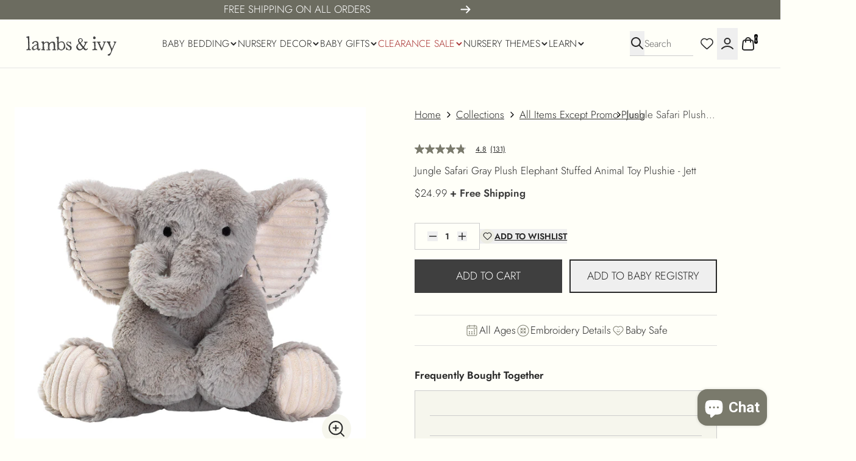

--- FILE ---
content_type: image/svg+xml
request_url: https://lambsivy.com/cdn/shop/files/LI_FullLogo_Charcoal_1.svg?v=1741627569&width=384
body_size: 222755
content:
<svg xmlns="http://www.w3.org/2000/svg" fill="none" viewBox="0 0 341 164" height="164" width="341">
<path fill="#6C6C60" d="M15.3663 77.1012C15.3021 77.0586 15.238 77.0586 15.1738 77.0799C15.2166 77.1438 15.238 77.229 15.2807 77.3142C15.2807 77.229 15.409 77.1864 15.3663 77.1012Z"></path>
<path fill="#6C6C60" d="M15.6225 77.1438C15.4728 77.1651 15.4301 77.3355 15.3018 77.3568C15.3231 77.3994 15.3445 77.442 15.3659 77.4846C15.4301 77.3568 15.5797 77.2929 15.6225 77.1438Z"></path>
<path fill="#6C6C60" d="M170.491 89.5185C170.513 89.4759 170.513 89.4759 170.491 89.5185V89.5185Z"></path>
<path fill="#6C6C60" d="M170.67 69.2634C170.649 69.2847 170.649 69.2847 170.67 69.2634V69.2634Z"></path>
<path fill="#6C6C60" d="M162.529 64.6628C162.529 64.6415 162.551 64.6202 162.529 64.6628V64.6628Z"></path>
<path fill="#6C6C60" d="M229.386 35.8883C229.429 35.8457 229.471 35.8031 229.493 35.7605C229.386 35.6327 229.28 35.4836 229.173 35.3558C229.216 35.2919 229.258 35.2493 229.28 35.1641C229.301 35.0576 229.322 34.9937 229.258 34.9298C229.258 34.9298 229.258 34.9085 229.237 34.9085C229.152 34.9724 229.088 35.015 229.024 35.1002C229.003 35.0576 228.981 35.015 228.96 34.9937L229.28 34.6743C229.28 34.6743 229.28 34.653 229.258 34.6317C229.109 34.5039 229.344 34.4187 229.28 34.2909C229.194 34.3335 229.109 34.3761 229.003 34.3335C229.216 34.1418 229.322 33.9288 229.237 33.588C229.194 33.4602 229.152 33.3963 229.067 33.375C229.067 33.3537 229.066 33.3111 229.045 33.2898C229.088 33.226 229.13 33.1621 229.109 33.0982C229.066 33.0556 229.045 33.0982 229.003 33.0982C228.981 33.0769 228.981 33.0769 228.96 33.0556C228.981 32.9704 229.066 32.8639 228.981 32.7574C228.875 32.7574 228.832 32.8852 228.747 32.9065C228.726 32.8852 228.704 32.8639 228.683 32.8426C228.747 32.7148 228.789 32.587 228.896 32.4379C228.576 32.6083 228.704 32.3314 228.619 32.2675C228.619 32.2036 228.662 32.1184 228.576 32.0971C228.406 32.0332 228.321 31.9054 228.278 31.735C228.257 31.6498 228.171 31.6285 228.086 31.6498C228.065 31.6498 228.065 31.6711 228.043 31.6711C228.065 31.7137 228.065 31.7776 228.086 31.8202C228.065 31.8202 228.043 31.8202 228.022 31.8415V31.6924C228.001 31.7137 227.958 31.735 227.916 31.7137C227.83 31.586 228.001 31.5434 227.98 31.4156C227.852 31.373 227.766 31.586 227.66 31.4582C227.745 31.2026 227.745 31.2026 227.511 31.0535C227.447 31.0109 227.383 30.947 227.319 30.8831C227.34 30.9257 227.34 30.947 227.34 30.9896C227.34 31.0109 227.298 31.0322 227.298 31.0535C227.298 31.0109 227.276 30.9683 227.276 30.9257C227.276 30.9044 227.298 30.8831 227.319 30.8618C227.148 30.7553 226.978 30.6275 226.765 30.6914C226.786 30.6488 226.85 30.6062 226.807 30.5423C226.743 30.4784 226.701 30.5423 226.658 30.5636C226.573 30.6062 226.488 30.6914 226.381 30.6488C226.445 30.5636 226.466 30.4784 226.466 30.3506C226.36 30.3719 226.338 30.4997 226.232 30.4997C226.211 30.3932 226.317 30.3293 226.296 30.2441C226.168 30.1589 226.061 30.0737 225.912 30.2228C225.827 30.308 225.784 30.2228 225.742 30.1589C225.678 30.2015 225.614 30.2441 225.55 30.2015C225.55 30.1376 225.593 30.095 225.614 30.0524C225.55 29.9886 225.507 29.9459 225.465 29.9034C225.443 29.9034 225.401 29.9247 225.379 29.9247C225.337 29.946 225.273 29.9673 225.273 29.9247C225.252 29.7117 225.06 29.7969 224.953 29.733C224.825 29.6478 224.804 29.7969 224.74 29.8395C224.719 29.8608 224.676 29.8821 224.655 29.9247C224.633 29.9034 224.612 29.9034 224.57 29.8821C224.57 29.8821 224.57 29.8821 224.548 29.8821C224.612 29.7756 224.74 29.733 224.74 29.6052C224.697 29.5626 224.655 29.5626 224.612 29.5839C224.591 29.6052 224.548 29.6265 224.527 29.6478C224.463 29.6904 224.42 29.6904 224.378 29.6265C224.335 29.6265 224.292 29.6265 224.25 29.6052C224.25 29.5626 224.314 29.5413 224.271 29.4987C224.207 29.4561 224.143 29.5626 224.079 29.4987C223.951 29.3709 223.802 29.4135 223.674 29.4987C223.589 29.5626 223.504 29.5839 223.419 29.5413C223.44 29.4987 223.461 29.4561 223.483 29.4348C223.355 29.4135 223.269 29.52 223.184 29.5839C223.078 29.6691 223.035 29.6052 223.014 29.4987C222.95 29.4987 222.886 29.5626 222.843 29.5839C222.822 29.5626 222.801 29.5413 222.758 29.52C222.801 29.4561 222.865 29.3922 222.843 29.307C222.758 29.2857 222.673 29.2857 222.609 29.3709C222.587 29.3922 222.566 29.3922 222.566 29.4135H222.502C222.438 29.4135 222.417 29.4561 222.374 29.4774C222.353 29.4348 222.332 29.4135 222.31 29.3709C222.268 29.3709 222.204 29.3709 222.161 29.3922C222.14 29.307 222.097 29.2218 221.991 29.1579C221.756 29.1366 221.479 29.094 221.202 29.0727C220.712 29.2857 220.328 29.8395 219.71 29.4774C219.007 29.7543 218.368 30.1802 217.643 30.3932C217.515 30.3932 217.558 30.1802 217.409 30.2228C217.323 30.3719 217.366 30.5849 217.195 30.6701C217.068 30.6914 216.982 30.5636 216.876 30.6275C216.663 30.7766 216.79 31.0109 216.748 31.2452C216.449 31.16 216.322 31.373 216.172 31.5434C216.002 31.735 215.725 31.6073 215.64 31.6285C215.341 31.7989 215.363 32.0332 215.256 32.1823C215.107 32.2888 214.958 32.374 214.787 32.3953C214.638 32.6083 214.446 32.7787 214.382 33.0343C214.276 33.0556 214.212 33.0556 214.126 33.0769C214.062 33.0982 213.977 33.1408 213.935 33.1621C213.913 33.2047 213.913 33.226 213.892 33.2685C213.828 33.1408 213.785 32.9917 213.615 32.9491C213.615 32.8426 213.636 32.7148 213.551 32.6296C213.551 32.587 213.572 32.5444 213.551 32.5444C213.444 32.4592 213.338 32.374 213.402 32.2036C213.423 32.1823 213.359 32.1823 213.317 32.1823C213.274 32.1823 213.189 32.161 213.253 32.1184C213.359 32.0332 213.189 31.9267 213.295 31.8202C213.38 31.735 213.253 31.735 213.189 31.6924C213.231 31.5434 213.317 31.3943 213.125 31.3091C213.189 31.0961 213.125 30.8831 212.976 30.7766C212.912 30.734 212.954 30.6701 212.933 30.6062C212.826 30.4997 212.912 30.4784 213.018 30.4784C212.997 30.3506 213.018 30.2228 212.954 30.095C212.912 30.0311 212.89 29.9672 212.826 29.9672C212.826 29.9885 212.805 30.0098 212.784 29.9886C212.784 29.9886 212.762 29.9673 212.762 29.946C212.741 29.946 212.72 29.9247 212.698 29.9247C212.698 29.9034 212.698 29.9034 212.698 29.8821V29.8608C212.677 29.8608 212.677 29.8395 212.656 29.8395C212.677 29.8395 212.677 29.8182 212.698 29.8182C212.698 29.7969 212.72 29.7756 212.762 29.7543C212.762 29.6904 212.869 29.6691 212.805 29.5839C212.762 29.5626 212.72 29.6052 212.698 29.6265C212.656 29.6691 212.613 29.6691 212.571 29.6265C212.528 29.5839 212.571 29.5413 212.613 29.52C212.656 29.4774 212.677 29.4348 212.72 29.4135C212.848 29.2857 212.848 29.1579 212.72 29.0514C212.762 28.8171 212.762 28.8171 212.528 28.8597C212.507 28.8597 212.485 28.8597 212.443 28.8384C212.741 28.5189 212.72 28.5189 212.485 28.0504C212.443 27.9652 212.485 27.8161 212.4 27.7309C212.571 27.5392 212.379 27.3475 212.379 27.1345C212.379 27.1132 212.357 27.0706 212.336 27.028C212.251 27.0706 212.187 27.1132 212.102 27.0706C212.102 27.028 212.123 26.9854 212.166 26.9641C212.208 26.9428 212.272 26.9215 212.23 26.8576C212.102 26.815 211.995 26.9641 211.867 26.8789C211.91 26.7724 212.102 26.7298 212.016 26.5808C211.995 26.5808 211.974 26.5595 211.953 26.5595C211.953 26.4743 211.995 26.4317 212.059 26.3678C212.166 26.24 212.123 26.1548 211.953 26.1122C211.91 26.1122 211.846 26.1122 211.803 26.0696C211.803 25.9418 211.782 25.7927 211.846 25.6649C211.889 25.5584 211.782 25.4732 211.803 25.3454C211.825 25.2602 211.697 25.3241 211.633 25.3028C211.697 25.1537 211.761 25.0047 211.697 24.8556C211.675 24.8556 211.675 24.8769 211.654 24.8769C211.633 24.8343 211.612 24.7704 211.59 24.7278C211.505 24.5574 211.548 24.3444 211.334 24.2379C211.334 24.2379 211.334 24.2379 211.334 24.2166C211.356 24.0888 211.313 23.9823 211.271 23.8971C211.313 23.8119 211.356 23.748 211.398 23.6415C211.164 23.4072 210.972 23.1517 210.887 22.8748V22.7896H210.866C210.866 22.7896 210.866 22.7683 210.844 22.7683C210.78 22.7044 210.695 22.6831 210.631 22.6831C210.631 22.6618 210.631 22.6618 210.631 22.6405C210.589 22.6192 210.589 22.5979 210.631 22.5766C210.674 22.5127 210.738 22.4275 210.631 22.3636C210.631 22.3636 210.631 22.3636 210.61 22.3636C210.567 22.4275 210.525 22.4914 210.503 22.534L210.439 22.4701C210.503 22.4275 210.546 22.3636 210.567 22.2784C210.546 22.2571 210.546 22.2571 210.525 22.2358C210.525 22.2145 210.546 22.1932 210.546 22.1932C210.546 22.0441 210.525 22.0228 210.375 22.0441V21.9802C210.546 22.0441 210.567 21.9163 210.525 21.8098C210.354 21.5117 210.354 21.1283 210.056 21.0005C209.928 21.0005 209.821 20.9792 209.715 20.9366V20.9153C209.672 20.894 209.672 20.8727 209.715 20.8514C209.736 20.7236 209.715 20.6171 209.608 20.5532C209.608 20.5532 209.608 20.5532 209.587 20.5319C209.544 20.5532 209.48 20.6171 209.459 20.5106C209.459 20.468 209.416 20.4254 209.395 20.4041C209.438 20.255 209.438 20.106 209.288 19.9782C209.182 19.9569 209.161 20.1272 209.033 20.0634C208.99 19.9569 209.033 19.8291 209.139 19.7226C209.011 19.7439 208.926 19.8291 208.862 19.7439C208.862 19.6374 209.118 19.5735 208.905 19.4457C208.905 19.467 208.884 19.4883 208.862 19.4883C208.841 19.4883 208.841 19.467 208.841 19.4457C208.82 19.4457 208.798 19.4457 208.777 19.4244C208.756 19.2966 208.692 19.2114 208.564 19.2114C208.585 19.1262 208.67 19.1049 208.628 19.0197H208.393C208.457 18.7002 208.436 18.7002 208.095 18.6363C208.202 18.4447 208.095 18.2743 207.946 18.1891C207.797 18.1039 207.775 17.827 207.52 17.9548C207.477 17.9761 207.434 17.9335 207.477 17.8909C207.52 17.8057 207.477 17.7631 207.413 17.6992C207.413 17.6779 207.413 17.614 207.413 17.614C207.328 17.5288 207.285 17.401 207.115 17.4223C206.88 17.4649 207.093 17.2093 206.965 17.1667H206.88C206.859 17.1667 206.795 17.188 206.795 17.1454C206.795 17.0602 206.795 17.0176 206.752 17.0389C206.752 17.0176 206.752 17.0176 206.752 16.9963C206.731 17.0176 206.731 17.0389 206.71 17.0602C206.71 17.0602 206.688 17.0602 206.688 17.0815C206.667 17.1028 206.624 17.1241 206.582 17.1241V17.0176C206.539 17.0176 206.475 17.0176 206.497 16.975C206.518 16.9111 206.624 16.8473 206.497 16.7834C206.411 16.7408 206.347 16.7621 206.262 16.826V16.8047C206.241 16.7834 206.198 16.7408 206.177 16.6982C206.219 16.6556 206.241 16.613 206.262 16.5704C206.177 16.4639 206.07 16.4 205.942 16.4213C205.985 16.187 205.793 16.2722 205.687 16.2296C205.665 16.0592 205.58 16.0379 205.452 16.0805L205.388 16.0166C205.388 15.9314 205.41 15.8675 205.303 15.8249C205.26 15.8462 205.239 15.8675 205.218 15.8888C205.111 15.8249 205.005 15.7823 204.919 15.7184C204.941 15.6758 205.005 15.6545 204.941 15.6119C204.898 15.6332 204.877 15.6545 204.834 15.6758C204.792 15.6545 204.749 15.6332 204.685 15.5906C204.77 15.3989 204.728 15.3563 204.493 15.2924C204.344 15.2498 204.216 15.2285 204.088 15.2711C204.067 15.2711 204.067 15.2711 204.046 15.2498C204.003 15.1434 203.79 15.1434 203.832 15.0369C203.911 14.8367 203.769 14.843 203.662 14.809C203.662 14.9559 203.683 15.1029 203.705 15.2924C203.641 15.2285 203.598 15.1647 203.534 15.1008C203.534 15.0795 203.534 15.0795 203.534 15.0582C203.555 14.9751 203.615 14.8729 203.658 14.809C203.651 14.8068 203.645 14.8047 203.641 14.8026C203.491 14.7174 203.385 14.5044 203.172 14.6322C203.087 14.4192 202.873 14.2701 202.724 14.0784C202.511 14.1423 202.341 14.0997 202.149 14.0358C202.064 13.8228 201.978 13.6098 201.765 13.5034C201.637 13.6098 201.829 13.7589 201.637 13.8654C201.595 13.8228 201.552 13.8015 201.552 13.7802C201.531 13.7802 201.531 13.7589 201.509 13.7589C201.445 13.695 201.382 13.6524 201.318 13.5885C201.275 13.6098 201.232 13.6524 201.168 13.6737C201.147 13.6737 201.126 13.695 201.104 13.695C201.104 13.6524 201.104 13.6311 201.062 13.5885C201.019 13.5672 200.977 13.546 200.934 13.546C201.019 13.5034 201.147 13.5247 201.147 13.3969C201.083 13.3117 201.019 13.2478 200.977 13.1626C200.934 13.3543 200.785 13.4608 200.614 13.5885C200.572 13.6098 200.529 13.6098 200.486 13.6311C200.444 13.6098 200.38 13.6098 200.337 13.6311C200.359 13.6098 200.38 13.5885 200.401 13.5885C200.444 13.5459 200.465 13.4821 200.508 13.4182C200.38 13.3543 200.231 13.3117 200.081 13.333C200.06 13.3117 200.06 13.2691 200.06 13.2265C200.124 13.1626 200.209 13.0987 200.295 13.0135C200.103 12.8644 199.954 13.0774 199.804 13.0135C199.783 13.0774 199.783 13.12 199.762 13.1839C199.719 13.1839 199.698 13.1839 199.655 13.1626C199.655 13.1839 199.634 13.2052 199.634 13.2265C199.506 13.1413 199.378 13.0987 199.399 12.9283C199.442 12.8857 199.506 12.8431 199.57 12.7792C199.463 12.7579 199.357 12.7366 199.25 12.7153C199.25 12.7366 199.25 12.7579 199.229 12.7792C199.058 12.7579 198.845 12.8857 198.675 12.694C198.504 12.907 198.206 12.6727 198.014 12.8644C198.014 12.8857 197.993 12.8857 197.993 12.907C197.993 12.907 197.972 12.907 197.95 12.907C197.95 12.8857 197.95 12.8644 197.95 12.8644H197.929C197.908 12.7153 197.993 12.6514 198.057 12.5662C197.972 12.5662 197.886 12.5875 197.801 12.5875C197.737 12.5875 197.652 12.5875 197.588 12.5662C197.567 12.5875 197.524 12.6088 197.481 12.6088C197.396 12.5875 197.332 12.5449 197.247 12.5236H197.226C197.034 12.6088 196.885 12.7792 196.65 12.8005V12.7792C196.735 12.6727 196.778 12.5875 196.863 12.5023C196.863 12.481 196.842 12.4384 196.842 12.4171C196.778 12.3958 196.714 12.3745 196.65 12.3532C196.501 12.5236 196.309 12.5875 196.075 12.3958C195.819 12.694 195.457 12.4384 195.201 12.6301C195.158 12.5662 195.116 12.5023 195.073 12.4597C194.988 12.481 194.903 12.5023 194.796 12.5449C194.796 12.6088 194.775 12.6727 194.775 12.7366C194.689 12.7366 194.583 12.7366 194.498 12.7153C194.434 12.6514 194.37 12.5875 194.306 12.5449C194.029 12.6301 194.071 12.7579 194.135 12.8857C194.007 12.9709 193.837 12.9922 193.688 13.0774C193.602 12.9922 193.752 12.9283 193.73 12.8431C193.624 12.7792 193.539 12.8857 193.453 12.907H193.432C193.411 12.907 193.389 12.907 193.389 12.8857C193.389 12.8857 193.389 12.907 193.368 12.907C193.347 12.907 193.347 12.9283 193.347 12.9283C193.325 12.9283 193.325 12.907 193.304 12.8857C193.155 12.9496 193.07 13.12 192.878 13.1626C192.963 12.9496 192.92 12.8644 192.75 12.9283C192.601 12.9709 192.452 12.9922 192.281 13.0348C192.004 13.0987 191.706 13.12 191.471 13.3543C191.45 13.3969 191.365 13.3756 191.301 13.3756C191.301 13.3969 191.279 13.4182 191.258 13.3969C191.258 13.3969 191.237 13.3756 191.237 13.3543C191.171 13.4331 191.088 13.4629 191.005 13.4906C191.019 13.5396 191.039 13.5885 191.066 13.6311C191.045 13.6524 191.002 13.6737 190.981 13.695C190.964 13.6439 190.934 13.58 190.913 13.5225C190.894 13.5289 190.872 13.5353 190.853 13.546C190.832 13.5885 190.811 13.5885 190.789 13.5885C190.789 13.5672 190.789 13.5672 190.789 13.546C190.747 13.5247 190.747 13.5034 190.789 13.4821C190.811 13.4395 190.832 13.3969 190.853 13.3543C190.64 13.3969 190.512 13.5673 190.363 13.695C190.299 13.7376 190.256 13.7589 190.214 13.7376C190.256 13.6737 190.32 13.6098 190.299 13.5034C190.214 13.546 190.15 13.5672 190.065 13.5885C190.086 13.6737 190.107 13.7802 190.129 13.8654C190.107 13.8654 190.086 13.8867 190.065 13.8867C190.043 13.8015 190.022 13.695 190.022 13.6098C190.001 13.6311 189.979 13.6524 189.958 13.6737C189.873 13.7802 189.766 13.908 189.638 13.9719C189.596 13.908 189.596 13.8654 189.596 13.8015C189.532 13.8441 189.468 13.908 189.404 13.8015C189.106 13.8441 188.828 13.8867 188.573 14.0571C188.53 14.0784 188.487 14.121 188.445 14.121C188.466 13.9932 188.36 13.9719 188.274 13.9506C188.125 13.9293 187.933 13.9719 187.805 13.9293C187.614 13.8654 187.443 13.908 187.273 13.9719V13.8654C187.209 13.908 187.123 13.9719 187.038 13.908C187.017 13.8441 187.145 13.7802 187.081 13.7589C186.91 13.7376 186.846 13.4608 186.612 13.5672C186.569 13.5885 186.505 13.5459 186.527 13.4821C186.548 13.3969 186.463 13.3969 186.441 13.3543C186.42 13.4182 186.399 13.3969 186.378 13.3543C186.292 13.2691 186.271 13.0774 186.079 13.1626C186.058 13.1626 186.015 13.1413 186.015 13.12C186.079 12.8644 185.866 12.8857 185.738 12.8431C185.759 12.8005 185.802 12.7792 185.781 12.7366C185.759 12.694 185.717 12.694 185.674 12.7366C185.632 12.7579 185.61 12.7792 185.568 12.8005C185.568 12.8644 185.589 12.9496 185.589 13.0561C185.546 13.0561 185.504 13.0561 185.44 13.0774C185.418 13.0135 185.397 12.9496 185.376 12.8857C185.376 12.8218 185.355 12.7792 185.312 12.7579C185.291 12.7153 185.291 12.6727 185.269 12.6301H185.461C185.504 12.6514 185.525 12.694 185.546 12.7153C185.568 12.694 185.61 12.6514 185.589 12.6301C185.589 12.6088 185.568 12.6088 185.568 12.5875C185.546 12.5875 185.546 12.5875 185.546 12.5875C185.504 12.5449 185.461 12.5236 185.418 12.481C185.397 12.4384 185.397 12.3958 185.397 12.3532H185.376C185.355 12.3958 185.333 12.3958 185.312 12.3958C185.312 12.3745 185.312 12.3745 185.312 12.3532C185.269 12.3319 185.269 12.3106 185.312 12.2893C185.355 12.1828 185.227 12.1402 185.205 12.0337C185.184 11.906 185.056 11.906 184.928 11.9698C184.907 12.0337 184.886 12.0124 184.843 11.9698C184.8 11.9698 184.736 11.9698 184.758 11.9272C184.822 11.5652 184.758 11.4587 184.459 11.3096C184.395 11.2031 184.289 11.3096 184.225 11.267C184.204 11.3309 184.182 11.3096 184.161 11.267C184.054 11.2031 183.969 11.1392 183.948 11.0114C183.905 11.0327 183.841 11.0966 183.841 10.9901C183.841 10.8836 184.012 10.8623 184.012 10.7345C183.948 10.628 183.863 10.8197 183.799 10.7132C183.799 10.6493 183.905 10.628 183.863 10.5428C183.799 10.4789 183.756 10.5215 183.692 10.5428C183.607 10.5641 183.564 10.628 183.5 10.6919V10.6706C183.479 10.6493 183.436 10.6067 183.415 10.5854C183.436 10.5641 183.458 10.5215 183.458 10.5002C183.586 10.3298 183.5 10.2447 183.372 10.1595C183.309 10.0104 183.159 9.90387 183.053 9.92517C182.989 9.92517 182.946 9.92517 182.904 9.90387C182.904 9.86128 182.904 9.79738 182.882 9.73348C182.818 9.73348 182.776 9.71218 182.733 9.69089C182.669 9.64829 182.605 9.60569 182.541 9.54179C182.541 9.5205 182.563 9.5205 182.563 9.4992C182.499 9.4566 182.435 9.414 182.392 9.3927C182.222 9.20101 182.051 8.96673 181.774 8.92413L181.753 8.90283C181.753 8.90283 181.753 8.90283 181.753 8.92413H181.667C181.689 8.83894 181.71 8.77504 181.731 8.71115C181.667 8.71115 181.625 8.68985 181.604 8.68985C181.177 8.22127 180.772 7.96569 180.154 7.96569C180.303 7.8592 180.346 7.8379 180.41 7.7953C180.176 7.8166 180.069 7.64621 179.92 7.49712L179.344 7.47582C179.28 6.73037 178.471 7.34803 178.279 6.81556C178.066 6.92205 178.023 6.66647 177.874 6.64517C177.767 6.68777 177.746 6.90076 177.575 6.85816C177.554 6.77296 177.533 6.68777 177.512 6.58127C177.384 6.51738 177.277 6.43218 177.149 6.53868C177.192 6.70907 177.384 6.51738 177.405 6.68777C177.384 6.75166 177.362 6.77296 177.32 6.79426C177.213 6.75166 177.107 6.73037 177 6.75166C176.893 6.77296 176.851 6.70907 176.766 6.64517C176.702 6.60257 176.659 6.64517 176.595 6.68777C176.552 6.66647 176.531 6.66647 176.489 6.64517C176.489 6.55998 176.446 6.55998 176.382 6.60257C176.297 6.55998 176.211 6.51738 176.126 6.49608C176.126 6.45348 176.084 6.45348 175.998 6.47478C175.977 6.47478 175.977 6.47478 175.956 6.47478V6.49608C175.956 6.51738 175.934 6.53868 175.913 6.53868C175.892 6.53868 175.892 6.51738 175.892 6.49608L175.828 6.47478C175.743 6.38959 175.657 6.34699 175.551 6.32569C175.529 6.28309 175.487 6.26179 175.466 6.2192C175.316 6.1979 175.103 6.1766 174.997 6.1553C174.826 6.07011 174.997 5.89972 174.784 5.87842C174.762 6.02751 174.72 6.1979 174.698 6.34699C174.677 6.32569 174.656 6.32569 174.656 6.28309H174.592C174.592 6.30439 174.57 6.32569 174.549 6.34699L174.656 6.45348C174.656 6.47478 174.656 6.49608 174.634 6.53868C174.57 6.58128 174.506 6.60257 174.464 6.60257C174.485 6.51738 174.506 6.45348 174.528 6.36829H174.506C174.506 6.38959 174.485 6.41089 174.464 6.41089C174.464 6.41089 174.443 6.38959 174.443 6.36829C174.379 6.38959 174.357 6.49608 174.272 6.45348C174.187 6.30439 174.4 6.26179 174.336 6.1127C174.229 6.1127 174.102 6.134 173.974 6.1127C173.974 6.1127 173.974 6.1127 173.974 6.0914H173.91C173.91 6.1127 173.931 6.134 173.931 6.1553C173.867 6.2405 173.803 6.28309 173.718 6.30439C173.739 6.2192 173.761 6.134 173.761 6.04881C173.633 6.04881 173.526 6.1127 173.398 6.04881C173.185 5.98491 172.972 5.94231 172.78 6.0914C172.738 6.134 172.631 6.1553 172.61 6.0914C172.588 5.89972 172.524 5.98491 172.439 6.04881C172.418 6.07011 172.354 6.134 172.333 6.0914C172.269 5.89972 172.183 6.07011 172.119 6.07011C172.056 6.07011 172.013 6.07011 171.992 6.00621C171.992 6.00621 171.992 6.00621 171.97 6.02751C171.842 6.1553 171.736 6.26179 171.608 6.36829C171.565 6.34699 171.544 6.34699 171.501 6.32569C171.437 6.41089 171.395 6.47478 171.374 6.51738C171.352 6.51738 171.331 6.49608 171.31 6.49608C171.395 6.2405 171.48 6.0914 171.565 6.02751C171.501 6.00621 171.416 6.00621 171.352 6.00621C171.246 6.00621 171.182 6.0914 171.075 6.07011C171.075 6.1127 171.054 6.134 171.011 6.134C170.99 6.1979 170.969 6.1766 170.947 6.134C170.905 6.1127 170.883 6.1127 170.883 6.07011H170.819C170.819 6.1127 170.798 6.134 170.755 6.134C170.755 6.1553 170.755 6.1553 170.734 6.1766V6.1553C170.734 6.1766 170.713 6.1979 170.692 6.1979C170.713 6.1766 170.713 6.1766 170.734 6.1553C170.713 6.134 170.713 6.1127 170.692 6.0914C170.606 6.1127 170.542 6.134 170.5 6.1979C170.457 6.2405 170.436 6.26179 170.372 6.28309C170.329 6.30439 170.265 6.32569 170.223 6.32569C170.223 6.30439 170.244 6.26179 170.244 6.2405C170.201 6.2192 170.159 6.1766 170.137 6.1553C170.031 6.1979 169.988 6.30439 169.903 6.32569C169.775 6.28309 169.924 6.1979 169.818 6.1766C169.754 6.1553 169.732 6.2192 169.711 6.28309C169.754 6.30439 169.775 6.32569 169.754 6.36829L169.732 6.38959C169.69 6.38959 169.69 6.34699 169.669 6.30439C169.541 6.41089 169.477 6.60257 169.306 6.66647C169.264 6.66647 169.221 6.68777 169.178 6.68777H169.114C169.221 6.51738 169.306 6.38959 169.434 6.26179C169.413 6.26179 169.413 6.26179 169.391 6.2405C169.391 6.2405 169.391 6.2405 169.391 6.2192C169.264 6.26179 169.221 6.36829 169.136 6.38959C169.029 6.53868 168.944 6.66647 168.795 6.75166C168.752 6.75166 168.731 6.77296 168.688 6.77296C168.737 6.66221 168.803 6.5685 168.891 6.49395C168.884 6.4833 168.88 6.47478 168.88 6.47478C168.901 6.41089 168.923 6.38959 168.965 6.34699C168.965 6.37468 168.972 6.40024 168.978 6.42792C169.019 6.4045 169.063 6.3832 169.114 6.36829C169.114 6.32569 169.114 6.2405 169.029 6.26179C168.88 6.30439 168.688 6.32569 168.56 6.45348C168.496 6.51738 168.411 6.58128 168.305 6.51738C168.305 6.62387 168.326 6.73037 168.326 6.83686C168.305 6.83686 168.283 6.83686 168.262 6.85816C168.262 6.87946 168.241 6.90076 168.241 6.94335C168.241 6.94335 168.219 6.94335 168.219 6.96465C168.155 6.98595 168.113 6.98595 168.091 6.96465C168.07 6.94335 168.049 6.90076 168.006 6.87946C167.964 6.79426 167.921 6.66647 167.9 6.53868C167.793 6.58128 167.665 6.62387 167.58 6.70907C167.537 6.75166 167.068 6.87946 167.026 6.87946H166.962V6.90076C166.945 6.89224 166.941 6.88798 166.938 6.88585C166.651 6.93483 166.421 7.0967 166.173 7.24153C165.981 7.36933 165.811 7.51842 165.555 7.51842C165.555 7.49712 165.555 7.49712 165.555 7.47582C165.427 7.47582 165.342 7.53972 165.278 7.64621C165.172 7.7953 165.022 7.90179 164.873 8.00829C164.852 7.98699 164.831 7.98699 164.809 7.96569C164.831 7.8805 164.895 7.8166 164.916 7.7314C164.724 7.7953 164.554 7.90179 164.404 8.09348C164.383 8.11478 164.383 8.11478 164.362 8.13608C164.319 8.11478 164.255 8.07218 164.213 8.05089C164.255 8.19998 163.893 8.17868 164.149 8.39166V8.41296C164.063 8.49816 163.957 8.56205 163.808 8.58335C163.808 8.45556 163.935 8.41296 163.978 8.28517C163.68 8.41296 163.445 8.58335 163.211 8.79634C163.168 8.77504 163.126 8.77504 163.083 8.77504C163.083 8.81764 163.104 8.86024 163.104 8.88154C163.062 8.92413 163.019 8.94543 162.976 8.98803C162.785 8.98803 162.614 9.07322 162.444 9.17972C162.422 9.26491 162.401 9.35011 162.38 9.4353C162.23 9.3927 162.124 9.37141 161.996 9.35011C161.911 9.4992 161.826 9.64829 161.74 9.79738C161.463 9.79738 161.25 9.90387 161.25 10.266C160.952 10.2872 160.696 10.3724 160.483 10.5215C160.483 10.628 160.462 10.7132 160.462 10.7984C160.355 10.8197 160.248 10.8197 160.163 10.8197C160.121 10.9049 160.078 10.9688 160.057 11.0327C159.609 11.054 159.417 11.4374 159.119 11.6504C159.161 11.7782 159.311 11.8208 159.247 11.9698H158.884C159.055 12.1189 158.991 12.268 158.927 12.4384C159.034 12.481 159.14 12.5236 159.225 12.5662C159.204 12.6088 159.161 12.6514 159.14 12.6727C159.076 12.6301 159.012 12.5662 158.97 12.5875C158.607 12.5875 158.522 12.8218 158.565 13.12C158.458 13.1626 158.373 13.2052 158.288 13.2478C158.309 13.2904 158.33 13.3117 158.33 13.3543C158.245 13.4182 158.16 13.4821 158.075 13.546C158.075 13.5885 158.053 13.6098 158.011 13.6098C157.989 13.6737 157.968 13.6524 157.947 13.6098C157.67 13.7163 157.35 13.8015 157.115 13.9719C157.052 14.0145 156.988 13.9932 156.924 13.9932C156.924 14.0145 156.902 14.0358 156.902 14.0358C156.881 14.0358 156.86 14.0145 156.86 13.9932C156.838 13.9932 156.817 13.9719 156.774 13.9719C156.668 13.8867 156.604 13.9293 156.519 13.9932C156.455 13.9506 156.391 13.9293 156.327 13.9293C156.391 13.8867 156.433 13.8441 156.497 13.8015C156.37 13.7589 156.263 13.7163 156.135 13.6737C156.114 13.7376 156.071 13.8015 156.029 13.8867C156.007 13.8867 155.986 13.8867 155.986 13.8867C155.943 13.7802 155.901 13.6737 155.837 13.5885C155.794 13.5247 155.773 13.2691 155.624 13.5034C155.453 13.5034 155.432 13.333 155.368 13.2265C155.176 13.1413 155.027 13.1626 154.856 13.2478C154.771 13.1413 154.75 12.9496 154.558 13.0774C154.494 13.1839 154.707 13.2904 154.622 13.3969C154.622 13.3969 154.622 13.3969 154.601 13.3969C154.558 13.3969 154.537 13.4182 154.494 13.4182C154.387 13.2904 154.281 13.1413 154.153 12.9922C154.089 13.1413 154.046 13.2478 154.025 13.333C154.004 13.333 154.004 13.333 153.983 13.3543C153.812 13.4182 153.748 13.2265 153.642 13.2052C153.599 13.2265 153.556 13.2478 153.514 13.2904C153.471 13.2691 153.407 13.2265 153.364 13.2052C153.364 13.2052 153.364 13.2052 153.343 13.2052C153.258 12.9709 153.343 12.6301 152.96 12.5875C152.874 12.6727 152.896 12.8857 152.682 12.7792C152.469 12.5236 152.064 12.6727 151.787 12.268C151.83 12.5875 151.851 12.7579 151.894 12.9283C151.766 12.8431 151.638 12.8857 151.489 12.9496C151.425 12.9709 151.404 12.9709 151.382 12.9283C151.468 12.7579 151.638 12.6301 151.553 12.3106C151.446 12.4597 151.404 12.5449 151.34 12.6514C151.276 12.5449 151.212 12.4597 151.148 12.3745H150.743C150.7 12.4384 150.658 12.5023 150.615 12.5662C150.445 12.5236 150.359 12.6514 150.232 12.7153C150.082 12.5662 150.082 12.3106 149.827 12.2254C149.763 12.3319 149.699 12.4384 149.592 12.5875H149.507V12.2467C149.315 12.1828 149.145 12.1189 148.974 12.055C148.782 12.0976 148.569 12.1615 148.377 12.2041L148.313 12.5662H148.058C148.036 12.4384 147.972 12.3319 147.845 12.3106C147.504 12.3319 147.333 12.5236 147.29 12.8218C147.269 12.8218 147.269 12.8218 147.248 12.8218C147.248 12.8431 147.226 12.8857 147.226 12.907C147.163 12.9283 147.12 12.9496 147.077 12.9283C147.077 12.8644 147.12 12.8005 147.141 12.7579H147.035C147.099 12.7153 147.141 12.6727 147.184 12.6301C147.205 12.5023 147.184 12.4171 147.035 12.3745C146.864 12.6088 146.608 12.6514 146.31 12.5875C146.289 12.694 146.246 12.8005 146.225 12.8857C146.182 12.8857 146.161 12.907 146.118 12.907C145.99 12.8431 146.033 12.694 145.969 12.6088C145.82 12.6301 145.735 12.7153 145.671 12.8218C145.521 12.8005 145.372 12.7792 145.202 12.7579C145.01 12.8431 144.839 12.9709 144.669 13.0774C144.605 13.0987 144.52 13.1413 144.477 13.1839C144.328 13.2478 144.157 13.2904 143.966 13.2478V13.1839C143.944 13.2052 143.923 13.2052 143.902 13.2265C143.838 13.2052 143.774 13.1839 143.71 13.1413C143.007 13.4182 142.367 13.8441 141.643 14.0571C141.515 14.0571 141.557 13.8441 141.408 13.8867C141.323 14.0358 141.366 14.2488 141.195 14.334C141.067 14.3553 140.982 14.2275 140.875 14.2914C140.662 14.4405 140.79 14.6748 140.747 14.9091C140.449 14.8239 140.321 15.0369 140.172 15.2073C140.002 15.3989 139.724 15.2711 139.639 15.2924C139.341 15.4628 139.383 15.6971 139.256 15.8462C139.106 15.9527 138.957 16.0379 138.787 16.0592C138.659 16.2722 138.467 16.4213 138.403 16.6556C138.382 16.6769 138.382 16.6769 138.36 16.6982C138.275 16.7195 138.211 16.7195 138.147 16.7408C138.083 16.7621 137.998 16.8047 137.956 16.826C137.721 17.3584 137.721 17.3584 137.188 17.5075C136.933 17.5927 136.698 17.7205 136.485 17.9122C136.485 18.1039 136.528 18.3169 136.485 18.5511C136.464 18.5724 136.442 18.5724 136.442 18.5937C136.4 18.6363 136.357 18.6576 136.293 18.6363C136.037 18.5511 135.846 18.615 135.675 18.828C135.654 18.8493 135.611 18.8493 135.59 18.8706C135.569 18.7215 135.462 18.7854 135.377 18.7641L135.355 18.7428C135.355 18.7428 135.355 18.7428 135.355 18.7215C134.887 19.2966 134.396 19.8291 134.077 20.5106C133.864 20.9792 133.672 21.4478 133.416 21.8737C133.309 21.8098 133.182 21.746 133.032 21.8524C133.011 21.8737 133.267 21.9376 133.224 21.9376C133.096 21.9376 132.99 21.8311 132.862 21.9163C132.796 21.9824 132.86 22.0484 132.883 22.1187C132.904 22.1357 132.926 22.1506 132.947 22.1719C132.904 22.2571 132.947 22.1293 132.883 22.321C132.862 22.321 132.883 22.321 132.862 22.321C132.862 22.321 132.841 22.321 132.819 22.3423H132.798C132.787 22.2869 132.777 22.2337 132.766 22.1783C132.74 22.1485 132.713 22.1187 132.691 22.0867C132.627 22.0015 132.542 21.895 132.436 21.8311C132.436 21.9802 132.521 22.0867 132.542 22.1932V22.2571C132.5 22.2784 132.478 22.2784 132.457 22.2571C132.414 22.2358 132.393 22.1719 132.393 22.1506C132.35 21.9802 132.159 21.9802 132.073 21.8524C132.031 21.7885 131.924 21.8098 131.86 21.895C131.818 21.9589 131.775 22.0228 131.754 22.0867C131.647 22.0654 131.668 21.9376 131.604 21.9163C131.562 21.9163 131.54 21.9376 131.54 21.9802C131.54 22.0441 131.604 22.0867 131.562 22.1506C131.455 22.0867 131.306 22.0228 131.263 21.9376C131.178 21.746 131.199 21.9376 131.178 21.9589C131.093 22.0015 131.029 21.9589 130.986 21.9163C130.965 21.9376 130.944 21.9589 130.922 21.9376V21.895C130.88 21.9163 130.816 21.9376 130.773 21.9163C130.795 21.9589 130.816 21.9802 130.773 22.0441C130.645 22.0228 130.624 21.7247 130.432 21.895C130.368 21.895 130.304 21.8311 130.24 21.8737C130.24 21.895 130.262 21.9163 130.262 21.9163C130.219 21.9376 130.219 21.9163 130.198 21.8737C130.027 21.9163 129.835 21.9163 129.665 21.9163C129.431 21.9376 129.303 22.0228 129.26 22.2997C129.111 21.9589 128.876 21.9589 128.663 22.0228C128.642 22.0867 128.621 22.1293 128.599 22.1932C128.578 22.1719 128.535 22.1506 128.535 22.1293C128.535 22.108 128.557 22.0867 128.557 22.0654C128.535 22.0654 128.514 22.0867 128.493 22.0867C128.45 22.0015 128.429 22.0654 128.429 22.108C128.386 22.1293 128.322 22.1293 128.28 22.1506C128.258 22.1506 128.237 22.1293 128.216 22.108C128.194 22.1293 128.173 22.1506 128.152 22.1293V22.0867C128.109 22.108 128.067 22.1293 128.003 22.1293C128.003 22.1506 128.024 22.1719 128.024 22.1932C128.003 22.1932 127.981 22.1932 127.939 22.2145C127.853 22.1293 127.789 22.0015 127.662 22.1293C127.598 22.1293 127.534 22.0867 127.47 22.1293C127.47 22.1506 127.491 22.1719 127.491 22.1719C127.448 22.1932 127.448 22.1719 127.427 22.1293C127.257 22.1932 127.065 22.1932 126.894 22.2145C126.724 22.2358 126.596 22.2997 126.553 22.4488L126.532 22.4701C126.489 22.4701 126.447 22.4701 126.425 22.4914C126.255 22.321 126.084 22.3423 125.893 22.4062C125.871 22.4488 125.871 22.4914 125.85 22.5553H125.743C125.722 22.5553 125.701 22.5766 125.701 22.5766C125.701 22.5766 125.701 22.5979 125.68 22.5979C125.594 22.5979 125.488 22.6192 125.402 22.6192C125.296 22.6192 125.168 22.6192 125.061 22.5979C125.019 22.5979 124.955 22.5979 124.912 22.6192C124.891 22.6192 124.87 22.6405 124.87 22.6405C124.848 22.6618 124.827 22.7044 124.806 22.7257C124.72 22.8748 124.614 22.8535 124.507 22.7896C124.443 22.8109 124.401 22.8109 124.337 22.8322V22.9813C124.209 23.0239 124.06 23.0665 123.932 23.0878C123.761 23.1304 123.676 23.2156 123.634 23.3647H123.612V23.1943C123.591 23.1943 123.57 23.173 123.57 23.173V23.2369C123.591 23.2582 123.591 23.2582 123.591 23.2795C123.591 23.3221 123.57 23.3221 123.548 23.3221C123.527 23.3647 123.506 23.3647 123.463 23.3647C123.463 23.3647 123.463 23.3647 123.463 23.386C123.399 23.3647 123.356 23.3434 123.293 23.3434C123.271 23.3008 123.25 23.2795 123.207 23.3008C123.037 23.4711 122.781 23.4072 122.589 23.535C122.547 23.5563 122.547 23.5989 122.547 23.6415C122.483 23.6628 122.419 23.7054 122.355 23.7267C122.291 23.6415 122.227 23.6841 122.163 23.7267C122.099 23.7693 122.12 23.8332 122.12 23.8971C122.12 23.8971 122.12 23.8971 122.099 23.8971C122.099 23.9184 122.078 23.9397 122.078 23.961H122.014C122.014 24.0036 122.014 24.0249 121.992 24.0462C121.971 23.9823 121.95 23.9184 121.886 23.8971C121.865 23.9184 121.843 23.9397 121.843 23.961C121.865 24.0249 121.865 24.0675 121.886 24.1314C121.886 24.1314 121.865 24.1314 121.865 24.1527C121.865 24.174 121.865 24.174 121.843 24.1953C121.822 24.1953 121.822 24.1953 121.801 24.1953C121.779 24.1953 121.779 24.2166 121.758 24.2166C121.737 24.2166 121.715 24.1953 121.694 24.1953C121.694 24.2166 121.694 24.2379 121.694 24.2379C121.694 24.174 121.673 24.1101 121.673 24.0675C121.651 24.0675 121.63 24.0675 121.609 24.0888C121.481 24.174 121.673 24.2805 121.566 24.387C121.502 24.3657 121.502 24.2379 121.417 24.2379C121.481 24.3018 121.545 24.4083 121.651 24.5148C121.566 24.5148 121.502 24.4935 121.438 24.4935C121.438 24.5148 121.438 24.5148 121.417 24.5361L121.396 24.5574C121.374 24.5361 121.374 24.5148 121.374 24.4935C121.353 24.4935 121.332 24.4935 121.332 24.4935C121.31 24.5148 121.31 24.5148 121.289 24.5148L121.268 24.4935C121.183 24.4935 121.119 24.4722 121.033 24.4722L121.012 24.4935C120.982 24.534 120.942 24.5659 120.916 24.6064C120.929 24.6191 120.938 24.6319 120.948 24.6426C120.927 24.6532 120.912 24.6639 120.897 24.6745C120.895 24.7065 120.903 24.7448 120.927 24.7917C120.82 24.7491 120.735 24.7491 120.65 24.7491V24.7704C120.65 24.7704 120.65 24.7491 120.628 24.7491C120.458 24.7917 120.309 24.9408 120.181 25.0473C120.117 25.0898 120.245 25.1963 120.181 25.2815C120.138 25.2815 120.096 25.2389 120.074 25.1963C120.032 25.1537 119.946 25.175 119.946 25.2176C119.989 25.4732 119.797 25.3667 119.712 25.4093C119.712 25.4093 119.691 25.4093 119.691 25.4306C119.712 25.4732 119.755 25.5371 119.776 25.5797C119.712 25.7501 119.648 25.4732 119.584 25.601C119.542 25.6862 119.584 25.7501 119.563 25.8353C119.52 25.8353 119.499 25.814 119.478 25.7927V25.8566C119.478 25.8566 119.414 25.8779 119.392 25.8992C119.392 25.8949 119.39 25.8928 119.39 25.8885L119.35 26.027L119.328 26.0057L119.384 25.8204C119.377 25.7821 119.371 25.7437 119.371 25.7075C119.243 25.7927 119.094 25.8353 119.201 26.0696C119.222 26.1335 119.201 26.2187 119.179 26.3039C119.051 26.2826 119.073 26.1335 118.987 26.0483C118.923 26.1335 118.945 26.24 118.923 26.3465C118.86 26.3465 118.817 26.2826 118.796 26.2187C118.732 26.2826 118.796 26.3678 118.732 26.4104C118.646 26.3678 118.582 26.3678 118.497 26.4317C118.22 26.7085 117.943 27.0067 117.666 27.2836C117.581 27.3688 117.559 27.4753 117.645 27.6244C117.282 27.5605 117.155 27.8374 117.027 28.093C117.005 28.1356 116.984 28.1569 116.941 28.1782C116.941 28.1995 116.963 28.2208 116.963 28.2208C116.92 28.2421 116.92 28.2208 116.92 28.1782C116.877 28.2208 116.814 28.2634 116.835 28.2847C116.877 28.3911 116.835 28.455 116.771 28.4976C116.835 28.6041 116.877 28.7106 116.92 28.8171C116.877 28.881 116.814 28.9662 116.771 29.0301C116.728 28.9449 116.728 28.7958 116.75 28.4976C116.707 28.5189 116.664 28.5402 116.643 28.5615C116.494 28.6467 116.387 28.7532 116.302 28.881C116.281 28.8171 116.238 28.7745 116.217 28.7106C116.174 28.7532 116.153 28.7958 116.089 28.8384C115.94 29.0514 115.791 29.2857 115.641 29.52C115.599 29.5413 115.556 29.5839 115.513 29.6052C115.535 29.6265 115.556 29.6265 115.577 29.6478C115.556 29.6904 115.535 29.7117 115.513 29.7543C115.492 29.7543 115.45 29.7756 115.45 29.7969C115.407 29.7756 115.386 29.7543 115.343 29.733C115.258 29.7969 115.194 29.8608 115.109 29.9247C115.13 30.0098 115.151 30.095 115.194 30.2015C115.109 30.2867 115.045 30.3506 114.959 30.4358C114.874 30.2867 114.789 30.1589 114.789 30.1376C114.768 30.2654 114.831 30.3932 114.874 30.4997L114.853 30.521C114.874 30.5423 114.895 30.5423 114.895 30.5636C114.895 30.5849 114.895 30.6062 114.917 30.6275C114.895 30.6488 114.895 30.6701 114.874 30.6914V30.6701C114.874 30.6701 114.831 30.6701 114.81 30.6701C114.81 30.6914 114.789 30.7127 114.789 30.7553V30.8192C114.725 30.734 114.746 30.6062 114.618 30.5849C114.341 30.6914 114.576 30.9257 114.533 31.0109C114.469 31.1174 114.448 31.2239 114.469 31.3304C114.469 31.373 114.49 31.3943 114.49 31.4369V31.6072C114.427 31.6498 114.384 31.6711 114.32 31.6924C114.32 31.6711 114.32 31.6711 114.32 31.6498C114.299 31.6285 114.277 31.6073 114.299 31.5647C114.277 31.5434 114.256 31.5221 114.277 31.4795C114.213 31.5412 114.152 31.6051 114.109 31.6882C114.075 31.6711 114.041 31.6477 114 31.6072C114 31.6924 113.979 31.7563 113.979 31.8202C113.958 31.8415 113.915 31.8628 113.894 31.9054C113.915 31.9054 113.936 31.9267 113.958 31.9267C113.958 31.948 113.936 31.9906 113.936 32.0119C113.915 31.9906 113.894 31.9906 113.851 32.0332C113.851 32.0545 113.851 32.0545 113.872 32.0758L113.851 32.0971C113.808 32.0971 113.787 32.0758 113.745 32.0545C113.681 32.1184 113.617 32.2036 113.553 32.2888C113.553 32.3101 113.574 32.3101 113.574 32.3314C113.553 32.3314 113.531 32.3527 113.51 32.3527C113.51 32.3953 113.489 32.4592 113.489 32.5018C113.531 32.5231 113.574 32.5444 113.617 32.5657V32.6296C113.595 32.6509 113.595 32.6722 113.574 32.6935C113.553 32.6935 113.531 32.6935 113.51 32.7148C113.51 32.6935 113.489 32.6722 113.489 32.6509C113.489 32.6296 113.467 32.6296 113.467 32.6083C113.467 32.6509 113.446 32.6722 113.446 32.7148C113.361 32.6296 113.297 32.5444 113.276 32.5444C113.297 32.6722 113.361 32.7574 113.404 32.8639C113.404 32.8852 113.404 32.9065 113.404 32.9065C113.382 32.9917 113.361 33.0982 113.361 33.1834C113.318 33.1195 113.276 33.013 113.19 33.013C112.935 33.1621 113.233 33.3537 113.19 33.4389C113.148 33.5454 113.169 33.6519 113.19 33.7584C113.212 33.7797 113.212 33.8223 113.233 33.8436C113.233 33.8649 113.233 33.8649 113.233 33.8649C113.212 33.9288 113.212 33.9927 113.19 34.0566C113.171 34.0758 113.152 34.0928 113.133 34.0971C113.139 34.112 113.141 34.1269 113.148 34.1418C113.148 34.1631 113.148 34.2057 113.148 34.227C113.041 34.2057 113.063 34.014 112.935 34.0779C112.933 34.0779 112.93 34.08 112.928 34.08C112.922 34.0928 112.918 34.1056 112.913 34.1205L112.977 34.1418C112.941 34.1418 112.907 34.1333 112.871 34.1205H112.849L112.828 34.1418C112.828 34.1418 112.828 34.1418 112.807 34.1631C112.807 34.1418 112.828 34.1418 112.828 34.1205L112.843 34.1056C112.824 34.0971 112.805 34.0907 112.785 34.0779C112.807 34.227 112.807 34.3548 112.828 34.4826C112.785 34.4613 112.764 34.4613 112.743 34.5039C112.764 34.5252 112.785 34.5678 112.785 34.5891C112.764 34.6317 112.722 34.653 112.7 34.6956V34.6104C112.7 34.5039 112.658 34.3974 112.615 34.2909C112.543 34.4229 112.487 34.5614 112.444 34.7105C112.481 34.6487 112.517 34.5827 112.549 34.5252C112.464 34.7595 112.4 34.9724 112.378 35.228C112.357 35.228 112.357 35.2493 112.336 35.2493C112.314 35.2493 112.314 35.3132 112.293 35.3345C112.208 35.5049 112.187 35.6753 112.187 35.867C112.187 35.8457 112.187 35.8244 112.165 35.8031C112.17 35.7584 112.174 35.7115 112.178 35.6646C112.172 35.6434 112.165 35.6221 112.165 35.6114C112.101 35.7392 112.059 35.867 112.059 36.0161C112.037 36.0374 112.037 36.0587 112.037 36.08H111.952C112.037 36.1439 111.867 36.2717 112.037 36.3143C112.037 36.3356 112.059 36.3782 112.059 36.3995V36.4421C112.016 36.4421 111.995 36.4208 111.952 36.4208C111.952 36.3995 111.952 36.3569 111.931 36.3143C111.846 36.5272 111.803 36.7402 111.76 36.9532C111.739 36.9745 111.718 36.9745 111.696 36.9958C111.718 37.0171 111.739 37.0384 111.76 37.0597C111.76 37.1023 111.76 37.1449 111.739 37.1662C111.632 37.2514 111.59 37.3792 111.547 37.507C111.569 37.5709 111.59 37.6348 111.611 37.6987C111.526 37.7413 111.462 37.7626 111.377 37.8052C111.398 37.933 111.419 38.0608 111.441 38.1885C111.313 38.3163 111.249 38.4654 111.398 38.6784C111.27 38.8062 111.164 38.9766 111.121 39.1683C111.164 39.2322 111.185 39.2961 111.228 39.3387C111.185 39.4026 111.121 39.4452 111.078 39.4878C111.1 39.5517 111.1 39.6156 111.1 39.6582C110.887 39.8711 110.95 40.1906 110.908 40.4462C110.993 40.5101 111.078 40.4462 111.121 40.574C111.078 40.6166 111.036 40.6592 110.972 40.7018C110.95 40.7018 110.95 40.7018 110.929 40.6805V40.8722C110.972 40.9148 111.014 40.9574 111.057 41.0213C110.993 41.0852 110.929 41.1491 110.865 41.213C110.929 41.3195 110.972 41.426 111.036 41.5537C110.95 41.7241 110.929 41.8732 111.142 42.0223C111.078 42.1288 111.057 42.2566 111.036 42.3631C111.014 42.3844 111.014 42.427 110.993 42.4483C110.993 42.4909 111.014 42.5335 111.014 42.5761V42.5974C111.036 42.7039 111.036 42.8104 111.057 42.8956L111.078 42.8743C111.078 43.2789 111.185 43.5558 111.441 43.8114H111.251C111.358 43.8966 111.358 44.0457 111.358 44.1735L111.613 44.4291C111.443 44.6847 111.592 44.7911 111.72 44.9189C111.741 44.9402 111.741 44.9402 111.762 44.9615C111.699 44.9402 111.656 44.9189 111.592 44.9189V44.9402C111.656 44.9615 111.699 44.9828 111.762 45.0041C111.741 45.0893 111.699 45.1745 111.677 45.2597C111.762 45.3236 111.826 45.3875 111.912 45.4301C111.912 45.4514 111.912 45.4727 111.933 45.494C111.954 45.494 111.954 45.494 111.976 45.494C111.976 45.6431 112.018 45.7496 112.146 45.8135C112.167 45.8348 112.189 45.8561 112.231 45.8561C112.231 45.8561 112.231 45.8561 112.231 45.8348C112.253 45.8348 112.274 45.8348 112.295 45.8561C112.295 45.9839 112.317 46.1117 112.359 46.2182V46.3247C112.381 46.346 112.402 46.3885 112.423 46.4311C112.423 46.4311 112.423 46.4524 112.444 46.4524C112.508 46.5376 112.572 46.6228 112.615 46.708C112.615 46.6867 112.636 46.6867 112.636 46.6654C112.7 46.7719 112.764 46.8784 112.828 46.9636C112.828 46.9636 112.828 46.9636 112.807 46.9636C112.807 46.9849 112.828 46.9849 112.828 47.0062C112.892 47.134 112.956 47.2618 113.105 47.2618C113.148 47.2618 113.19 47.3044 113.169 47.347C113.084 47.4535 113.169 47.4535 113.233 47.4535C113.254 47.4535 113.297 47.4535 113.297 47.4748C113.233 47.6026 113.361 47.56 113.382 47.5813C113.404 47.6026 113.425 47.6239 113.404 47.6665C113.404 47.6665 113.404 47.6665 113.425 47.6665C113.446 47.6665 113.446 47.6665 113.467 47.6665V47.6878L113.745 47.773C113.745 47.773 113.766 47.7943 113.787 47.7943C113.702 47.8369 113.638 47.8582 113.595 47.8582C113.617 47.9008 113.638 47.9221 113.681 47.9647C113.723 48.0072 113.787 48.0072 113.83 48.0711C113.851 48.0498 113.851 48.0498 113.872 48.0498C113.894 48.0711 113.915 48.0924 113.936 48.0924V48.1563C113.958 48.1563 113.958 48.1776 113.958 48.1776C113.979 48.1563 114 48.1563 114.022 48.1776L114.043 48.1563C114.043 48.1563 114.043 48.1563 114.043 48.1776C114.064 48.1563 114.064 48.1776 114.086 48.1776C114.064 48.1776 114.064 48.1776 114.043 48.1776C114.043 48.1989 114.022 48.2202 114.022 48.2415C114.064 48.2628 114.107 48.2841 114.149 48.2841H114.235C114.256 48.2841 114.299 48.3054 114.32 48.348C114.299 48.3693 114.277 48.3693 114.256 48.3906V48.4971C114.32 48.5184 114.384 48.4971 114.427 48.5184C114.469 48.6036 114.363 48.5823 114.384 48.6249C114.405 48.6675 114.448 48.6462 114.469 48.6249C114.469 48.6036 114.469 48.5823 114.49 48.561H114.512C114.533 48.5823 114.512 48.6036 114.49 48.6249C114.554 48.6249 114.64 48.6036 114.704 48.6036C114.704 48.6036 114.704 48.6036 114.725 48.6036C114.704 48.6249 114.704 48.6249 114.682 48.6249V48.7314C114.704 48.7314 114.704 48.7314 114.725 48.7314C114.682 48.7314 114.64 48.7527 114.576 48.7527C114.576 48.7527 114.576 48.774 114.597 48.774C114.661 48.7953 114.746 48.774 114.789 48.8166C114.768 48.8379 114.725 48.8805 114.768 48.9018C114.853 48.9444 114.938 49.0296 115.045 49.0296C115.109 49.0296 115.172 49.0509 115.172 49.1148C115.194 49.0935 115.194 49.0722 115.215 49.0509C115.258 49.0509 115.3 49.0296 115.343 49.0296C115.386 49.0296 115.428 49.0083 115.471 49.0296C115.471 49.0509 115.471 49.0722 115.471 49.0722C115.471 49.0722 115.471 49.0722 115.471 49.0935C115.386 49.1148 115.322 49.0935 115.236 49.0509C115.215 49.0722 115.172 49.1148 115.215 49.1361C115.279 49.1574 115.322 49.2 115.386 49.2213C115.386 49.2426 115.364 49.2639 115.364 49.2852C115.428 49.3278 115.513 49.3491 115.577 49.3491C115.599 49.3491 115.748 49.4343 115.833 49.4769C115.833 49.4982 115.812 49.4982 115.812 49.5195C115.854 49.5408 115.918 49.5621 115.961 49.5621C116.025 49.6047 116.11 49.6472 116.174 49.6685H115.897C115.982 49.7537 116.089 49.8176 116.174 49.9028C116.281 49.9454 116.387 49.988 116.515 50.0306C116.536 49.9241 116.558 49.8176 116.579 49.7324C116.622 49.7537 116.664 49.7537 116.728 49.7537C116.75 49.7537 116.899 49.8176 117.005 49.8602C117.005 49.8815 116.984 49.8815 116.984 49.9028C117.027 49.9241 117.091 49.9241 117.133 49.9454C117.197 49.988 117.282 50.0093 117.368 50.0306C117.282 50.0519 117.176 50.0519 117.091 50.0519C117.197 50.1158 117.304 50.1797 117.389 50.2649C117.496 50.2862 117.623 50.3288 117.73 50.3501C118.092 50.4353 118.433 50.5418 118.796 50.627C118.838 50.6483 118.881 50.6483 118.923 50.6696C118.987 50.6483 119.051 50.6483 119.137 50.6696C119.201 50.7122 119.264 50.7548 119.307 50.7761C119.371 50.7974 119.435 50.8187 119.499 50.8187C119.691 50.8613 119.861 50.9039 120.032 50.9465C120.33 50.9678 120.65 50.9252 120.927 50.9252C120.969 50.9465 121.012 50.9465 121.076 50.9678C121.417 50.9891 121.737 50.9678 122.035 50.9891C122.056 50.9891 122.078 50.9678 122.099 50.9678C122.142 50.9678 122.184 50.9465 122.248 50.9465C122.248 50.9252 122.248 50.9252 122.248 50.9252C122.27 50.9252 122.291 50.9039 122.291 50.9039H122.312L122.333 50.8826C122.333 50.8826 122.355 50.9039 122.355 50.9252C122.397 50.9039 122.419 50.8826 122.461 50.8826C122.483 50.9252 122.525 50.9678 122.547 50.9678C122.568 50.9891 122.653 51.0104 122.696 50.9678C122.738 50.9465 122.781 50.9252 122.824 50.9039L122.888 50.9678V51.0317C122.909 51.0317 122.909 51.0104 122.93 51.0104C122.952 51.0317 122.973 51.053 122.994 51.053C123.037 51.053 123.079 51.053 123.122 51.0743C123.143 51.0743 123.143 51.053 123.165 51.053C123.186 51.0956 123.229 51.1169 123.293 51.1169C123.57 51.1169 123.825 51.266 124.102 51.2447H124.209C124.23 51.266 124.273 51.2873 124.316 51.2873C124.401 51.2873 124.486 51.3085 124.593 51.3298C124.865 51.3575 125.136 51.4001 125.409 51.447C125.428 51.4108 125.452 51.3937 125.509 51.3937C125.53 51.3937 125.53 51.415 125.552 51.4363C125.526 51.4491 125.505 51.4576 125.488 51.4619C125.594 51.4811 125.701 51.4981 125.807 51.5215H125.829C125.893 51.5215 125.935 51.5428 125.999 51.5641C126.617 51.6919 127.214 51.8623 127.832 52.0327C128.152 52.1179 128.45 52.2457 128.727 52.3735C128.749 52.3735 128.791 52.3948 128.812 52.3948L128.834 52.4161C128.94 52.4587 129.026 52.5226 129.132 52.5652C129.281 52.6078 129.431 52.6504 129.58 52.7143C129.665 52.7569 129.729 52.7356 129.772 52.6291V52.6078C129.772 52.6078 129.793 52.6078 129.793 52.6291C129.814 52.6504 129.835 52.6504 129.857 52.6504C129.857 52.7143 129.835 52.7782 129.899 52.8421C129.942 52.8208 129.942 52.7569 129.963 52.7356V52.7569C129.985 52.7569 130.027 52.7782 130.049 52.7782C130.049 52.7995 130.049 52.7995 130.049 52.8208C130.027 52.8208 129.985 52.7995 129.963 52.8208V52.9272C130.091 52.9485 130.176 53.0124 130.304 53.0337L130.198 53.1402C130.24 53.1615 130.283 53.1615 130.326 53.1828C130.283 53.2254 130.24 53.268 130.198 53.3106C130.56 53.4171 130.922 53.5236 131.285 53.6301V53.5875C131.306 53.6088 131.349 53.6088 131.37 53.6088C131.391 53.694 131.455 53.7792 131.54 53.8431C131.604 53.8218 131.647 53.8218 131.711 53.8005L131.775 53.8644C131.732 53.8857 131.668 53.8857 131.626 53.907C131.647 53.9283 131.69 53.9496 131.711 53.9709C131.86 54.0774 131.967 54.2478 132.137 54.3543C132.201 54.3969 132.308 54.3756 132.329 54.4608H132.393C132.393 54.4821 132.414 54.5034 132.414 54.5247C132.457 54.4821 132.5 54.5034 132.542 54.546C132.713 54.5247 132.67 54.6311 132.691 54.7376C132.691 54.7163 132.713 54.7163 132.734 54.7163C132.734 54.695 132.734 54.695 132.755 54.6737C132.777 54.6524 132.798 54.6737 132.798 54.695C132.841 54.695 132.862 54.7163 132.862 54.7376C132.862 54.7376 132.862 54.7376 132.862 54.7163C132.841 54.6311 132.798 54.5672 132.755 54.4821C132.777 54.4821 132.777 54.4821 132.798 54.5034C132.841 54.5034 132.862 54.5247 132.862 54.546C132.862 54.546 132.862 54.546 132.862 54.5247C132.862 54.5034 132.883 54.5034 132.883 54.4821C132.904 54.5247 132.926 54.546 132.947 54.5673C132.947 54.5886 132.926 54.6311 132.904 54.6524C132.904 54.6524 132.904 54.6524 132.904 54.6737C132.883 54.7163 132.883 54.7376 132.926 54.7589C132.926 54.7589 132.926 54.7589 132.947 54.7589C133.139 54.8441 133.224 55.0358 133.395 55.1423C133.48 55.1849 133.523 55.0571 133.586 55.0997V55.0784C133.608 55.121 133.608 55.1636 133.65 55.2062C133.65 55.2062 133.65 55.2062 133.65 55.2275C133.586 55.334 133.672 55.3553 133.736 55.3979C133.757 55.3979 133.757 55.3979 133.778 55.4192C133.778 55.4405 133.821 55.5044 133.842 55.547C133.842 55.5257 133.864 55.5257 133.864 55.5044C133.864 55.5044 133.864 55.5044 133.885 55.5044C133.885 55.5044 133.885 55.5044 133.906 55.5257C133.906 55.5257 133.885 55.547 133.864 55.5683C133.885 55.6109 133.906 55.6322 133.927 55.6748C133.991 55.9517 134.034 56.2711 134.418 56.335C134.29 56.4415 134.268 56.548 134.332 56.6545C134.524 57.0166 134.737 57.3787 134.929 57.7621C134.993 57.8685 135.057 57.8899 135.164 57.8685C135.206 57.9324 135.121 57.9963 135.164 58.0815C135.228 58.0389 135.27 57.9963 135.355 57.9963C135.355 58.1028 135.291 58.188 135.313 58.2945C135.398 58.2519 135.462 58.1454 135.547 58.1241V58.188C135.569 58.188 135.59 58.1667 135.59 58.1667C135.59 58.2306 135.569 58.3158 135.526 58.3584C135.355 58.5096 135.453 58.6097 135.554 58.7205H135.571V58.7397C135.577 58.7482 135.586 58.7567 135.592 58.7631C135.635 58.6992 135.656 58.6566 135.699 58.5927C135.72 58.614 135.784 58.6566 135.784 58.6566C135.784 58.6779 135.762 58.6992 135.762 58.7205C135.784 58.6992 135.826 58.6992 135.869 58.7205C135.869 58.8057 135.805 58.8483 135.826 58.9548C135.848 59.1252 135.997 58.8696 136.018 59.0613C135.997 59.0826 135.933 59.1252 135.89 59.1678C135.89 59.1678 135.89 59.1891 135.912 59.1891C135.976 59.2743 136.21 59.253 136.082 59.466C136.061 59.4873 136.146 59.5511 136.189 59.5298C136.231 59.5085 136.274 59.4872 136.338 59.4872C136.359 59.5724 136.189 59.6363 136.253 59.7002C136.359 59.8493 136.444 60.041 136.636 60.1475H136.658V60.1688C136.743 60.2114 136.828 60.2327 136.956 60.2327C136.807 60.3605 136.892 60.4457 136.956 60.5522C136.956 60.5522 136.956 60.5735 136.977 60.5735C137.063 60.5948 137.148 60.6161 137.233 60.6374C137.254 60.6374 137.254 60.6374 137.276 60.6374C137.276 60.6374 137.297 60.6374 137.297 60.6587C137.318 60.6587 137.34 60.6587 137.361 60.68C137.361 60.6587 137.382 60.6374 137.404 60.6374L137.425 60.6587C137.425 60.68 137.425 60.68 137.425 60.7013C137.489 60.7226 137.574 60.7439 137.659 60.7652C137.659 60.7013 137.638 60.6374 137.638 60.5735C137.638 60.5735 137.638 60.5735 137.659 60.5735L137.681 60.5948C137.681 60.6161 137.681 60.6161 137.681 60.6374H137.702V60.6438C137.777 60.6629 137.838 60.6821 137.915 60.7013C137.787 60.7652 137.681 60.8291 137.595 60.8717C137.681 60.893 137.723 60.7652 137.808 60.7865C137.894 60.9143 137.659 60.9569 137.766 61.0846C137.787 61.1059 137.808 61.1273 137.808 61.1273C137.83 61.0634 137.872 61.0208 137.894 60.9569C137.915 60.9782 137.936 61.0208 137.979 61.0421C138 61.0421 138 61.0421 138.022 61.0421C138.022 61.0634 138.022 61.0846 138.022 61.0846L138.043 61.1059C138 61.1485 137.979 61.1911 137.936 61.255C137.936 61.2763 137.936 61.2976 137.958 61.3189C138.086 61.2763 138.149 61.0847 138.341 61.1273C138.32 61.0421 138.299 60.9569 138.299 60.8717C138.341 60.8291 138.384 60.7865 138.448 60.7439V60.9782C138.427 61.0208 138.384 61.0847 138.448 61.1273C138.448 61.2337 138.427 61.3189 138.427 61.4467C138.405 61.3402 138.384 61.2337 138.363 61.1485C138.341 61.255 138.235 61.2976 138.213 61.3615C138.192 61.4041 138.128 61.468 138.192 61.5319C138.256 61.5958 138.32 61.681 138.405 61.5958C138.427 61.5958 138.469 61.5745 138.49 61.5745C138.49 61.5532 138.512 61.5532 138.512 61.5319C138.533 61.5319 138.554 61.5319 138.554 61.5745C138.576 61.5745 138.597 61.5958 138.597 61.6171C138.597 61.6171 138.576 61.6384 138.554 61.6384C138.618 61.7236 138.469 61.7875 138.554 61.8727C138.725 62.0431 138.981 62.0857 139.109 62.32C139.13 62.3626 139.194 62.3413 139.215 62.2987C139.258 62.2561 139.322 62.1922 139.386 62.2135C139.513 62.2561 139.407 62.2987 139.386 62.3413C139.428 62.3413 139.45 62.3626 139.45 62.4052C139.471 62.4052 139.492 62.4265 139.492 62.4478C139.492 62.4478 139.471 62.4691 139.45 62.4691V62.533C139.556 62.5117 139.705 62.4691 139.705 62.6608C139.769 62.6821 139.791 62.7247 139.769 62.7885H139.833V62.8524C139.94 62.8737 139.961 62.9802 140.004 63.0441C140.153 63.2145 140.366 63.2997 140.536 63.4488C140.558 63.4701 140.6 63.5127 140.643 63.534C140.643 63.4701 140.664 63.3849 140.664 63.321H140.75C140.75 63.4275 140.75 63.5127 140.728 63.6192C140.899 63.7683 141.112 63.8535 141.41 63.5979C141.325 63.8748 141.41 64.0239 141.623 64.1304C141.743 64.1985 141.89 64.2539 142.009 64.3284C142.022 64.3178 142.037 64.3071 142.05 64.3008C142.071 64.3008 142.092 64.3008 142.114 64.2795C142.135 64.3008 142.178 64.3434 142.156 64.3434C142.152 64.3455 142.148 64.3497 142.143 64.3519C142.148 64.354 142.152 64.3561 142.156 64.3647C142.156 64.3647 142.135 64.3859 142.114 64.4072C142.156 64.4711 142.241 64.4498 142.284 64.4498C142.391 64.6841 142.54 64.4286 142.668 64.4498C142.668 64.5137 142.646 64.535 142.604 64.5563C142.668 64.5563 142.689 64.5989 142.732 64.6415C142.732 64.6202 142.753 64.5989 142.753 64.5989C142.796 64.5989 142.796 64.6202 142.796 64.6415C142.86 64.6202 142.945 64.5989 143.009 64.6841C143.03 64.7054 142.945 64.8758 143.094 64.7267C143.158 64.6628 143.328 64.6628 143.456 64.6415C143.478 64.7054 143.392 64.748 143.371 64.7906C143.35 64.8119 143.371 64.8545 143.392 64.8758C143.435 64.8119 143.499 64.7693 143.542 64.7054C143.542 64.7054 143.563 64.7267 143.584 64.7267C143.606 64.748 143.627 64.748 143.648 64.748V64.5989L143.669 64.5776C143.691 64.5989 143.733 64.5989 143.755 64.6202C143.776 64.6202 143.776 64.5989 143.797 64.5989C143.819 64.6202 143.819 64.6202 143.819 64.6415H143.84C143.84 64.7054 143.819 64.748 143.819 64.8119C143.819 64.8332 143.84 64.8545 143.861 64.8545C143.904 64.8119 143.925 64.7267 143.968 64.6628C144.01 64.7054 144.053 64.7054 144.096 64.6841C144.117 64.6841 144.117 64.6628 144.138 64.6628C144.117 64.7054 144.117 64.748 144.117 64.7906C144.117 64.8545 144.096 64.9184 144.181 64.961C144.266 64.9823 144.351 65.0462 144.415 64.9184L144.479 64.8545V64.8332C144.501 64.8332 144.522 64.8332 144.543 64.8119C144.565 64.8119 144.586 64.8119 144.607 64.8332C144.607 64.8545 144.586 64.8545 144.586 64.8758C144.671 64.9184 144.565 65.0462 144.671 65.0888C144.884 65.174 145.161 65.0888 145.374 65.2379C145.417 65.2592 145.46 65.2166 145.46 65.174C145.46 65.1527 145.46 65.1527 145.481 65.1314C145.524 65.1527 145.588 65.1527 145.651 65.1314C145.651 65.1314 145.651 65.1314 145.651 65.1527C145.694 65.1314 145.715 65.1527 145.737 65.174C145.758 65.174 145.779 65.174 145.801 65.1953C145.801 65.2166 145.779 65.2166 145.779 65.2379C145.801 65.2592 145.801 65.2805 145.801 65.2805C145.907 65.2166 145.992 65.1101 146.078 65.2805C146.163 65.2592 146.184 65.3018 146.184 65.387C146.206 65.387 146.227 65.3657 146.248 65.3657C146.27 65.387 146.27 65.4083 146.291 65.4296C146.397 65.387 146.461 65.4935 146.525 65.5361C146.738 65.6213 146.973 65.6213 147.186 65.6639C147.229 65.6639 147.271 65.6852 147.314 65.7065C147.293 65.6426 147.271 65.5787 147.229 65.4935H147.314C147.357 65.5787 147.378 65.6426 147.42 65.7278C147.591 65.7704 147.783 65.7704 147.932 65.5787H148.06C148.124 65.7491 148.252 65.7917 148.443 65.813C148.614 65.813 148.806 65.813 148.998 65.8343C148.998 65.813 148.998 65.7704 149.04 65.7917C149.04 65.7917 149.04 65.8343 149.019 65.8556C149.083 65.8769 149.147 65.8343 149.211 65.8343C149.402 66.0047 149.424 65.7065 149.552 65.6852C149.573 65.7278 149.552 65.7704 149.552 65.813C149.616 65.7917 149.658 65.813 149.701 65.8343C149.701 65.813 149.701 65.7917 149.701 65.7917C149.722 65.7704 149.744 65.7917 149.765 65.813C149.829 65.7704 149.871 65.7065 149.957 65.7491C149.957 65.7491 149.957 65.7491 149.957 65.7704C149.957 65.813 149.935 65.8556 149.935 65.8982C150.021 66.0047 150.127 65.8556 150.212 65.9621C150.17 66.0686 149.999 66.0685 149.999 66.2176C150.021 66.2176 150.042 66.2389 150.063 66.2389C150.042 66.2815 150.021 66.3028 149.978 66.2815C149.999 66.3241 150.042 66.3667 149.999 66.4306C150.021 66.4306 150.042 66.4519 150.063 66.4519C150.042 66.4945 150.021 66.5158 149.978 66.4945C149.79 66.7246 149.786 66.7309 149.948 66.9929C149.95 66.9035 149.957 66.8097 149.957 66.7075C149.978 66.7075 149.999 66.6862 150.042 66.6862C150.084 66.8353 150.127 66.9844 150.191 67.2187C150.063 67.1974 149.978 67.1974 149.957 67.1761C149.95 67.125 149.948 67.0738 149.948 67.0227C149.901 67.1377 149.805 67.2038 149.765 67.3465C149.705 67.6297 149.665 67.913 149.66 68.2155C149.718 68.192 149.778 68.1707 149.829 68.1558C149.829 68.1984 149.829 68.241 149.85 68.2836C149.793 68.2943 149.743 68.307 149.694 68.322C149.686 68.3305 149.675 68.3347 149.663 68.3347C149.654 68.3369 149.645 68.3411 149.637 68.3454C149.637 68.3901 149.639 68.4561 149.658 68.4561C149.807 68.4987 149.765 68.6052 149.743 68.7117C149.765 68.6904 149.786 68.6691 149.807 68.7117C149.807 68.7117 149.786 68.733 149.765 68.733C149.722 68.8395 149.573 68.8608 149.594 69.0099C149.616 69.0099 149.637 68.9886 149.68 68.9886C149.68 69.0312 149.658 69.0525 149.616 69.0525C149.616 69.159 149.53 69.2442 149.573 69.372C149.594 69.3507 149.616 69.3294 149.637 69.372C149.637 69.372 149.616 69.3933 149.594 69.3933C149.594 69.4146 149.573 69.4359 149.573 69.4359C149.594 69.4359 149.594 69.4146 149.616 69.4146V69.5211C149.658 69.5424 149.701 69.5424 149.743 69.5637C149.743 69.585 149.722 69.6063 149.722 69.6276C149.743 69.6489 149.765 69.6702 149.743 69.6915C149.743 69.7128 149.701 69.6915 149.701 69.7128C149.701 69.8192 149.53 69.798 149.552 69.9044C149.594 69.9896 149.701 69.8618 149.765 69.9896C149.616 70.0748 149.509 70.2026 149.594 70.373C149.637 70.4795 149.68 70.5434 149.573 70.6286C149.573 70.6286 149.573 70.6499 149.573 70.6712C149.616 70.6286 149.68 70.6073 149.701 70.586C149.701 70.6712 149.68 70.7351 149.658 70.799C149.658 70.8203 149.637 70.8203 149.637 70.8416C149.701 70.9268 149.786 70.8203 149.85 70.8842C149.871 71.0759 149.637 71.0333 149.616 71.1824C149.637 71.3102 149.786 71.2037 149.829 71.3102C149.594 71.5444 149.594 71.6083 149.786 71.8852C149.829 71.9491 149.829 71.9917 149.786 72.0556C149.68 72.3112 149.722 72.3538 149.999 72.3538C150.042 72.3538 150.084 72.3751 150.106 72.4177C150.063 72.5242 149.893 72.5242 149.893 72.6733C149.935 72.6946 150.021 72.6307 150.021 72.7159C150.021 72.8224 149.935 72.7585 149.871 72.7585C149.871 72.8863 149.871 73.0141 149.914 73.1206C149.935 73.2057 149.978 73.2696 150.085 73.2483C150.127 73.3761 149.999 73.5039 150.085 73.653C150.234 73.5678 150.34 73.6317 150.383 73.8021C150.404 73.8873 150.383 73.9299 150.34 73.9512C150.511 74.079 150.66 74.2281 150.83 74.3559C150.788 74.4624 150.767 74.5902 150.724 74.6966C150.681 74.6754 150.617 74.6541 150.575 74.6541C150.532 74.7393 150.532 74.8244 150.596 74.9309C150.703 75.1013 150.788 75.2504 151.044 75.1439C150.894 75.3995 150.894 75.4634 151.065 75.5912C151.171 75.6764 151.278 75.7829 151.427 75.8042C151.427 75.8255 151.448 75.8468 151.448 75.8468C151.491 75.8255 151.534 75.7829 151.598 75.7829C151.598 75.9107 151.576 76.0172 151.534 76.1024C151.555 76.1024 151.576 76.1024 151.619 76.0811C151.683 76.0598 151.662 76.1237 151.64 76.1663C151.576 76.3154 151.726 76.358 151.768 76.4431C151.811 76.507 151.896 76.4219 151.981 76.4644C152.088 76.5283 151.896 76.6135 152.003 76.6774C152.045 76.6987 152.088 76.7413 152.152 76.72C152.194 76.6987 152.216 76.6987 152.258 76.6774C152.28 76.6348 152.301 76.5922 152.301 76.5496C152.408 76.6135 152.216 76.6987 152.322 76.7839C152.365 76.8052 152.408 76.8478 152.471 76.8265C152.535 76.8052 152.578 76.7839 152.642 76.7626C152.557 77.0395 152.557 77.0395 152.855 76.9969C152.855 76.9969 152.876 77.0182 152.898 77.0182C152.727 77.1247 152.812 77.2099 152.919 77.2951C153.004 77.3377 153.09 77.3803 153.196 77.3377C153.239 77.4229 153.303 77.5081 153.388 77.4868C153.452 77.4655 153.516 77.4655 153.558 77.4655L153.58 77.4868C153.665 77.6785 153.793 77.6146 153.942 77.572C153.985 77.5294 154.006 77.5294 154.006 77.5933C154.027 77.5933 154.049 77.5933 154.07 77.572C154.155 77.6359 154.24 77.572 154.347 77.5507C154.39 77.5081 154.411 77.5081 154.411 77.572C154.496 77.572 154.539 77.5081 154.581 77.4442C154.496 77.4229 154.432 77.4229 154.347 77.4016C154.39 77.359 154.432 77.3164 154.475 77.2738C154.496 77.2738 154.539 77.2951 154.56 77.2738C154.581 77.2312 154.603 77.2099 154.624 77.1673C154.709 77.146 154.795 77.146 154.858 77.1034C154.839 77.1354 154.82 77.163 154.801 77.1886C154.85 77.1524 154.89 77.1183 154.944 77.0821C154.903 77.1843 154.861 77.2078 154.784 77.2099C154.739 77.2631 154.69 77.3036 154.624 77.3185C154.624 77.3611 154.645 77.425 154.645 77.4676C154.773 77.425 154.901 77.3824 155.029 77.3185C155.029 77.3611 155.05 77.425 155.05 77.4676C155.2 77.425 155.349 77.3611 155.498 77.2759C155.775 77.0842 156.052 76.8713 156.329 76.6583C156.563 76.4666 156.798 76.2536 157.011 76.0406C157.075 75.998 157.054 75.9341 157.032 75.8915H157.054V75.785C157.096 75.785 157.118 75.7637 157.16 75.7637V75.8489C157.245 75.8063 157.309 75.7637 157.373 75.6785C157.501 75.5294 157.629 75.3803 157.778 75.2525C157.927 75.1248 157.906 74.9331 158.055 74.8053C158.013 74.7627 158.013 74.7201 158.013 74.6775C158.119 74.6562 158.205 74.6562 158.311 74.6349C158.311 74.6562 158.311 74.6775 158.332 74.6988C158.396 74.6775 158.482 74.6775 158.546 74.6562C158.631 74.5497 158.716 74.4219 158.823 74.3367C158.759 74.358 158.695 74.3793 158.631 74.3793C158.631 74.358 158.652 74.358 158.652 74.3367C158.609 74.3154 158.588 74.3154 158.546 74.3154C158.673 74.1024 158.844 73.932 158.972 73.719C159.142 73.57 159.334 73.4848 159.59 73.5061C159.611 73.357 159.632 73.2292 159.632 73.1014C159.547 73.0375 159.462 72.9949 159.419 72.9097C159.441 72.8884 159.462 72.8458 159.483 72.8032C159.59 72.5902 159.696 72.3559 159.782 72.1429C159.782 72.1642 159.782 72.1642 159.803 72.1855C159.888 72.2068 159.973 72.2707 160.08 72.1429C159.973 71.8874 159.973 71.6318 160.293 71.504C160.144 71.1206 160.549 70.9076 160.506 70.5668C160.592 70.5455 160.655 70.5455 160.719 70.5242C160.741 70.4177 160.762 70.3326 160.783 70.2261C160.698 70.1622 160.634 70.1196 160.549 70.0557C160.613 69.8853 160.741 69.8427 160.89 69.8001C161.039 69.9066 161.21 69.9918 161.38 70.0983C161.38 70.077 161.359 70.077 161.359 70.0557C161.401 70.0557 161.444 70.0344 161.508 70.0344C161.551 70.0344 161.593 70.0131 161.636 70.0131C161.742 69.7575 161.487 69.7149 161.401 69.5658V69.5445C161.7 69.8427 161.998 70.1409 162.318 70.4177C162.403 70.2687 162.467 70.1196 162.51 69.9705C162.616 70.0983 162.701 70.2048 162.808 70.3326C162.936 70.3751 162.979 70.1835 163.085 70.2048C163.106 70.2261 163.128 70.2261 163.149 70.2474C163.149 70.2687 163.149 70.2899 163.17 70.2899L163.192 70.2687L163.213 70.2899L163.192 70.3112C163.234 70.3326 163.256 70.3751 163.298 70.3964C163.384 70.5455 163.405 70.7372 163.469 70.865C164.3 71.4827 165.174 71.9513 166.133 72.292C166.005 72.4411 165.792 72.4198 165.685 72.5689C166.133 72.6967 166.58 72.8032 166.985 73.0588C167.262 73.2292 167.582 73.4422 167.966 73.4209C168.264 73.3996 168.541 73.4848 168.818 73.5274C169.117 73.57 169.415 73.6339 169.735 73.5487C170.14 73.9107 170.672 73.719 171.077 73.932C171.312 73.932 171.418 73.7403 171.61 73.7403C172.186 73.9959 172.782 73.8681 173.358 73.7616C173.592 73.7829 173.784 73.9533 174.018 73.8894C174.061 73.8255 174.104 73.7616 174.146 73.6764C174.253 73.7403 174.274 73.8894 174.423 73.8681C174.53 73.6764 174.594 73.357 174.935 73.5912C174.956 73.6125 175.02 73.6125 175.041 73.5912C175.617 73.4209 176.171 73.2292 176.746 73.0801C177.066 72.9949 177.386 72.9523 177.556 72.7606C177.556 72.7819 177.556 72.8032 177.642 72.7819C177.684 72.7606 177.748 72.7393 177.791 72.7393C177.791 72.7393 177.791 72.7393 177.769 72.718C177.791 72.718 177.791 72.718 177.812 72.718C177.876 72.6967 177.94 72.6754 177.983 72.6328C178.26 72.6115 178.515 72.6541 178.771 72.5689C178.729 72.4411 178.707 72.3133 178.686 72.2068C178.814 72.1003 178.963 72.0151 179.155 72.0364C179.176 71.9939 179.219 71.93 179.24 71.9512C179.41 72.0151 179.496 71.8661 179.602 71.7809C179.688 71.6957 179.794 71.6105 179.879 71.5253C179.943 71.6744 179.773 71.7383 179.751 71.8448C180.007 71.8022 180.199 71.6531 180.37 71.4614C180.497 71.3336 180.583 71.1632 180.796 71.1845C180.86 71.1845 180.902 71.1419 180.881 71.078C180.881 70.9715 181.009 70.9502 181.03 70.865C181.158 70.9502 181.03 71.0354 180.988 71.2058C181.307 71.0141 181.584 70.9076 181.734 70.6307C181.776 70.5455 181.84 70.5881 181.819 70.6733C181.925 70.6094 182.053 70.5455 182.16 70.4603C182.181 70.4603 182.224 70.4603 182.266 70.4816C182.586 70.2048 182.906 69.9492 183.204 69.6936C183.353 69.7575 183.502 69.7788 183.588 69.9705C183.524 70.0131 183.439 70.077 183.353 70.1409C183.375 70.2474 183.396 70.3539 183.417 70.439C183.481 70.4603 183.545 70.4603 183.63 70.4816C183.588 70.8224 183.993 71.0354 183.843 71.4188C184.163 71.5466 184.163 71.8022 184.057 72.0577C184.142 72.1855 184.248 72.1216 184.334 72.1003C184.334 72.079 184.334 72.079 184.355 72.0577C184.44 72.292 184.547 72.505 184.653 72.718C184.675 72.7606 184.696 72.7819 184.717 72.8245C184.675 72.9097 184.589 72.9523 184.504 73.0162V73.0801C184.632 73.1866 184.739 73.3144 184.824 73.4635C184.952 73.5061 185.058 73.57 185.165 73.6552C185.314 73.8468 185.463 74.0385 185.591 74.2515C185.549 74.2515 185.527 74.2515 185.485 74.2728C185.485 74.2941 185.506 74.2941 185.506 74.3154H185.442C185.506 74.4219 185.57 74.5071 185.634 74.6136C185.698 74.6136 185.74 74.6349 185.804 74.6349C185.804 74.6136 185.804 74.5923 185.826 74.571C185.911 74.5923 186.017 74.6136 186.124 74.6136C186.124 74.6562 186.124 74.6988 186.081 74.7414C186.209 74.8479 186.209 75.0609 186.358 75.1887C186.508 75.3164 186.635 75.4655 186.763 75.6146C186.827 75.6785 186.912 75.7424 186.976 75.785V75.6998C187.019 75.6998 187.04 75.7211 187.083 75.7211V75.8276C187.083 75.8276 187.083 75.8276 187.104 75.8276C187.104 75.8702 187.083 75.9341 187.126 75.9767C187.36 76.1897 187.573 76.4027 187.808 76.5944C188.085 76.8074 188.362 77.0203 188.639 77.212C188.767 77.2972 188.916 77.3611 189.086 77.4037C189.086 77.3611 189.108 77.2972 189.108 77.2546C189.214 77.3079 189.323 77.3462 189.43 77.3824H189.449C189.449 77.3867 189.453 77.3888 189.455 77.3909C189.468 77.3952 189.481 77.3995 189.491 77.4037C189.491 77.3611 189.513 77.2972 189.513 77.2546C189.406 77.2333 189.342 77.1481 189.278 77.0416C189.342 77.0842 189.427 77.0842 189.513 77.1055C189.534 77.1481 189.555 77.1694 189.577 77.212H189.662C189.704 77.2546 189.747 77.2972 189.79 77.3398C189.704 77.3611 189.64 77.3611 189.555 77.3824C189.598 77.4463 189.641 77.5102 189.726 77.5102C189.726 77.4463 189.747 77.4463 189.79 77.4889C189.896 77.5102 189.981 77.5528 190.067 77.5102C190.088 77.5102 190.109 77.5315 190.131 77.5315C190.131 77.4676 190.152 77.4676 190.195 77.5102C190.322 77.5528 190.472 77.6167 190.557 77.425C190.557 77.4037 190.557 77.4037 190.578 77.4037C190.642 77.4037 190.706 77.425 190.749 77.425C190.855 77.4463 190.898 77.3611 190.941 77.2759C191.047 77.3185 191.132 77.2759 191.218 77.2333C191.346 77.1694 191.431 77.0842 191.239 76.9564C191.26 76.9352 191.282 76.9138 191.282 76.9352C191.58 76.9777 191.58 76.9777 191.495 76.7009C191.559 76.7222 191.601 76.7435 191.665 76.7648C191.729 76.7861 191.75 76.7435 191.814 76.7222C191.921 76.6583 191.708 76.5731 191.836 76.4879C191.857 76.5305 191.857 76.5731 191.878 76.6157C191.921 76.637 191.942 76.6583 191.985 76.6583C192.049 76.6796 192.07 76.637 192.134 76.6157C192.241 76.5518 192.049 76.4453 192.155 76.4027C192.219 76.3601 192.326 76.4453 192.368 76.3814C192.411 76.2962 192.56 76.2536 192.496 76.1045C192.475 76.0619 192.475 75.998 192.518 76.0193C192.539 76.0193 192.582 76.0193 192.603 76.0406C192.56 75.9554 192.539 75.8702 192.539 75.7211C192.603 75.7424 192.646 75.7637 192.688 75.785C192.688 75.7637 192.688 75.7424 192.71 75.7424C192.859 75.7211 192.965 75.6146 193.072 75.5294C193.242 75.4016 193.242 75.3377 193.093 75.0822C193.349 75.1887 193.434 75.0396 193.541 74.8692C193.605 74.7627 193.605 74.6775 193.562 74.5923C193.519 74.6136 193.455 74.6349 193.413 74.6349C193.37 74.5284 193.349 74.4006 193.306 74.2941C193.477 74.1663 193.647 74.0385 193.796 73.8894C193.754 73.8681 193.732 73.8255 193.754 73.7403C193.818 73.5912 193.903 73.5274 194.052 73.5912C194.159 73.4422 194.031 73.3144 194.052 73.1866C194.137 73.2079 194.18 73.144 194.223 73.0588C194.265 72.931 194.265 72.8245 194.265 72.6967C194.201 72.718 194.116 72.7606 194.116 72.6541C194.116 72.5689 194.201 72.6328 194.244 72.6115C194.244 72.4624 194.095 72.4411 194.031 72.3559C194.052 72.3133 194.095 72.292 194.137 72.292C194.414 72.2707 194.457 72.2281 194.351 71.9938C194.329 71.9087 194.308 71.8874 194.351 71.8235C194.542 71.5253 194.542 71.4827 194.308 71.2484C194.351 71.1632 194.478 71.2484 194.521 71.1206C194.5 70.9715 194.244 71.0141 194.287 70.8224C194.351 70.7585 194.457 70.865 194.5 70.7798C194.5 70.7585 194.478 70.7585 194.478 70.7372C194.457 70.6733 194.436 70.6094 194.436 70.5242C194.457 70.5455 194.521 70.5668 194.564 70.6094C194.564 70.5881 194.564 70.5668 194.564 70.5668C194.457 70.4816 194.5 70.4177 194.542 70.3112C194.628 70.1196 194.521 69.9918 194.372 69.9279C194.414 69.8001 194.521 69.9279 194.585 69.8427C194.606 69.7362 194.436 69.7575 194.436 69.651C194.414 69.651 194.393 69.651 194.393 69.6297C194.372 69.5871 194.393 69.5871 194.415 69.5658C194.415 69.5445 194.393 69.5232 194.393 69.5019C194.436 69.4806 194.478 69.4806 194.521 69.4593V69.3528C194.542 69.3528 194.542 69.3741 194.564 69.3741C194.564 69.3528 194.564 69.3528 194.542 69.3315C194.521 69.3315 194.5 69.3102 194.5 69.3102C194.521 69.2676 194.542 69.2889 194.564 69.3102C194.585 69.2037 194.521 69.0972 194.521 68.9907C194.478 68.9907 194.457 68.9694 194.457 68.9268C194.478 68.9268 194.5 68.9481 194.542 68.9481C194.564 68.799 194.414 68.7777 194.372 68.6713C194.351 68.65 194.329 68.65 194.329 68.65C194.351 68.6074 194.372 68.6287 194.393 68.65C194.372 68.5435 194.308 68.437 194.478 68.3944C194.5 68.3944 194.478 68.3092 194.5 68.2666C194.457 68.2666 194.436 68.2666 194.415 68.224C194.436 68.224 194.457 68.2027 194.478 68.2027C194.478 67.9045 194.436 67.585 194.372 67.2868C194.351 67.2016 194.308 67.159 194.287 67.1164C194.478 67.159 194.67 67.2016 194.862 67.2442L194.905 67.2016C194.926 67.2229 194.926 67.2442 194.947 67.2442C195.224 67.3081 195.523 67.372 195.8 67.4359V67.4146C195.821 67.4359 195.821 67.4359 195.821 67.4572C195.842 67.4572 195.864 67.4572 195.885 67.4785C195.885 67.4785 195.906 67.4785 195.906 67.4572C195.928 67.2655 195.715 67.2655 195.651 67.1377C195.672 67.1377 195.715 67.1164 195.736 67.0951H195.757C195.885 67.2868 196.077 67.2868 196.269 67.2655H196.503C196.716 67.2655 196.951 67.2868 197.143 67.1164C197.164 67.0951 197.249 67.0738 197.249 67.1164C197.27 67.2655 197.377 67.2016 197.441 67.2016C197.611 67.2016 197.761 67.1377 197.91 67.0951C197.91 67.0738 197.931 67.0738 197.931 67.0526C197.974 67.0951 197.931 67.0951 197.91 67.1164C197.995 67.1803 198.059 67.1803 198.123 67.159C198.144 67.1803 198.165 67.1803 198.187 67.2016C198.293 67.1803 198.379 67.1377 198.421 67.1164C198.656 67.1803 198.528 67.3507 198.592 67.4785C198.805 67.372 198.869 67.1164 199.103 67.0526C199.231 67.0951 199.316 67.2655 199.53 67.1803C199.593 67.0313 199.785 67.01 199.934 66.9461C199.977 66.8609 200.041 66.7757 200.062 66.7331C200.062 66.7118 200.062 66.6905 200.062 66.6905C200.105 66.6479 200.148 66.6266 200.19 66.6053C200.233 66.6479 200.275 66.6692 200.361 66.6479C200.446 66.6479 200.51 66.6266 200.595 66.6053C200.616 66.6053 200.659 66.584 200.68 66.584C200.68 66.6053 200.702 66.6266 200.723 66.6479C200.766 66.6266 200.808 66.584 200.83 66.5414C200.979 66.4775 201.128 66.4136 201.298 66.3284C201.341 66.3497 201.405 66.371 201.448 66.3923C201.469 66.4775 201.49 66.5414 201.512 66.6266C201.725 66.5627 201.874 66.4988 201.98 66.3497C201.98 66.2432 201.938 66.1154 201.916 65.9876C201.976 65.9471 202.038 65.8875 202.117 65.8641C202.106 65.8577 202.096 65.8492 202.087 65.8385C202.13 65.7959 202.194 65.7533 202.236 65.7107C202.279 65.7533 202.279 65.8172 202.236 65.8811C202.191 65.896 202.157 65.8896 202.125 65.8683C202.087 65.9493 202.068 66.011 202.13 66.0941C202.215 66.0515 202.279 66.0089 202.364 65.945C202.513 66.0728 202.684 66.158 202.62 66.371C202.684 66.4136 202.748 66.4775 202.854 66.4136C203.025 66.2006 202.684 66.1793 202.705 65.9876C202.833 65.9876 202.961 66.0089 203.11 66.0089C203.302 65.7746 203.579 65.732 203.856 65.7107C203.877 65.6042 203.899 65.519 203.92 65.4764C204.069 65.3274 204.24 65.2848 204.453 65.2848C204.474 64.8162 205.113 65.0505 205.199 64.6884C205.113 64.4967 205.007 64.7097 204.9 64.5819C205.113 64.4754 205.305 64.3689 205.433 64.305C205.667 64.2624 205.838 64.4328 206.008 64.305C205.945 64.2411 205.881 64.1985 205.774 64.1346C205.923 64.092 206.051 64.0281 206.179 63.9429C206.307 63.9642 206.413 63.9855 206.541 63.9855C206.605 63.9003 206.669 63.8364 206.754 63.7513C206.648 63.7513 206.541 63.7725 206.477 63.7087C206.605 63.5809 206.691 63.4318 206.776 63.2827H206.84C206.84 63.1549 206.904 63.091 206.989 63.0058C207.01 63.0271 207.032 63.0058 207.095 62.9632C207.181 62.878 207.266 62.7928 207.33 62.7289C207.394 62.8354 207.351 62.9632 207.415 63.0697C207.287 63.1549 207.159 63.2188 207.053 63.2827C207.181 63.2401 207.309 63.1975 207.458 63.2188C207.564 63.091 207.692 62.9632 207.82 62.8567C207.735 62.7502 207.671 62.6437 207.777 62.4946C207.863 62.452 207.948 62.4307 208.012 62.3881C208.076 62.1751 208.054 61.9622 208.246 61.7705C208.268 61.9196 208.289 62.0048 208.31 62.1325C208.374 62.1751 208.459 62.2603 208.587 62.1751C208.566 61.9196 208.63 61.6853 208.971 61.664C208.928 61.2806 209.376 61.2167 209.44 60.8759C209.525 60.8972 209.589 60.8972 209.653 60.8972C209.696 60.812 209.738 60.7268 209.781 60.6416C209.717 60.5564 209.674 60.4925 209.61 60.4287C209.759 60.2583 209.951 60.3222 210.122 60.2796C210.292 59.9388 210.058 59.9601 209.866 59.8962V59.811C209.845 59.8323 209.823 59.8536 209.802 59.8536C209.759 59.8323 209.717 59.7897 209.696 59.7471C209.696 59.7258 209.674 59.7045 209.696 59.6619C209.738 59.6193 209.781 59.5554 209.845 59.5128C209.909 59.5767 209.973 59.6193 210.037 59.7045C210.079 59.5767 210.122 59.4915 210.143 59.385C210.271 59.4063 210.378 59.4276 210.463 59.4489C210.612 59.2572 210.378 59.172 210.378 59.0016C210.463 58.9377 210.655 58.9377 210.612 58.7674C210.612 58.7461 210.591 58.7461 210.591 58.7248C210.591 58.7035 210.612 58.6609 210.612 58.6396C210.591 58.6609 210.591 58.6609 210.569 58.6609C210.527 58.6183 210.484 58.597 210.441 58.5544C210.484 58.5118 210.527 58.4905 210.612 58.5544C210.612 58.5331 210.633 58.4905 210.633 58.4692C210.676 58.4692 210.719 58.4266 210.783 58.384C210.761 58.3627 210.761 58.3414 210.74 58.3414C210.761 58.3201 210.761 58.3201 210.783 58.2988C210.74 58.2775 210.74 58.2562 210.783 58.2349C210.783 58.2136 210.783 58.1923 210.783 58.1923C210.804 58.1923 210.825 58.171 210.846 58.171C210.889 58.0645 210.953 57.9793 211.017 57.8941C211.166 57.7024 211.294 57.5107 211.358 57.2764C211.422 57.2764 211.464 57.2764 211.507 57.2551C211.507 57.17 211.528 57.0635 211.55 56.957C211.678 56.8931 211.784 56.8292 211.976 56.7227C211.827 56.7014 211.742 56.7014 211.635 56.6801C211.656 56.6588 211.656 56.6162 211.678 56.5949C211.635 56.6162 211.592 56.6375 211.55 56.6801C211.528 56.6801 211.528 56.6801 211.507 56.6801C211.571 56.5949 211.614 56.5097 211.635 56.4245C211.656 56.4032 211.678 56.3819 211.72 56.3606C211.869 56.2328 211.827 56.0624 211.891 55.9133C211.869 55.9133 211.848 55.892 211.805 55.892L211.997 55.6577C211.955 55.6364 211.933 55.6151 211.933 55.5938C211.869 55.5512 211.784 55.53 211.869 55.4235C211.976 55.317 212.146 55.2531 212.189 55.1466C212.338 54.7419 212.488 54.3372 212.53 53.9112C212.488 53.9112 212.424 53.9325 212.36 53.8687C212.445 53.7835 212.53 53.677 212.615 53.5918C212.679 53.5279 212.637 53.4853 212.594 53.4427C212.615 53.4001 212.658 53.3575 212.679 53.3149C212.722 53.2723 212.722 53.2084 212.701 53.1658C212.658 53.1019 212.615 53.1871 212.551 53.1871C212.53 53.1871 212.487 53.1658 212.466 53.1658C212.487 53.038 212.637 52.9528 212.594 52.825C212.573 52.825 212.551 52.8037 212.53 52.8037C212.551 52.7824 212.573 52.7611 212.594 52.7611C212.658 52.6546 212.722 52.5481 212.786 52.4416C212.679 52.3351 212.743 52.25 212.807 52.1861C212.892 52.1009 212.956 52.037 212.85 51.9305C212.829 51.9944 212.807 51.9731 212.786 51.9305C212.743 51.9092 212.743 51.8879 212.786 51.8666C212.828 51.7601 212.999 51.7175 212.978 51.5897C212.956 51.2915 212.978 50.9933 213.042 50.6951C213.063 50.6312 213.063 50.5674 212.999 50.5248C212.892 50.5461 212.807 50.6951 212.658 50.61C212.679 50.4183 212.828 50.3118 212.935 50.184C212.871 50.2053 212.828 50.2266 212.765 50.2266L212.722 50.184C212.743 50.1201 212.786 50.0562 212.807 50.0136C212.85 50.0562 212.892 50.1201 212.935 50.1627C212.978 50.1201 212.999 50.0775 213.042 50.0136C213.084 49.9497 213.084 49.9071 213.042 49.8645C213.02 49.8006 212.999 49.758 213.042 49.6941C213.169 49.5024 213.169 49.2894 213.148 49.0764C212.999 49.1616 212.914 49.3107 212.722 49.2681C212.892 49.0977 212.999 48.9274 213.17 48.7144C213.02 48.7996 212.892 48.7783 212.807 48.8848C212.765 48.7357 212.85 48.6505 212.914 48.5653C212.978 48.4375 213.063 48.331 213.148 48.2245C213.255 48.0967 213.276 47.9689 213.233 47.8198H213.17C213.17 47.8198 213.17 47.8198 213.17 47.8411C213.148 47.8837 213.106 47.9263 213.063 47.9689C213.042 47.9263 213.02 47.905 213.02 47.8624C212.978 47.8624 212.956 47.8837 212.914 47.8837C212.914 47.7985 212.999 47.7559 213.02 47.692C213.084 47.479 213.297 47.2874 213.106 47.0531C213.106 47.0105 213.127 46.9466 213.148 46.904C213.106 46.9253 213.063 46.9253 213.02 46.9466C212.999 46.8614 212.999 46.7549 212.978 46.6697H212.956C212.956 46.6697 212.956 46.6484 212.935 46.6484C212.892 46.6484 212.85 46.6697 212.807 46.691V46.6271C212.807 46.5845 212.786 46.5419 212.786 46.4993C212.828 46.4993 212.892 46.4993 212.935 46.478C212.956 46.4567 212.956 46.4354 212.978 46.4354C213.063 46.3715 213.127 46.2863 213.042 46.1798C212.956 46.1585 212.892 46.2863 212.765 46.2011C212.935 45.9029 213.127 45.6261 213.148 45.264C213.106 45.2001 212.999 45.3279 212.956 45.2214C213.297 44.9445 213.255 44.5611 213.255 44.1777C213.255 44.2203 213.212 44.2203 213.191 44.2203C213.191 44.199 213.191 44.1777 213.191 44.1777C213.148 44.1564 213.148 44.1351 213.191 44.1138C213.297 43.9435 213.51 43.837 213.468 43.6027C213.447 43.6027 213.425 43.5814 213.404 43.5814C213.425 43.5601 213.447 43.5388 213.468 43.5175C213.489 43.4536 213.553 43.411 213.532 43.3258C213.489 43.3045 213.489 43.2832 213.532 43.2619C213.596 43.1554 213.681 43.0915 213.66 42.9637C213.596 43.0063 213.553 43.0915 213.468 43.0915C213.447 43.1767 213.361 43.1767 213.34 43.1341C213.276 43.0702 213.361 43.0489 213.404 43.0063V42.9424C213.361 42.9211 213.361 42.8998 213.404 42.8785C213.425 42.8572 213.447 42.8146 213.468 42.8146C213.724 42.6655 213.852 42.41 213.979 42.1757C214.001 42.1544 213.979 42.0905 213.979 42.0479C213.937 42.0692 213.894 42.1118 213.851 42.0905C213.851 42.0053 213.894 41.9414 213.979 41.8988C214.001 41.8775 214.022 41.8562 214.043 41.8349C214.065 41.8136 214.086 41.771 214.107 41.771C214.256 41.558 214.448 41.3876 214.491 41.132C214.47 41.132 214.448 41.132 214.427 41.1107C214.448 41.0894 214.47 41.0681 214.491 41.0468C214.512 41.0255 214.534 40.9829 214.555 40.9829C214.64 40.8977 214.704 40.7912 214.811 40.7061C214.874 40.6422 214.832 40.5996 214.811 40.5357C214.832 40.5357 214.853 40.5357 214.853 40.5357C214.938 40.5996 214.789 40.7912 214.96 40.8125C215.024 40.8125 215.066 40.7912 215.088 40.7274C215.194 40.7487 215.279 40.8551 215.386 40.8338C215.578 40.77 215.386 40.4931 215.62 40.4718C215.748 40.6422 215.599 40.8551 215.727 41.0681C216.004 41.0468 216.132 40.7274 216.366 40.5996C216.388 40.6422 216.43 40.6635 216.473 40.6848C216.516 40.6848 216.558 40.7061 216.58 40.7061C216.473 40.8977 216.302 41.1959 216.281 41.1959C216.494 41.1107 216.579 40.8551 216.814 40.8125C216.835 40.8338 216.878 40.8551 216.899 40.8551V40.7912C216.921 40.7912 216.942 40.8125 216.942 40.8338C216.963 40.9829 216.729 41.0255 216.793 41.1746C217.027 41.4089 217.134 41.0681 217.219 41.0681C217.347 41.0894 217.453 41.0468 217.539 41.0042C217.56 40.9829 217.602 40.9616 217.624 40.9403C217.666 40.919 217.709 40.8764 217.773 40.8764C217.837 40.919 217.88 40.9616 217.922 41.0042C217.922 41.0042 217.901 41.0255 217.88 41.0255C217.88 41.0681 217.858 41.0894 217.816 41.0894C217.816 41.132 217.794 41.1533 217.752 41.1533C217.837 41.1959 217.922 41.2172 218.029 41.2385V41.1533C218.05 41.2172 218.05 41.2811 218.029 41.3663C218.178 41.3237 218.306 41.2811 218.412 41.2385C218.412 41.2811 218.412 41.3237 218.455 41.3237C218.476 41.3024 218.498 41.2811 218.519 41.2598C218.689 41.345 218.86 41.4728 218.988 41.6219C219.094 41.5367 219.052 41.4302 219.052 41.3237C219.094 41.3024 219.137 41.3024 219.158 41.2811C219.18 41.3237 219.201 41.345 219.244 41.3876C219.222 41.4089 219.222 41.4089 219.201 41.4302C219.18 41.4728 219.158 41.4941 219.201 41.5367C219.244 41.558 219.265 41.558 219.308 41.558C219.371 41.5367 219.393 41.4941 219.435 41.4515H219.457C219.563 41.5793 219.329 41.7497 219.499 41.8775C219.627 41.8562 219.67 41.7497 219.734 41.6432C219.819 41.6645 219.904 41.6645 220.011 41.6219C220.075 41.5793 220.117 41.6006 220.181 41.6432C220.394 41.8136 220.501 41.8136 220.714 41.6858C220.821 41.6645 220.906 41.6006 220.991 41.4941C221.013 41.4728 221.055 41.4728 221.098 41.4515C221.119 41.558 220.949 41.6219 221.055 41.7284C221.076 41.7497 221.098 41.7497 221.119 41.771C221.119 41.771 221.119 41.7923 221.14 41.7923C221.162 41.7923 221.162 41.7923 221.183 41.7923C221.226 41.8136 221.247 41.8136 221.29 41.8136C221.652 41.8988 222.014 41.8988 222.355 41.771C222.377 41.7923 222.377 41.7923 222.398 41.8136C222.419 41.8349 222.462 41.8136 222.483 41.8136C222.675 41.8349 222.845 41.771 223.016 41.6858C223.059 41.7071 223.101 41.7071 223.165 41.7071C223.208 41.6858 223.25 41.6645 223.314 41.6432C223.314 41.6645 223.314 41.6645 223.314 41.6858C223.485 41.7284 223.613 41.6432 223.741 41.5154C223.783 41.6219 223.762 41.7497 223.932 41.6432C223.954 41.6219 223.975 41.6219 223.996 41.6006C224.039 41.6219 224.081 41.6432 224.145 41.6219V41.6432C224.145 41.5793 224.167 41.5154 224.209 41.4515C224.231 41.4089 224.252 41.3876 224.273 41.3876C224.273 41.3663 224.295 41.3663 224.295 41.345C224.316 41.3237 224.359 41.3024 224.401 41.3024C224.444 41.2811 224.486 41.2598 224.529 41.2598C224.614 41.2172 224.7 41.1959 224.785 41.1533C224.827 41.3024 224.678 41.3024 224.593 41.345C224.593 41.3876 224.593 41.4302 224.572 41.4728C224.913 41.4302 225.211 41.2598 225.509 41.132C225.637 41.1959 225.744 41.2598 225.872 41.3237C226.128 40.8977 226.66 40.919 227.001 40.6848C227.044 40.5144 226.98 40.3653 227.129 40.2588C227.342 40.1736 227.619 40.131 227.726 39.9819C227.769 39.7902 227.598 39.8115 227.641 39.705C227.747 39.5559 227.896 39.7476 228.024 39.6624C228.088 39.5133 228.174 39.3642 228.259 39.1725C228.344 39.13 228.515 39.1512 228.578 39.0022C228.621 38.8531 228.493 38.704 228.642 38.5123C229.047 38.3206 229.197 37.8733 229.388 37.5538C229.474 37.2344 229.303 36.9362 229.601 36.7445C229.665 36.851 229.516 37.0427 229.793 37.064C229.9 36.8084 230.006 36.5315 230.134 36.2546C229.493 36.1226 229.322 36.08 229.386 35.8883ZM111.699 43.428C111.677 43.4067 111.656 43.3641 111.635 43.3215C111.656 43.3428 111.699 43.3428 111.72 43.3641C111.72 43.3854 111.72 43.4067 111.699 43.428ZM112.295 42.6826C112.274 42.5548 112.317 42.5335 112.381 42.5122C112.402 42.5761 112.402 42.6187 112.402 42.6613C112.359 42.6613 112.317 42.6613 112.295 42.6826ZM112.743 42.1075V42.0436C112.764 42.0223 112.785 42.0223 112.785 42.001C112.785 42.0223 112.807 42.0436 112.807 42.0649C112.785 42.0862 112.764 42.0862 112.743 42.1075ZM112.913 41.3834L112.849 41.3408L112.871 41.2769C112.892 41.2982 112.913 41.2982 112.935 41.3195C112.935 41.3408 112.935 41.3621 112.913 41.3834ZM113.105 42.8956C113.105 42.853 113.084 42.8104 113.084 42.7678H113.105C113.126 42.8104 113.148 42.853 113.148 42.8956C113.148 42.8956 113.126 42.8956 113.105 42.8956ZM113.297 39.9776C113.254 39.8924 113.233 39.8072 113.212 39.7221C113.276 39.4452 113.361 39.1896 113.425 38.934C113.446 38.9127 113.489 38.8914 113.51 38.8701C113.446 39.2109 113.382 39.5304 113.297 39.9776ZM113.425 41.1278C113.404 41.1065 113.404 41.0852 113.382 41.0639C113.425 41.0426 113.467 41 113.51 40.9574C113.51 41 113.531 41.0639 113.531 41.0639C113.489 41.0852 113.446 41.1065 113.425 41.1278ZM113.531 40.2545C113.531 40.2758 113.531 40.3184 113.51 40.3184C113.467 40.3184 113.425 40.2971 113.382 40.2758C113.404 40.2332 113.404 40.1906 113.425 40.1693C113.446 40.148 113.489 40.1693 113.531 40.1693V40.1906C113.553 40.1693 113.553 40.1693 113.574 40.1906C113.574 40.2119 113.574 40.2332 113.595 40.2545C113.553 40.2545 113.531 40.2545 113.531 40.2545ZM113.595 39.935C113.595 39.9776 113.595 40.0202 113.531 40.0415C113.531 40.0415 113.531 40.0415 113.531 40.0202C113.531 40.0202 113.51 40.0202 113.489 40.0202V39.935H113.51C113.51 39.8924 113.51 39.8711 113.553 39.8285C113.617 39.8498 113.595 39.8924 113.595 39.935ZM113.766 39.3387C113.745 39.2961 113.745 39.2535 113.787 39.2109C113.808 39.2748 113.808 39.3174 113.766 39.3387ZM113.766 39.2109C113.702 39.1257 113.745 39.0618 113.745 38.9766C113.851 39.0405 113.83 39.1257 113.766 39.2109ZM113.745 38.9553C113.745 38.8914 113.745 38.8275 113.787 38.8062C113.851 38.8914 113.83 38.934 113.745 38.9553ZM114.086 40.6166C114.064 40.5953 114.064 40.574 114.086 40.5527C114.107 40.5101 114.107 40.4675 114.107 40.4249C114.149 40.4462 114.192 40.4675 114.235 40.4888C114.171 40.5527 114.128 40.5953 114.086 40.6166ZM114.086 38.8488C114.171 38.9127 114.149 38.9766 114.128 39.0405C114.107 39.0405 114.107 39.0405 114.086 39.0405C114.064 38.9979 114.086 38.9127 114.086 38.8488ZM114.149 38.0182C114.107 38.1034 114.064 38.1885 114.043 38.2737C114.064 38.1034 114.064 37.9543 114.086 37.7839C114.043 37.72 114.043 37.6348 114.107 37.5922C114.192 37.6774 114.171 37.7413 114.086 37.7839C114.128 37.7839 114.192 37.8265 114.192 37.72C114.192 37.6561 114.213 37.5922 114.213 37.5283C114.277 37.5496 114.32 37.5709 114.384 37.5922C114.299 37.7413 114.213 37.8691 114.149 38.0182ZM114.533 46.3672C114.469 46.346 114.448 46.346 114.405 46.346C114.427 46.3247 114.469 46.3034 114.49 46.3034C114.512 46.3246 114.512 46.3247 114.533 46.346V46.3672ZM211.803 26.8789C211.846 26.9854 211.803 27.028 211.697 27.0067C211.739 26.9641 211.782 26.9215 211.803 26.8789ZM211.228 35.1002C211.271 35.1428 211.313 35.1854 211.356 35.228C211.334 35.2493 211.292 35.3132 211.271 35.3132C211.228 35.2919 211.185 35.2493 211.143 35.228C211.164 35.1641 211.185 35.1428 211.228 35.1002ZM210.93 23.3434C210.993 23.4498 211.015 23.5137 211.015 23.5776C210.993 23.5563 210.993 23.5563 210.972 23.535C210.951 23.4711 210.908 23.4285 210.866 23.4285C210.887 23.386 210.908 23.3647 210.93 23.3434ZM210.802 24.1314C210.78 24.1527 210.759 24.174 210.738 24.174L210.674 24.1101C210.759 24.0675 210.802 24.0888 210.802 24.1314ZM210.652 33.8436C210.716 33.8436 210.78 33.8649 210.866 33.8862C210.78 34.014 210.738 34.0353 210.716 34.0779C210.652 34.0353 210.61 33.9714 210.546 33.9288C210.589 33.8862 210.61 33.8436 210.652 33.8436ZM210.226 21.9163C210.29 21.8737 210.311 21.8311 210.311 21.7885C210.311 21.895 210.333 21.9589 210.333 22.0228C210.312 22.0441 210.311 22.0867 210.29 22.108C210.248 22.0228 210.077 22.0015 210.226 21.9163ZM210.269 22.108C210.269 22.1719 210.248 22.1719 210.205 22.1719L210.184 22.1506C210.201 22.1144 210.235 22.1102 210.269 22.108ZM209.651 32.4379C209.672 32.4592 209.693 32.4805 209.736 32.5018C209.715 32.5231 209.693 32.5444 209.651 32.5657C209.651 32.5657 209.608 32.5444 209.608 32.5231C209.608 32.5018 209.629 32.4805 209.651 32.4379ZM209.416 20.8301C209.288 20.7236 209.161 20.5745 209.054 20.4254C209.288 20.5745 209.374 20.6384 209.416 20.8301ZM208.01 18.3808V18.6363C207.988 18.6363 207.988 18.6363 207.967 18.6363C207.946 18.5511 207.946 18.4873 207.924 18.4021C207.967 18.4021 207.988 18.4021 208.01 18.3808ZM205.601 16.2296C205.623 16.2296 205.644 16.2509 205.665 16.2509C205.665 16.2935 205.644 16.3574 205.644 16.4C205.623 16.3787 205.623 16.3787 205.601 16.3574V16.2296ZM198.334 15.4202C198.398 15.4628 198.44 15.5054 198.483 15.5693C198.44 15.6119 198.398 15.6545 198.334 15.7397C198.291 15.6545 198.249 15.6119 198.249 15.548C198.227 15.5054 198.313 15.4202 198.334 15.4202ZM196.139 13.7802C196.224 13.7589 196.309 13.7376 196.394 13.7376C196.416 13.8015 196.437 13.8654 196.48 13.9293C196.437 13.9719 196.394 14.0145 196.352 14.0571C196.267 14.0358 196.203 14.0145 196.117 13.9719C196.117 13.908 196.117 13.8441 196.139 13.7802ZM194.988 13.908C195.009 13.8867 195.03 13.8867 195.052 13.8654C195.073 13.8654 195.094 13.8654 195.116 13.8867C195.116 13.9932 195.052 14.0145 194.988 13.9932C194.966 13.9506 194.966 13.9293 194.988 13.908ZM192.196 15.0795H192.281C192.26 15.1221 192.238 15.1647 192.217 15.186C192.217 15.186 192.175 15.186 192.153 15.186C192.175 15.1434 192.196 15.1008 192.196 15.0795ZM191.812 13.4395C191.834 13.4395 191.855 13.4395 191.876 13.4608C191.876 13.5034 191.855 13.546 191.855 13.5672C191.834 13.5672 191.834 13.5672 191.812 13.5672V13.4395ZM191.109 16.8898C191.152 17.0176 191.109 17.0602 191.002 17.0176C191.024 16.9537 191.066 16.9324 191.109 16.8898ZM188.743 17.8696C188.765 17.8909 188.765 17.8909 188.786 17.9122C188.765 17.9548 188.743 17.9761 188.701 18.0187C188.679 17.9974 188.658 17.9761 188.658 17.9548C188.701 17.9335 188.722 17.8909 188.743 17.8696ZM185.951 14.0358C185.994 14.0145 186.143 14.1423 186.143 14.2062C186.164 14.4618 185.994 14.547 185.781 14.6322C185.717 14.5896 185.674 14.5257 185.632 14.4405C185.653 14.2275 185.738 14.0997 185.951 14.0358ZM182.946 9.92517C182.946 9.92517 182.989 9.98907 183.031 10.053C182.989 10.0743 182.946 10.0956 182.882 10.0956C182.861 10.0743 182.818 10.0317 182.797 10.0104C182.861 9.98907 182.904 9.94647 182.946 9.92517ZM181.177 9.35011C181.156 9.37141 181.135 9.3714 181.113 9.3927C181.071 9.32881 181.007 9.24361 180.964 9.17972C181.028 9.24361 181.092 9.28621 181.177 9.35011ZM180.687 11.0327C180.708 11.054 180.708 11.0753 180.73 11.0966C180.708 11.0966 180.687 11.1179 180.666 11.1179C180.687 11.0966 180.687 11.054 180.687 11.0327ZM180.367 8.77504C180.325 8.81764 180.303 8.86024 180.261 8.92413C180.218 8.86024 180.197 8.79634 180.197 8.73244C180.261 8.75374 180.303 8.77504 180.367 8.77504ZM175.018 8.30647V8.32777C175.018 8.34907 174.997 8.34907 174.997 8.37037C174.975 8.32777 174.954 8.30647 174.933 8.26387C174.954 8.28517 174.975 8.28517 175.018 8.30647ZM173.931 8.22127C173.91 8.28517 173.888 8.34907 173.846 8.39166C173.846 8.39166 173.782 8.34907 173.739 8.32777C173.824 8.28517 173.867 8.26387 173.931 8.22127ZM173.59 8.94543C173.633 9.05192 173.675 9.15842 173.697 9.26491C173.675 9.28621 173.633 9.30751 173.611 9.32881C173.569 9.22231 173.526 9.11582 173.483 9.00933C173.526 8.96673 173.547 8.94543 173.59 8.94543ZM173.27 8.68985C173.292 8.73244 173.292 8.83894 173.249 8.88154C173.206 8.92413 173.1 8.98803 173.057 8.94543C172.951 8.81764 172.844 8.64725 172.674 8.41296C172.951 8.37037 173.121 8.45556 173.27 8.68985ZM170.372 9.20102V9.4353C170.351 9.4353 170.351 9.4353 170.329 9.4353C170.329 9.35011 170.308 9.26491 170.308 9.20102H170.372ZM168.624 8.79634C168.582 8.98803 168.539 9.15842 168.496 9.32881C168.454 9.30751 168.411 9.28621 168.368 9.28621C168.347 9.20101 168.347 9.09452 168.347 9.00933C168.432 8.92413 168.518 8.86024 168.624 8.79634ZM168.198 9.3927C168.262 9.66959 168.283 9.83998 168.326 10.0104C168.283 10.0317 168.241 10.0317 168.219 10.053C168.113 9.88257 167.985 9.73348 168.198 9.3927ZM167.175 7.00725C167.175 7.02855 167.196 7.07115 167.218 7.11374C167.196 7.11374 167.196 7.13504 167.175 7.13504V7.00725ZM164.276 11.9911C164.298 12.0337 164.319 12.0763 164.255 12.1189H164.191C164.191 12.0337 164.234 12.0124 164.276 11.9911ZM164.085 12.2467C164.063 12.3745 163.999 12.3958 163.893 12.3532C163.935 12.2893 163.978 12.2254 164.085 12.2467ZM163.872 12.3532C163.935 12.5236 163.829 12.5662 163.701 12.6088C163.701 12.5023 163.808 12.4384 163.872 12.3532ZM163.552 8.54076V8.60465C163.552 8.60465 163.552 8.60465 163.552 8.62595C163.552 8.62595 163.552 8.62595 163.573 8.62595C163.573 8.75374 163.531 8.77504 163.317 8.77504C163.381 8.68985 163.467 8.62595 163.552 8.54076ZM162.55 12.6514C162.87 12.4384 163.19 12.2254 163.509 12.0337H163.68C163.296 12.3319 162.912 12.6088 162.422 12.9709C162.444 12.8644 162.486 12.7579 162.55 12.6514ZM163.701 12.6301C163.701 12.7153 163.658 12.7579 163.573 12.7366C163.573 12.6727 163.616 12.6088 163.701 12.6301ZM162.635 13.2265C162.657 13.2052 162.678 13.1626 162.699 13.1413C162.721 13.1413 162.721 13.1626 162.742 13.1626C162.785 13.12 162.827 13.0987 162.87 13.0987C162.912 13.1626 162.849 13.1839 162.827 13.2265C162.785 13.2691 162.763 13.3117 162.657 13.2691C162.657 13.2691 162.657 13.2691 162.657 13.2478C162.678 13.2478 162.657 13.2265 162.635 13.2265ZM162.422 13.2904C162.465 13.2904 162.486 13.333 162.55 13.3756C162.529 13.3969 162.529 13.3969 162.508 13.4182H162.529C162.55 13.4182 162.593 13.4182 162.571 13.4608C162.571 13.4821 162.55 13.5034 162.529 13.546C162.486 13.5034 162.465 13.5034 162.465 13.4821V13.4608C162.444 13.5034 162.401 13.5247 162.401 13.5247C162.358 13.4821 162.316 13.4182 162.273 13.3543C162.337 13.333 162.38 13.2904 162.422 13.2904ZM162.103 13.8654C162.124 13.8441 162.167 13.7802 162.188 13.8654C162.209 13.8867 162.167 13.9293 162.145 13.9293C162.124 13.9293 162.081 13.9293 162.06 13.908C162.081 13.908 162.103 13.8867 162.103 13.8654ZM161.57 14.1849C161.655 14.1849 161.719 14.1849 161.804 14.2062C161.783 14.2488 161.783 14.3127 161.762 14.3127C161.698 14.3127 161.634 14.2914 161.548 14.2914C161.548 14.2488 161.548 14.2062 161.57 14.1849ZM160.76 13.9506C160.781 13.9932 160.781 14.0145 160.803 14.0571C160.781 14.0784 160.76 14.0997 160.717 14.121L160.675 14.0145L160.76 13.9506ZM161.037 15.9314C161.037 15.974 161.037 16.0592 161.037 16.0592H160.781V15.9314H161.037ZM159.907 14.6322H160.014C160.014 14.6535 159.993 14.7174 159.993 14.7174C159.95 14.7174 159.907 14.7174 159.865 14.6961C159.865 14.6748 159.865 14.6535 159.865 14.6535C159.886 14.6535 159.886 14.6322 159.907 14.6322ZM159.929 17.3584C159.907 17.3584 159.886 17.3584 159.865 17.3371C159.886 17.3158 159.929 17.2945 159.929 17.3584ZM159.694 15.6758L159.737 15.6971C159.716 15.761 159.694 15.8249 159.673 15.9101C159.652 15.8888 159.63 15.8675 159.609 15.8675C159.652 15.7823 159.673 15.7184 159.694 15.6758ZM159.055 14.7813C159.034 14.8452 158.991 14.9091 158.948 14.9517C158.906 14.9304 158.863 14.8878 158.82 14.8878C158.884 14.7174 158.97 14.76 159.055 14.7813ZM158.629 18.7215C158.671 18.7641 158.693 18.7854 158.714 18.7854C158.65 18.8919 158.607 19.0197 158.543 19.1262L158.458 19.041C158.522 18.9345 158.586 18.828 158.629 18.7215ZM158.693 19.5096C158.693 19.5948 158.65 19.6374 158.565 19.6161C158.586 19.5309 158.607 19.4883 158.693 19.5096ZM158.394 14.973C158.479 14.9517 158.501 14.9943 158.479 15.1008C158.373 15.1008 158.352 15.0582 158.394 14.973ZM158.096 18.7641C158.075 18.8067 158.032 18.828 158.011 18.8706C157.925 18.7854 157.84 18.7002 157.755 18.5937L157.819 18.5298C157.904 18.615 158.011 18.6789 158.096 18.7641ZM157.819 18.9345C157.797 18.9771 157.776 19.0197 157.755 19.0623C157.734 19.0197 157.712 18.9984 157.712 18.9558C157.712 18.9345 157.734 18.8919 157.755 18.8706C157.776 18.8919 157.797 18.9132 157.819 18.9345ZM157.904 17.401C157.776 17.4436 157.648 17.5075 157.435 17.5927C157.499 17.2945 157.52 17.1028 157.584 16.826C157.734 17.0602 157.797 17.2093 157.904 17.401ZM157.073 17.827C157.137 17.7631 157.179 17.6992 157.265 17.6566C157.286 17.6566 157.329 17.7631 157.414 17.8696C157.329 17.9335 157.265 17.9974 157.222 17.9761C157.158 17.9548 157.115 17.8909 157.073 17.827ZM157.179 18.615C156.668 18.6363 156.668 18.6363 156.732 18.1039C156.881 18.2956 156.988 18.4234 157.179 18.615ZM157.265 15.2498C157.243 15.2285 157.201 15.2073 157.179 15.186C157.222 15.1434 157.265 15.1008 157.329 15.0582C157.371 15.1008 157.414 15.1221 157.435 15.1647C157.371 15.186 157.329 15.2285 157.265 15.2498ZM155.474 13.5247C155.432 13.5247 155.41 13.5034 155.389 13.5034C155.368 13.4821 155.368 13.4395 155.368 13.3969C155.432 13.4395 155.496 13.4395 155.474 13.5247ZM156.306 14.3766C156.647 14.2275 156.988 14.0997 157.371 14.2701C157.414 14.2914 157.478 14.2914 157.542 14.2914C157.478 14.4405 157.414 14.5896 157.329 14.76V14.8452C156.988 14.8878 156.668 14.9091 156.391 14.9304C156.178 15.1647 156.007 15.3776 155.773 15.6332C155.538 15.3776 155.347 15.186 155.155 14.973C155.581 14.76 155.943 14.547 156.306 14.3766ZM152.789 12.9283V13.0348C152.661 13.0348 152.704 12.9709 152.789 12.9283ZM152.448 12.6727C152.469 12.7792 152.491 12.8644 152.384 12.9283C152.341 12.907 152.299 12.907 152.256 12.907C152.214 12.7579 152.235 12.6727 152.448 12.6727ZM147.994 12.8644C147.994 12.8857 147.994 12.8857 147.994 12.907C147.951 12.9496 147.908 12.9709 147.866 13.0135C147.908 12.9709 147.951 12.9283 147.994 12.8644ZM146.459 16.187C146.182 16.1657 145.905 16.1444 145.628 16.1018C146.012 15.8036 146.012 15.8036 146.459 16.187ZM143.795 16.5065C143.667 16.6556 143.582 16.7195 143.497 16.6556C143.582 16.5917 143.689 16.5491 143.795 16.5065ZM140.918 17.401C140.939 17.4223 140.961 17.4649 140.982 17.4862C140.982 17.5075 140.982 17.5288 140.961 17.5501C140.918 17.5288 140.897 17.5288 140.854 17.5075C140.875 17.4862 140.897 17.4436 140.918 17.401ZM139.213 19.5735C139.149 19.5948 139.106 19.6374 139.085 19.6587C139.064 19.6161 139.042 19.5735 139.021 19.5522C139.021 19.5309 139.021 19.5096 139.021 19.467C139.085 19.4883 139.128 19.5309 139.213 19.5735ZM138.915 21.32C138.936 21.6395 138.659 21.6608 138.51 21.7672C138.616 21.5969 138.744 21.4478 138.915 21.32ZM137.039 22.0015C137.06 21.9802 137.167 22.0654 137.167 22.108C137.167 22.1719 137.124 22.2358 137.06 22.2571C137.018 22.2784 136.954 22.2358 136.826 22.1932C136.933 22.108 136.975 22.0441 137.039 22.0015ZM136.954 22.5127V22.534H136.847C136.847 22.5127 136.826 22.5127 136.826 22.4914C136.869 22.4701 136.89 22.4488 136.911 22.4275C136.933 22.4488 136.975 22.4914 136.954 22.5127ZM136.016 31.9693C136.101 31.9267 136.101 31.8841 136.101 31.8628C136.101 31.8202 136.101 31.7776 136.123 31.7563C136.016 31.6711 135.846 31.6498 135.696 31.5647C135.696 31.4795 135.718 31.3943 135.718 31.3091C135.803 31.2665 135.91 31.2452 135.952 31.16C135.888 31.0535 135.824 31.0961 135.739 31.1174C135.782 30.9257 135.824 30.734 135.888 30.5636C135.867 30.5423 135.867 30.4997 135.867 30.4784C135.867 30.3506 135.888 30.2228 135.888 30.095C135.824 30.095 135.803 30.0311 135.76 29.9886C135.803 29.9673 135.867 29.946 135.91 29.9247V29.9034C135.91 29.8821 135.888 29.8395 135.888 29.8395C135.824 29.8608 135.76 29.8821 135.718 29.9034C135.718 29.9247 135.739 29.946 135.739 29.946C135.718 29.9247 135.718 29.9247 135.696 29.9247C135.632 29.9247 135.91 28.6467 135.888 28.6893C136.18 27.6159 136.174 27.4902 136.125 27.5754C136.176 27.437 136.251 27.224 136.357 26.9002C136.464 26.6234 136.464 26.6234 136.464 26.6234C136.719 26.3891 139.213 27.028 140.854 27.7096C140.939 27.7522 141.046 27.8161 141.131 27.8587C141.11 27.88 141.088 27.9226 141.046 27.9439H141.131C141.174 27.9865 141.216 28.0078 141.259 28.0717C141.302 28.1143 141.323 28.1782 141.387 28.2421C141.6 28.1995 141.792 28.306 142.005 28.3272C142.09 28.455 142.197 28.5402 142.325 28.6041C142.474 28.6467 142.644 28.5402 142.879 28.7106C142.943 28.7532 142.921 29.0088 143.113 29.0727C143.284 29.1366 143.497 29.1579 143.518 29.4135C143.71 29.3709 143.838 29.2005 144.03 29.307C144.115 29.3709 144.03 29.4774 144.094 29.5626C144.179 29.6265 144.264 29.6052 144.371 29.5839C144.349 29.5839 144.307 29.5626 144.285 29.5413C144.264 29.52 144.307 29.4561 144.307 29.3922C144.371 29.3922 144.413 29.4135 144.477 29.4135C144.498 29.4348 144.498 29.4348 144.52 29.4561C144.52 29.4774 144.498 29.4987 144.498 29.5413C144.584 29.6478 144.392 29.6904 144.435 29.7756C144.818 30.2654 145.372 30.6062 145.799 31.0535C145.735 31.6498 146.289 31.7563 146.587 32.0545C146.651 32.2888 146.715 32.5018 146.779 32.6935C146.779 32.8 146.715 32.8426 146.651 32.8852C146.672 32.9065 146.694 32.9491 146.715 32.9917C146.694 33.013 146.672 33.0556 146.651 33.0769C146.694 33.0982 146.736 33.1195 146.758 33.1621C146.758 33.1834 146.779 33.2047 146.779 33.2047C146.8 33.2047 146.8 33.226 146.822 33.226C146.885 33.2472 146.928 33.3111 146.949 33.3963C146.885 33.4389 146.822 33.4176 146.758 33.3963C146.758 33.4176 146.736 33.4389 146.736 33.4815C146.779 33.5028 146.843 33.5241 146.864 33.588C146.8 33.6306 146.758 33.6945 146.864 33.7371C146.949 33.7797 147.056 33.801 147.077 33.9075H146.971C146.971 33.9927 147.013 34.0353 147.099 34.0779C147.205 34.1418 147.269 34.2483 147.226 34.3761C147.205 34.4613 147.29 34.4613 147.29 34.5252C147.269 34.5678 147.248 34.5465 147.205 34.5465C147.205 34.5891 147.226 34.6104 147.226 34.653C147.184 34.7169 147.205 34.7595 147.248 34.7808C147.267 34.7999 147.303 34.8042 147.327 34.8191C147.329 34.8127 147.331 34.8084 147.333 34.8021C147.354 34.8234 147.376 34.8447 147.354 34.9085C147.248 34.9511 147.184 34.866 147.077 34.8447V34.9298C147.099 34.9511 147.141 34.9511 147.163 34.9724C147.205 35.015 147.333 34.9724 147.312 35.1002C147.29 35.2067 147.418 35.3132 147.269 35.3984C147.248 35.4197 147.29 35.4623 147.312 35.4836C147.333 35.5049 147.354 35.5262 147.354 35.5475C147.333 35.5901 147.312 35.654 147.29 35.7179C147.248 35.6966 147.205 35.6753 147.163 35.7179C147.163 35.7818 147.205 35.8244 147.248 35.8457C147.205 35.8883 147.163 35.9522 147.248 35.9948C147.418 36.0587 147.397 36.1652 147.354 36.293C147.29 36.3356 147.205 36.2717 147.141 36.3143C147.163 36.3995 147.269 36.3782 147.333 36.4421C147.248 36.4847 147.163 36.506 147.077 36.4847C147.077 36.5911 147.163 36.6124 147.226 36.6763C147.269 36.7189 147.333 36.7189 147.29 36.7828C147.269 36.8467 147.205 36.8041 147.163 36.8041C147.29 36.9532 147.248 37.1236 147.226 37.294C147.205 37.294 147.184 37.2727 147.163 37.294C147.141 37.3153 147.099 37.3366 147.077 37.3579C147.099 37.3579 147.12 37.3792 147.141 37.3792C147.163 37.3792 147.184 37.3579 147.205 37.3366C147.184 37.4005 147.163 37.4644 147.141 37.5496C147.099 37.7839 147.099 37.7839 146.885 37.7839C146.822 37.9117 147.013 37.9117 147.013 38.0182C146.949 38.0821 146.843 37.9543 146.779 38.0608C146.779 38.1034 146.8 38.1034 146.843 38.1247L146.736 38.1672C146.736 38.1885 146.758 38.1885 146.758 38.2098C146.8 38.1885 146.822 38.1672 146.864 38.1247C146.885 38.1247 146.885 38.146 146.885 38.146C146.928 38.2098 146.949 38.2737 146.885 38.3163C146.779 38.4015 146.694 38.508 146.715 38.6571C146.715 38.721 146.651 38.721 146.587 38.7423C146.566 38.8275 146.331 38.8275 146.544 38.9979C146.395 38.9553 146.267 38.9766 146.161 38.9766C146.14 38.9979 146.14 39.0192 146.14 39.0405C146.182 39.1044 146.31 39.0831 146.331 39.1683C146.289 39.2748 146.182 39.2322 146.097 39.2535C146.097 39.2748 146.097 39.2748 146.097 39.2961C146.118 39.3174 146.14 39.3387 146.118 39.3813C146.054 39.4239 146.012 39.4026 145.948 39.4026C145.926 39.4239 145.905 39.4239 145.884 39.4452C145.884 39.5304 145.862 39.573 145.777 39.6582C145.564 39.8498 145.372 39.8285 145.138 39.7221C145.138 39.8072 145.202 39.8711 145.266 39.9137C145.18 39.9989 145.053 39.8498 145.01 39.9989L144.989 40.0202C144.861 39.9776 144.754 39.935 144.648 39.8924C144.626 39.9137 144.605 39.9563 144.584 39.9776C144.669 39.9776 144.712 40.0415 144.797 40.0628L144.776 40.0841C144.733 40.148 144.69 40.1693 144.605 40.1906C144.541 40.1906 144.477 40.1906 144.413 40.1693C144.349 40.2971 144.264 40.4249 144.2 40.5527C144.157 40.5527 144.115 40.5314 144.072 40.5101C143.902 40.5101 143.923 40.6592 143.838 40.7231C143.603 40.7231 143.348 40.7231 143.113 40.7444C143.049 40.5314 143.22 40.574 143.305 40.4888C143.071 40.3184 142.9 40.574 142.623 40.5953C142.325 40.5527 141.92 40.574 141.643 40.3397C141.451 40.2758 141.387 40.4462 141.259 40.4462C141.216 40.4462 141.195 40.4462 141.174 40.4249C141.174 40.4462 141.152 40.4888 141.131 40.5101C141.088 40.5527 141.046 40.5953 140.982 40.6166C140.961 40.5953 140.961 40.574 140.939 40.5314C140.982 40.4675 141.046 40.4036 141.088 40.3397C141.067 40.3184 141.046 40.2758 141.025 40.2545C140.854 40.2545 140.705 40.2332 140.577 40.2332C140.47 40.1693 140.577 39.9989 140.428 39.9563C140.406 39.9563 140.406 39.9563 140.406 39.9563C140.406 39.9989 140.385 40.0202 140.364 40.0628C140.364 40.0628 140.343 40.0628 140.343 40.0415C140.321 40.0628 140.3 40.0841 140.257 40.0841C140.108 40.0628 139.98 39.8711 139.852 39.7221C139.831 39.7221 139.831 39.7221 139.81 39.7008V40.0841H139.682C139.661 40.148 139.661 40.2119 139.639 40.2545C139.618 40.2545 139.597 40.2332 139.554 40.2332C139.554 40.1267 139.575 40.0415 139.575 39.935C139.597 39.935 139.639 39.935 139.661 39.9563C139.661 39.8711 139.661 39.7859 139.639 39.7008C139.575 39.7221 139.533 39.7434 139.447 39.7647C139.149 39.573 139 39.1683 138.574 39.1257C138.574 38.9979 138.595 38.8914 138.595 38.7849C138.382 38.5932 138.147 38.4441 138.019 38.1885C138.062 38.1885 138.083 38.1885 138.126 38.1672C138.19 38.2098 138.233 38.3163 138.318 38.2524C138.254 38.2098 138.211 38.146 138.147 38.1034C138.126 38.0821 138.083 38.0395 138.062 38.0182L137.998 37.9543C137.977 37.9543 137.977 37.9543 137.956 37.9543C137.934 37.933 137.913 37.933 137.892 37.933C137.853 37.933 137.798 37.9351 137.74 37.95C137.702 37.9095 137.7 37.8669 137.7 37.8265C137.678 37.8265 137.657 37.8052 137.636 37.8052C137.508 37.72 137.615 37.6774 137.678 37.6135C137.551 37.5709 137.444 37.4857 137.401 37.3579C137.423 37.3579 137.423 37.3366 137.423 37.3366C137.38 37.3153 137.359 37.2727 137.316 37.2514C137.295 37.2088 137.274 37.1662 137.274 37.1236C137.146 37.0384 137.06 36.9106 136.996 36.7615C136.996 36.7402 136.954 36.6976 136.975 36.6976C136.975 36.6763 136.975 36.6763 136.996 36.655C136.783 36.4421 136.655 36.1652 136.613 35.867C136.592 35.8457 136.592 35.8244 136.592 35.7818V35.7605C136.592 35.7605 136.592 35.7392 136.613 35.7392C136.613 35.7179 136.613 35.6966 136.634 35.6753C136.677 35.5475 136.783 35.654 136.869 35.6114C136.847 35.5901 136.826 35.5688 136.805 35.5475C136.698 35.5262 136.613 35.4836 136.57 35.3984C136.4 35.2706 136.378 35.2067 136.421 34.9724C136.442 34.9085 136.421 34.8873 136.378 34.8447C136.314 34.7808 136.293 34.7169 136.272 34.653C136.165 34.6317 136.08 34.6317 136.016 34.5465C136.059 34.3761 136.251 34.4826 136.314 34.3761C136.314 34.3761 136.314 34.3548 136.293 34.3548C136.251 34.3548 136.208 34.3335 136.187 34.2909C136.165 34.2483 136.144 34.227 136.165 34.2057C136.187 34.1631 136.208 34.1631 136.251 34.1844C136.272 34.1844 136.272 34.2057 136.293 34.2057C136.314 34.1844 136.336 34.1418 136.336 34.1205C136.314 34.0992 136.293 34.0779 136.272 34.0566C136.187 34.0779 136.123 34.1418 136.016 34.0992C136.08 33.9501 136.123 33.7797 136.144 33.6306C136.123 33.6093 136.101 33.6093 136.08 33.6093C136.08 33.5667 136.101 33.5454 136.144 33.5454C136.08 33.4602 136.016 33.3963 135.931 33.2898C135.995 33.2898 136.059 33.2472 136.101 33.226L136.037 33.2472C136.016 33.1621 136.016 33.0982 136.016 33.013C136.037 33.0343 136.059 33.0556 136.08 33.0343C136.101 33.0556 136.123 33.0769 136.144 33.0556C136.144 33.0769 136.165 33.0769 136.165 33.0769C136.187 33.0343 136.208 32.9917 136.208 32.9278C136.187 32.9065 136.144 32.8639 136.101 32.8426C136.08 32.8213 136.059 32.8213 136.037 32.8C135.973 32.7574 135.91 32.6722 135.888 32.587C135.867 32.5018 135.569 32.5444 135.675 32.2888C135.782 32.2036 135.888 32.3527 135.995 32.2888C136.016 32.2675 136.016 32.2675 136.016 32.2462C135.995 32.2462 135.995 32.2675 135.973 32.2675C135.973 32.2462 135.973 32.2036 135.995 32.1823C135.888 32.0332 135.675 32.0545 135.547 31.9054C135.569 31.9054 135.846 31.948 136.016 31.9693ZM141.472 27.3688C141.685 27.4753 141.856 27.5605 142.026 27.6244C142.048 27.667 142.069 27.7309 142.09 27.7735C141.707 27.9865 141.6 27.7522 141.472 27.3688ZM146.992 39.7008C146.864 39.7434 146.736 39.7859 146.587 39.8285C146.566 39.7647 146.566 39.7008 146.544 39.6369C146.672 39.5943 146.822 39.5517 146.949 39.5304C146.992 39.5943 146.992 39.6582 146.992 39.7008ZM135.846 32.6296C135.76 32.8 135.696 32.8852 135.611 32.9704C135.59 32.9278 135.569 32.8852 135.547 32.8639C135.632 32.7787 135.739 32.6935 135.846 32.6296ZM135.718 40.8722C135.632 40.8296 135.547 40.787 135.505 40.6805C135.569 40.7444 135.654 40.8083 135.718 40.8722ZM133.267 26.3891C133.331 26.3465 133.416 26.3678 133.501 26.3465C133.437 26.5169 133.437 26.5808 133.416 26.5808C133.331 26.5808 133.267 26.5595 133.182 26.5595C133.224 26.5169 133.224 26.4317 133.267 26.3891ZM132.457 26.7724C132.904 26.7937 133.309 26.7937 133.714 26.7298C133.331 26.8363 132.926 26.8789 132.478 26.9002C132.478 26.8576 132.478 26.8363 132.457 26.7937V26.7724ZM131.988 23.0026C132.009 23.0026 132.031 22.9813 132.031 23.0026C132.052 23.0239 132.052 23.0665 132.073 23.0878C132.052 23.1091 132.009 23.1091 131.988 23.1304V23.0026ZM131.988 23.1517V23.173C132.073 23.1517 132.18 23.1304 132.265 23.1091C132.265 23.173 132.244 23.2369 132.244 23.2795C132.222 23.4498 132.201 23.6415 132.18 23.8119C132.116 23.8545 132.073 23.8971 132.009 23.9397C131.988 23.7693 131.967 23.5989 131.945 23.4498C131.924 23.3221 131.924 23.2156 131.903 23.1091C131.945 23.1517 131.967 23.1517 131.988 23.1517ZM131.37 25.7075C131.413 25.6649 131.477 25.6649 131.54 25.6223C131.54 25.6649 131.519 25.7288 131.519 25.7714C131.477 25.7927 131.434 25.814 131.391 25.8353C131.349 25.7927 131.327 25.7288 131.37 25.7075ZM131.157 24.8556C131.178 24.8556 131.178 24.8769 131.178 24.8769C131.136 24.9195 131.114 24.9621 131.072 25.026C131.072 24.9834 131.072 24.9408 131.05 24.8982C131.093 24.8769 131.136 24.8769 131.157 24.8556ZM131.114 25.6223V25.8353C131.05 25.8353 131.008 25.8353 130.986 25.814C131.029 25.7501 131.072 25.6862 131.114 25.6223ZM131.05 23.5776C131.072 23.5776 131.093 23.5563 131.093 23.5776C131.114 23.5989 131.114 23.6415 131.114 23.6628C131.093 23.6628 131.05 23.6841 131.029 23.6841C131.05 23.6415 131.05 23.5989 131.05 23.5776ZM130.901 23.7693V23.7054C130.944 23.7054 131.008 23.7267 131.029 23.7267V23.8971C130.986 23.8971 130.944 23.8758 130.88 23.8758C130.901 23.8545 130.901 23.8119 130.901 23.7693ZM130.901 26.1122C130.922 26.1122 130.922 26.1335 130.944 26.1335C130.944 26.1122 130.944 26.1122 130.922 26.0909C130.986 26.0696 131.05 26.027 131.136 26.0057C131.136 26.0057 131.157 26.0696 131.178 26.1122C131.178 26.1335 131.157 26.1335 131.157 26.1548C131.114 26.1761 131.05 26.1974 131.008 26.2187C130.965 26.2187 130.901 26.2187 130.858 26.1974C130.837 26.1761 130.837 26.1548 130.837 26.1335C130.858 26.1335 130.88 26.1122 130.901 26.1122ZM130.688 25.4093C130.688 25.4306 130.709 25.4519 130.709 25.4519C130.688 25.5158 130.645 25.5797 130.624 25.6223C130.603 25.601 130.581 25.601 130.56 25.5797C130.603 25.5158 130.645 25.4519 130.688 25.4093ZM130.475 26.0909C130.454 26.1122 130.454 26.1335 130.432 26.1548C130.411 26.1122 130.411 26.0696 130.411 26.0057C130.432 26.0483 130.454 26.0696 130.475 26.0909ZM130.368 22.108C130.39 22.1293 130.411 22.1932 130.411 22.2358C130.411 22.2571 130.347 22.2784 130.304 22.2784C130.283 22.2145 130.24 22.1506 130.219 22.0867C130.283 22.0867 130.347 22.0654 130.368 22.108ZM130.113 23.6841C130.113 23.7267 130.091 23.748 130.091 23.8119C130.049 23.8119 130.006 23.8332 129.963 23.8332C129.963 23.7906 129.963 23.7267 129.963 23.7267C130.006 23.7054 130.049 23.6841 130.113 23.6841ZM129.772 23.1517C129.772 23.1304 129.793 23.1304 129.793 23.1091H129.942C129.942 23.1304 129.942 23.1517 129.921 23.173C129.921 23.1943 129.899 23.2369 129.899 23.2582C129.857 23.2369 129.793 23.2156 129.75 23.2156C129.772 23.1943 129.772 23.173 129.772 23.1517ZM129.473 22.5553C129.494 22.5766 129.494 22.6192 129.516 22.6405C129.473 22.6405 129.431 22.6405 129.409 22.6192C129.409 22.6192 129.388 22.6192 129.388 22.5979C129.367 22.5766 129.367 22.534 129.345 22.5127C129.409 22.534 129.452 22.534 129.473 22.5553ZM129.516 24.1314C129.516 24.174 129.516 24.2166 129.516 24.2166C129.494 24.2592 129.452 24.2805 129.409 24.3018C129.431 24.2592 129.473 24.1953 129.516 24.1314ZM128.983 23.3434C129.111 23.5989 129.111 23.7267 128.876 23.8119C128.834 23.8332 128.77 23.8119 128.685 23.7906C128.791 23.6415 128.855 23.535 128.983 23.3434ZM129.004 25.5158C128.898 25.3667 128.812 25.2602 128.706 25.1111C129.068 25.1537 129.068 25.1537 129.004 25.5158ZM128.77 23.173V23.2369C128.77 23.2795 128.77 23.3221 128.749 23.386C128.663 23.3221 128.599 23.2582 128.514 23.1943C128.599 23.1943 128.685 23.173 128.77 23.173ZM128.599 25.5797V25.6649C128.578 25.6649 128.557 25.6649 128.557 25.6649C128.557 25.6436 128.535 25.6223 128.535 25.601C128.557 25.601 128.578 25.5797 128.599 25.5797ZM127.875 23.6841C127.96 23.748 128.088 23.8545 128.258 23.9823C128.152 24.1314 128.067 24.2379 127.96 24.3657C127.811 24.2592 127.704 24.174 127.598 24.0888C127.683 23.961 127.789 23.8332 127.875 23.6841ZM127.619 25.6649C127.534 25.3667 127.619 25.2602 128.003 25.0047C128.152 25.3028 128.003 25.5158 127.811 25.7714C127.768 25.7714 127.726 25.7714 127.662 25.7927C127.662 25.7714 127.64 25.7288 127.64 25.7075C127.662 25.6862 127.662 25.6862 127.683 25.6649H127.619ZM127.512 23.4711C127.534 23.4285 127.555 23.4072 127.598 23.3647C127.619 23.3647 127.619 23.3647 127.64 23.3647C127.662 23.386 127.683 23.4285 127.704 23.4711C127.64 23.5137 127.598 23.5563 127.555 23.5989C127.534 23.5563 127.491 23.4924 127.512 23.4711ZM126.319 25.0047C126.34 24.9408 126.383 24.8556 126.404 24.7917C126.447 24.813 126.489 24.813 126.511 24.8343C126.468 24.9195 126.425 25.0047 126.362 25.0685C126.362 25.0685 126.319 25.0473 126.298 25.0473C126.319 25.026 126.319 25.026 126.319 25.0047ZM125.722 25.5797C125.786 25.6436 125.893 25.6649 125.957 25.7075V25.7288C125.85 25.7288 125.743 25.7501 125.637 25.7501C125.616 25.6649 125.616 25.601 125.594 25.5158C125.637 25.5371 125.68 25.5584 125.722 25.5797ZM125.296 25.4519H125.381C125.402 25.4519 125.424 25.4732 125.445 25.4732C125.466 25.5371 125.488 25.601 125.509 25.6649C125.445 25.601 125.36 25.5584 125.296 25.4945C125.296 25.4732 125.296 25.4732 125.296 25.4519ZM125.061 23.9823C125.083 24.0462 125.061 24.1101 124.998 24.174C125.019 24.1101 125.04 24.0462 125.061 23.9823ZM124.912 23.8545V23.9397C124.87 23.9184 124.827 23.8971 124.784 23.8758C124.827 23.8758 124.87 23.8545 124.912 23.8545ZM124.72 26.0483C124.614 26.0696 124.529 26.1122 124.422 26.1335C124.316 25.9205 124.379 25.814 124.635 25.5158C124.784 25.7075 124.784 25.8566 124.72 26.0483ZM124.124 24.6852C124.145 24.6 124.188 24.4935 124.209 24.4083C124.294 24.4509 124.443 24.4935 124.614 24.5787C124.55 24.7278 124.507 24.8556 124.443 24.9834C124.316 24.9408 124.209 24.8982 124.124 24.8556V24.6852ZM122.589 26.7724C122.589 26.815 122.611 26.8576 122.611 26.9215C122.568 26.9428 122.525 26.9641 122.483 26.9641C122.525 26.9002 122.547 26.8576 122.589 26.7724ZM122.291 24.813C122.312 24.813 122.312 24.7917 122.333 24.7917V24.8556C122.312 24.8769 122.27 24.8769 122.248 24.8982C122.27 24.8769 122.291 24.8556 122.291 24.813ZM120.33 27.9865C120.33 27.9865 120.351 28.0504 120.351 28.093C120.309 28.1143 120.266 28.1356 120.245 28.1356C120.224 28.1356 120.224 28.0717 120.224 28.0291C120.245 28.0291 120.287 28.0078 120.33 27.9865ZM119.925 26.3039C119.946 26.3678 119.946 26.4104 119.946 26.4317C119.925 26.453 119.904 26.4743 119.861 26.4956L119.925 26.3039ZM119.712 27.1132C119.733 27.1558 119.733 27.2197 119.755 27.2623C119.733 27.2623 119.733 27.2836 119.712 27.2836C119.691 27.241 119.669 27.1771 119.669 27.1345C119.691 27.1558 119.691 27.1345 119.712 27.1132ZM118.753 27.7522C118.774 27.7948 118.796 27.8161 118.796 27.8587C118.796 27.88 118.774 27.9013 118.753 27.9226C118.732 27.9013 118.71 27.88 118.71 27.8374C118.689 27.8161 118.732 27.7735 118.753 27.7522ZM117.41 28.7745C117.474 28.881 117.517 29.0088 117.559 29.1153C117.389 29.0727 117.282 29.0514 117.24 28.9662C117.304 28.9023 117.368 28.8384 117.41 28.7745ZM116.387 34.5252C116.473 34.653 116.536 34.7808 116.622 34.9085C116.558 34.9298 116.494 34.9511 116.43 34.9511C116.387 34.8234 116.323 34.6956 116.281 34.5465C116.302 34.5465 116.345 34.5465 116.387 34.5252ZM116.132 35.6753C116.153 35.6966 116.153 35.7179 116.174 35.7179C116.195 35.7179 116.217 35.7392 116.238 35.7605C116.174 35.7392 116.11 35.7392 116.046 35.7179C116.068 35.6966 116.11 35.6966 116.132 35.6753ZM115.748 34.1205C115.812 34.1418 115.897 34.1631 115.982 34.1631C115.854 34.1844 115.791 34.2057 115.727 34.2057C115.727 34.1844 115.748 34.1631 115.748 34.1205ZM115.215 35.8244C115.322 35.8883 115.428 35.9309 115.535 35.9948C115.513 36.0374 115.492 36.0587 115.471 36.1013C115.386 36.0587 115.3 36.0374 115.215 35.9948V35.8244ZM114.917 42.7891C114.917 42.7252 114.895 42.6826 114.895 42.6187C114.917 42.6187 114.938 42.64 114.938 42.64C114.938 42.6826 114.917 42.7252 114.917 42.7891ZM117.197 48.2628H117.091C117.133 48.2202 117.155 48.1989 117.197 48.1563V48.2628ZM126.425 51.053C126.404 51.0317 126.362 51.0104 126.34 51.0104C126.383 50.9678 126.404 50.9252 126.468 50.8826C126.468 50.8826 126.468 50.8826 126.489 50.9039C126.468 50.9465 126.447 51.0104 126.425 51.053ZM127.257 51.7771C127.235 51.7771 127.193 51.7558 127.171 51.7132C127.257 51.6493 127.299 51.6919 127.363 51.7345C127.321 51.7771 127.278 51.7984 127.257 51.7771ZM127.875 51.8836C127.811 51.8623 127.747 51.8623 127.683 51.841C127.64 51.8197 127.598 51.7984 127.555 51.7984C127.683 51.7345 127.768 51.8197 127.896 51.841C127.875 51.8623 127.875 51.8623 127.875 51.8836ZM131.008 52.1818C131.008 52.1605 131.008 52.1605 131.008 52.1392C131.029 52.1392 131.05 52.1392 131.05 52.1179C131.029 52.1179 131.029 52.0966 131.008 52.0966C131.008 52.0753 131.029 52.0327 131.029 52.0114C131.093 52.0327 131.157 52.0753 131.221 52.0966C131.178 52.1179 131.093 52.1605 131.008 52.1818ZM131.711 52.5652L131.69 52.5439C131.711 52.48 131.732 52.3948 131.754 52.3309C131.754 52.3309 131.754 52.3309 131.775 52.3309C131.796 52.3309 131.796 52.3522 131.818 52.3522C131.775 52.4161 131.754 52.4587 131.711 52.5226C131.711 52.5439 131.711 52.5652 131.711 52.5652C131.732 52.5865 131.754 52.6078 131.775 52.6291H131.754C131.732 52.6078 131.732 52.6078 131.711 52.5652ZM131.796 53.4384C131.775 53.3958 131.775 53.3745 131.754 53.3319C131.775 53.3319 131.796 53.3106 131.818 53.3106C131.818 53.3106 131.818 53.3106 131.839 53.3106C131.839 53.3319 131.86 53.3745 131.86 53.3958C131.839 53.4171 131.818 53.4384 131.796 53.4384ZM131.903 51.2021C131.881 51.1595 131.881 51.1169 131.86 51.0743C132.031 51.053 132.18 51.0317 132.265 51.0317C132.265 51.053 132.265 51.0743 132.265 51.0743C132.137 51.1382 132.031 51.1595 131.903 51.2021ZM132.18 52.9911C132.137 52.9485 132.095 52.9272 132.052 52.8847C132.137 52.8634 132.244 52.8421 132.329 52.7995C132.35 52.8421 132.35 52.8634 132.372 52.9059C132.286 52.9272 132.222 52.9485 132.18 52.9911ZM132.777 50.3501C132.819 50.3288 132.862 50.3288 132.904 50.3075C133.011 50.4779 133.203 50.6057 132.926 50.8826C132.883 50.6909 132.819 50.5205 132.777 50.3501ZM132.798 53.5449C132.819 53.5236 132.841 53.5023 132.862 53.5023C132.883 53.5449 132.883 53.5875 132.883 53.6301C132.862 53.6088 132.841 53.5662 132.798 53.5449ZM132.968 51.2447C132.947 51.1808 132.926 51.1169 132.904 51.053C132.968 51.0317 133.032 50.9891 133.096 50.9678C133.096 51.1382 133.054 51.2234 132.968 51.2447ZM133.352 53.268C133.331 53.2893 133.309 53.2893 133.267 53.3106C133.245 53.3319 133.224 53.3319 133.203 53.3532C133.203 53.3319 133.182 53.3106 133.182 53.2893C133.203 53.2893 133.203 53.2893 133.224 53.268C133.267 53.2467 133.309 53.2254 133.373 53.2254C133.373 53.2467 133.373 53.268 133.352 53.268ZM133.523 53.8857H133.395C133.395 53.8644 133.437 53.8005 133.437 53.8005C133.48 53.8005 133.523 53.8218 133.565 53.8218C133.544 53.8431 133.544 53.8644 133.523 53.8857ZM133.693 51.7984C133.65 51.7984 133.629 51.7771 133.586 51.7558C133.608 51.7345 133.629 51.6919 133.65 51.6919C133.693 51.6919 133.736 51.7132 133.778 51.7132C133.757 51.7345 133.736 51.7558 133.693 51.7984ZM133.842 53.2893C133.821 53.2893 133.8 53.268 133.757 53.268C133.8 53.1828 133.842 53.1189 133.885 53.0337C133.906 53.0337 133.949 53.055 133.991 53.055C133.927 53.1402 133.885 53.2041 133.842 53.2893ZM133.821 51.3298C133.8 51.2873 133.757 51.2659 133.736 51.2234C133.8 51.1808 133.885 51.1382 133.949 51.0956C133.97 51.1169 133.97 51.1382 133.991 51.1595C133.949 51.2234 133.885 51.2873 133.821 51.3298ZM133.736 50.7335C133.757 50.6696 133.757 50.627 133.778 50.5631C133.821 50.6057 133.842 50.627 133.864 50.6483C133.864 50.6909 133.864 50.7335 133.842 50.7548C133.8 50.7548 133.757 50.7335 133.736 50.7335ZM134.396 52.2031C134.375 52.2457 134.332 52.2883 134.311 52.3309C134.29 52.3096 134.268 52.2883 134.226 52.2457C134.268 52.2031 134.29 52.1605 134.332 52.1179C134.354 52.1392 134.418 52.1818 134.396 52.2031ZM134.503 52.2031C134.482 52.2031 134.46 52.1818 134.418 52.1818C134.439 52.1605 134.46 52.1179 134.482 52.0966C134.503 52.0966 134.524 52.1179 134.524 52.1179C134.524 52.1392 134.503 52.1605 134.503 52.2031ZM135.249 55.8026C135.228 55.8452 135.206 55.8452 135.164 55.8878C135.142 55.8452 135.121 55.8026 135.142 55.7813C135.164 55.76 135.185 55.7387 135.228 55.7174C135.228 55.7387 135.27 55.7813 135.249 55.8026ZM135.952 56.8036C135.931 56.7823 135.931 56.761 135.91 56.761C135.952 56.7184 135.973 56.6758 136.016 56.6332C136.016 56.6545 136.037 56.6545 136.059 56.6758C136.016 56.7184 135.995 56.761 135.952 56.8036ZM136.89 56.2285C136.847 56.2072 136.826 56.1647 136.783 56.1221C136.805 56.1008 136.826 56.0369 136.847 56.0369C136.89 56.0369 136.911 56.0795 136.954 56.1221C136.933 56.1647 136.89 56.2285 136.89 56.2285ZM138.851 59.8067C138.787 59.7854 138.723 59.7428 138.638 59.7215C138.638 59.6789 138.659 59.6576 138.659 59.615C138.744 59.6363 138.808 59.6363 138.893 59.6576C138.872 59.7215 138.851 59.8067 138.851 59.8067ZM138.851 58.2519C138.829 58.1241 138.808 58.0602 138.787 57.975C138.829 57.9963 138.872 58.0389 138.915 58.0815C138.915 58.0815 138.872 58.1454 138.851 58.2519ZM139.298 59.2104C139.213 58.8909 139.213 58.6353 139.554 58.8483C139.469 58.9974 139.383 59.1039 139.298 59.2104ZM139.852 59.6576C139.852 59.6363 139.852 59.615 139.831 59.5937C139.938 59.5724 140.023 59.5511 140.129 59.5511C140.129 59.5724 140.129 59.5937 140.151 59.615C140.044 59.6363 139.938 59.6363 139.852 59.6576ZM140.577 60.6161C140.577 60.5309 140.598 60.4244 140.598 60.3392H140.684C140.684 60.4244 140.705 60.5309 140.705 60.6161H140.577ZM140.62 59.5298C140.513 59.5298 140.406 59.5085 140.3 59.4872V59.3808C140.428 59.3595 140.534 59.3595 140.705 59.3382C140.662 59.4447 140.641 59.5298 140.62 59.5298ZM141.088 62.4052C141.088 62.3413 141.067 62.2774 141.067 62.2348C141.088 62.2774 141.11 62.32 141.131 62.3839C141.131 62.4052 141.11 62.4052 141.088 62.4052ZM141.387 62.2561C141.366 62.107 141.344 61.9366 141.323 61.7662C141.451 61.7449 141.579 61.7236 141.77 61.681C141.792 61.8514 141.834 61.9792 141.856 62.1709C141.643 62.2135 141.472 62.2348 141.387 62.2561ZM141.92 63.1719C141.92 63.108 141.898 63.0441 141.898 62.9589C141.962 62.9802 141.984 62.9802 142.005 63.0015C141.984 63.0867 141.941 63.1293 141.92 63.1719ZM142.09 61.1485C141.834 60.6587 141.856 60.5948 142.239 60.2114C142.303 60.6161 142.41 60.9356 142.09 61.1485ZM142.303 63.0015C142.261 62.9802 142.239 62.9589 142.197 62.9376C142.175 62.7885 142.175 62.6821 142.154 62.533C142.239 62.5756 142.303 62.5756 142.325 62.5969C142.474 62.7459 142.452 62.8737 142.303 63.0015ZM143.049 62.6182V62.4052C143.071 62.4478 143.092 62.4904 143.092 62.533C143.092 62.5543 143.071 62.5756 143.049 62.6182ZM142.772 61.3828C142.921 61.2976 143.049 61.2337 143.22 61.1485C143.113 61.5106 143.113 61.5106 142.772 61.3828ZM142.879 60.893C142.9 60.8291 142.964 60.7652 143.028 60.7013C143.007 60.7865 142.964 60.8504 142.921 60.9356C142.9 60.9143 142.879 60.9143 142.879 60.893ZM143.071 60.7013C143.113 60.68 143.134 60.68 143.177 60.6587C143.177 60.68 143.198 60.7013 143.198 60.7226C143.156 60.7226 143.113 60.7013 143.092 60.7013H143.071ZM143.284 63.2145C143.284 63.2145 143.262 63.1932 143.262 63.1719C143.262 63.1506 143.284 63.108 143.305 63.0867C143.326 63.108 143.369 63.1293 143.39 63.1506C143.369 63.1719 143.326 63.1932 143.284 63.2145ZM143.646 61.1911C143.625 61.0846 143.582 60.9569 143.561 60.8291C143.625 60.8291 143.667 60.8291 143.731 60.8078C143.753 60.9356 143.753 61.0634 143.774 61.1698C143.731 61.1698 143.689 61.1911 143.646 61.1911ZM144.712 62.0005C144.712 62.0218 144.69 62.0218 144.669 62.0431C144.648 61.9579 144.648 61.894 144.626 61.8088H144.712V62.0005ZM144.861 62.746C144.839 62.7247 144.797 62.6821 144.776 62.6608C144.839 62.5756 144.882 62.4904 144.946 62.4052L145.01 62.4691C144.967 62.5543 144.925 62.6608 144.861 62.746ZM145.394 61.8727C145.351 61.8301 145.33 61.8088 145.308 61.7449C145.308 61.7236 145.33 61.6597 145.372 61.6597C145.415 61.6597 145.458 61.681 145.521 61.7023C145.458 61.7875 145.415 61.8301 145.394 61.8727ZM145.713 62.0431C145.671 62.0005 145.628 61.9579 145.628 61.9153C145.628 61.894 145.671 61.8514 145.692 61.8088C145.713 61.8514 145.735 61.8727 145.777 61.9153C145.756 61.9579 145.735 62.0005 145.713 62.0431ZM147.141 63.8961C147.12 63.8322 147.077 63.7257 147.099 63.7257C147.163 63.6618 147.248 63.6405 147.333 63.5979C147.354 63.6618 147.376 63.7044 147.376 63.7683C147.29 63.7896 147.205 63.8535 147.141 63.8961ZM150.253 66.1111C150.232 66.175 150.189 66.2602 150.168 66.3241C150.146 66.3028 150.125 66.3028 150.104 66.2815C150.146 66.2176 150.189 66.1537 150.232 66.0898C150.232 66.0898 150.274 66.1111 150.253 66.1111ZM150.722 63.3849C150.7 63.3423 150.658 63.321 150.636 63.2784C150.658 63.2571 150.679 63.2145 150.7 63.1932C150.722 63.1932 150.743 63.2358 150.764 63.2571C150.764 63.321 150.743 63.3636 150.722 63.3849ZM150.956 62.5543C150.935 62.533 150.892 62.533 150.871 62.5117C150.914 62.3839 150.935 62.2561 150.977 62.1283C151.02 62.1496 151.041 62.1922 151.084 62.2135C151.041 62.32 150.999 62.4265 150.956 62.5543ZM151.127 71.1802C151.191 71.0524 151.212 70.9673 151.255 70.8395C151.318 70.8608 151.382 70.9034 151.446 70.946C151.382 71.0524 151.276 71.1376 151.127 71.1802ZM151.617 69.668C151.596 69.668 151.574 69.6893 151.553 69.6893C151.553 69.668 151.553 69.6467 151.532 69.6254C151.51 69.5615 151.532 69.4976 151.574 69.455C151.617 69.4976 151.638 69.5615 151.659 69.6041C151.659 69.6254 151.638 69.6467 151.617 69.668ZM152.32 76.4623C152.32 76.4197 152.299 76.3984 152.32 76.3558C152.341 76.3345 152.363 76.3132 152.384 76.2706C152.405 76.2919 152.427 76.3345 152.427 76.3558C152.405 76.3984 152.363 76.4197 152.32 76.4623ZM153.428 77.4421C153.45 77.4208 153.45 77.4208 153.471 77.3995C153.492 77.3995 153.535 77.4208 153.556 77.3995C153.556 77.4208 153.578 77.4421 153.599 77.4634C153.535 77.4634 153.492 77.4421 153.428 77.4421ZM155.006 77.0374C155.027 77.0161 155.027 77.0161 155.027 76.9948C155.048 76.9735 155.069 76.9522 155.112 76.9309C155.133 76.9309 155.133 76.9309 155.155 76.9522C155.112 77.0587 155.048 77.08 155.006 77.0374ZM155.474 76.8457C155.453 76.8031 155.41 76.7818 155.389 76.7392C155.453 76.6753 155.538 76.6114 155.602 76.5475H155.709C155.624 76.6327 155.538 76.7392 155.474 76.8457ZM158.032 67.1335C157.989 67.1974 157.968 67.2826 157.925 67.3465C157.904 67.3465 157.904 67.3465 157.883 67.3465L157.904 67.3678C157.904 67.3891 157.883 67.4104 157.883 67.4317C157.861 67.453 157.84 67.453 157.84 67.4743V67.5382C157.84 67.5595 157.819 67.5808 157.819 67.5808C157.776 67.4956 157.734 67.4317 157.67 67.3465C157.67 67.3465 157.648 67.3465 157.648 67.3678C157.627 67.3678 157.627 67.3465 157.606 67.3465L157.563 67.4317C157.542 67.453 157.52 67.4743 157.499 67.4956C157.52 67.5595 157.52 67.6021 157.499 67.666C157.584 67.6873 157.648 67.7085 157.712 67.7085C157.691 67.7511 157.648 67.7937 157.606 67.8363C157.584 67.8363 157.563 67.8576 157.584 67.8789C157.584 67.8789 157.584 67.9002 157.563 67.9002C157.584 67.9215 157.606 67.9428 157.606 67.9428C157.52 68.1132 157.52 68.3475 157.329 68.454C157.307 68.454 157.307 68.454 157.307 68.4753C157.35 68.5392 157.435 68.5605 157.393 68.6883C157.35 68.6883 157.329 68.7096 157.286 68.7096C157.286 68.7096 157.286 68.7096 157.286 68.7309C157.286 68.7522 157.307 68.7948 157.265 68.8374C157.243 68.8587 157.222 68.88 157.201 68.9013V68.9226C157.243 68.9439 157.222 68.9865 157.201 69.0504C157.265 69.0504 157.329 69.0504 157.307 69.2208C157.222 69.2847 157.137 69.2634 157.073 69.3911C157.115 69.4124 157.137 69.455 157.179 69.4763C157.158 69.5402 157.158 69.5828 157.137 69.6467C157.094 69.6467 157.073 69.668 157.03 69.668C157.03 69.8384 156.881 69.9662 156.902 70.1366C156.902 70.1579 156.902 70.1579 156.902 70.1792C156.753 70.2644 156.732 70.3922 156.774 70.5413C156.732 70.6052 156.689 70.5839 156.647 70.5839V70.5626C156.604 70.6904 156.54 70.8182 156.476 70.946C156.476 70.9673 156.455 70.9885 156.433 71.0098C156.455 71.0524 156.497 71.0737 156.54 71.1163C156.519 71.1802 156.519 71.2654 156.497 71.3506C156.37 71.3293 156.284 71.3932 156.199 71.4784C156.114 71.5849 156.029 71.7127 155.965 71.8405C156.05 71.9044 156.135 71.7766 156.22 71.8192C156.135 72.0109 156.007 72.0109 155.858 72.0322C155.858 72.0109 155.858 71.9896 155.837 71.9683C155.815 71.9896 155.794 71.9896 155.751 71.9896C155.688 72.0109 155.666 72.0535 155.709 72.0961C155.645 72.16 155.645 72.2665 155.56 72.3517C155.496 72.4156 155.41 72.5221 155.347 72.6072C155.304 72.6498 155.283 72.6711 155.24 72.6924C155.24 72.6711 155.24 72.6498 155.24 72.6498C155.219 72.6498 155.197 72.6498 155.197 72.6712V72.735C155.197 72.7563 155.197 72.7989 155.176 72.8202C155.069 72.948 154.942 73.0545 154.814 73.1823C154.707 73.2675 154.601 73.3527 154.515 73.4592H154.494C154.494 73.4592 154.494 73.4592 154.473 73.4592C154.43 73.4805 154.409 73.5018 154.366 73.5231C154.345 73.5444 154.345 73.5657 154.324 73.587C154.302 73.587 154.302 73.587 154.281 73.587C154.26 73.6083 154.238 73.6296 154.217 73.6509C154.196 73.6509 154.174 73.6722 154.153 73.6722V73.6083C154.11 73.6083 154.068 73.6296 154.025 73.6296H153.919C153.855 73.6509 153.791 73.6509 153.727 73.6509H153.663C153.663 73.6722 153.642 73.6935 153.642 73.7361C153.642 73.7361 153.642 73.7361 153.642 73.7148C153.642 73.7148 153.642 73.7148 153.642 73.6935C153.62 73.6935 153.578 73.7148 153.556 73.7148C153.514 73.7361 153.492 73.6722 153.471 73.6296C153.428 73.6509 153.386 73.6296 153.343 73.6083C153.301 73.5657 153.258 73.5231 153.322 73.4805L153.301 73.4592C153.173 73.4805 153.173 73.4805 153.215 73.3527C153.215 73.3527 153.215 73.3527 153.215 73.3314C153.194 73.3527 153.173 73.3527 153.151 73.374C153.13 73.3953 153.109 73.374 153.087 73.3527C153.045 73.3101 153.13 73.2675 153.087 73.2249C153.045 73.2036 153.002 73.2462 152.981 73.2036C152.96 73.161 152.896 73.1184 152.938 73.0545C152.96 73.0332 152.96 72.9906 152.938 73.0119C152.917 73.0119 152.917 73.0119 152.896 73.0119C152.917 72.9693 152.938 72.9054 152.938 72.8415C152.917 72.8415 152.874 72.8628 152.853 72.8841C152.853 72.8628 152.853 72.8628 152.853 72.8628C152.789 72.8415 152.746 72.7989 152.704 72.735C152.64 72.6498 152.64 72.6285 152.725 72.5008C152.597 72.5647 152.555 72.4795 152.533 72.373C152.512 72.3091 152.512 72.2665 152.533 72.2239C152.555 72.2239 152.576 72.2452 152.597 72.2452C152.619 72.1813 152.64 72.1174 152.661 72.0535C152.597 71.9896 152.512 71.9044 152.448 71.8192C152.469 71.7979 152.491 71.7979 152.469 71.734C152.448 71.6488 152.405 71.6062 152.32 71.6488C152.278 71.5636 152.341 71.4997 152.341 71.4358C152.299 71.4571 152.278 71.4145 152.278 71.3719C152.256 71.308 152.278 71.2441 152.278 71.1802C152.299 71.1802 152.341 71.2228 152.341 71.1589C152.341 71.1163 152.299 71.1376 152.278 71.1376C152.278 71.0524 152.363 71.0524 152.384 70.9885C152.384 70.9672 152.363 70.946 152.341 70.946C152.278 70.946 152.235 70.9247 152.235 70.9034C152.107 71.1376 151.979 71.3293 151.702 71.3506C151.723 70.8608 151.979 70.7117 152.256 70.6052C152.214 70.4987 152.235 70.4561 152.341 70.3496C152.32 70.307 152.256 70.3496 152.256 70.2857C152.278 70.2005 152.384 70.2431 152.384 70.1366C152.363 70.094 152.299 70.1579 152.278 70.1153C152.278 70.1153 152.278 70.094 152.299 70.094C152.32 70.0727 152.32 70.0301 152.341 69.9875C152.32 69.9875 152.299 70.0088 152.278 70.0301V70.0088C152.341 69.9662 152.32 69.9236 152.299 69.8597C152.278 69.7532 152.32 69.6893 152.405 69.6467C152.384 69.5828 152.32 69.6467 152.32 69.6041C152.32 69.5402 152.384 69.5615 152.405 69.4976H152.427C152.448 69.4763 152.427 69.4763 152.427 69.455C152.427 69.4337 152.427 69.4337 152.448 69.4124C152.427 69.4124 152.405 69.3911 152.384 69.3911V69.3273C152.384 69.3273 152.363 69.3273 152.363 69.3485V69.3273L152.384 69.306C152.384 69.2847 152.363 69.2847 152.363 69.306C152.363 69.2421 152.405 69.1995 152.405 69.1356C152.427 69.1356 152.427 69.1143 152.448 69.093C152.427 69.093 152.427 69.093 152.405 69.1143C152.405 69.0291 152.469 69.0291 152.512 68.9652L152.533 68.9439C152.533 68.9226 152.512 68.9226 152.491 68.9439C152.512 68.9013 152.533 68.8374 152.469 68.8161V68.7948C152.405 68.7948 152.363 68.8161 152.299 68.8161C152.278 68.8161 152.278 68.7309 152.278 68.6883H152.491C152.512 68.5392 152.533 68.3901 152.597 68.241C152.619 68.1558 152.682 68.1345 152.704 68.0493C152.64 67.8789 152.64 67.8789 152.746 67.7724C152.768 67.7724 152.789 67.7724 152.789 67.7511C152.789 67.7511 152.768 67.7511 152.768 67.7298C152.789 67.7085 152.768 67.666 152.768 67.6447C152.789 67.6447 152.81 67.6447 152.81 67.6234C152.81 67.6234 152.789 67.6234 152.789 67.6021C152.789 67.5169 152.874 67.5169 152.896 67.453C152.832 67.4956 152.768 67.5595 152.725 67.5595C152.704 67.5595 152.619 67.4317 152.64 67.4104C152.661 67.3465 152.746 67.3252 152.789 67.2613C152.789 67.2826 152.81 67.2826 152.81 67.3039C152.832 67.2613 152.853 67.2187 152.917 67.1761C152.938 67.1548 153.023 67.1122 152.96 67.0483C152.96 67.0057 152.938 67.027 152.938 67.027C152.874 67.0057 152.853 66.9631 152.917 66.8992L152.938 66.8779C152.938 66.8566 152.917 66.8566 152.917 66.8779C152.874 66.6436 153.066 66.601 153.173 66.4732C153.109 66.4306 153.045 66.4732 153.002 66.4732C153.045 66.388 152.981 66.2602 153.087 66.1963C153.109 66.1963 153.109 66.175 153.13 66.1537H153.109C153.151 66.0898 153.215 66.0259 153.258 65.9834C153.258 65.9621 153.258 65.9408 153.258 65.9408L153.151 65.8982C153.237 65.8343 153.322 65.7917 153.407 65.7278C153.386 65.6852 153.364 65.6426 153.364 65.6C153.514 65.5361 153.663 65.4722 153.833 65.4083C153.94 65.3657 154.068 65.3657 154.174 65.3657C154.196 65.3231 154.238 65.3018 154.302 65.2592C154.26 65.1953 154.217 65.1314 154.174 65.0675C154.217 65.0462 154.238 65.0462 154.281 65.0249C154.302 65.0675 154.302 65.1314 154.345 65.1527C154.558 65.3018 154.707 65.1953 154.814 65.0036C154.878 65.0249 154.942 65.0249 155.006 65.0462C155.006 65.0249 155.027 65.0249 155.027 65.0036C155.027 64.9823 155.027 64.9823 155.027 64.961H155.048C155.091 64.9184 155.133 64.8758 155.197 64.8545V64.8332C155.197 64.7906 155.219 64.748 155.24 64.7267C155.261 64.7054 155.283 64.7054 155.304 64.6841C155.347 64.6628 155.368 64.6628 155.41 64.6841H155.432C155.602 64.7906 155.751 64.9184 155.879 65.0462H155.986C156.029 65.0462 156.071 65.0888 156.114 65.1101L156.135 65.0888C156.156 65.0888 156.156 65.1101 156.156 65.1314C156.178 65.1527 156.178 65.1527 156.199 65.174C156.22 65.2592 156.284 65.2592 156.37 65.2592C156.391 65.3018 156.433 65.3444 156.455 65.387H156.306C156.37 65.4509 156.412 65.5361 156.476 65.6C156.519 65.5787 156.561 65.5574 156.625 65.5148L156.647 65.5361C156.625 65.6213 156.625 65.6852 156.625 65.7704C156.625 65.7917 156.625 65.7917 156.625 65.813C156.668 65.8343 156.689 65.8769 156.732 65.8982C156.753 65.9195 156.753 65.9195 156.774 65.9408C156.774 65.9408 156.774 65.9408 156.796 65.9408C156.966 66.0898 157.158 66.2176 157.329 66.3667C157.35 66.3667 157.371 66.388 157.371 66.388V66.4093C157.456 66.4732 157.542 66.5584 157.627 66.6223C157.627 66.6223 157.627 66.6223 157.648 66.6223C157.712 66.6436 157.734 66.6862 157.755 66.7288C157.797 66.7714 157.84 66.814 157.861 66.8566C157.883 66.8566 157.883 66.8566 157.904 66.8566C157.925 66.8992 157.947 66.9205 157.968 66.9631V66.9844C158.011 67.0483 158.053 67.1122 158.096 67.1974C158.117 67.2187 158.117 67.2613 158.117 67.2826C158.075 67.1974 158.053 67.1548 158.032 67.1335ZM151.787 69.3273C151.809 69.2421 151.809 69.1569 151.83 69.0504C151.851 69.0717 151.873 69.0717 151.894 69.0717V69.3273H151.787ZM153.237 61.3828C153.237 61.4041 153.173 61.3615 153.066 61.3189C153.194 61.255 153.258 61.2337 153.322 61.1911C153.279 61.255 153.258 61.3189 153.237 61.3828ZM153.407 62.9589C153.386 62.9589 153.364 62.9802 153.343 62.9802C153.301 62.7673 153.258 62.5756 153.215 62.3626C153.237 62.3413 153.279 62.3413 153.301 62.32C153.343 62.533 153.386 62.746 153.407 62.9589ZM154.622 61.9366C154.387 61.8514 154.11 61.8088 153.833 61.8088H153.748C153.791 61.7449 153.833 61.6597 153.855 61.5532C153.94 61.0634 154.324 60.9782 155.112 61.1059C154.878 61.3402 154.686 61.5106 154.494 61.7023C154.537 61.8088 154.579 61.8727 154.622 61.9366ZM155.901 61.255C156.007 61.3189 156.135 61.4041 156.348 61.5106V60.9782C156.519 61.0208 156.753 60.9782 156.86 61.1059C156.945 61.1911 156.945 61.468 156.881 61.5958C156.711 61.9153 156.625 62.3626 156.071 62.2774C156.05 62.2774 156.007 62.2774 155.965 62.2987C155.858 62.2348 155.751 62.1922 155.666 62.2135C155.581 62.2348 155.496 62.2561 155.41 62.2774C155.325 62.1709 155.24 62.0857 155.197 61.9792C155.048 61.7449 155.219 61.4467 155.453 61.5319C155.794 61.681 155.688 61.2763 155.901 61.255ZM155.815 60.6374L155.837 60.5948C155.922 60.6161 155.986 60.6374 156.071 60.68C156.05 60.7226 156.007 60.7652 155.986 60.7865C155.922 60.7226 155.858 60.68 155.815 60.6374ZM156.668 63.1719C156.625 63.108 156.583 63.0654 156.54 63.0015C156.583 62.7459 156.625 62.4904 156.668 62.2561H156.774C156.817 62.4052 156.881 62.5543 156.924 62.6821C156.838 62.8524 156.753 63.0228 156.668 63.1719ZM156.753 65.7491C156.753 65.7704 156.732 65.7917 156.732 65.813C156.711 65.7704 156.668 65.7491 156.732 65.7065C156.732 65.7278 156.753 65.7491 156.753 65.7491ZM155.986 64.3221C156.007 64.3008 156.05 64.2795 156.092 64.2582C156.114 64.3221 156.135 64.386 156.135 64.4498C156.135 64.4498 156.071 64.4924 156.029 64.5137C156.156 64.6202 156.306 64.748 156.433 64.8545C156.22 64.8119 156.05 64.7267 155.901 64.535C155.901 64.5137 155.879 64.5137 155.858 64.4924C155.901 64.4924 155.943 64.4711 155.986 64.4711C156.007 64.4711 156.007 64.4924 156.029 64.4924C155.986 64.4285 155.986 64.386 155.986 64.3221ZM156.945 64.5776C156.945 64.5563 156.966 64.5137 156.988 64.4498C157.009 64.4498 157.03 64.4498 157.03 64.4285C157.073 64.5137 157.115 64.5776 157.115 64.6202C157.115 64.6415 157.03 64.7267 157.03 64.7054C157.009 64.6841 156.966 64.6415 156.945 64.5776ZM157.35 60.5309C157.499 60.467 157.648 60.3818 157.797 60.3179C157.819 60.3605 157.84 60.4031 157.861 60.4457C157.712 60.5309 157.563 60.6161 157.414 60.68C157.393 60.6161 157.371 60.5735 157.35 60.5309ZM158.096 67.1335C158.117 67.1122 158.117 67.0909 158.138 67.0696C158.202 67.1122 158.16 67.1335 158.096 67.1335ZM158.352 73.8639C158.394 73.8 158.437 73.7574 158.458 73.6935C158.458 73.6722 158.437 73.6722 158.437 73.6509H158.522C158.479 73.7148 158.416 73.8 158.352 73.8639ZM158.586 73.6083C158.586 73.5657 158.607 73.5231 158.607 73.4805C158.629 73.5018 158.629 73.5231 158.65 73.5444C158.629 73.5657 158.607 73.587 158.586 73.6083ZM158.65 60.5948C158.586 60.6161 158.543 60.6161 158.479 60.5948C158.479 60.6161 158.501 60.6161 158.479 60.5948C158.501 60.5735 158.522 60.5309 158.565 60.5309C158.586 60.5309 158.607 60.5735 158.65 60.5735C158.65 60.5735 158.65 60.5735 158.65 60.5948ZM159.098 60.2114C159.055 60.2114 159.012 60.2114 158.97 60.1901C158.991 60.1475 159.012 60.1262 159.012 60.0836C159.055 60.1049 159.076 60.1262 159.119 60.1688L159.098 60.2114ZM160.483 62.746C160.462 62.7034 160.462 62.6395 160.44 62.5969L160.504 62.533L160.525 62.5543C160.525 62.5969 160.547 62.6608 160.547 62.7034C160.525 62.7247 160.504 62.746 160.483 62.746ZM160.803 64.9184C160.781 64.9184 160.739 64.9184 160.717 64.8971V64.8332C160.739 64.8545 160.781 64.8545 160.803 64.8758C160.824 64.8971 160.824 64.9184 160.803 64.9184ZM161.399 69.6254C161.463 69.6893 161.463 69.7319 161.399 69.7532C161.335 69.7319 161.335 69.6893 161.399 69.6254ZM162.103 69.7106V69.4976C162.167 69.5828 162.188 69.6893 162.209 69.7958C162.188 69.7532 162.145 69.7319 162.103 69.7106ZM162.294 69.9023C162.294 69.881 162.273 69.8597 162.273 69.8384C162.337 69.8384 162.401 69.8597 162.465 69.9023H162.294ZM164.021 66.6436C163.957 66.601 163.893 66.5158 163.829 66.4732C163.85 66.4519 163.85 66.4306 163.872 66.4306C163.978 66.4519 164.042 66.5158 164.042 66.6223C164.021 66.6436 164.021 66.6436 164.021 66.6436ZM165.427 68.88C165.406 68.88 165.406 68.88 165.385 68.88V68.7309H165.47C165.427 68.7948 165.427 68.8374 165.427 68.88ZM166.663 69.7958C166.642 69.7532 166.6 69.7106 166.578 69.668C166.663 69.6467 166.727 69.6254 166.813 69.6254C166.834 69.6467 166.855 69.6467 166.877 69.668C166.813 69.6893 166.727 69.7532 166.663 69.7958ZM167.921 69.6254C167.964 69.5828 168.006 69.5615 168.006 69.5615C168.091 69.6893 168.177 69.8171 168.241 69.9449C168.219 69.9662 168.198 69.9875 168.177 70.0088C168.091 69.881 168.006 69.7532 167.921 69.6254ZM168.347 70.7543C168.305 70.7543 168.262 70.733 168.219 70.733C168.177 70.5839 168.134 70.4348 168.07 70.2218C168.518 70.307 168.582 70.4774 168.347 70.7543ZM168.646 70.2005C168.603 70.1579 168.539 70.1153 168.518 70.0514C168.496 70.0301 168.56 69.9449 168.582 69.9023C168.624 69.9449 168.688 69.9875 168.752 70.0301C168.688 70.1153 168.667 70.1579 168.646 70.2005ZM169.946 70.733C169.647 70.7969 169.391 70.733 169.434 70.1792C169.711 70.4135 169.903 70.5626 170.073 70.6904C170.052 70.7117 170.01 70.7117 169.946 70.733ZM177.874 69.2634C177.853 69.2421 177.789 69.2208 177.789 69.2208C177.789 69.1356 177.81 69.0504 177.831 68.9439C177.853 68.9439 177.895 68.9652 177.916 68.9652C177.895 69.0717 177.895 69.1782 177.874 69.2634ZM178.087 68.3049C178.13 68.241 178.172 68.1984 178.279 68.1984C178.257 68.3049 178.194 68.3262 178.087 68.3049ZM179.11 69.5189C179.11 69.4763 179.067 69.4337 179.089 69.3911C179.089 69.3698 179.153 69.3485 179.174 69.3485C179.174 69.3911 179.195 69.4337 179.195 69.4763C179.195 69.4976 179.131 69.5189 179.11 69.5189ZM179.302 71.6914C179.28 71.6914 179.28 71.6914 179.259 71.6701C179.259 71.6488 179.28 71.6488 179.302 71.6275C179.323 71.6062 179.344 71.6062 179.387 71.5849C179.387 71.5849 179.408 71.6062 179.408 71.6275C179.387 71.6914 179.344 71.6914 179.302 71.6914ZM179.664 69.1143C179.621 69.0078 179.6 68.9013 179.558 68.7735C179.579 68.7522 179.621 68.7522 179.643 68.7309C179.685 68.8374 179.707 68.9439 179.749 69.0717C179.728 69.093 179.685 69.1143 179.664 69.1143ZM179.835 68.6244C179.792 68.5818 179.749 68.5392 179.728 68.4966C179.792 68.4114 179.856 68.3262 179.92 68.241C179.941 68.2836 179.984 68.3049 180.005 68.3475C179.941 68.454 179.899 68.5392 179.835 68.6244ZM180.24 71.1802H180.154C180.154 71.1163 180.176 71.0312 180.176 70.9673C180.197 70.9673 180.197 70.946 180.218 70.946C180.24 70.9885 180.261 71.0312 180.282 71.0737C180.282 71.095 180.261 71.1376 180.24 71.1802ZM180.495 69.8384C180.431 69.881 180.346 69.9023 180.282 69.9236C180.24 69.881 180.197 69.7958 180.154 69.6893C180.346 69.7106 180.431 69.7319 180.538 69.7319C180.538 69.7745 180.517 69.7958 180.495 69.8384ZM180.346 67.6234V67.6021C180.367 67.6446 180.389 67.666 180.389 67.7085C180.367 67.7298 180.367 67.7298 180.346 67.7511C180.367 67.7085 180.346 67.666 180.346 67.6234ZM180.751 68.8587C180.73 68.88 180.708 68.9013 180.666 68.9226C180.666 68.88 180.644 68.8374 180.644 68.7948C180.644 68.7735 180.708 68.7522 180.73 68.7522C180.751 68.7948 180.772 68.8374 180.751 68.8587ZM180.943 66.5371C180.922 66.4519 180.9 66.3667 180.879 66.2815C180.9 66.2815 180.922 66.2602 180.943 66.2602C180.964 66.3241 180.985 66.4093 180.985 66.4732C180.964 66.4945 180.943 66.5371 180.943 66.5371ZM181.156 66.9418C180.985 66.9205 180.964 66.814 180.964 66.7075H181.177C181.156 66.7927 181.156 66.8566 181.156 66.9418ZM181.838 65.387C181.817 65.3657 181.817 65.3444 181.795 65.3231H181.881C181.859 65.3444 181.838 65.3657 181.838 65.387ZM182.627 67.3465C182.648 67.3252 182.669 67.3039 182.712 67.2613C182.733 67.3039 182.733 67.3252 182.754 67.3678C182.712 67.3465 182.669 67.3465 182.627 67.3465ZM184.8 60.8504C184.779 60.8291 184.779 60.8078 184.779 60.7865C184.779 60.7439 184.822 60.68 184.843 60.5948C184.864 60.6374 184.886 60.68 184.886 60.7226C184.864 60.7439 184.843 60.7865 184.8 60.8504ZM184.779 60.4457C184.822 60.4031 184.864 60.3605 184.907 60.3179C184.928 60.4457 184.886 60.4883 184.779 60.4457ZM184.907 60.3179C184.928 60.2966 184.971 60.2753 185.014 60.2753V60.3179C184.971 60.3605 184.928 60.3392 184.907 60.3179ZM190.597 76.4197C190.555 76.3771 190.512 76.3558 190.491 76.3345C190.491 76.3132 190.512 76.2919 190.533 76.2493C190.555 76.2706 190.597 76.2919 190.597 76.3345C190.619 76.3558 190.619 76.3771 190.597 76.4197ZM190.619 70.7969C190.597 70.8182 190.576 70.8182 190.512 70.8395C190.491 70.8395 190.47 70.8395 190.47 70.882C190.491 70.9459 190.576 70.946 190.576 71.0311C190.555 71.0311 190.512 71.0098 190.512 71.0524C190.512 71.1163 190.555 71.0737 190.576 71.0737C190.576 71.1376 190.597 71.2015 190.576 71.2654C190.576 71.308 190.555 71.3506 190.512 71.3293C190.512 71.3932 190.576 71.4571 190.533 71.5423C190.448 71.4997 190.406 71.5423 190.384 71.6275C190.384 71.6701 190.384 71.6914 190.406 71.7127C190.342 71.7979 190.256 71.8618 190.192 71.947C190.214 72.0109 190.235 72.0748 190.256 72.1387C190.278 72.1387 190.299 72.1174 190.32 72.1174C190.342 72.16 190.342 72.2026 190.32 72.2665C190.278 72.3517 190.235 72.4369 190.129 72.3943C190.214 72.5221 190.214 72.5647 190.15 72.6285C190.107 72.6711 190.065 72.735 190.001 72.7563V72.7776C189.979 72.7563 189.958 72.7563 189.915 72.735C189.915 72.7989 189.937 72.8628 189.958 72.9054C189.958 72.9054 189.937 72.9054 189.915 72.9054C189.894 72.9054 189.894 72.9267 189.915 72.948C189.958 73.0332 189.894 73.0545 189.873 73.0971C189.851 73.1397 189.809 73.0971 189.766 73.1184C189.724 73.161 189.809 73.2036 189.766 73.2462C189.745 73.2675 189.724 73.2888 189.702 73.2675C189.681 73.2462 189.66 73.2462 189.638 73.2249C189.638 73.2249 189.638 73.2249 189.638 73.2462C189.681 73.374 189.681 73.3953 189.553 73.3527L189.532 73.374C189.596 73.4379 189.574 73.4805 189.51 73.5018C189.468 73.5231 189.425 73.5444 189.383 73.5231C189.361 73.5657 189.34 73.6083 189.297 73.6083C189.276 73.6083 189.233 73.587 189.212 73.587C189.212 73.587 189.212 73.587 189.212 73.6083V73.6296C189.212 73.6083 189.191 73.587 189.191 73.5444H189.127C189.063 73.5444 188.999 73.5444 188.935 73.5231H188.828C188.786 73.5231 188.743 73.5231 188.701 73.5018V73.5657C188.679 73.5657 188.658 73.5444 188.637 73.5444C188.615 73.5231 188.594 73.5018 188.573 73.4805C188.551 73.4805 188.551 73.4805 188.53 73.4805C188.509 73.4592 188.509 73.4379 188.487 73.4166C188.445 73.3953 188.424 73.374 188.381 73.3527C188.381 73.3527 188.381 73.3527 188.36 73.3527H188.338C188.232 73.2675 188.125 73.1823 188.04 73.0758C187.912 72.9693 187.805 72.8415 187.678 72.7137C187.656 72.6924 187.656 72.6498 187.656 72.6285V72.5647C187.635 72.5647 187.614 72.5647 187.614 72.5434C187.614 72.5647 187.614 72.5859 187.614 72.5859C187.571 72.5647 187.528 72.5434 187.507 72.5008C187.443 72.4156 187.379 72.3304 187.294 72.2452C187.23 72.1813 187.23 72.0535 187.145 71.9896C187.187 71.9257 187.166 71.8831 187.102 71.8831C187.081 71.8831 187.06 71.8618 187.017 71.8618C187.017 71.8831 187.017 71.9044 186.996 71.9257C186.868 71.8831 186.719 71.9044 186.633 71.7127C186.719 71.6701 186.804 71.7979 186.889 71.734C186.825 71.6062 186.74 71.4997 186.655 71.3719C186.569 71.2867 186.463 71.2228 186.356 71.2441C186.335 71.1589 186.335 71.095 186.314 71.0098C186.356 70.9885 186.399 70.946 186.42 70.9034C186.399 70.8821 186.399 70.8608 186.378 70.8395C186.314 70.7117 186.271 70.5839 186.207 70.4561V70.4774C186.164 70.4774 186.122 70.52 186.079 70.4348C186.122 70.307 186.122 70.1579 185.951 70.0727C186.015 69.8597 185.823 69.7532 185.823 69.5615C185.781 69.5615 185.759 69.5402 185.717 69.5402C185.696 69.4763 185.696 69.4337 185.674 69.3699C185.717 69.3486 185.738 69.306 185.781 69.2846C185.738 69.1569 185.632 69.1569 185.546 69.1143C185.504 68.9439 185.568 68.9439 185.653 68.9439C185.632 68.88 185.632 68.8374 185.653 68.8161V68.7948C185.632 68.7735 185.61 68.7522 185.589 68.7309C185.546 68.7096 185.568 68.667 185.568 68.6244C185.568 68.6031 185.568 68.6031 185.568 68.6031C185.525 68.6031 185.504 68.5818 185.461 68.5818C185.418 68.454 185.504 68.454 185.546 68.3688C185.546 68.3688 185.546 68.3475 185.525 68.3475C185.333 68.241 185.333 68.0067 185.248 67.8363C185.248 67.8363 185.269 67.815 185.291 67.7937C185.291 67.7937 185.291 67.7724 185.269 67.7724C185.291 67.7511 185.291 67.7298 185.248 67.7298C185.205 67.6872 185.184 67.6446 185.141 67.6021C185.205 67.5808 185.291 67.5595 185.355 67.5595V67.3891C185.333 67.3678 185.312 67.3465 185.291 67.3252L185.248 67.24C185.227 67.24 185.227 67.2613 185.205 67.2613C185.205 67.2613 185.184 67.2613 185.184 67.24C185.141 67.3252 185.077 67.4104 185.035 67.4743C185.035 67.453 185.014 67.4317 185.014 67.4317V67.3678C185.014 67.3465 184.992 67.3465 184.971 67.3252C184.95 67.3039 184.95 67.2613 184.928 67.24V67.1761C184.992 67.1761 185.056 67.1548 185.12 67.1548C185.141 67.1122 185.184 67.0696 185.205 67.027H185.269L185.291 67.0057C185.397 66.814 185.525 66.6436 185.653 66.4732C185.717 66.388 185.802 66.3241 185.909 66.2815C185.909 66.2389 185.93 66.1963 185.951 66.1537C185.887 66.1324 185.823 66.0899 185.759 66.0686L185.823 66.0047C185.866 66.026 185.887 66.0686 185.93 66.0686C186.164 66.0899 186.228 65.9195 186.207 65.7278C186.271 65.7065 186.335 65.6852 186.399 65.6426C186.378 65.6213 186.378 65.6 186.378 65.5787C186.441 65.5361 186.484 65.4935 186.548 65.4722C186.548 65.4509 186.569 65.4296 186.591 65.4296C186.612 65.387 186.612 65.4083 186.633 65.4296C186.825 65.3657 187.017 65.3231 187.187 65.2166C187.23 65.1953 187.273 65.1953 187.315 65.2166C187.315 65.2166 187.315 65.1953 187.337 65.1953C187.358 65.1953 187.358 65.1953 187.358 65.2166C187.379 65.2166 187.379 65.2166 187.401 65.2379C187.464 65.3018 187.507 65.2592 187.571 65.2166C187.614 65.2379 187.656 65.2592 187.699 65.2592C187.656 65.2805 187.614 65.3018 187.592 65.3444C187.678 65.3657 187.742 65.4083 187.827 65.4296C187.848 65.4083 187.869 65.3657 187.891 65.3231C187.912 65.3231 187.933 65.3444 187.955 65.3444C187.976 65.387 187.997 65.4296 188.019 65.4722C188.038 65.5126 188.059 65.6575 188.146 65.5595C188.125 65.5489 188.11 65.534 188.125 65.4935C188.146 65.4935 188.146 65.5148 188.168 65.5148C188.178 65.5148 188.185 65.5276 188.187 65.5403C188.274 65.5531 188.3 65.6468 188.338 65.7065C188.466 65.7491 188.551 65.7491 188.658 65.7065C188.701 65.7704 188.722 65.8982 188.85 65.813C188.871 65.7704 188.807 65.7065 188.807 65.6639C188.871 65.6852 188.935 65.7065 188.999 65.7278C189.042 65.7704 189.063 65.8343 189.106 65.8769C189.127 65.8343 189.127 65.813 189.148 65.7917C189.319 65.8556 189.51 65.9195 189.681 65.9834C189.702 66.0685 189.745 66.1537 189.873 66.1537L189.894 66.1324C189.894 66.175 189.894 66.2389 189.915 66.2602C189.851 66.2815 189.809 66.2176 189.745 66.2602C189.851 66.388 190.043 66.4519 190.001 66.6649C189.979 66.6436 189.979 66.6436 189.979 66.6649C189.979 66.6649 190.001 66.6649 190.001 66.6862C190.065 66.7501 190.043 66.7927 189.979 66.814C189.958 66.7927 189.958 66.7927 189.958 66.8353C189.894 66.8992 189.979 66.9418 190.001 66.9631C190.043 66.9844 190.086 67.027 190.107 67.0909C190.107 67.0696 190.129 67.0696 190.129 67.0483C190.171 67.0909 190.256 67.1335 190.278 67.1974C190.299 67.24 190.214 67.3465 190.192 67.3465C190.129 67.3465 190.086 67.2826 190.022 67.24C190.043 67.3039 190.129 67.3039 190.129 67.3891C190.129 67.3891 190.107 67.3891 190.107 67.4104C190.107 67.4317 190.129 67.4317 190.15 67.4317C190.15 67.453 190.129 67.4743 190.15 67.5169C190.15 67.5169 190.129 67.5169 190.129 67.5382C190.129 67.5595 190.15 67.5595 190.171 67.5595C190.278 67.6873 190.278 67.6872 190.214 67.8363C190.235 67.9002 190.299 67.9428 190.32 68.028C190.363 68.1771 190.406 68.3262 190.427 68.4753H190.64C190.64 68.5179 190.619 68.6031 190.619 68.6031C190.555 68.6031 190.512 68.6031 190.448 68.5818C190.448 68.6031 190.448 68.6031 190.448 68.6031C190.384 68.6244 190.406 68.6883 190.427 68.7309C190.406 68.7096 190.406 68.7096 190.384 68.7309C190.384 68.7309 190.406 68.7309 190.406 68.7522C190.427 68.8161 190.512 68.8161 190.512 68.9013C190.491 68.9013 190.491 68.9013 190.47 68.88C190.47 68.9013 190.491 68.9013 190.512 68.9226C190.512 68.9865 190.555 69.0291 190.555 69.093C190.533 69.0717 190.533 69.0717 190.533 69.093C190.533 69.093 190.555 69.093 190.555 69.1143V69.1356C190.555 69.1356 190.533 69.1356 190.533 69.1143V69.1782C190.512 69.1995 190.491 69.1995 190.47 69.1995C190.47 69.2208 190.47 69.2208 190.491 69.2421C190.47 69.2421 190.47 69.2634 190.491 69.2846H190.512C190.512 69.3485 190.597 69.3272 190.597 69.3911C190.576 69.4337 190.512 69.3698 190.512 69.4337C190.597 69.4763 190.661 69.5402 190.619 69.6467C190.597 69.7106 190.576 69.7532 190.64 69.7958V69.8171C190.619 69.7958 190.597 69.7745 190.576 69.7745C190.576 69.8171 190.597 69.8597 190.619 69.881C190.619 69.881 190.619 69.9023 190.64 69.9023C190.619 69.9449 190.555 69.9023 190.533 69.9236C190.533 70.0301 190.64 70.0088 190.661 70.0727C190.661 70.1366 190.576 70.094 190.576 70.1366C190.683 70.2431 190.704 70.2857 190.661 70.3922C190.938 70.4987 191.194 70.6265 191.215 71.1376C190.874 71.2228 190.725 71.0311 190.619 70.7969ZM186.825 64.961C186.825 64.9397 186.846 64.9184 186.846 64.9184C186.932 64.961 187.038 65.0036 187.123 65.0462C187.06 65.0462 186.996 65.0249 186.932 64.9823C186.91 64.961 186.868 64.961 186.825 64.961ZM187.699 64.8332V64.8119C187.614 64.7693 187.507 64.7267 187.358 64.6415C187.678 64.4924 187.678 64.6841 187.699 64.8119C187.699 64.8119 187.72 64.8119 187.699 64.8332ZM187.72 64.8545C187.891 64.5776 188.04 64.5563 188.21 64.6628C188.019 64.748 187.848 64.8332 187.678 64.9184C187.699 64.8971 187.699 64.8758 187.72 64.8545ZM188.871 63.7683C188.956 63.747 189.02 63.7257 189.042 63.747C189.212 63.8748 189.276 63.9813 189.106 64.1304C189.042 64.1091 188.978 64.1091 188.914 64.0878C188.892 63.96 188.871 63.8748 188.871 63.7683ZM189.51 63.1719C189.51 63.1719 189.532 63.1506 189.553 63.1293C189.574 63.1506 189.617 63.1932 189.638 63.2145C189.638 63.2145 189.617 63.2358 189.596 63.2571C189.574 63.2145 189.532 63.1932 189.51 63.1719ZM191.024 68.8587H191.088C191.109 69.0078 191.13 69.1569 191.152 69.306H191.045C191.024 69.1356 191.024 68.9865 191.024 68.8587ZM191.386 69.6041C191.365 69.6467 191.365 69.668 191.365 69.6893L191.258 69.5828C191.279 69.5402 191.322 69.4763 191.343 69.4337C191.386 69.4763 191.407 69.5189 191.386 69.6041ZM191.471 70.882C191.535 70.8395 191.599 70.8182 191.663 70.7756C191.706 70.882 191.748 70.9885 191.791 71.1163C191.642 71.095 191.535 71.0098 191.471 70.882ZM192.963 67.1335C192.963 67.1548 192.857 67.1548 192.729 67.1974C192.75 67.1335 192.75 67.0909 192.771 67.027C192.835 67.0483 192.899 67.0483 192.963 67.0696C192.963 67.0909 192.963 67.1122 192.963 67.1335ZM193.048 63.534C192.963 63.4488 192.899 63.3636 192.835 63.2571C192.878 63.2358 192.942 63.1932 192.984 63.1719C193.048 63.2784 193.091 63.3636 193.155 63.4701C193.112 63.4914 193.091 63.5127 193.048 63.534ZM193.091 68.241C193.091 68.1984 193.091 68.1558 193.112 68.1132C193.198 68.1558 193.304 68.1984 193.389 68.2197C193.389 68.2623 193.389 68.2836 193.368 68.3262C193.261 68.3049 193.176 68.2623 193.091 68.241ZM193.325 71.1163C193.517 71.1376 193.645 71.1589 193.88 71.2015C193.645 71.4358 193.496 71.5636 193.325 71.1163ZM195.755 65.0249C196.032 64.9823 196.288 64.9397 196.586 64.8758C196.394 65.4083 196.032 65.0675 195.755 65.0249ZM201.403 61.7449C201.509 61.6171 201.573 61.6384 201.616 61.7875C201.509 61.8514 201.467 61.8088 201.403 61.7449ZM202.532 65.387C202.511 65.2592 202.554 65.2379 202.639 65.2592C202.596 65.3231 202.575 65.3444 202.532 65.387ZM202.959 65.7278C202.767 65.5574 202.809 65.4722 202.959 65.3657C202.959 65.387 202.98 65.4083 202.98 65.4083C203.001 65.387 203.023 65.387 203.044 65.3657C203.15 65.5148 203.065 65.6213 202.959 65.7278ZM204.046 59.9984C204.067 59.9345 204.11 59.8919 204.173 59.8493C204.152 59.9132 204.11 59.9558 204.046 59.9984ZM205.58 58.401C205.537 58.3797 205.474 58.3584 205.41 58.3371C205.388 58.3584 205.367 58.401 205.346 58.4223C205.324 58.401 205.303 58.401 205.303 58.3797C205.324 58.2732 205.388 58.2093 205.495 58.2093C205.537 58.2093 205.58 58.2306 205.601 58.2519C205.601 58.3158 205.58 58.3584 205.58 58.401ZM206.369 61.5958C206.347 61.5958 206.326 61.5745 206.305 61.5532C206.283 61.5319 206.283 61.5106 206.262 61.4893C206.262 61.468 206.262 61.468 206.262 61.4467C206.283 61.4254 206.283 61.4254 206.305 61.4041C206.305 61.3828 206.326 61.3828 206.326 61.3615C206.39 61.4254 206.411 61.468 206.454 61.5106C206.433 61.5532 206.39 61.5745 206.369 61.5958ZM207.2 55.8026C207.242 55.7174 207.328 55.6535 207.413 55.5896C207.37 55.6748 207.306 55.76 207.2 55.8026ZM208.862 53.5023C208.585 53.1615 208.692 53.0124 208.969 52.8847C208.926 53.0976 208.905 53.268 208.862 53.5023ZM209.118 49.7537C209.097 49.7111 209.054 49.6472 209.054 49.6047C209.054 49.5621 209.139 49.5408 209.161 49.4982C209.203 49.5408 209.225 49.5621 209.267 49.6047C209.225 49.6685 209.182 49.7111 209.118 49.7537ZM209.075 45.7709C209.011 45.7496 208.969 45.707 208.947 45.6431C208.926 45.6218 208.99 45.5366 208.99 45.494C209.054 45.5366 209.097 45.5579 209.182 45.6218C209.139 45.6857 209.097 45.7709 209.075 45.7709ZM209.203 46.7932C209.182 46.5802 209.161 46.4098 209.139 46.1756C209.416 46.5376 209.416 46.5376 209.203 46.7932ZM209.225 51.6067C209.203 51.5854 209.203 51.5428 209.182 51.5002C209.203 51.4789 209.246 51.4576 209.267 51.4576C209.288 51.4789 209.288 51.5215 209.31 51.5641C209.267 51.5854 209.225 51.6067 209.225 51.6067ZM209.267 51.1169C209.374 50.9465 209.459 50.8187 209.566 50.6696C209.629 50.7974 209.651 50.9039 209.736 51.0743C209.544 51.0956 209.438 51.0956 209.267 51.1169ZM209.672 49.1787C209.672 49.1361 209.693 49.1361 209.715 49.1148C209.715 49.1361 209.715 49.1574 209.736 49.1787C209.715 49.2 209.693 49.2426 209.693 49.2639C209.693 49.2426 209.672 49.2 209.672 49.1787ZM209.715 51.5854C209.736 51.9688 209.736 52.3309 209.757 52.7143C209.502 52.3309 209.502 52.2244 209.715 51.5854ZM209.821 46.0265C209.864 46.0052 209.907 46.0052 209.97 45.9839C209.992 46.0478 210.056 46.133 210.056 46.1969C210.056 46.3034 210.013 46.3885 209.992 46.495H209.885C209.843 46.346 209.821 46.1756 209.821 46.0265ZM209.992 54.4182H209.907V53.9922H209.992V54.4182ZM210.013 49.988C209.97 49.8389 209.907 49.6685 209.864 49.5195C209.907 49.4982 209.928 49.4769 209.97 49.4769C210.013 49.6473 210.056 49.7963 210.077 49.9667C210.056 49.9667 210.034 49.988 210.013 49.988ZM210.034 45.1319C210.013 45.1745 209.97 45.2171 209.907 45.281C209.864 45.2171 209.8 45.1745 209.8 45.1319C209.821 44.9615 209.864 44.8124 209.907 44.6634C209.907 44.6634 210.077 44.706 210.077 44.7272C210.077 44.855 210.056 45.0041 210.034 45.1319ZM210.248 55.1849C210.226 55.1636 210.184 55.1636 210.184 55.1423V54.8654C210.205 54.8867 210.226 54.908 210.269 54.9293C210.311 54.9506 210.333 54.9719 210.333 54.9932C210.312 55.0571 210.269 55.121 210.248 55.1849ZM210.354 50.2862C210.311 50.2436 210.269 50.2223 210.248 50.2223C210.29 50.0945 210.333 49.9667 210.375 49.8602C210.418 49.8815 210.461 49.9028 210.482 49.9241C210.439 50.0519 210.397 50.1797 210.354 50.2862ZM210.397 57.4426C210.418 57.4213 210.461 57.4 210.482 57.3574C210.525 57.3574 210.567 57.3574 210.61 57.3787C210.567 57.4213 210.525 57.5278 210.397 57.4426ZM210.61 37.933C210.418 38.0182 210.397 38.1885 210.354 38.3376C210.311 38.4015 210.29 38.4441 210.248 38.508C210.056 38.7849 209.651 39.0831 209.736 39.6156C209.732 39.6177 209.728 39.6198 209.723 39.6219C209.747 39.6411 209.781 39.6603 209.8 39.6795C209.779 39.7434 209.736 39.7859 209.693 39.8285C209.636 39.771 209.651 39.7114 209.702 39.6369C209.44 39.786 209.416 40.0096 209.416 40.2332C209.352 40.361 209.31 40.4888 209.288 40.6166C209.267 40.6166 209.246 40.6379 209.246 40.6379C209.203 40.8296 209.203 41.0213 209.225 41.2343C209.203 41.2556 209.161 41.2769 209.139 41.3195C209.203 41.3408 209.203 41.3834 209.139 41.4047C209.011 41.5537 208.926 41.7028 208.926 41.8945C208.969 41.9158 209.011 41.8306 209.075 41.8945C209.097 41.9584 209.054 42.001 209.011 42.0223C208.947 42.0649 208.884 42.1075 208.862 42.1714C208.926 42.1927 208.99 42.214 209.054 42.2353C209.033 42.2566 209.033 42.2566 209.011 42.2779C209.054 42.3205 209.075 42.3418 209.097 42.3844C209.011 42.3844 208.947 42.3631 208.862 42.3631C208.862 42.3631 208.862 42.3844 208.884 42.3844C208.947 42.5122 208.82 42.6187 208.756 42.7252C208.713 42.8104 208.713 42.853 208.82 42.8743C208.798 43.1085 208.564 43.2576 208.606 43.4919C208.67 43.7475 208.351 43.854 208.415 44.1096C208.457 44.1096 208.5 44.1096 208.543 44.0883C208.585 43.8753 208.67 43.7049 208.67 43.4706C208.862 43.641 209.011 43.7901 209.161 43.9179C209.203 44.5143 208.713 44.2161 208.585 44.6634C208.564 44.5782 208.543 44.493 208.543 44.4291C208.521 44.4717 208.479 44.5143 208.436 44.5356C208.287 44.6634 208.308 44.8124 208.436 44.9402C208.436 44.9189 208.457 44.8976 208.479 44.8976C208.5 44.8976 208.5 44.9189 208.5 44.9402C208.521 44.9402 208.543 44.9402 208.543 44.9615C208.564 44.9828 208.543 45.0041 208.521 45.0254C208.5 45.1319 208.5 45.2597 208.393 45.3236C208.457 45.3449 208.457 45.3875 208.393 45.4088C208.543 45.5153 208.329 45.5792 208.351 45.6857C208.457 45.7283 208.5 45.6218 208.564 45.6005C208.628 45.7709 208.436 45.8135 208.393 45.92C208.308 46.0691 208.372 46.0904 208.5 46.0478C208.5 46.2395 208.372 46.4098 208.436 46.6228C208.5 46.6654 208.564 46.5802 208.649 46.6015C208.692 46.6867 208.585 46.7293 208.606 46.8145C208.628 46.8145 208.649 46.8145 208.649 46.8358C208.649 46.8784 208.628 46.8997 208.606 46.921C208.543 47.0062 208.564 47.1553 208.457 47.2405C208.372 47.3044 208.415 47.4322 208.415 47.5174C208.415 47.6452 208.436 47.773 208.564 47.8582C208.5 47.986 208.457 48.0924 208.457 48.2415C208.457 48.3906 208.564 48.3267 208.628 48.348C208.628 48.3906 208.606 48.4332 208.606 48.4971H208.628V48.7527H208.649C208.649 48.774 208.649 48.7953 208.628 48.7953V48.8805H208.564V48.8592C208.564 48.8592 208.543 48.8805 208.521 48.8805C208.521 48.9018 208.521 48.9018 208.521 48.9231C208.564 48.9444 208.585 48.9657 208.564 49.0083C208.585 49.0083 208.606 49.0083 208.606 49.0296C208.628 49.0509 208.606 49.0722 208.585 49.0935C208.606 49.1361 208.649 49.1574 208.585 49.2213C208.479 49.3704 208.5 49.3917 208.606 49.4556C208.713 49.5834 208.5 49.6473 208.543 49.7537C208.649 49.7963 208.67 49.6685 208.756 49.6685C208.794 49.7069 208.815 49.7431 208.824 49.7793C209.158 50.0115 208.969 50.1818 208.82 50.3714V49.8837C208.8 49.9454 208.754 50.0008 208.713 50.0519C208.457 50.3714 208.479 50.7548 208.479 51.1382C208.479 51.2447 208.585 51.2234 208.649 51.2447C208.393 51.5428 208.372 51.9049 208.351 52.267C208.351 52.2883 208.329 52.3096 208.329 52.3096C208.393 52.3096 208.457 52.3309 208.521 52.3309C208.5 52.5226 208.649 52.3735 208.713 52.4161C208.628 52.5439 208.564 52.693 208.436 52.7782C208.095 53.0337 208.052 53.4171 207.946 53.7792C207.924 53.8218 207.924 53.8857 207.903 53.9496C207.967 53.9283 207.988 53.907 208.031 53.8857V53.7792C208.052 53.7792 208.052 53.7792 208.074 53.7792V53.8644C208.116 53.8218 208.159 53.7792 208.202 53.7579C208.223 53.7579 208.223 53.7366 208.244 53.7366C208.244 53.7792 208.223 53.7579 208.202 53.7579C208.223 53.8005 208.223 53.8431 208.202 53.8857C208.159 54.0561 207.903 54.0987 208.01 54.333C207.903 54.3969 207.882 54.5034 207.839 54.6098C207.818 54.6098 207.818 54.6098 207.797 54.6098C207.797 54.6311 207.797 54.6311 207.818 54.6524C207.797 54.695 207.797 54.7376 207.775 54.7589C207.626 55.0145 207.477 55.2701 207.328 55.5257V55.547C207.264 55.6748 207.179 55.8026 207.115 55.9304H207.157C207.157 55.8878 207.179 55.8452 207.2 55.8239C207.221 55.8452 207.221 55.8878 207.243 55.9091C207.221 55.9091 207.179 55.9091 207.157 55.9304H207.243V55.9943C206.838 56.3563 206.624 56.8249 206.326 57.2509H206.241C206.262 57.2722 206.262 57.2935 206.283 57.2935C206.262 57.3361 206.241 57.3574 206.219 57.4C206.262 57.4 206.326 57.4 206.326 57.4426C206.326 57.4852 206.262 57.4852 206.219 57.4852C206.241 57.5491 206.198 57.613 206.134 57.6556L206.113 57.6769C205.985 57.6556 205.878 57.6556 205.729 57.6343C205.793 57.7621 205.921 57.7195 205.964 57.826C205.9 57.8898 205.836 57.9537 205.793 58.0176C205.708 58.0176 205.58 57.9963 205.495 58.0389C205.367 58.188 205.154 58.3158 205.154 58.5714C205.175 58.5927 205.218 58.614 205.239 58.6566C205.133 58.8057 205.005 58.9335 204.877 59.0613C204.834 59.1252 204.77 59.1678 204.706 59.2317H204.685C204.642 59.1678 204.578 59.0826 204.536 59.0187C204.323 59.1252 204.429 59.2956 204.429 59.4234C204.365 59.466 204.344 59.5511 204.301 59.6363C204.173 59.7641 204.046 59.8919 203.918 60.0197C203.896 60.0197 203.854 59.9984 203.832 59.9984C203.641 60.1049 203.619 60.2966 203.555 60.4457C203.044 60.4883 202.767 60.9356 202.341 61.1698C202.341 61.1911 202.341 61.1911 202.341 61.2124C202.213 61.2763 202.085 61.3189 202.064 61.468C201.616 61.5319 201.318 61.5958 200.998 61.6384C201.126 61.7449 201.275 61.8301 201.211 62.0431C201.126 62.0644 201.062 62.0644 200.977 62.0857C200.977 62.0644 200.998 62.0431 200.998 62.0218C200.998 62.0005 200.998 62.0005 200.998 61.9792C200.87 62.0431 200.721 62.0857 200.593 62.1496C200.465 62.1709 200.316 62.1922 200.167 62.2135V62.32C200.06 62.3626 199.975 62.4052 199.868 62.4478L199.698 62.4691C199.677 62.4904 199.655 62.5117 199.634 62.5543C199.591 62.5756 199.549 62.5756 199.506 62.5969C199.357 62.6395 199.25 62.7886 199.122 62.8737C199.058 62.9163 198.995 62.9802 198.909 62.9376C198.909 62.9163 198.909 62.895 198.909 62.895C198.867 62.895 198.845 62.8737 198.824 62.8524C198.781 62.8737 198.739 62.9163 198.696 62.895C198.483 62.895 198.27 62.9376 198.099 63.0441C198.014 63.108 197.929 63.1719 197.822 63.0867C197.822 63.1932 197.78 63.2358 197.673 63.1719C197.631 63.1506 197.588 63.1293 197.567 63.1293C197.567 63.1506 197.567 63.1719 197.567 63.1719H197.375L197.353 63.1932H197.268C197.268 63.1932 197.247 63.1932 197.247 63.1719H197.119C197.119 63.1719 197.119 63.1719 197.098 63.1719C196.991 63.2571 196.906 63.3636 196.799 63.4488C196.735 63.4914 196.693 63.534 196.608 63.5127C196.586 63.3849 196.735 63.3423 196.778 63.2358C196.671 63.1719 196.586 63.2358 196.48 63.2571C196.48 63.2784 196.458 63.2997 196.437 63.2997C196.437 63.2784 196.416 63.2571 196.394 63.2571H196.33C196.309 63.321 196.288 63.321 196.245 63.2784C196.224 63.534 195.968 63.4914 195.862 63.6405C195.798 63.5553 195.84 63.4488 195.755 63.3849C195.776 63.3423 195.819 63.2571 195.691 63.2784C195.563 63.2997 195.478 63.4062 195.371 63.4914C195.265 63.5766 195.222 63.4914 195.201 63.4062C195.03 63.4062 194.988 63.6618 194.796 63.6405C194.732 63.4914 194.966 63.4488 194.86 63.2997C194.796 63.2358 194.689 63.3849 194.625 63.321C194.476 63.2145 194.348 63.2145 194.178 63.321C193.986 63.4488 193.88 63.6405 193.645 63.747C193.624 63.6192 193.773 63.5127 193.709 63.4062C193.688 63.4062 193.666 63.4062 193.645 63.3849C193.688 63.1506 193.688 63.1506 193.475 63.1506C193.368 63.1506 193.24 63.1506 193.155 63.2145C193.091 63.2784 193.091 63.1719 193.07 63.1293C193.006 63.108 193.006 63.0867 193.07 63.0654C192.835 63.0015 192.643 62.9802 192.516 63.0228C192.494 63.0228 192.473 63.0441 192.452 63.0441C192.409 62.8737 192.345 62.8524 192.26 62.895C192.388 63.1293 192.494 63.3636 192.281 63.6831C191.94 63.8322 191.365 63.5766 191.215 64.1517C190.853 64.1091 190.512 64.0878 190.15 64.0452C190.171 63.7257 190.192 63.4488 190.235 63.1293C190.683 63.2358 190.917 63.9174 191.514 63.4488C191.301 63.3423 191.109 63.2358 190.832 63.0867C191.002 62.9802 191.152 62.8737 191.301 62.7673C191.301 62.7034 191.343 62.6395 191.301 62.5756C191.215 62.5969 191.088 62.7247 191.024 62.533C190.896 62.4904 190.768 62.5543 190.64 62.5969C190.576 62.4691 190.704 62.4052 190.683 62.2987C190.64 62.2561 190.555 62.2774 190.512 62.2561C190.491 62.3413 190.47 62.32 190.427 62.2774C190.342 62.3626 190.235 62.4478 190.107 62.3839C190.15 62.2987 190.278 62.2561 190.299 62.107C190.15 62.0857 190.065 62.3413 189.915 62.1496C189.851 62.0857 189.766 62.0857 189.724 62.0218C189.681 62.0218 189.617 62.0431 189.574 62.0431C189.532 61.9579 189.66 61.894 189.596 61.7875C189.447 61.8301 189.319 61.681 189.148 61.6597C189.148 61.5745 189.233 61.5106 189.084 61.4467C188.914 61.3615 188.786 61.2976 188.615 61.4254C188.551 61.3189 188.743 61.2124 188.615 61.1273C188.487 61.0421 188.424 61.1911 188.338 61.2124C188.253 61.2337 188.21 61.3402 188.104 61.3189C188.146 61.1698 188.189 61.0421 188.296 60.9356C188.21 60.893 188.104 60.9782 188.04 60.8717C188.146 60.7013 187.976 60.68 187.912 60.5948C187.805 60.5096 187.699 60.4244 187.592 60.3392C187.55 60.254 187.464 60.3179 187.401 60.2753C187.401 60.1262 187.315 60.0623 187.166 60.1049C187.06 60.1262 186.953 60.2114 186.953 59.9984C186.953 59.9558 186.91 59.9558 186.846 59.9558C186.846 59.9558 186.846 59.9771 186.846 59.9984C186.846 60.0623 186.804 60.1049 186.761 60.254V59.9558H186.74C186.74 59.9345 186.74 59.9132 186.74 59.9132C186.697 59.8919 186.676 59.8706 186.74 59.8493V59.7641C186.719 59.7641 186.719 59.7428 186.697 59.7428C186.719 59.7428 186.719 59.7215 186.74 59.7215C186.676 59.615 186.612 59.7428 186.548 59.7215C186.527 59.8067 186.505 59.7854 186.463 59.7428C186.42 59.7641 186.356 59.7854 186.356 59.7428C186.356 59.5937 186.292 59.5299 186.143 59.5724C186.122 59.5724 186.1 59.5511 186.079 59.5298L186.015 59.4234C185.887 59.5085 185.759 59.5511 185.653 59.4447C185.653 59.4447 185.653 59.4447 185.632 59.4234C185.099 59.5085 184.8 59.8493 184.545 60.2753C184.481 60.3818 184.417 60.4883 184.395 60.6374C184.523 60.5522 184.609 60.4883 184.694 60.4457C184.736 60.5309 184.694 60.5948 184.63 60.6587C184.459 60.7865 184.395 60.9995 184.182 61.1059C184.118 61.1272 184.118 61.2337 184.054 61.2763C184.118 61.2976 184.182 61.255 184.246 61.2337C184.268 61.2124 184.268 61.1911 184.289 61.1698C184.289 61.1911 184.289 61.2124 184.31 61.2337C184.332 61.2337 184.353 61.2337 184.353 61.255C184.31 61.2976 184.268 61.3189 184.225 61.3402C184.225 61.3615 184.246 61.3828 184.246 61.4041C184.225 61.4041 184.225 61.4254 184.204 61.4254C184.161 61.6384 183.991 61.7449 183.863 61.8727C183.671 62.0857 183.5 62.2987 183.479 62.5756C183.564 62.5969 183.543 62.6182 183.5 62.6608C183.458 62.7034 183.436 62.7459 183.394 62.7885C183.266 62.7247 183.181 62.6182 183.074 62.533C182.968 62.5543 182.925 62.6182 182.925 62.7247C183.031 62.7885 183.159 62.8524 183.287 62.9163C183.202 63.0015 183.138 63.108 183.074 63.1932C183.074 63.1506 183.074 63.108 183.053 63.0867C182.946 62.9802 182.882 62.9802 182.797 63.0228C182.669 63.108 182.669 63.2358 182.669 63.3849C182.754 63.3849 182.84 63.4062 182.925 63.4062C182.861 63.4914 182.776 63.5979 182.712 63.7044C182.69 63.7044 182.648 63.7257 182.627 63.747C182.627 63.7896 182.605 63.8322 182.605 63.8748C182.584 63.8961 182.584 63.9174 182.563 63.9387C182.499 63.96 182.435 63.9387 182.392 63.8961C182.371 63.9174 182.349 63.9387 182.307 63.96C182.307 64.0026 182.286 64.0239 182.264 64.0665C182.243 64.1943 182.222 64.3221 182.2 64.4498C182.179 64.4924 182.136 64.535 182.115 64.5563C182.136 64.535 182.158 64.535 182.179 64.5137C182.136 64.6415 182.115 64.748 182.051 64.8758C181.945 64.9397 181.859 65.0249 181.774 65.1101C181.753 65.174 181.753 65.2592 181.731 65.3231C181.731 65.2592 181.71 65.2166 181.71 65.1527C181.433 65.4083 181.177 65.6852 180.922 65.9408C180.9 65.9621 180.858 65.9834 180.858 66.026C180.815 66.388 180.517 66.5371 180.282 66.7075C180.133 66.814 179.962 66.8992 179.877 67.0909C179.877 67.1122 179.835 67.0909 179.792 67.1122C179.749 67.2613 179.6 67.2826 179.494 67.3678C179.344 67.4956 179.174 67.5808 179.003 67.6872C178.982 67.815 178.876 67.8576 178.769 67.9428C178.705 67.815 178.854 67.7937 178.876 67.7085C178.854 67.7085 178.812 67.7085 178.79 67.7298C178.662 67.9215 178.471 67.9854 178.279 68.0493C178.002 68.1558 177.81 68.3901 177.618 68.5818C177.512 68.6883 177.426 68.7948 177.277 68.7309V68.6244C177.107 68.6457 177 68.7096 176.893 68.8587C176.872 68.88 176.851 68.9226 176.83 68.9439C176.936 68.88 177.064 68.8161 177.171 68.7522C177.171 68.7735 177.192 68.7948 177.192 68.8374C177.192 68.8374 177.192 68.8374 177.213 68.8374C177.213 68.8587 177.213 68.8587 177.213 68.88C177.213 68.9013 177.234 68.9226 177.234 68.9439C177.043 69.0291 176.851 69.1143 176.659 69.2208C176.659 69.1995 176.638 69.1569 176.638 69.1356C176.616 69.1569 176.595 69.1782 176.574 69.1782C176.489 69.2421 176.446 69.1782 176.425 69.093C176.382 69.093 176.361 69.0717 176.339 69.0504C176.297 69.0717 176.275 69.1143 176.233 69.093C176.233 69.1143 176.233 69.1356 176.211 69.1356C176.19 69.1356 176.19 69.1143 176.169 69.093C176.041 69.093 175.956 69.1569 175.87 69.2421C175.807 69.306 175.743 69.3911 175.636 69.3273C175.636 69.2847 175.636 69.2208 175.551 69.2421C175.231 69.3485 174.869 69.3273 174.677 69.668C174.57 69.5828 174.677 69.5402 174.677 69.4763H174.656C174.57 69.4976 174.464 69.5402 174.379 69.5615V69.7106H174.357V69.5828C174.315 69.6041 174.272 69.6041 174.208 69.6254V69.6041C174.165 69.6254 174.144 69.6254 174.102 69.6467C174.016 69.668 173.931 69.6893 173.824 69.6893C173.569 69.5828 173.313 69.6467 173.079 69.7958C172.972 69.881 172.865 69.9662 172.716 69.9662C172.674 69.8597 172.78 69.8384 172.801 69.7745L172.78 69.7532C172.674 69.7958 172.588 69.8384 172.46 69.9023V69.8384C172.418 69.881 172.354 69.9023 172.29 69.881C172.311 69.8384 172.354 69.7958 172.375 69.7532C172.354 69.6893 172.311 69.6893 172.269 69.7106C172.235 69.7191 172.2 69.7234 172.164 69.7277C172.169 69.7639 172.183 69.8022 172.183 69.8384C172.183 69.8384 172.141 69.881 172.119 69.881C172.098 69.8597 172.077 69.7958 172.077 69.7745C172.092 69.7596 172.113 69.7447 172.134 69.7319C171.813 69.7596 171.478 69.6425 171.16 69.7532C171.139 69.7532 171.096 69.7532 171.096 69.7532C170.969 69.5615 170.798 69.6893 170.628 69.6893C170.585 69.6254 170.521 69.6467 170.478 69.668C170.434 69.6829 170.4 69.6978 170.361 69.6978C170.327 69.7298 170.293 69.7596 170.244 69.7745C170.223 69.7319 170.18 69.6893 170.201 69.668C170.201 69.6553 170.227 69.6425 170.255 69.6276C170.218 69.6233 170.178 69.6297 170.142 69.6297C170.148 69.7277 170.159 69.8235 170.159 69.9215C170.137 69.9215 170.116 69.9215 170.095 69.9215V69.6233C169.967 69.4955 169.839 69.4955 169.711 69.6446C169.69 69.6872 169.647 69.7085 169.583 69.6872C169.605 69.6446 169.605 69.602 169.626 69.5168C169.498 69.5594 169.413 69.6872 169.264 69.6233C169.264 69.6446 169.264 69.6659 169.221 69.6659C169.221 69.6659 169.2 69.6446 169.2 69.6233C169.178 69.6233 169.157 69.6233 169.136 69.602C169.157 69.5807 169.178 69.5594 169.2 69.5594C169.2 69.5168 169.221 69.4955 169.264 69.4955C169.136 69.389 169.008 69.3677 168.88 69.4103V69.4316C168.88 69.4529 168.859 69.4742 168.859 69.4742H168.837C168.837 69.4529 168.837 69.4529 168.816 69.4316C168.795 69.4316 168.795 69.4529 168.773 69.4529C168.688 69.4955 168.667 69.6233 168.518 69.602C168.582 69.5168 168.667 69.4103 168.56 69.3038C168.496 69.2399 168.411 69.1973 168.326 69.2612C168.262 69.2825 168.219 69.3038 168.155 69.2825C168.198 69.1121 168.155 69.0695 168.027 69.0908C167.921 69.1121 167.814 69.1547 167.708 69.176C167.708 69.1334 167.686 69.0695 167.686 69.0269C167.708 69.0056 167.729 68.9843 167.75 68.9417C167.729 68.9204 167.686 68.9204 167.665 68.8991C167.537 68.8352 167.473 68.8139 167.388 68.8139C167.303 68.7288 167.196 68.7075 167.068 68.6862C167.047 68.6436 167.004 68.6436 166.962 68.6223C166.941 68.601 166.898 68.6223 166.855 68.6436C166.813 68.6436 166.791 68.6223 166.749 68.6223V68.5158C166.685 68.4945 166.621 68.4732 166.557 68.4732H166.493C166.472 68.4519 166.429 68.4093 166.429 68.3667H166.408C166.386 68.3454 166.365 68.3454 166.322 68.3241C166.322 68.3028 166.301 68.2815 166.301 68.2815C166.237 68.1324 166.024 68.4093 166.003 68.175C166.003 68.1111 165.96 68.0898 165.939 68.0685C165.918 68.0685 165.918 68.0685 165.896 68.0685V68.0472C165.854 68.0259 165.811 68.0046 165.768 67.962C165.662 67.8342 165.491 67.7703 165.299 67.8129C165.278 67.749 165.299 67.6638 165.257 67.6425C165.193 67.5999 165.108 67.6212 165.022 67.6425L165.001 67.3443C164.98 67.3656 164.937 67.3869 164.916 67.4082C164.895 67.4082 164.873 67.4082 164.831 67.4295C164.788 67.4508 164.767 67.4295 164.767 67.3869C164.767 67.2379 164.66 67.2804 164.575 67.2591V67.1952C164.596 67.174 164.596 67.1527 164.575 67.1527C164.596 67.0462 164.596 66.961 164.617 66.8332C164.511 66.8971 164.532 67.0036 164.447 67.0675C164.383 67.0036 164.319 66.9397 164.255 66.8545C164.255 66.7693 164.276 66.6841 164.234 66.5989C164.085 66.4711 163.957 66.2581 163.701 66.2581C163.658 66.3007 163.616 66.3433 163.573 66.3859C163.552 66.4072 163.509 66.4072 163.488 66.3859C163.552 66.2155 163.488 66.0664 163.296 66.0451C163.126 66.0238 163.19 65.8534 163.104 65.7682C163.104 65.7682 163.104 65.7682 163.083 65.7469C163.126 65.7043 163.19 65.683 163.232 65.6404C163.126 65.4488 162.976 65.5127 162.849 65.534C162.721 65.4062 162.593 65.2997 162.465 65.1932C162.444 65.1932 162.422 65.1719 162.401 65.1719C162.508 64.9802 162.316 64.895 162.273 64.7672C162.252 64.7246 162.23 64.682 162.209 64.6607C162.145 64.7033 162.103 64.7246 162.06 64.7246C162.039 64.7246 161.996 64.6607 161.975 64.6394C161.953 64.6394 161.953 64.6394 161.932 64.6607C161.847 64.5755 162.103 64.4477 161.889 64.4051C161.911 64.3625 161.953 64.3199 161.932 64.2986C161.762 64.1921 161.762 63.9365 161.527 63.8939C161.463 63.8727 161.485 63.8301 161.506 63.8088C161.527 63.7236 161.485 63.681 161.421 63.6171C161.335 63.5106 161.335 63.3189 161.207 63.2976C161.101 63.2763 160.973 63.4254 160.866 63.4893C160.824 63.4893 160.803 63.468 160.76 63.4467C160.866 63.2976 160.973 63.1698 161.08 63.042C161.016 62.8929 160.888 62.829 160.781 62.7438H160.717C160.717 62.7012 160.696 62.6586 160.696 62.616C160.781 62.4882 160.739 62.3817 160.632 62.2965C160.632 62.2539 160.611 62.1901 160.611 62.1475C160.589 62.1688 160.589 62.1688 160.568 62.1901C160.568 62.1475 160.568 62.0836 160.462 62.1475C160.398 62.1901 160.355 62.1475 160.312 62.1049C160.355 61.9984 160.504 61.9558 160.398 61.8067C160.291 61.8067 160.248 61.9345 160.163 61.9558C160.142 61.9345 160.142 61.9345 160.142 61.9132C160.142 61.8919 160.163 61.8493 160.163 61.828C160.163 61.7428 160.398 61.6363 160.142 61.5724V61.5532C160.312 61.3189 160.142 61.3615 160.035 61.3402C160.035 61.3402 160.035 61.3402 160.035 61.3189H159.971C159.993 61.255 160.014 61.1911 160.035 61.1273C159.929 61.0847 159.737 61.0847 159.907 60.893C159.95 60.8504 159.865 60.7652 159.822 60.7013C159.78 60.7013 159.737 60.7439 159.694 60.7652C159.652 60.7226 159.588 60.7013 159.545 60.68C159.609 60.6161 159.652 60.5522 159.652 60.4457C159.652 60.2966 159.609 60.254 159.481 60.2966C159.46 60.2966 159.417 60.2966 159.396 60.2753C159.417 60.2114 159.375 60.1475 159.46 60.1049V60.0836C159.396 60.0197 159.375 59.9558 159.353 59.8919C159.289 59.8706 159.225 59.8493 159.161 59.8493C159.247 59.7641 159.119 59.7215 159.098 59.6576C159.076 59.6363 159.055 59.6363 159.055 59.615C159.076 59.5937 159.098 59.5937 159.098 59.5724C159.076 59.5299 159.076 59.466 159.055 59.466H158.906C158.927 59.5086 158.927 59.5299 158.948 59.5724L158.884 59.6363C158.82 59.5511 158.778 59.466 158.735 59.3808C158.671 59.3595 158.629 59.3169 158.565 59.3169C158.565 59.253 158.671 59.1678 158.565 59.1039C158.479 59.0613 158.416 59.1252 158.373 59.1891C158.266 59.2956 158.181 59.4021 158.011 59.4021C158.011 59.2743 158.181 59.2104 158.202 59.1039C158.138 59.0187 158.032 59.0187 157.989 59.0826C157.883 59.1891 157.755 59.1891 157.648 59.2317C157.456 59.3382 157.286 59.466 157.094 59.5724C157.052 59.5937 157.03 59.615 156.988 59.615C157.009 59.6363 157.03 59.6576 157.03 59.6576C157.009 59.7002 156.988 59.6789 156.966 59.6363C156.881 59.6789 156.838 59.828 156.711 59.8067C156.687 59.7769 156.657 59.7684 156.625 59.7641C156.604 59.8493 156.561 59.8919 156.455 59.8706C156.472 59.8025 156.517 59.7641 156.576 59.7599C156.534 59.7577 156.495 59.7492 156.476 59.7002C156.348 59.8067 156.22 59.9345 156.092 60.0623H156.114C156.092 60.1049 156.071 60.1262 156.05 60.1688H155.986C155.922 60.2327 155.858 60.2753 155.773 60.3179C155.73 60.3392 155.73 60.3392 155.602 60.2966C155.56 60.2753 155.538 60.2966 155.517 60.3179C155.41 60.3818 155.325 60.4457 155.24 60.5309C155.176 60.5948 155.112 60.6374 155.027 60.5948C155.048 60.5522 155.069 60.5309 155.091 60.467C154.856 60.5096 154.728 60.68 154.579 60.8078C154.558 60.8078 154.537 60.8078 154.494 60.7865C154.451 60.7226 154.387 60.7439 154.345 60.7652C153.855 61.0208 153.343 61.1698 152.81 61.3402C152.64 61.4041 152.427 61.4041 152.341 61.6171C152.32 61.6597 152.235 61.6384 152.171 61.6171C152.192 61.5745 152.235 61.4893 152.15 61.5106C151.787 61.5958 151.446 61.6597 151.063 61.7236C150.935 61.7449 150.786 61.7662 150.743 61.9366C150.722 62.0005 150.658 62.0857 150.53 62.0644C150.53 61.9792 150.615 61.9579 150.636 61.894C150.594 61.894 150.573 61.8727 150.573 61.8301C150.381 61.7875 150.274 61.9579 150.125 62.0431C150.04 61.9579 150.146 61.9366 150.146 61.8727C150.061 61.8088 150.018 61.8727 149.954 61.9153C149.891 61.9792 149.827 62.0644 149.72 62.0218C149.72 61.9579 149.677 61.9153 149.613 61.9153C149.315 61.9366 149.038 61.894 148.74 61.9579C148.59 61.8727 148.42 61.8727 148.249 61.8727C147.908 61.8514 147.589 61.9579 147.248 62.0218C147.226 61.894 147.376 61.9153 147.376 61.8088C147.269 61.8088 147.184 61.7875 147.099 61.8088C146.971 61.8514 146.928 61.8727 146.907 61.7023C146.885 61.5745 146.758 61.7236 146.672 61.7023C146.523 61.5958 146.353 61.5745 146.203 61.6597C146.076 61.7236 145.969 61.8727 145.777 61.8727C145.82 61.7023 146.012 61.6384 146.054 61.468C145.905 61.4893 145.862 61.6597 145.735 61.681C145.649 61.5532 145.841 61.5319 145.82 61.4254C145.713 61.3402 145.628 61.4041 145.521 61.4467C145.585 61.5106 145.649 61.5745 145.692 61.6384C145.671 61.6597 145.607 61.7236 145.607 61.7023C145.543 61.6384 145.479 61.5745 145.415 61.4893C145.436 61.468 145.458 61.4467 145.479 61.4467C145.458 61.4467 145.436 61.468 145.415 61.468C145.33 61.4254 145.394 61.3402 145.394 61.2763C145.095 61.1486 144.946 61.468 144.712 61.5106C144.669 61.3402 144.839 61.2763 144.882 61.1698C144.754 61.0847 144.69 61.2763 144.584 61.255C144.605 61.2124 144.605 61.1485 144.626 61.1059C144.541 61.0847 144.477 61.1698 144.392 61.1273C144.392 60.9356 144.328 60.7865 144.115 60.8291C143.966 60.8504 143.88 60.5948 143.71 60.7652L143.667 60.7439C143.667 60.7226 143.667 60.7226 143.667 60.7226C143.603 60.7439 143.518 60.7439 143.412 60.7652C143.475 60.7013 143.561 60.6374 143.625 60.5735C143.539 60.4883 143.39 60.5096 143.305 60.4457C143.241 60.3179 143.113 60.2966 142.985 60.254C142.964 60.3392 142.943 60.3179 142.9 60.2753C142.857 60.2966 142.772 60.3179 142.772 60.2753C142.751 60.041 142.602 60.0623 142.452 60.0623C142.431 59.8706 142.346 59.7641 142.197 59.7854C142.09 59.8067 142.026 59.8493 142.048 59.7002C141.962 59.7002 141.877 59.7215 141.898 59.5724C141.898 59.5299 141.813 59.4447 141.728 59.5085C141.685 59.5511 141.621 59.5937 141.579 59.5085C141.536 59.4447 141.643 59.4021 141.643 59.3382C141.515 59.2956 141.451 59.4447 141.344 59.466C141.259 59.4021 141.344 59.3595 141.387 59.3169C141.451 59.2104 141.451 59.1252 141.344 59.0613C141.11 58.9335 140.961 58.6779 140.726 58.5501C140.662 58.5075 140.641 58.4649 140.534 58.4862C140.3 58.5288 140.279 58.5075 140.343 58.2519C140.364 58.1667 140.321 58.1241 140.257 58.1454C140.172 58.1667 140.129 58.2945 139.98 58.2306C139.938 58.188 139.98 58.1454 140.002 58.1028C140.129 57.8472 140.129 57.8472 139.852 57.7834C139.852 57.6769 139.81 57.5704 139.703 57.5491C139.724 57.4 139.746 57.2509 139.788 57.1018C139.682 57.1444 139.639 57.2296 139.575 57.3148C139.533 57.2722 139.447 57.3148 139.362 57.3148C139.405 57.187 139.383 57.0805 139.32 56.9953C139.383 56.8249 139.511 56.6758 139.575 56.5054C139.256 56.6332 139.021 56.548 138.829 56.3776C138.829 56.3137 138.787 56.2711 138.68 56.2072C138.659 56.1434 138.616 56.0582 138.595 55.973C138.574 55.973 138.574 55.9943 138.552 55.9943C138.552 55.8878 138.51 55.8665 138.297 55.76C138.254 55.7387 138.233 55.7174 138.19 55.6961C138.126 55.6322 138.083 55.5683 138.019 55.4831C138.041 55.4618 138.041 55.4405 138.062 55.4405C138.126 55.3766 138.19 55.334 138.126 55.2275C138.062 55.0997 137.977 55.2275 137.913 55.2062C137.998 55.0145 137.956 54.8654 137.785 54.7589C137.742 54.5247 137.7 54.2904 137.465 54.1626C137.444 54.1413 137.423 54.0987 137.444 54.0774C137.487 53.9922 137.487 53.9496 137.465 53.9283C137.06 53.9496 136.634 53.9709 136.229 54.0135C136.485 53.8644 136.741 53.694 136.996 53.5236C136.954 53.4597 136.89 53.3745 136.847 53.3106C136.826 53.268 136.762 53.3106 136.698 53.2893C136.698 53.2254 136.741 53.1189 136.613 53.1189C136.57 53.1189 136.549 53.0976 136.549 53.055C136.549 52.906 136.464 52.8208 136.336 52.7569C136.336 52.7782 136.336 52.8208 136.314 52.8208C136.314 52.8421 136.314 52.8634 136.314 52.8634C136.293 52.8847 136.272 52.8634 136.272 52.8421C136.251 52.8634 136.229 52.8634 136.229 52.8421C136.229 52.8421 136.229 52.8208 136.251 52.7995C136.251 52.7782 136.251 52.7569 136.272 52.7356C136.272 52.5652 136.251 52.5652 136.144 52.6078C136.123 52.5652 136.08 52.5226 136.059 52.48C136.037 52.48 136.037 52.5013 136.016 52.5013C135.973 52.3735 135.995 52.1818 135.782 52.1818C135.76 52.1818 135.76 52.0966 135.718 52.0753C135.65 52.0242 135.62 51.9347 135.547 51.89C135.581 52.0008 135.615 52.1222 135.632 52.2457C135.654 52.2244 135.675 52.2244 135.696 52.2031C135.696 52.2244 135.718 52.2457 135.718 52.267C135.696 52.2883 135.654 52.2883 135.632 52.3096C135.675 52.48 135.718 52.6504 135.782 52.8208C135.547 52.8208 135.291 52.8634 135.057 52.9698H134.929C135.153 52.5439 135.319 52.1967 135.498 51.8687C135.492 51.8666 135.49 51.8623 135.483 51.8623C135.355 51.8836 135.462 52.0753 135.291 52.0753C135.27 51.9262 135.313 51.7558 135.249 51.5854C135.142 51.6919 135.164 51.841 135.1 51.9262C134.993 51.9049 135.036 51.7984 135.036 51.7771C135.1 51.6493 134.972 51.5428 134.972 51.415C134.972 51.3511 134.908 51.3085 134.823 51.3298C134.759 51.3511 134.695 51.3724 134.652 51.415C134.588 51.3511 134.673 51.2659 134.631 51.2021C134.588 51.1808 134.567 51.1808 134.546 51.2021C134.524 51.2447 134.524 51.3085 134.46 51.3298C134.418 51.2234 134.354 51.1169 134.375 51.0317C134.418 50.8613 134.332 50.9891 134.311 50.9891C134.226 50.9678 134.226 50.9039 134.205 50.8613C134.183 50.8613 134.162 50.8613 134.141 50.84C134.141 50.84 134.162 50.8187 134.162 50.7974C134.119 50.7974 134.077 50.7761 134.055 50.7335C134.034 50.7548 134.034 50.7974 133.991 50.8187C133.949 50.7761 133.97 50.6909 133.97 50.627C133.97 50.5631 133.927 50.5205 133.842 50.5418C133.8 50.4992 133.8 50.4353 133.736 50.4353C133.736 50.4566 133.714 50.4779 133.714 50.4779C133.672 50.4779 133.693 50.4566 133.693 50.414C133.544 50.3501 133.437 50.2436 133.288 50.1797C133.139 50.0732 133.011 50.0732 132.862 50.1797C132.841 50.201 132.819 50.2223 132.798 50.2436C132.798 50.2223 132.798 50.201 132.819 50.1584C132.841 49.9028 132.713 49.7963 132.542 49.7324C132.542 49.7324 132.521 49.7324 132.521 49.7537C132.5 49.7324 132.5 49.7324 132.478 49.7111C132.478 49.7111 132.457 49.7111 132.457 49.6898H132.436C132.286 49.6047 132.137 49.5408 132.009 49.4343C131.988 49.4556 131.967 49.4982 131.945 49.4556C131.945 49.4556 131.967 49.4343 131.988 49.413C131.945 49.3491 131.86 49.3704 131.818 49.3491C131.711 49.1148 131.562 49.3491 131.434 49.3278C131.434 49.2639 131.477 49.2426 131.498 49.2213C131.434 49.2213 131.413 49.1787 131.37 49.1361C131.37 49.1574 131.349 49.1787 131.349 49.1787C131.306 49.1787 131.306 49.1574 131.306 49.1361C131.242 49.1574 131.157 49.1787 131.114 49.0935C131.093 49.0722 131.178 48.9018 131.029 49.0509C130.986 49.0722 130.944 49.0935 130.88 49.0935C130.816 49.0935 130.752 49.0722 130.688 49.0296C130.709 49.0083 130.731 48.987 130.752 48.9444C130.773 48.9231 130.752 48.8805 130.709 48.8592C130.645 48.8592 130.624 48.9231 130.56 48.9444C130.539 48.9231 130.517 48.9231 130.496 48.9018C130.496 48.8379 130.496 48.774 130.475 48.7101C130.454 48.6036 130.368 48.561 130.304 48.5823C130.176 48.6462 130.006 48.5823 129.899 48.7101C129.835 48.7101 129.814 48.7527 129.793 48.7953C129.772 48.7953 129.729 48.7953 129.686 48.7527C129.75 48.6249 129.899 48.5823 129.963 48.4119C129.75 48.4332 129.601 48.561 129.431 48.6036C129.345 48.4332 129.601 48.4332 129.558 48.2841C129.505 48.1776 129.392 48.1883 129.281 48.1712C129.217 48.2586 129.16 48.3459 129.09 48.4332C129.068 48.4119 129.068 48.3906 129.047 48.3906C129.026 48.4332 129.004 48.4971 128.983 48.5397C128.983 48.5184 128.962 48.5184 128.962 48.4971C128.962 48.4971 128.962 48.4971 128.94 48.5184C128.919 48.4971 128.919 48.4971 128.898 48.4758C128.876 48.4758 128.876 48.4758 128.876 48.4758C128.876 48.4545 128.876 48.4119 128.898 48.3906H128.876C128.855 48.3906 128.855 48.3906 128.834 48.3906L128.812 48.3693V48.3906C128.749 48.3906 128.685 48.3054 128.599 48.2628H128.578C128.621 48.2628 128.685 48.2415 128.727 48.2415V48.135H128.812V48.2202C128.906 48.1968 129 48.1798 129.092 48.1627C129.081 48.1627 129.072 48.1627 129.068 48.1563C128.94 47.9221 128.77 48.0711 128.599 48.0711V48.0072C128.535 48.0072 128.471 47.986 128.408 47.986C128.408 47.8369 128.386 47.8369 128.216 47.9221C128.194 47.9434 128.173 47.9647 128.152 47.986C128.152 48.0073 128.13 48.0285 128.13 48.0285C128.109 48.0285 128.109 48.0073 128.109 47.986C128.088 47.986 128.067 47.986 128.067 47.9434C128.067 47.9434 128.088 47.9221 128.109 47.9221C128.109 47.8795 128.13 47.8582 128.173 47.8582C128.045 47.7517 127.896 47.6878 127.747 47.7943C127.704 47.8156 127.683 47.8156 127.64 47.773C127.555 47.6239 127.491 47.7517 127.406 47.773C127.363 47.7304 127.385 47.6239 127.321 47.6239C127.129 47.6452 126.937 47.4961 126.766 47.6665C126.724 47.6239 126.788 47.5174 126.724 47.4748C126.298 47.4748 125.85 47.4535 125.424 47.4322C125.364 47.4173 125.304 47.4237 125.245 47.4194C125.236 47.4407 125.226 47.4663 125.211 47.4961C125.189 47.4748 125.168 47.4535 125.147 47.4535C125.147 47.4535 125.147 47.4535 125.125 47.4748V47.4535H125.104C125.13 47.4407 125.162 47.4279 125.194 47.4151C125.185 47.413 125.177 47.413 125.168 47.4109C125.125 47.3896 125.04 47.4535 125.019 47.4322C124.87 47.2192 124.699 47.3896 124.55 47.4322V47.3683C124.529 47.3683 124.529 47.3683 124.507 47.3683V47.347C124.443 47.3044 124.401 47.2618 124.316 47.2192C124.23 47.1979 124.145 47.2192 124.081 47.2618C124.038 47.2405 123.996 47.2192 123.953 47.1979C123.847 47.1553 123.74 47.1553 123.655 47.2405C123.634 47.2618 123.612 47.2618 123.591 47.2618C123.591 47.1766 123.612 47.0914 123.612 47.0062C123.548 47.0062 123.506 47.0275 123.463 47.0701C123.463 47.0914 123.484 47.1127 123.463 47.134C123.442 47.134 123.442 47.134 123.42 47.134C123.42 47.134 123.42 47.1553 123.399 47.1553C123.356 47.1553 123.293 47.1553 123.25 47.1766C123.229 47.1553 123.229 47.1553 123.207 47.1553C123.186 47.1553 123.143 47.1553 123.122 47.1766C123.122 47.1127 123.143 47.0488 123.143 47.0062C123.079 47.0062 123.037 47.0275 122.994 47.0488C122.994 47.0701 123.015 47.0914 122.994 47.1127C122.973 47.1127 122.973 47.1127 122.952 47.1127C122.952 47.134 122.93 47.1553 122.909 47.1766C122.888 47.1766 122.888 47.1766 122.866 47.1766C122.845 47.1766 122.824 47.1553 122.802 47.1553C122.781 47.1127 122.781 47.0914 122.738 47.1127C122.589 47.134 122.44 47.0701 122.291 47.134C122.27 47.134 122.27 47.134 122.248 47.1553L122.227 47.1766H122.163C122.163 47.134 122.163 47.0701 122.12 47.0275C122.056 47.0275 122.014 47.0275 121.95 47.0488C121.886 47.0062 121.822 47.0062 121.758 47.0701C121.609 47.0701 121.46 47.0914 121.332 47.0914C121.353 47.0701 121.353 47.0275 121.374 47.0062C121.353 47.0062 121.353 47.0062 121.332 47.0062C121.289 47.0062 121.268 47.0062 121.247 47.0275C121.225 47.0488 121.225 47.0488 121.204 47.0701C121.119 47.0701 121.033 47.0914 120.948 47.0914C120.948 47.0914 120.948 47.0914 120.927 47.0914C120.927 47.0914 120.906 47.0914 120.906 47.1127H120.799C120.756 47.1127 120.714 47.1127 120.671 47.134H120.522V47.0488C120.501 47.0488 120.479 47.0488 120.479 47.0701C120.479 47.0914 120.479 47.1127 120.458 47.1127C120.458 47.1127 120.458 47.1127 120.437 47.1127H120.415C120.351 47.134 120.309 47.134 120.266 47.1979C120.266 47.1766 120.266 47.1766 120.287 47.1553C120.309 47.1127 120.33 47.0914 120.33 47.0488C120.309 47.0488 120.309 47.0275 120.287 47.0275C120.266 47.0275 120.245 47.0275 120.224 47.0488C120.181 47.0488 120.138 47.0488 120.117 47.0701C120.117 47.0488 120.117 47.0488 120.096 47.0275C120.096 47.0488 120.096 47.0488 120.096 47.0701H120.074C120.074 47.0062 120.096 46.9423 120.096 46.8784H120.032C120.01 46.921 120.01 46.9636 119.989 46.9849H119.968C119.968 46.9849 119.946 47.0062 119.925 47.0062C119.904 47.0062 119.904 46.9849 119.904 46.9849H119.819C119.84 46.9423 119.861 46.921 119.861 46.8784C119.819 46.8784 119.797 46.8784 119.755 46.8571C119.733 46.8784 119.733 46.8997 119.733 46.9423C119.712 46.9423 119.691 46.9423 119.691 46.9636C119.691 46.9849 119.691 46.9849 119.669 47.0062C119.669 47.0062 119.648 46.9849 119.648 46.9636V46.8358C119.648 46.8358 119.648 46.8358 119.627 46.8358C119.627 46.8571 119.627 46.8571 119.627 46.8784C119.605 46.8571 119.605 46.8358 119.584 46.8358C119.563 46.8358 119.563 46.8358 119.542 46.8358C119.542 46.8784 119.52 46.8997 119.52 46.9423C119.52 46.9423 119.499 46.921 119.478 46.921H119.456C119.435 46.921 119.435 46.921 119.435 46.921V46.8358H119.414C119.414 46.8358 119.392 46.8358 119.392 46.8571L119.371 46.8358V46.8571C119.307 46.8571 119.243 46.7932 119.179 46.7506C119.115 46.7293 119.094 46.7293 119.073 46.7932C118.902 46.7932 118.796 46.6015 118.625 46.6441C118.455 46.6867 118.369 46.495 118.241 46.495C118.241 46.4737 118.22 46.4737 118.22 46.4737C118.028 46.4524 117.9 46.2821 117.751 46.2182C117.709 46.1969 117.645 46.1756 117.602 46.1543C117.602 46.1756 117.602 46.1756 117.581 46.1756C117.559 46.133 117.517 46.0904 117.453 46.0904L117.432 46.0691C117.41 45.9626 117.304 45.9626 117.218 45.9413V45.92C117.218 45.92 117.218 45.8987 117.197 45.8774C117.176 45.7709 117.112 45.707 117.027 45.7283C116.941 45.7283 116.877 45.7709 116.92 45.6431C116.899 45.6431 116.877 45.6431 116.856 45.6218C116.856 45.6005 116.856 45.5579 116.814 45.5366C116.814 45.5153 116.771 45.4514 116.707 45.4727C116.664 45.4514 116.643 45.4088 116.6 45.3875L116.622 45.3662C116.6 45.3662 116.6 45.3662 116.579 45.3662C116.536 45.3236 116.494 45.281 116.451 45.2597C116.451 45.2171 116.451 45.1958 116.409 45.1532C116.238 45.0467 116.132 44.855 115.961 44.7486C115.918 44.7272 115.897 44.6847 115.854 44.6847C115.876 44.6208 115.833 44.6208 115.684 44.5782V44.5569C115.684 44.5356 115.705 44.5356 115.705 44.5143C115.727 44.4504 115.684 44.4291 115.641 44.4291C115.62 44.4078 115.62 44.4078 115.599 44.4078C115.599 44.3652 115.62 44.3439 115.62 44.3013C115.599 44.2587 115.577 44.2161 115.556 44.1735L115.535 44.1948C115.513 44.1735 115.471 44.1522 115.407 44.1309C115.407 44.1096 115.407 44.1096 115.386 44.0883C115.386 44.067 115.364 44.0244 115.364 44.0031C115.364 43.9818 115.343 43.9605 115.343 43.9392C115.364 43.8966 115.386 43.8753 115.407 43.8327C115.386 43.7688 115.364 43.7049 115.343 43.641C115.322 43.641 115.322 43.641 115.3 43.6623C115.279 43.6623 115.279 43.6623 115.258 43.6623V43.641C115.236 43.6197 115.194 43.5984 115.172 43.5771C115.194 43.5771 115.215 43.5771 115.236 43.5558V43.4919C115.236 43.4919 115.236 43.4706 115.258 43.4706C115.236 43.3002 115.215 43.1298 115.236 42.9382C115.215 42.8743 115.194 42.8104 115.194 42.7891C115.215 42.7891 115.215 42.8104 115.236 42.8104V42.7678C115.215 42.64 115.194 42.5122 115.172 42.3631C115.151 42.5122 115.109 42.64 115.087 42.7891C115.087 42.7252 115.066 42.7039 115.023 42.6826V42.5761H115.045C115.045 42.5548 115.023 42.5335 115.023 42.5335V42.3631C115.087 42.2992 115.13 42.214 115.066 42.1075C115.045 42.0862 115.045 42.0649 115.045 42.0223L115.066 42.001C115.066 41.9797 115.066 41.9371 115.087 41.9158C115.066 41.9158 115.066 41.9158 115.045 41.9158V41.8519L115.066 41.8306C115.109 41.788 115.13 41.7241 115.109 41.6815H115.13C115.13 41.6602 115.151 41.6389 115.151 41.6176C115.13 41.5963 115.109 41.5963 115.087 41.575C115.066 41.5537 115.066 41.5537 115.045 41.5324C115.045 41.4685 115.023 41.4047 115.023 41.3621C115.045 41.3195 115.066 41.2769 115.045 41.2343C115.045 41.1704 115.023 41.1065 115.023 41.0426C114.981 41.0639 114.981 41.0213 114.981 40.9787C114.981 40.9787 114.981 40.9787 114.959 40.9574L114.981 40.9361C114.959 40.8935 114.959 40.8509 115.045 40.8722C115.087 40.8722 115.109 40.8722 115.13 40.8083C115.151 40.7657 115.13 40.7231 115.109 40.6805C115.109 40.6379 115.109 40.574 115.066 40.5314C115.045 40.4249 115.151 40.2971 115.13 40.1906C115.087 40.2119 115.066 40.2119 115.023 40.2119V40.148C115.023 40.148 115.045 40.148 115.045 40.1267C115.045 40.1054 115.023 40.0841 115.023 40.0841V40.0628C115.023 40.0415 115.023 40.0415 115.023 40.0202C115.023 39.9989 115.045 39.9989 115.066 39.9776C115.087 39.9776 115.087 39.9563 115.087 39.9137C115.151 39.8285 115.087 39.6795 115.151 39.573C115.258 39.4452 115.215 39.3174 115.109 39.2322C115.109 39.1896 115.087 39.147 115.087 39.1044C115.13 39.0618 115.172 39.0405 115.194 38.9979C115.168 38.9851 115.141 38.9745 115.115 38.966C115.128 38.9468 115.132 38.9276 115.151 38.8914C115.172 38.8914 115.194 38.8701 115.215 38.8701C115.258 38.9553 115.3 39.0192 115.343 39.1044C115.364 39.0405 115.364 38.9979 115.3 38.934V38.8914H115.322C115.3 38.8701 115.3 38.8275 115.279 38.7636C115.279 38.7423 115.258 38.721 115.258 38.6784C115.3 38.721 115.364 38.7636 115.407 38.8062C115.45 38.721 115.407 38.5932 115.428 38.508C115.492 38.4228 115.492 38.3163 115.492 38.2098C115.45 38.2098 115.45 38.1885 115.471 38.146C115.45 38.1247 115.45 38.1034 115.428 38.0821C115.428 38.0608 115.428 38.0608 115.45 38.0395C115.577 37.9969 115.556 37.8904 115.535 37.7839C115.556 37.7626 115.556 37.72 115.577 37.6987C115.641 37.6561 115.663 37.6135 115.663 37.5496C115.705 37.4857 115.769 37.4218 115.833 37.3579C115.854 37.2301 115.876 37.1023 115.897 36.9745C115.897 36.9319 115.876 36.9106 115.876 36.868C115.854 36.8254 115.854 36.7828 115.854 36.7402C115.897 36.7615 115.94 36.7402 115.961 36.6763V36.8254C116.068 36.7189 116.11 36.5911 116.153 36.4208C116.153 36.3995 116.153 36.3995 116.153 36.3782C116.195 36.3782 116.217 36.3782 116.281 36.3995C116.217 36.3143 116.409 36.2078 116.238 36.1652C116.259 36.1439 116.259 36.1226 116.281 36.1013V36.08C116.281 36.08 116.281 36.0587 116.259 36.0587C116.281 36.0161 116.323 35.9735 116.366 35.9309C116.409 36.0161 116.345 36.08 116.345 36.1865C116.409 36.1013 116.451 36.0161 116.494 35.9309C116.451 35.9309 116.43 35.9096 116.387 35.9096C116.409 35.8883 116.409 35.867 116.43 35.8457C116.409 35.7179 116.345 35.5901 116.409 35.441C116.473 35.5049 116.536 35.5475 116.579 35.6114C116.643 35.5049 116.728 35.4197 116.814 35.3345C116.814 35.2706 116.814 35.2067 116.835 35.1428C116.835 35.1428 116.856 35.1428 116.856 35.1641C116.899 35.0363 116.963 34.8872 117.027 34.7808C117.027 34.7595 117.048 34.7382 117.069 34.7169C117.176 34.5465 117.304 34.3761 117.432 34.227C117.496 34.1205 117.559 33.9927 117.602 33.8862C117.773 33.5241 117.964 33.1621 118.178 32.8426C118.156 32.7148 118.135 32.587 118.114 32.4592C118.241 32.5231 118.391 32.587 118.54 32.6509C118.561 32.6296 118.582 32.587 118.625 32.5657C118.582 32.5231 118.561 32.5018 118.54 32.4592C118.561 32.4379 118.604 32.4166 118.625 32.4166C118.604 32.3953 118.604 32.374 118.582 32.3527C118.582 32.3527 118.604 32.3527 118.604 32.374V32.3527C118.625 32.374 118.625 32.3953 118.646 32.4166C118.668 32.4379 118.71 32.4592 118.753 32.4805C118.753 32.3953 118.732 32.3101 118.732 32.2249C118.796 32.161 118.881 32.1184 118.945 32.0332C118.923 32.0119 118.902 31.9906 118.881 31.948L118.902 31.9267C118.902 31.9267 118.902 31.9267 118.902 31.948C118.945 31.9693 118.945 31.9906 118.945 32.0332C119.094 31.9906 118.987 31.8202 119.094 31.7563C119.137 31.735 119.179 31.6924 119.222 31.6924C119.328 31.6711 119.392 31.6072 119.328 31.5008C119.243 31.3304 119.392 31.3517 119.435 31.2665C119.499 31.1813 119.499 31.0748 119.648 31.16C119.733 31.2026 119.712 31.0961 119.712 31.0535C119.946 31.0535 119.904 30.8192 119.946 30.6701C120.053 30.7127 120.181 30.7979 120.16 30.5636C120.16 30.5423 120.181 30.521 120.202 30.4997C120.437 30.4571 120.565 30.2654 120.65 30.0524C120.842 30.0098 120.927 29.8821 120.906 29.6691C120.969 29.6691 120.991 29.7969 121.097 29.7117C121.183 29.6265 121.14 29.5626 121.119 29.4987C121.119 29.4774 121.097 29.4561 121.097 29.4348C121.161 29.3709 121.225 29.3283 121.31 29.2857C121.353 29.2857 121.374 29.2644 121.417 29.2644C121.63 29.2218 121.694 29.2218 121.715 29.1153C121.737 29.1366 121.737 29.1366 121.758 29.1366C121.822 29.0727 121.865 29.0088 121.907 28.9449C122.014 28.9236 122.056 28.9023 122.078 28.8384C122.291 28.7532 122.525 28.7319 122.76 28.9662C122.76 28.7745 122.717 28.5828 122.696 28.4124C122.781 28.3485 122.845 28.2634 122.824 28.1143C122.866 28.1356 122.888 28.1569 122.93 28.1782C122.866 28.2634 122.824 28.3272 122.781 28.4124C122.952 28.4124 123.101 28.4763 123.25 28.668C123.293 28.4763 123.25 28.2847 123.271 28.1143C123.378 28.0717 123.42 27.9865 123.442 27.8374C123.506 27.88 123.57 27.9652 123.612 27.9439C123.634 28.0504 123.634 28.1569 123.697 28.2208C123.74 28.0717 123.783 27.9226 123.825 27.7948C123.911 27.8161 123.996 27.7522 124.038 27.6457C124.145 27.667 124.209 27.6883 124.252 27.667C124.209 27.5179 124.124 27.3475 124.209 27.2197C124.188 27.3262 124.252 27.454 124.294 27.5818C124.337 27.5605 124.337 27.4966 124.337 27.3262V27.3049C124.358 27.3049 124.379 27.2836 124.401 27.2623H124.465C124.486 27.3049 124.507 27.3688 124.55 27.3901C124.571 27.4114 124.571 27.4114 124.593 27.4114H124.614C124.635 27.4114 124.657 27.4114 124.657 27.4114C124.742 27.3475 124.848 27.2836 124.955 27.241C124.976 27.241 124.976 27.241 124.998 27.241V27.2197C125.019 27.1984 125.04 27.1984 125.061 27.1771C125.147 27.1771 125.211 27.1984 125.275 27.1984C125.424 27.1132 125.573 27.0493 125.743 27.0067C125.765 26.9854 125.786 26.9428 125.807 26.9002C125.829 26.8789 125.85 26.8789 125.871 26.8576V26.9215C125.893 26.9215 125.914 26.9428 125.957 26.9428C126.127 26.9002 126.298 26.8576 126.468 26.8576C126.532 26.815 126.575 26.7937 126.617 26.7937C126.617 26.815 126.617 26.815 126.596 26.8363H126.639C126.766 26.7937 126.894 26.7511 127.022 26.7298C126.83 26.7085 126.639 26.7085 126.425 26.6873C126.681 26.6021 126.937 26.5595 127.193 26.5595C127.235 26.4743 127.299 26.5382 127.363 26.5595C127.363 26.5382 127.385 26.5169 127.385 26.5169C127.385 26.5382 127.363 26.5595 127.363 26.5808H127.448C127.448 26.5595 127.448 26.5169 127.47 26.4956C127.491 26.5169 127.512 26.5382 127.555 26.5595C127.598 26.6021 127.662 26.6021 127.726 26.5808V26.6021H127.789C127.789 26.5808 127.811 26.5595 127.811 26.5382C127.832 26.4743 127.875 26.4317 127.917 26.4104C128.045 26.4743 128.152 26.5169 128.258 26.3678C128.28 26.3465 128.322 26.3465 128.344 26.3252C128.365 26.3465 128.386 26.3678 128.408 26.3891C128.45 26.3678 128.493 26.3678 128.471 26.4317C128.471 26.4743 128.493 26.4956 128.557 26.4956C128.599 26.4956 128.642 26.4743 128.685 26.453C128.727 26.453 128.791 26.4317 128.834 26.3891C128.94 26.3678 129.068 26.453 129.175 26.4104C129.153 26.3678 129.153 26.3465 129.132 26.3039H129.281C129.303 26.3039 129.324 26.2826 129.345 26.2826C129.431 26.4743 129.622 26.3039 129.75 26.3891C129.921 26.4956 130.027 26.4104 130.113 26.2613C130.155 26.2613 130.176 26.2826 130.219 26.2826C130.262 26.3039 130.283 26.3465 130.326 26.3678C130.326 26.3465 130.326 26.3252 130.347 26.3039C130.39 26.3039 130.432 26.3252 130.475 26.3252C130.496 26.3678 130.539 26.4317 130.603 26.4104V26.3465C130.773 26.3891 130.944 26.4317 131.114 26.4743C131.114 26.4743 131.114 26.4743 131.136 26.4743C131.136 26.4743 131.157 26.4743 131.157 26.4956C131.178 26.5169 131.221 26.5382 131.242 26.5382C131.242 26.5595 131.242 26.5595 131.242 26.5808C131.199 26.6021 131.157 26.6021 131.114 26.6234C131.157 26.666 131.178 26.7085 131.221 26.7511C131.199 26.9002 131.199 27.0493 131.178 27.1984C131.178 27.241 131.199 27.3049 131.221 27.3475C131.221 27.3475 131.221 27.3475 131.221 27.3688C131.114 27.6883 131.05 28.0078 130.986 28.3272C131.114 28.2847 131.242 28.1995 131.349 28.3911C131.263 28.5615 131.093 28.5828 130.944 28.6467C130.922 28.7958 130.901 28.9449 130.901 29.094C131.136 29.2218 131.413 29.2644 131.626 29.4135C131.583 29.4774 131.583 29.52 131.583 29.6052C131.604 29.6691 131.604 29.7117 131.604 29.7756C131.306 29.733 130.816 29.6691 130.795 29.6691C131.008 29.9247 131.391 29.8821 131.583 30.1376C131.583 30.1802 131.562 30.2228 131.562 30.2867C131.583 30.2654 131.604 30.2654 131.647 30.2654C131.647 30.308 131.647 30.3293 131.604 30.3506C131.434 30.4571 131.242 30.1802 131.072 30.3506C130.901 30.7766 131.413 30.7127 131.434 30.8405C131.477 31.0109 131.583 31.1174 131.69 31.2239C131.732 31.2452 131.775 31.2665 131.818 31.2878C131.881 31.3304 131.945 31.373 131.988 31.4369C131.967 31.5434 131.945 31.6285 131.903 31.6924C131.881 31.6924 131.86 31.6711 131.86 31.6498C131.818 31.6711 131.775 31.6498 131.732 31.6072C131.668 31.6285 131.626 31.6073 131.604 31.5647C131.604 31.6924 131.604 31.8415 131.626 31.9693L131.732 31.9267C131.668 31.9906 131.562 32.0119 131.455 32.0332C131.604 32.2036 131.711 32.3314 131.839 32.4805C131.775 32.5018 131.732 32.5231 131.754 32.587C131.796 32.6083 131.839 32.6083 131.881 32.6296C131.86 32.9065 131.796 33.1834 131.668 33.4389C131.839 33.5241 131.967 33.4176 132.095 33.375C132.137 33.4176 132.18 33.4602 132.222 33.5028C132.201 33.5454 132.159 33.6093 132.137 33.6519C132.116 33.6519 132.095 33.6306 132.052 33.6306C131.988 33.6093 131.924 33.6093 131.903 33.6732C131.881 33.7371 131.903 33.7797 131.945 33.8223C131.988 33.8862 132.073 33.9075 132.137 33.9288C132.137 33.9501 132.159 33.9501 132.159 33.9714C132.031 34.1844 131.711 33.9714 131.626 34.2696C131.732 34.4187 131.881 34.4187 132.052 34.4613C132.095 34.5891 132.137 34.6956 132.244 34.8021C132.329 34.8659 132.329 34.9511 132.308 35.0363C132.201 35.4197 132.265 35.5475 132.542 35.7605C132.606 35.8883 132.755 35.9522 132.968 35.9948C133.011 36.0161 133.032 36.0587 133.075 36.1013C132.947 36.1865 132.755 35.9948 132.691 36.2291C132.67 36.2504 132.67 36.293 132.67 36.3356C132.67 36.3569 132.649 36.3569 132.649 36.3782C132.649 36.3995 132.649 36.4208 132.649 36.4208C132.649 36.4847 132.649 36.5272 132.67 36.5698C132.755 37.1023 132.99 37.5709 133.352 37.9543C133.352 37.9756 133.331 37.9969 133.331 38.0395C133.309 38.0608 133.352 38.1246 133.373 38.1672C133.459 38.4228 133.629 38.6358 133.842 38.7849C133.842 38.8488 133.864 38.9127 133.906 38.9979C133.949 39.0405 134.013 39.1044 134.077 39.147C134.055 39.147 134.034 39.1683 134.013 39.1683C134.055 39.4239 134.247 39.5304 134.482 39.6369C134.375 39.7434 134.183 39.8072 134.418 39.9776C134.439 39.9989 134.482 40.0202 134.503 40.0415C134.503 40.1033 134.503 40.1864 134.565 40.2503C134.663 40.2311 134.744 40.2119 134.823 40.2119C134.865 40.2119 134.908 40.2332 134.95 40.2545H135.014C135.057 40.2758 135.1 40.3184 135.142 40.361C135.185 40.4036 135.228 40.4462 135.27 40.5101C135.27 40.5101 135.27 40.5101 135.27 40.5314C135.27 40.5314 135.27 40.5314 135.291 40.5314C135.377 40.6166 135.483 40.7231 135.569 40.8083C135.398 40.9361 135.334 40.7444 135.228 40.6805C135.185 40.7231 135.121 40.7444 135.057 40.7231C135.291 41.1491 135.696 41.4473 136.059 41.7667C136.059 41.9584 136.037 42.1501 136.016 42.3631C136.719 42.4696 136.996 43.1511 137.508 43.4706C137.636 43.4493 137.721 43.4067 137.828 43.3854C137.828 43.4919 137.828 43.5984 137.849 43.7049C137.934 43.7262 138.019 43.7475 138.105 43.7688V43.3854C138.126 43.3854 138.147 43.3854 138.169 43.4067C138.403 43.641 138.595 43.9818 138.872 44.0244C138.957 44.0031 139 43.9818 139.042 43.9392C139.064 43.9392 139.064 43.9605 139.085 43.9605C139.106 43.8966 139.128 43.8327 139.149 43.7901C139.17 43.7901 139.17 43.7688 139.213 43.7688C139.469 43.8327 139.32 44.1096 139.469 44.2374C139.703 44.2587 139.959 44.2587 140.236 44.28C140.279 44.3226 140.321 44.3652 140.343 44.4291C140.3 44.4717 140.279 44.5143 140.236 44.5782C140.3 44.5995 140.364 44.6208 140.428 44.6634C140.449 44.6421 140.449 44.5995 140.47 44.5782C140.513 44.5995 140.556 44.6208 140.62 44.6208C140.833 44.5995 140.961 44.3226 141.302 44.4291C141.77 44.8337 142.452 44.7698 142.985 44.855C143.433 44.7911 143.731 44.3865 144.157 44.6634C144.03 44.8124 143.71 44.7272 143.838 45.0893C144.051 45.0893 144.285 45.0893 144.498 45.068C144.69 45.068 144.882 45.068 145.074 45.0467C145.223 44.9402 145.159 44.6847 145.458 44.6634C145.521 44.706 145.607 44.7272 145.671 44.7486C145.735 44.6208 145.799 44.5143 145.862 44.3865H145.884C145.926 44.28 145.99 44.1948 146.033 44.0883C146.118 44.1096 146.225 44.1309 146.331 44.1309C146.481 44.1096 146.566 44.0883 146.63 43.9605C146.651 43.9605 146.651 43.9392 146.672 43.9179C146.544 43.854 146.459 43.7688 146.31 43.7475C146.374 43.7688 146.459 43.7688 146.544 43.7688C146.608 43.7688 146.672 43.7475 146.736 43.7262C146.822 43.7688 146.907 43.7901 147.013 43.8327C147.035 43.8114 147.035 43.8114 147.056 43.7901C147.12 43.5132 147.376 43.7688 147.504 43.641C147.418 43.5558 147.312 43.4919 147.29 43.3854C147.312 43.3641 147.312 43.3428 147.333 43.3428C147.695 43.4919 148.015 43.4919 148.377 43.1937C148.527 43.066 148.569 42.9808 148.569 42.853L148.59 42.8317C148.612 42.8104 148.633 42.7891 148.654 42.7891C148.676 42.7891 148.676 42.7678 148.697 42.7678C148.804 42.7891 148.889 42.8104 148.995 42.7465C149.017 42.6826 148.974 42.64 148.931 42.5974C148.931 42.5761 148.953 42.5548 148.953 42.5122C149.081 42.4696 149.272 42.5335 149.358 42.3631C149.336 42.2779 149.251 42.2566 149.166 42.214C149.166 42.1927 149.166 42.1714 149.187 42.1501C149.315 42.1075 149.486 42.1714 149.571 42.0223C149.635 42.0223 149.677 42.0436 149.741 42.0649C149.4 41.8093 149.656 41.7667 149.763 41.6815C149.827 41.6815 149.891 41.7028 149.954 41.7241C149.891 41.6815 149.869 41.6389 149.827 41.6176C149.912 41.5963 150.018 41.575 149.997 41.4898C149.997 41.4047 149.997 41.3408 150.018 41.2769C150.104 41.2556 150.21 41.2343 150.21 41.1278V40.9574C150.232 40.9361 150.253 40.9148 150.295 40.8935C150.359 40.8509 150.381 40.7657 150.338 40.7018C150.381 40.6379 150.445 40.5953 150.509 40.5314C150.594 40.4462 150.594 40.3397 150.509 40.2545C150.487 40.2332 150.487 40.2332 150.466 40.2119C150.466 40.2119 150.466 40.2119 150.445 40.2332L150.423 40.2119H150.445C150.402 40.1906 150.359 40.1693 150.359 40.1054C150.466 39.9137 150.636 40.1267 150.764 40.0202C150.764 39.9563 150.722 39.9137 150.679 39.8924C150.722 39.8498 150.743 39.7434 150.786 39.5943C150.935 39.573 150.956 39.4878 150.999 39.1896C151.02 39.0618 151.084 38.9553 151.105 38.8488V38.8275C151.063 38.8701 151.02 38.8914 150.977 38.9127C150.956 38.9127 150.956 38.9127 150.935 38.9127V38.8275C150.956 38.8062 150.977 38.8062 150.999 38.7849C151.02 38.7636 151.063 38.7849 151.105 38.7849C151.169 38.508 151.233 38.2098 151.02 37.9543C151.105 37.9543 151.191 38.0182 151.255 37.9117C151.318 37.8052 151.212 37.7626 151.148 37.72C151.041 37.6348 150.892 37.5709 150.892 37.4218H150.977C150.999 37.4218 150.999 37.4218 151.02 37.4218C151.063 37.4218 151.127 37.4218 151.169 37.4005C151.212 37.3792 151.276 37.3579 151.318 37.3366C151.276 37.294 151.233 37.2727 151.191 37.2514C151.191 37.1875 151.191 37.1236 151.169 37.0597C151.233 37.0597 151.318 37.081 151.382 37.0384C151.425 36.8254 151.468 36.6337 151.191 36.5272C151.041 36.4847 151.127 36.3569 151.191 36.2717C151.169 36.2504 151.148 36.2291 151.127 36.2078C151.148 36.1652 151.148 36.1439 151.169 36.1013C151.148 36.0587 151.127 36.0374 151.084 35.9948C151.148 35.9735 151.212 35.9948 151.276 36.0161C151.318 35.9096 151.34 35.8244 151.382 35.7392C151.361 35.6966 151.34 35.6753 151.297 35.6327C151.255 35.5901 151.191 35.5049 151.233 35.4836C151.51 35.3345 151.276 35.1428 151.297 34.9724C151.34 34.7595 151.127 34.8234 151.041 34.7595C150.999 34.7382 150.956 34.7169 150.914 34.6956V34.5465C150.892 34.5039 150.871 34.4613 150.871 34.4187C151.02 34.44 151.169 34.4613 151.318 34.4826C151.276 34.4613 151.233 34.44 151.191 34.3974C151.084 34.3335 151.063 34.2696 151.148 34.1844C151.105 34.1205 151.084 34.0779 151.084 33.9927C151.127 33.9927 151.212 34.0353 151.212 33.9501C151.233 33.8436 151.063 33.8223 151.105 33.6732C151.191 33.4389 151.063 33.2685 150.892 33.1621C150.764 33.0769 150.7 32.9917 150.679 32.8639H150.871C150.807 32.6935 150.636 32.6509 150.509 32.5657C150.338 32.4805 150.402 32.3953 150.53 32.3101C150.509 32.2462 150.466 32.2036 150.402 32.1823C150.381 32.161 150.338 32.1184 150.317 32.0971C150.338 32.0545 150.338 32.0119 150.359 31.9906C150.466 32.0119 150.573 32.0545 150.679 31.9906C150.658 31.8628 150.594 31.7776 150.466 31.7137C150.445 31.6924 150.402 31.6924 150.381 31.6711C150.381 31.6498 150.359 31.6073 150.359 31.586C150.338 31.5221 150.253 31.4795 150.189 31.4582C150.232 31.4156 150.253 31.373 150.295 31.3091C150.274 31.2452 150.232 31.1813 150.189 31.1387C150.274 31.0535 150.381 30.9683 150.402 30.7979C150.253 30.5636 150.061 30.3506 149.891 30.1376C149.891 30.1163 149.869 30.0737 149.869 30.0524C149.827 30.0098 149.784 29.9886 149.741 29.946C149.677 29.8608 149.613 29.7756 149.55 29.6691C149.528 29.7117 149.528 29.733 149.507 29.7756L149.486 29.7543C149.464 29.733 149.443 29.733 149.422 29.7117H149.486C149.443 29.6265 149.486 29.4774 149.422 29.4135C149.443 29.3283 149.507 29.2005 149.4 29.1579C149.166 29.0301 149.081 28.8384 149.038 28.5828C149.017 28.455 148.91 28.4124 148.782 28.4337C148.761 28.4337 148.74 28.455 148.718 28.455C148.718 28.5189 148.74 28.6041 148.74 28.668H148.654L148.676 28.455C148.633 28.4763 148.59 28.5189 148.527 28.4763C148.42 28.2847 148.697 28.2421 148.676 28.0717C148.548 28.0078 148.42 28.1569 148.313 28.1356C148.292 28.1143 148.249 28.0717 148.228 28.0504C148.399 27.7309 148.399 27.7096 148.1 27.454C148.015 27.3688 147.951 27.2623 147.845 27.1771C147.845 27.1771 147.845 27.1771 147.823 27.1558C147.823 27.2197 147.845 27.2623 147.845 27.3049C147.845 27.3475 147.781 27.3688 147.759 27.3901C147.759 27.3262 147.738 27.2623 147.759 27.2197C147.759 27.1984 147.802 27.1558 147.823 27.1345C147.61 26.9428 147.397 26.7298 147.056 26.7724C147.099 26.7085 147.205 26.666 147.141 26.5595C147.077 26.453 146.992 26.5169 146.907 26.5595C146.822 26.5808 146.736 26.6447 146.63 26.6447C146.608 26.6234 146.566 26.5808 146.544 26.5595C146.63 26.453 146.672 26.3465 146.672 26.2187C146.544 26.24 146.481 26.3678 146.353 26.3678C146.246 26.2613 146.161 26.1548 146.076 26.0483C146.012 25.8779 146.31 25.814 146.182 25.6436C145.948 25.6223 145.692 25.7927 145.479 25.6223C145.372 25.4732 145.5 25.2815 145.351 25.175C145.031 24.9834 144.797 25.2815 144.477 25.3454C144.435 24.9195 144.072 24.8769 143.774 24.7704C143.412 24.6426 143.454 24.2166 143.348 24.1314C142.943 23.8332 142.644 24.0249 142.389 23.9397C142.175 23.8119 141.984 23.6628 141.856 23.4498C141.493 23.386 141.174 23.2156 140.811 23.2795C140.726 23.1517 140.684 23.0665 140.598 22.9813C140.534 22.8961 140.449 22.8322 140.385 22.7683H140.236C140.279 22.7257 139.788 22.747 139.831 22.7044C139.682 22.6192 138.808 22.7683 138.339 22.5127C138.36 22.5127 138.36 22.4914 138.382 22.4914C138.382 22.2784 138.595 22.2784 138.723 22.2145C138.915 21.9802 139.149 21.7885 139.277 21.5117C139.383 21.2987 139.533 21.107 139.703 20.9153C139.724 20.894 139.724 20.8727 139.767 20.8514C139.938 20.8088 140.023 20.7023 140.044 20.5319C140.044 20.4893 140.129 20.4467 140.172 20.4041C140.279 20.2976 140.364 20.1485 140.513 20.0847C140.513 20.0421 140.534 20.0208 140.577 20.0208C140.705 19.7865 140.854 19.5522 141.067 19.3818C140.982 19.4031 140.875 19.4244 140.769 19.4244C141.046 19.1901 141.259 19.0197 141.472 18.8493C141.515 18.9984 141.536 19.1049 141.515 19.1688C141.643 19.1688 141.728 19.0836 141.813 18.9984C141.941 18.8919 142.026 18.7002 142.239 18.7428C142.538 18.5511 142.879 18.3808 143.156 18.1465C143.284 18.04 143.475 18.0187 143.561 17.8696C143.539 17.8696 143.539 17.8483 143.518 17.8483C143.539 17.8483 143.539 17.827 143.561 17.827H143.582C143.582 17.8057 143.603 17.8057 143.603 17.7844C143.603 17.8057 143.625 17.8057 143.625 17.827C143.731 17.7418 143.838 17.6566 143.944 17.5714C143.987 17.4862 144.051 17.4223 144.136 17.3584C144.157 17.401 144.2 17.4436 144.221 17.4862C144.243 17.5075 144.264 17.5288 144.264 17.5288C144.243 17.5714 144.221 17.5501 144.2 17.5075C144.157 17.5501 144.115 17.5927 144.072 17.6353C144.243 17.6353 144.754 17.4436 144.882 17.3158C144.967 17.2306 145.053 17.1454 145.18 17.188C145.18 17.2093 145.18 17.2306 145.18 17.2306C145.351 17.2093 145.5 17.1454 145.649 17.0815C145.649 17.0176 145.671 16.9537 145.692 16.8898C145.756 16.9111 145.799 16.9324 145.841 16.9537C145.926 16.8898 146.012 16.826 146.076 16.7621C146.14 16.7195 146.182 16.6556 146.267 16.6769C146.331 16.8047 146.203 16.8472 146.14 16.9324C146.502 16.8685 146.885 16.8685 147.163 16.5491C147.248 16.4639 147.376 16.4 147.525 16.3148C147.461 16.5065 147.333 16.5704 147.312 16.6769C147.376 16.6343 147.44 16.5917 147.525 16.613C147.951 16.6982 148.271 16.5065 148.548 16.2083C148.59 16.1657 148.633 16.1444 148.676 16.1018L148.697 16.0805C148.697 16.1039 148.691 16.1124 148.686 16.1146C148.738 16.1742 148.735 16.236 148.654 16.3148C148.59 16.3574 148.548 16.4213 148.59 16.5065C148.633 16.5704 148.74 16.5491 148.804 16.5491C148.91 16.5278 148.995 16.4852 149.081 16.4C149.166 16.3148 149.251 16.2509 149.4 16.2509C149.358 16.3787 149.272 16.4426 149.209 16.5065C149.315 16.5065 149.443 16.5278 149.528 16.4426L149.55 16.4213C149.55 16.4426 149.55 16.4426 149.528 16.4426C149.699 16.5491 149.848 16.5278 150.018 16.4213C150.061 16.3787 150.104 16.3574 150.168 16.3787C150.168 16.3574 150.189 16.3361 150.21 16.3361C150.232 16.3361 150.232 16.3574 150.232 16.3787C150.274 16.3787 150.295 16.4 150.295 16.4426C150.381 16.4639 150.509 16.4426 150.573 16.5065C150.722 16.613 150.828 16.613 150.935 16.4C150.914 16.7195 151.148 16.5917 151.255 16.6556C151.425 16.7621 151.553 16.613 151.702 16.5917C151.766 16.5917 151.809 16.5704 151.873 16.5491C151.915 16.5917 151.979 16.6556 152.022 16.6982C152 16.7195 151.979 16.7408 151.979 16.7834C152.235 16.8685 152.469 16.6769 152.725 16.7195C152.789 16.8047 152.682 16.8472 152.682 16.9324C152.789 16.9324 152.853 16.8685 152.917 16.826C152.938 16.8685 152.938 16.9111 152.917 16.9537C153.023 16.9537 153.151 17.1028 153.194 17.0815C153.364 16.9963 153.343 17.1454 153.407 17.2093C153.535 17.3158 153.705 17.2945 153.833 17.188C153.897 17.1241 153.961 17.0602 154.068 17.1028C154.11 17.2093 153.961 17.2306 153.961 17.3158C153.983 17.3158 154.004 17.3158 154.004 17.3158C154.089 17.2519 154.132 17.1454 154.26 17.1667C154.26 17.1454 154.281 17.1454 154.281 17.1241C154.302 17.1667 154.281 17.1667 154.26 17.1667C154.409 17.3158 154.174 17.3584 154.153 17.4862C154.196 17.5714 154.302 17.5714 154.387 17.5927C154.515 17.6353 154.622 17.6566 154.771 17.7844C154.878 17.8696 155.027 17.9122 155.155 17.827C155.197 17.8057 155.24 17.7205 155.325 17.7631C155.219 18.04 155.304 18.1465 155.666 18.1891C155.688 18.1678 155.709 18.1465 155.709 18.1465C155.709 18.1891 155.688 18.1891 155.666 18.1891C155.794 18.2956 155.858 18.5085 156.071 18.4021C156.071 18.4021 156.092 18.4021 156.092 18.4234C156.178 18.7641 156.348 18.5511 156.497 18.4873C156.519 18.4873 156.54 18.5085 156.561 18.5085C156.583 18.4873 156.604 18.4447 156.625 18.4873C156.625 18.4873 156.604 18.5085 156.583 18.5298C156.561 18.615 156.476 18.7428 156.497 18.7428C156.647 18.7854 156.668 18.9771 156.796 18.9771C156.924 18.9771 156.902 19.0197 156.945 19.0836C157.009 19.1901 157.094 19.1475 157.179 19.0836C157.201 19.1262 157.201 19.1688 157.222 19.2327C157.286 19.4031 157.393 19.4244 157.52 19.3179C157.606 19.254 157.648 19.1475 157.776 19.1475C157.84 19.3179 157.606 19.3392 157.606 19.4883C157.755 19.6374 157.755 19.3605 157.883 19.4031C157.904 19.5096 157.797 19.5735 157.819 19.6374C158.075 19.9143 158.394 19.8291 158.693 19.7652C158.714 19.8078 158.671 19.9356 158.778 19.8291C158.82 19.7865 158.884 19.7439 158.948 19.7652C158.948 19.7439 158.97 19.7439 158.97 19.7226C158.991 19.7652 158.97 19.7652 158.948 19.7652C159.034 19.8291 159.119 19.7652 159.183 19.7226C159.332 19.5948 159.46 19.4457 159.588 19.3179C159.652 19.254 159.588 19.2114 159.566 19.1688C159.63 19.041 159.822 18.9771 159.822 18.7641C159.63 18.8493 159.566 19.0623 159.332 19.1049C159.396 18.9132 159.524 18.8067 159.63 18.6789C159.694 18.5937 159.78 18.5298 159.865 18.4447C159.907 18.4021 159.907 18.3808 159.907 18.3382C159.865 18.1252 159.886 18.1252 160.035 18.0613C160.035 18.0187 160.057 18.0187 160.099 17.9974C160.121 17.7631 160.355 17.6779 160.462 17.4862C160.525 17.3797 160.611 17.2732 160.632 17.1454C160.589 17.1454 160.568 17.1241 160.547 17.1028C160.504 17.1241 160.483 17.1667 160.44 17.1454C160.44 17.1667 160.419 17.188 160.398 17.188C160.398 17.188 160.376 17.1667 160.376 17.1454H160.312C160.312 17.1241 160.334 17.1028 160.376 17.1028C160.504 16.8898 160.632 16.6982 160.824 16.5491C161.207 16.2509 161.399 15.8249 161.612 15.4202C161.548 15.4202 161.463 15.4202 161.506 15.3563C161.57 15.2498 161.612 15.0795 161.804 15.1434C161.826 15.1221 161.847 15.1008 161.889 15.1008C161.889 15.0582 161.911 15.0369 161.953 15.0369C161.975 14.9091 162.167 14.8878 162.145 14.7174C162.188 14.6961 162.273 14.7174 162.23 14.6109C162.188 14.5257 162.273 14.4831 162.337 14.4405C162.337 14.3979 162.358 14.3766 162.401 14.3766C162.444 14.3127 162.465 14.2275 162.529 14.1636C162.657 14.0784 162.785 13.9719 162.849 13.8228C162.891 13.7376 162.976 13.6524 163.062 13.6311C163.275 13.5672 163.403 13.3969 163.531 13.2691C163.722 13.0774 163.914 12.907 164.127 12.7366C164.127 12.7153 164.149 12.6727 164.149 12.6088C164.149 12.6301 164.17 12.6514 164.17 12.6727C164.362 12.5236 164.554 12.3532 164.767 12.2041C165.022 11.9911 165.257 11.7569 165.491 11.5226C165.513 11.4161 165.555 11.3522 165.683 11.3522C165.704 11.5226 165.64 11.5652 165.491 11.5226C165.534 11.5652 165.598 11.6504 165.683 11.5652C165.875 11.3309 166.195 11.2883 166.408 11.0966C166.557 10.9688 166.727 10.8197 166.919 10.7345H166.941C167.004 10.6067 167.068 10.4576 167.132 10.3298C167.218 10.2447 167.324 10.1382 167.409 10.053C167.345 10.3937 167.132 10.5428 166.962 10.7345C166.983 10.7132 167.026 10.7132 167.047 10.7132C167.068 10.7558 167.047 10.7771 167.026 10.8197C167.218 10.7132 167.409 10.628 167.58 10.5215C167.58 10.4789 167.601 10.4576 167.644 10.4576C167.644 10.4363 167.665 10.415 167.665 10.415C167.686 10.415 167.686 10.4363 167.686 10.4576C167.729 10.4363 167.772 10.415 167.793 10.3937C167.836 10.4789 167.857 10.5215 167.985 10.4576C168.283 10.2872 168.518 10.0317 168.816 9.88257C168.859 9.94647 168.816 10.0104 168.773 10.0743C168.709 10.1595 168.603 10.2021 168.56 10.3085C168.688 10.3511 168.731 10.0956 168.88 10.2021C168.901 10.1808 168.923 10.1595 168.944 10.1808C168.987 10.1169 169.029 10.0317 169.093 9.96777C169.114 10.0104 169.114 10.053 169.136 10.0956C169.306 9.96777 169.519 9.88257 169.647 9.71218C169.69 9.66959 169.732 9.64829 169.775 9.69089C169.839 9.75478 169.775 9.77608 169.754 9.81868C169.669 9.90387 169.583 9.98907 169.477 10.0743C169.711 10.053 169.967 10.053 170.201 9.94647C170.244 9.92517 170.287 9.90387 170.329 9.86127L170.351 9.83998C170.628 10.0743 170.777 9.73348 170.969 9.69089H171.033C171.033 9.79738 171.033 9.90387 171.224 9.88257C171.416 9.86128 171.608 9.83998 171.778 9.79738C171.651 9.56309 171.544 9.414 171.459 9.22231C171.374 9.07322 171.224 8.90283 171.395 8.64725C171.672 8.94543 171.928 9.20102 171.8 9.77608C171.906 9.75478 172.013 9.69089 172.098 9.62699V9.60569C172.098 9.58439 172.098 9.56309 172.098 9.56309C172.098 9.58439 172.119 9.58439 172.119 9.60569C172.119 9.62699 172.119 9.62699 172.119 9.64829C172.162 9.60569 172.205 9.56309 172.247 9.5205C172.269 9.4779 172.311 9.4353 172.397 9.4566C172.354 9.60569 172.205 9.64829 172.141 9.81868C172.333 9.71218 172.503 9.71218 172.674 9.79738C172.738 9.83998 172.844 9.81868 172.908 9.75478C172.929 9.73348 172.951 9.71218 172.972 9.71218C172.972 9.69089 172.951 9.64829 172.951 9.62699C172.972 9.62699 172.993 9.60569 173.015 9.60569C173.015 9.62699 173.036 9.66959 173.036 9.69089C173.057 9.69089 173.057 9.66959 173.079 9.66959C173.292 9.5205 173.313 9.54179 173.462 9.73348C173.611 9.94647 173.739 9.96777 173.931 9.81868C173.995 9.77608 174.038 9.71218 174.123 9.73348C174.144 9.83998 173.995 9.86127 173.995 9.96777C174.208 9.98907 174.293 9.81868 174.443 9.73348C174.485 9.81868 174.443 9.88257 174.379 9.94647C174.443 10.0317 174.528 9.96777 174.57 10.0104C174.592 9.98907 174.592 9.96777 174.613 9.96777C174.634 9.96777 174.656 9.98907 174.634 10.0104C174.72 9.92517 174.762 9.96777 174.805 10.053C174.847 10.0104 174.869 9.98907 174.89 10.0743C174.997 10.053 175.146 9.92517 175.167 10.1595C175.359 10.1808 175.529 10.3085 175.721 10.2447C175.785 10.2234 175.849 10.2021 175.934 10.2021C175.934 10.1808 175.956 10.1595 175.977 10.1382C175.977 10.1808 175.977 10.1808 175.934 10.2021C175.956 10.2447 175.913 10.3511 175.956 10.3298C176.148 10.2447 176.233 10.4789 176.382 10.4789C176.552 10.4789 176.702 10.5854 176.851 10.6493C177 10.7132 177.128 10.7345 177.234 10.5641C177.256 10.5428 177.298 10.5215 177.362 10.4576C177.341 10.6067 177.256 10.7558 177.469 10.7771C177.49 10.7558 177.512 10.7132 177.533 10.7558C177.533 10.7558 177.512 10.7771 177.49 10.7984C177.639 10.9475 177.874 10.9262 178.023 11.1179C178.087 11.2031 178.151 11.0114 178.257 11.0327C178.321 11.1179 178.236 11.1392 178.194 11.1818C178.3 11.2883 178.407 11.3735 178.577 11.3309C178.598 11.48 178.854 11.3948 178.854 11.5865C178.854 11.6078 179.025 11.6078 179.11 11.5439C179.174 11.5013 179.238 11.4374 179.323 11.48L179.344 11.5013C179.323 11.6078 179.238 11.6504 179.174 11.7143L179.195 11.7356C179.302 11.8847 179.43 11.9911 179.579 12.0763C179.749 12.2041 179.984 12.2467 180.112 12.4597C180.197 12.6088 180.389 12.5236 180.538 12.5023V12.5236C180.431 12.7792 180.644 12.8857 180.794 13.0135C180.9 13.12 181.007 13.0561 181.113 13.0135C181.177 12.9922 181.22 12.9496 181.263 13.0561C181.284 13.12 181.348 13.1839 181.263 13.2265C181.199 13.2691 181.177 13.3117 181.156 13.3756C181.326 13.3756 181.284 13.6524 181.412 13.6524C181.582 13.6524 181.646 13.8228 181.795 13.8015C181.817 13.7802 181.838 13.7376 181.859 13.7802C181.859 13.7802 181.838 13.8015 181.817 13.8228C181.817 13.8654 181.774 13.908 181.731 13.9293H181.923C181.945 13.9719 181.859 14.0571 181.966 14.0784C182.2 14.121 182.2 14.1423 182.051 14.3127C182.03 14.334 182.03 14.3553 182.03 14.3766C182.286 14.547 182.392 14.9304 182.797 14.8878C182.818 14.9943 182.754 15.0582 182.733 15.1434C182.712 15.2072 182.69 15.3137 182.818 15.2711C182.882 15.2498 182.904 15.2924 182.882 15.335C182.84 15.548 183.031 15.6119 183.074 15.761C183.223 15.7823 183.245 15.5906 183.372 15.6332C183.415 15.6758 183.394 15.7184 183.372 15.7823C183.245 16.0379 183.266 16.1657 183.522 16.3361C183.607 16.4 183.671 16.4639 183.628 16.5704C183.607 16.613 183.628 16.6556 183.65 16.6769C183.692 16.7834 183.841 16.6343 183.841 16.7621C183.841 16.8472 183.799 16.8898 183.927 16.9324C184.033 16.975 183.799 17.1241 183.969 17.188C184.033 17.2093 184.161 17.0815 184.204 17.2519C184.225 17.2732 184.246 17.2945 184.246 17.2945C184.225 17.3371 184.204 17.3158 184.182 17.2732C184.054 17.3797 184.161 17.4649 184.182 17.5714C184.204 17.5501 184.225 17.5288 184.246 17.5501C184.246 17.5501 184.225 17.5714 184.204 17.5927C184.246 17.827 184.396 17.7631 184.545 17.6992C184.587 17.8057 184.438 17.8483 184.459 17.9335C184.481 17.9974 184.523 17.9761 184.545 17.9761C184.545 18.1252 184.566 18.253 184.651 18.4021C184.8 18.615 184.779 18.6363 185.077 18.5298C185.099 18.6363 185.077 18.7215 185.056 18.828C185.035 18.9132 185.077 18.9345 185.163 18.9558C185.163 18.9345 185.184 18.9345 185.184 18.9132C185.205 18.9558 185.184 18.9558 185.163 18.9558C185.184 18.9984 185.205 19.0197 185.227 19.0623C185.291 19.0836 185.291 19.1262 185.227 19.1475C185.333 19.2114 185.504 19.2114 185.546 19.3818C185.546 19.4244 185.61 19.3818 185.653 19.3818C185.674 19.4244 185.696 19.5096 185.738 19.4883C185.951 19.3818 186.143 19.5735 186.335 19.5309C186.591 19.467 186.804 19.2966 187.038 19.1475C187.06 19.1262 187.06 19.1262 187.081 19.1049C187.145 19.041 187.23 18.9345 187.315 19.0197C187.401 19.0836 187.273 19.1688 187.251 19.2327C187.294 19.2327 187.337 19.2327 187.379 19.1688C187.464 19.041 187.571 18.9558 187.678 18.8493C187.592 18.8067 187.528 18.7428 187.464 18.6576C187.486 18.5511 187.507 18.4234 187.528 18.3169C187.72 18.1678 187.933 17.9974 188.146 17.827C188.381 17.9761 188.637 18.1252 188.53 18.4021C188.509 18.4447 188.487 18.4873 188.445 18.5298C188.722 18.2743 189.042 18.1039 189.319 17.8696C189.34 17.9335 189.34 17.9761 189.297 18.04C189.212 18.1039 189.148 18.1891 189.063 18.253C189.276 18.2104 189.447 18.04 189.66 17.9548C189.617 17.9548 189.574 17.9548 189.532 17.9335C189.574 17.8483 189.596 17.7418 189.724 17.8057C189.809 17.8483 189.745 17.8909 189.702 17.9335C190.129 17.7844 190.512 17.5288 190.917 17.3584C190.938 17.3371 190.96 17.3371 190.96 17.3158C190.96 17.3584 190.938 17.3584 190.917 17.3584C190.96 17.3797 190.981 17.401 191.045 17.3797C191.493 17.2093 191.961 17.1241 192.409 16.9537C192.537 16.9111 192.686 16.8898 192.793 16.7834C192.835 16.7408 192.92 16.7408 192.942 16.826C193.048 16.8472 193.155 16.7621 193.261 16.7621C193.261 16.7195 193.283 16.6982 193.325 16.6982C193.325 16.6769 193.347 16.6556 193.347 16.6556C193.368 16.6556 193.368 16.6769 193.368 16.6982C193.432 16.6556 193.475 16.6343 193.539 16.6769C193.56 16.6556 193.581 16.6343 193.603 16.6343C193.603 16.6769 193.602 16.6982 193.56 16.7195C193.773 16.826 193.922 16.6982 194.071 16.5917C194.157 16.5278 194.242 16.4426 194.37 16.4426C194.37 16.5491 194.306 16.5704 194.242 16.613C194.412 16.6556 194.54 16.5491 194.668 16.4852C194.711 16.4639 194.753 16.4213 194.817 16.4213C194.945 16.4639 194.839 16.5065 194.817 16.5491H195.009C195.009 16.5278 195.03 16.5278 195.03 16.5065C195.052 16.5491 195.03 16.5491 195.009 16.5491C195.094 16.6343 195.18 16.5704 195.265 16.5065C195.329 16.4426 195.393 16.3361 195.521 16.3574C195.521 16.4213 195.478 16.4852 195.457 16.5491C195.542 16.5278 195.627 16.613 195.712 16.5491L195.734 16.5278C195.734 16.5491 195.734 16.5491 195.734 16.5491C195.84 16.613 195.926 16.613 196.032 16.5278L196.053 16.5065C196.053 16.5278 196.053 16.5278 196.053 16.5278C196.245 16.6343 196.437 16.6769 196.586 16.4426C196.65 16.3574 196.735 16.2296 196.863 16.4213C196.885 16.4639 196.949 16.4213 196.97 16.3787C197.034 16.3361 197.076 16.2509 197.183 16.2083C197.29 16.4 197.034 16.5065 197.076 16.6769C197.14 16.7195 197.204 16.6556 197.247 16.6343C197.247 16.613 197.268 16.5917 197.29 16.5917C197.29 16.5917 197.311 16.613 197.311 16.6343C197.396 16.6343 197.46 16.5491 197.545 16.5917C197.567 16.6556 197.503 16.6769 197.503 16.7621C197.631 16.7408 197.78 16.8472 197.929 16.7195C197.95 16.6982 197.993 16.7195 198.014 16.7195C198.334 16.9324 198.419 16.9537 198.717 16.8685C198.824 16.8472 198.888 16.8472 198.845 16.975C198.824 17.0815 198.909 17.0602 198.973 17.0815C199.165 17.1454 199.378 17.1667 199.57 17.2732C199.719 17.3584 199.847 17.3797 199.954 17.2093C199.975 17.1667 200.018 17.1454 200.06 17.1667C199.996 17.4436 199.996 17.4436 200.295 17.5501C200.295 17.5288 200.316 17.5288 200.316 17.5075C200.337 17.5501 200.316 17.5501 200.295 17.5501C200.422 17.7205 200.572 17.4862 200.721 17.5501C200.678 17.7631 200.849 17.8057 200.998 17.8483C201.041 17.8696 201.104 17.8483 201.126 17.8696C201.211 18.0187 201.318 17.9761 201.445 17.9122C201.573 17.8483 201.616 17.8696 201.573 18.0187C201.552 18.0613 201.531 18.1039 201.595 18.1039C201.701 18.1039 201.701 18.1678 201.744 18.253C201.829 18.4021 201.957 18.2317 202.064 18.253C202.085 18.466 202.085 18.5085 202.191 18.4873C202.298 18.8067 202.532 19.0623 202.788 19.3179C202.937 19.1688 203.108 19.1262 203.342 19.1901C203.278 19.2966 203.236 19.3818 203.172 19.467C203.257 19.5735 203.342 19.6587 203.406 19.7439V19.7652C203.47 19.8078 203.534 19.8504 203.598 19.893C203.555 19.7865 203.47 19.68 203.619 19.5522C203.832 19.8078 204.024 20.0421 204.237 20.3189C204.259 20.255 204.28 20.1911 204.301 20.1485C204.344 20.255 204.387 20.3402 204.493 20.3828C204.514 20.3615 204.536 20.3189 204.557 20.3615C204.557 20.3615 204.536 20.3828 204.514 20.4041C204.536 20.4467 204.578 20.4893 204.6 20.5319C204.578 20.5319 204.536 20.5319 204.514 20.5745C204.642 20.7023 204.77 20.8088 204.941 20.9792C204.898 21.0218 204.834 21.0644 204.77 21.1283C204.941 21.0857 205.069 21.107 205.218 21.1283C205.218 21.1496 205.175 21.1922 205.154 21.2135C205.303 21.2561 205.346 21.3839 205.367 21.5117C205.367 21.5756 205.346 21.6182 205.388 21.6608C205.537 21.7672 205.623 21.895 205.623 22.0867C205.623 22.2358 205.751 22.2571 205.857 22.1932C205.942 22.1506 206.006 22.0654 206.113 22.0441C206.219 22.1719 206.113 22.2358 206.028 22.2997C205.878 22.4275 205.857 22.5766 205.942 22.7683C206.156 23.1517 206.241 23.5989 206.497 23.9823C206.518 24.0036 206.497 24.0462 206.497 24.0675C206.497 24.2379 206.603 24.3018 206.816 24.2166C206.667 24.4722 206.688 24.6639 206.816 24.8556C206.859 24.8982 206.859 24.9834 206.859 25.0685C206.859 25.1963 206.944 25.1963 207.029 25.1963C207.051 25.2389 207.008 25.2815 207.008 25.3028C207.008 25.3454 206.965 25.4093 207.029 25.4519C207.093 25.4732 207.115 25.4093 207.157 25.388L207.179 25.3667C207.179 25.3859 207.174 25.3965 207.168 25.4008C207.206 25.4391 207.238 25.4775 207.2 25.5158C207.093 25.6223 207.306 25.7714 207.157 25.8566C207.179 25.8779 207.2 25.9205 207.221 25.9205C207.434 25.9205 207.37 26.1548 207.349 26.1761C207.221 26.3252 207.392 26.2826 207.434 26.3252C207.456 26.4104 207.349 26.4956 207.434 26.5808C207.456 26.5595 207.477 26.5169 207.498 26.5595C207.498 26.5595 207.477 26.5808 207.456 26.6021C207.477 26.6447 207.456 26.6873 207.498 26.7085C207.52 26.6873 207.541 26.666 207.562 26.666C207.562 26.7085 207.562 26.7298 207.52 26.7511C207.541 26.8789 207.477 27.0493 207.669 27.0919C207.69 27.0919 207.647 27.1984 207.626 27.2623C207.669 27.2623 207.754 27.241 207.733 27.3262C207.733 27.3688 207.69 27.3901 207.69 27.4327C207.711 27.6883 207.733 27.7096 208.095 27.7948C207.839 27.9226 208.052 28.1782 207.903 28.3486C207.861 28.3911 207.946 28.4337 208.116 28.3911C208.18 28.5189 207.988 28.5615 208.01 28.668C208.031 28.7532 208.052 28.7532 208.116 28.7319C208.138 28.7319 208.138 28.7106 208.159 28.7106C208.159 28.7532 208.138 28.7319 208.116 28.7319C208.138 28.7958 208.159 28.8384 208.138 28.9023C208.074 29.0301 208.138 29.1153 208.223 29.1792C208.351 29.2644 208.415 29.3709 208.351 29.52C208.308 29.6478 208.393 29.733 208.436 29.8182C208.457 29.7969 208.479 29.7543 208.5 29.7969C208.5 29.7969 208.479 29.8182 208.457 29.8395C208.308 30.1376 208.5 30.3506 208.628 30.5849C208.649 30.5636 208.67 30.5423 208.692 30.5636C208.692 30.5636 208.67 30.5849 208.649 30.6062C208.67 30.6914 208.606 30.8192 208.756 30.8618C208.82 30.9896 208.756 31.1174 208.692 31.2239C208.841 31.2665 208.884 31.0961 209.011 31.1174C208.947 31.2665 208.862 31.3943 208.884 31.5647C208.947 31.5434 209.011 31.5008 209.075 31.5008C209.075 31.4795 209.097 31.4795 209.097 31.4582C209.118 31.5008 209.097 31.5008 209.075 31.5008C209.118 31.586 209.033 31.6073 208.99 31.6711C208.862 31.8202 208.777 31.9693 208.926 32.1397C208.969 32.1823 208.905 32.2675 209.011 32.2888C208.99 32.6722 209.118 33.013 209.203 33.375C209.288 33.3963 209.374 33.4389 209.502 33.4815C209.48 33.5028 209.459 33.5241 209.416 33.5454C209.459 33.5667 209.48 33.5667 209.523 33.5667C209.523 33.5454 209.544 33.5454 209.544 33.5241C209.566 33.5667 209.544 33.5667 209.523 33.5667C209.544 33.6093 209.544 33.6519 209.502 33.6945C209.374 33.8436 209.523 33.801 209.587 33.8223C209.608 33.9075 209.502 33.9927 209.587 34.0779C209.608 34.0566 209.629 34.014 209.651 34.0566C209.651 34.0566 209.629 34.0779 209.608 34.0992C209.544 34.3974 209.715 34.6104 209.885 34.8234C210.034 34.8234 210.077 34.6104 210.269 34.6317C210.248 34.8447 210.034 34.9085 209.97 35.0576C209.992 35.1002 210.013 35.1428 210.013 35.1641V35.1428C210.013 35.1215 210.077 35.1002 210.098 35.0789C210.12 35.1002 210.162 35.1428 210.184 35.1641C210.141 35.1854 210.098 35.228 210.056 35.2493C210.098 35.3132 210.162 35.2919 210.29 35.2493C210.311 35.228 210.333 35.2067 210.333 35.2067C210.333 35.2493 210.311 35.2493 210.29 35.2493C210.418 35.3558 210.29 35.4197 210.226 35.5049C210.205 35.5475 210.162 35.5688 210.205 35.6114C210.248 35.654 210.29 35.5901 210.333 35.5688C210.354 35.5475 210.375 35.5262 210.375 35.5262C210.375 35.5688 210.354 35.5688 210.333 35.5688C210.354 35.5688 210.354 35.5901 210.354 35.6114C210.418 35.8457 210.418 35.8457 210.716 35.7179C210.525 35.8883 210.695 36.08 210.567 36.2291C210.525 36.293 210.589 36.3782 210.652 36.4208C210.78 36.5272 210.802 36.3356 210.908 36.3569C210.951 36.3995 210.951 36.4634 210.951 36.5059C210.972 36.5059 210.972 36.5272 210.993 36.5272C210.972 36.5485 210.951 36.5698 210.93 36.5911C210.908 36.6337 210.908 36.6763 210.93 36.7189L210.993 36.655C210.993 36.6976 210.993 36.7189 210.951 36.7402C210.951 36.9106 211.079 37.0384 211.185 37.1875C211.143 37.2301 211.1 37.294 211.057 37.3366V37.4218C211.036 37.4431 211.036 37.4431 211.015 37.4644C211.036 37.4644 211.036 37.4644 211.057 37.4644C211.036 37.5496 211.036 37.6348 211.015 37.7413C210.93 37.6987 210.866 37.6774 210.802 37.6561C210.78 37.6987 210.78 37.7413 210.78 37.7839C210.759 37.7839 210.759 37.7839 210.738 37.7626C210.695 37.8265 210.652 37.8904 210.61 37.933ZM208.713 47.9221C208.713 47.773 208.692 47.6452 208.692 47.4748C208.862 47.6878 208.862 47.6878 208.713 47.9221ZM150.317 33.9714C150.338 33.9501 150.359 33.9288 150.381 33.9075V34.0779C150.359 34.0566 150.317 34.014 150.317 33.9714ZM211.121 47.9221C211.079 48.1137 211.057 48.2841 210.993 48.5823C210.844 48.1989 210.78 47.986 211.121 47.9221ZM210.887 46.9849C210.887 46.9423 210.908 46.921 210.93 46.8997C210.93 46.921 210.951 46.921 210.951 46.9423C210.93 46.9849 210.93 47.0275 210.908 47.0488C210.908 47.0275 210.887 47.0062 210.887 46.9849ZM211.1 44.7272C210.993 45.1106 210.908 45.3875 210.802 45.707C210.589 45.3023 210.589 45.3023 211.1 44.7272ZM210.823 54.8015C210.802 54.7802 210.78 54.7802 210.78 54.7589V54.6311C210.802 54.6524 210.823 54.6737 210.844 54.7163C210.823 54.7589 210.823 54.7802 210.823 54.8015ZM210.844 49.1148H210.93V49.4556H210.844V49.1148ZM211.271 52.1392C211.143 52.4161 211.057 52.6504 210.951 52.8847C210.93 52.8634 210.908 52.8634 210.887 52.8421C210.908 52.6291 210.908 52.4161 210.93 52.1818C211.036 52.1179 211.143 52.0327 211.356 51.9049C211.377 51.8836 211.398 51.8836 211.398 51.8623C211.356 51.9475 211.313 52.054 211.271 52.1392ZM211.505 36.7828C211.505 36.7615 211.548 36.7828 211.59 36.7828C211.526 36.868 211.462 36.9319 211.398 36.9958C211.42 36.9319 211.462 36.8467 211.505 36.7828ZM211.484 42.2353C211.548 42.1927 211.59 42.1714 211.633 42.1501C211.633 42.1927 211.675 42.2353 211.654 42.2566C211.633 42.2992 211.59 42.3205 211.548 42.3418C211.526 42.3205 211.505 42.2779 211.484 42.2353ZM211.697 51.4789C211.654 51.4789 211.612 51.4576 211.569 51.4576C211.526 51.1595 211.526 51.1595 211.782 50.8613C211.761 51.0743 211.739 51.2659 211.697 51.4789ZM211.739 49.6685C211.654 49.5834 211.59 49.5195 211.505 49.4343C211.526 49.3917 211.548 49.3704 211.569 49.3278C211.654 49.413 211.718 49.4769 211.803 49.5621C211.782 49.5834 211.761 49.6259 211.739 49.6685ZM211.803 48.1137C211.782 48.0924 211.739 48.0711 211.718 48.0498C211.761 47.9647 211.825 47.8795 211.867 47.7943C211.91 47.8156 211.953 47.8582 211.995 47.8795C211.931 47.9647 211.867 48.0285 211.803 48.1137ZM211.825 44.1948C211.803 44.1522 211.803 44.1309 211.782 44.0883C211.846 44.067 211.931 44.0457 211.995 44.0244L212.016 44.067C211.953 44.1309 211.889 44.1735 211.825 44.1948ZM211.654 34.5039C211.654 34.4826 211.633 34.44 211.633 34.4187C211.782 34.3548 211.931 34.3122 212.102 34.2483C212.123 34.2909 212.123 34.3335 212.144 34.3974C211.974 34.44 211.803 34.4826 211.654 34.5039ZM212.72 33.4389C212.741 33.4602 212.784 33.5028 212.805 33.5241C212.848 33.6732 212.869 33.801 212.89 33.9075C212.805 33.9288 212.762 33.9714 212.741 33.9501C212.485 33.8436 212.464 33.6945 212.72 33.4389ZM212.315 40.8083C212.485 40.4675 212.485 40.4675 213.018 40.4249C213.018 40.4675 213.039 40.5101 213.039 40.574C212.826 40.6379 212.592 40.7018 212.315 40.8083ZM213.551 35.228C213.53 35.2493 213.466 35.228 213.423 35.2067C213.423 35.1641 213.402 35.1002 213.423 35.0789C213.444 35.0576 213.487 35.0363 213.508 35.015H213.871C213.764 35.0789 213.658 35.1641 213.551 35.228ZM213.913 40.6805C213.977 40.5953 214.062 40.5527 214.148 40.5314C214.084 40.574 214.041 40.6592 213.913 40.6805ZM214.425 38.7849C214.382 38.7423 214.318 38.721 214.297 38.6784C214.276 38.6145 214.318 38.5506 214.34 38.4867C214.446 38.5719 214.51 38.6145 214.51 38.6145C214.489 38.6784 214.446 38.7423 214.425 38.7849ZM224.612 29.5839C224.633 29.6052 224.655 29.6265 224.676 29.6691C224.633 29.733 224.57 29.8182 224.527 29.8821H224.463L224.442 29.8608C224.506 29.7756 224.548 29.6904 224.612 29.5839ZM224.42 29.8821C224.335 29.9247 224.25 30.0098 224.143 29.9672C224.101 29.946 224.079 29.9034 224.058 29.8821C224.037 29.8182 224.015 29.7543 223.994 29.6904C224.143 29.7543 224.292 29.7969 224.42 29.8821ZM222.588 32.0332V32.0119C222.694 32.0332 222.801 32.0545 222.907 32.0758C222.971 32.4166 223.12 32.6935 223.461 32.9278C223.312 33.013 223.163 33.0982 223.035 33.1834C222.865 32.9917 222.63 32.8639 222.374 32.6722C222.46 32.4592 222.524 32.2462 222.588 32.0332ZM221.969 32.0545H222.012C222.033 32.1184 222.033 32.1823 222.033 32.2675H221.969V32.0545ZM220.563 32.0332C220.605 32.1184 220.627 32.2249 220.669 32.3101C220.627 32.3314 220.584 32.3314 220.542 32.3527C220.52 32.2675 220.499 32.161 220.456 32.0758C220.499 32.0545 220.541 32.0332 220.563 32.0332ZM219.668 33.0769C219.625 33.0769 219.561 33.0769 219.518 33.0556C219.518 33.0556 219.519 32.9917 219.497 32.8639C219.561 32.9704 219.604 33.0343 219.668 33.0769ZM219.455 32.2036C219.476 32.2036 219.476 32.1823 219.497 32.1823C219.519 32.2036 219.54 32.2249 219.561 32.2462C219.518 32.2888 219.497 32.3314 219.455 32.3527C219.433 32.3527 219.391 32.3101 219.369 32.2888C219.412 32.2888 219.433 32.2462 219.455 32.2036ZM217.281 33.588C217.409 33.4815 217.515 33.3963 217.6 33.3111H217.728C217.728 33.6093 217.558 33.6093 217.281 33.588ZM217.728 37.294C217.707 37.294 217.686 37.2301 217.664 37.2088C217.686 37.2088 217.728 37.1662 217.728 37.1875C217.771 37.2088 217.813 37.2301 217.856 37.2514C217.813 37.2727 217.771 37.294 217.728 37.294ZM219.135 38.934C219.114 38.8488 219.092 38.7636 219.071 38.6784C219.156 38.7849 219.199 38.8488 219.22 38.9127C219.199 38.934 219.177 38.934 219.135 38.934ZM219.305 38.2311C219.284 38.1885 219.241 38.1672 219.22 38.1247C219.305 37.9969 219.369 37.8691 219.455 37.7413C219.497 37.8052 219.54 37.8478 219.582 37.9117C219.497 38.0182 219.391 38.1247 219.305 38.2311ZM220.946 38.7423C220.946 38.508 220.925 38.295 220.925 38.0608C220.968 38.0608 221.01 38.0608 221.032 38.0395C221.053 38.2524 221.074 38.4654 221.096 38.6571C221.032 38.6784 220.989 38.6997 220.946 38.7423ZM224.186 41.1491C224.25 41.1278 224.314 41.0852 224.378 41.0639C224.314 41.1065 224.271 41.1491 224.186 41.1491ZM224.804 36.6124C224.783 36.5698 224.761 36.5272 224.74 36.4634H224.868C224.847 36.5272 224.825 36.5698 224.804 36.6124ZM225.017 34.8872C224.932 35.0576 224.868 35.2493 224.804 35.441C224.825 35.4623 224.847 35.4623 224.825 35.5049C224.825 35.5049 224.804 35.5262 224.783 35.5262C224.783 35.5688 224.761 35.5901 224.74 35.6114C224.697 35.7605 224.506 35.8031 224.484 35.9735C224.527 35.9522 224.57 35.9309 224.612 35.9096C224.612 35.8883 224.612 35.8457 224.633 35.8244C224.655 35.8244 224.676 35.8457 224.697 35.8457C224.74 35.8031 224.783 35.7605 224.804 35.7179C224.847 35.6327 224.911 35.5901 225.038 35.6327C224.996 35.7392 224.932 35.8244 224.868 35.9096C224.889 35.9096 224.911 35.9309 224.932 35.9309V35.9948H224.804C224.783 36.0161 224.761 36.0374 224.719 36.0587C224.591 36.1226 224.463 36.2504 224.399 36.3782C224.229 36.6763 223.951 36.868 223.696 37.0597C223.674 37.2301 223.61 37.3792 223.483 37.5496C223.461 37.4218 223.419 37.3153 223.397 37.2088C223.291 37.2514 223.206 37.294 223.12 37.3579C223.12 37.4005 223.099 37.4218 223.056 37.4005C223.056 37.3792 223.056 37.3579 223.056 37.3579C222.694 37.5283 222.332 37.6348 221.948 37.6774C221.756 37.6987 221.628 37.7626 221.501 37.8904C221.415 37.9756 221.309 38.0395 221.223 37.8691H221.16C221.032 37.8691 221.202 37.6774 221.074 37.6987C220.925 37.72 220.776 37.6774 220.669 37.8052C220.648 37.8265 220.627 37.8478 220.605 37.8691C220.563 37.9543 220.52 38.0182 220.478 38.0821C220.435 38.0608 220.414 38.0182 220.371 37.9969C220.371 37.9969 220.35 37.9969 220.328 37.9969C220.35 37.9756 220.371 37.9756 220.392 37.9543V37.933C220.392 37.8478 220.414 37.7626 220.52 37.6987C220.52 37.6987 220.52 37.6987 220.52 37.6774C220.264 37.6987 220.2 37.9756 219.945 37.9543C219.966 37.8478 220.009 37.7413 220.03 37.6348C219.838 37.4431 219.646 37.6348 219.455 37.6561V37.5496C219.391 37.4644 219.327 37.4005 219.199 37.4857C219.114 37.5496 219.05 37.6561 218.922 37.5922C218.879 37.5283 218.9 37.4857 218.922 37.4218C218.432 37.1662 217.92 37.0171 217.43 36.7189C217.515 36.5272 217.622 36.3995 217.771 36.2504C218.027 36.0161 218.261 35.7605 218.517 35.5262C218.581 35.4623 218.602 35.3984 218.538 35.3345C218.602 35.2706 218.645 35.1854 218.73 35.1428C218.73 35.1002 218.751 35.1002 218.794 35.0789C218.815 35.0576 218.815 35.0363 218.837 35.015C218.837 35.0363 218.836 35.0576 218.858 35.0789C218.9 35.0789 218.922 35.1002 218.922 35.1428C219.177 34.8872 219.455 34.653 219.71 34.3974C219.71 34.3761 219.732 34.3548 219.732 34.3335V34.3548C219.774 34.3122 219.838 34.2696 219.859 34.2057C219.902 33.9927 219.987 34.0779 220.073 34.1631C220.243 34.1418 220.35 34.0353 220.478 33.9288C220.541 33.8862 220.584 33.8223 220.669 33.8436C220.691 33.9288 220.584 33.9927 220.627 34.0779C220.904 33.9075 221.245 33.9075 221.501 33.7158C221.543 33.6093 221.692 33.6732 221.756 33.588C221.778 33.5454 221.82 33.5454 221.863 33.588C221.927 33.6306 221.969 33.6732 222.012 33.6945C222.033 33.6519 222.033 33.6306 222.055 33.588C222.097 33.4815 222.119 33.375 222.161 33.2685C222.204 33.3537 222.204 33.4815 222.204 33.6945C222.246 33.6732 222.289 33.6519 222.332 33.6093C222.353 33.588 222.374 33.588 222.396 33.5667C222.46 33.6093 222.374 33.7584 222.545 33.7371C222.779 33.6945 223.014 33.7797 223.248 33.6945C223.269 33.6945 223.312 33.6945 223.376 33.7158C223.376 33.6306 223.397 33.5241 223.397 33.4389H223.483V33.7371C223.589 33.7797 223.696 33.8223 223.717 33.8436C223.76 33.8862 223.802 33.8862 223.866 33.8649C224.101 34.1418 224.399 34.2483 224.761 34.1418C224.655 34.3761 224.655 34.3974 224.825 34.4826C224.825 34.4187 224.868 34.3761 224.911 34.2909C225.017 34.3548 225.06 34.3974 225.124 34.4187C225.081 34.4613 225.017 34.5465 224.974 34.5678C225.081 34.5678 225.102 34.7169 225.017 34.8872ZM225.55 34.6956C225.529 34.7169 225.443 34.6956 225.422 34.653C225.401 34.6317 225.443 34.5678 225.443 34.5252C225.486 34.5252 225.55 34.5465 225.593 34.5678C225.593 34.6104 225.593 34.6743 225.55 34.6956ZM225.507 33.8436C225.422 33.8223 225.337 33.7584 225.23 33.6945C225.273 33.6093 225.315 33.4602 225.379 33.4602C225.486 33.4389 225.593 33.5241 225.742 33.5667C225.614 33.7371 225.55 33.8436 225.507 33.8436ZM225.784 33.3324C225.784 33.4176 225.763 33.4815 225.72 33.5454C225.656 33.4389 225.635 33.3963 225.635 33.375C225.678 33.3111 225.72 33.2685 225.763 33.226C225.763 33.2685 225.806 33.3111 225.784 33.3324ZM225.912 35.0363C225.912 34.9085 225.891 34.7808 225.891 34.6743H225.976C225.976 34.8021 225.997 34.9298 225.997 35.0363H225.912ZM226.296 34.9085V34.8872C226.296 34.8447 226.338 34.7808 226.36 34.7169C226.381 34.7382 226.381 34.7382 226.402 34.7595C226.36 34.8021 226.317 34.8659 226.296 34.9085ZM226.743 33.7797C226.701 33.7797 226.658 33.7584 226.616 33.7584C226.637 33.6519 226.637 33.5667 226.658 33.4602C226.701 33.4815 226.743 33.4815 226.786 33.5028C226.765 33.5667 226.743 33.6732 226.743 33.7797ZM227.298 31.6285C227.255 31.6073 227.212 31.586 227.17 31.5647C227.148 31.5434 227.127 31.5221 227.106 31.5008C227.106 31.4795 227.127 31.4369 227.127 31.4369C227.191 31.4582 227.276 31.4795 227.34 31.5008C227.319 31.5647 227.298 31.586 227.298 31.6285Z"></path>
<path fill="#6C6C60" d="M114.832 48.838C114.811 48.838 114.811 48.838 114.789 48.8167C114.811 48.8167 114.832 48.7954 114.875 48.7954C114.853 48.8167 114.832 48.8167 114.832 48.838Z"></path>
<path fill="#6C6C60" d="M115.109 38.9126V38.9637C115.094 38.9595 115.081 38.9552 115.066 38.9552C115.088 38.9339 115.088 38.9126 115.109 38.9126Z"></path>
<path fill="#6C6C60" d="M112.295 35.1854C112.317 35.1641 112.317 35.1002 112.338 35.1002C112.359 35.1002 112.359 35.0789 112.381 35.0789C112.389 34.949 112.413 34.8276 112.445 34.7104C112.366 34.851 112.283 34.9959 112.208 35.1428C112.208 35.3111 112.193 35.49 112.178 35.6646C112.182 35.6817 112.186 35.6987 112.186 35.7179C112.188 35.5262 112.21 35.3558 112.295 35.1854Z"></path>
<path fill="#6C6C60" d="M137.807 61.6172C137.785 61.5959 137.764 61.5746 137.785 61.532H137.807C137.828 61.5533 137.807 61.5746 137.807 61.6172Z"></path>
<path fill="#6C6C60" d="M212.337 47.1128C212.337 47.1554 212.315 47.1767 212.272 47.1767L212.251 47.1554C212.272 47.1128 212.315 47.1128 212.337 47.1128Z"></path>
<path fill="#6C6C60" d="M185.248 13.6311C185.269 13.6524 185.291 13.6737 185.269 13.695C185.269 13.7163 185.248 13.7163 185.227 13.7376C185.248 13.7163 185.248 13.6737 185.248 13.6311Z"></path>
<path fill="#6C6C60" d="M118.369 46.4737C118.369 46.495 118.369 46.495 118.369 46.4737C118.327 46.4737 118.305 46.4525 118.263 46.4312C118.305 46.4312 118.348 46.4525 118.391 46.4525C118.391 46.4738 118.391 46.4737 118.369 46.4737Z"></path>
<path fill="#6C6C60" d="M151.254 76.0364C151.233 76.0151 151.212 75.9938 151.19 75.9725C151.19 75.9725 151.19 75.9512 151.212 75.9512V75.9725C151.254 75.9512 151.297 75.9299 151.34 75.9299V75.9512C151.319 75.9725 151.276 76.0151 151.254 76.0364Z"></path>
<path fill="#6C6C60" d="M151.894 68.8799C151.915 68.9225 151.915 68.9864 151.915 69.029C151.894 68.9864 151.894 68.9438 151.894 68.8799Z"></path>
<path fill="#6C6C60" d="M191.685 75.9937C191.664 75.9724 191.6 75.9298 191.6 75.9085V75.8872C191.642 75.8872 191.685 75.9085 191.728 75.9298C191.728 75.9085 191.728 75.9085 191.728 75.9085C191.728 75.9085 191.728 75.9298 191.749 75.9298C191.728 75.9511 191.706 75.9724 191.685 75.9937Z"></path>
<path fill="#6C6C60" d="M211.889 52.0966C211.91 52.054 211.932 52.054 211.953 52.0966C211.932 52.0966 211.91 52.0966 211.889 52.0966Z"></path>
<path fill="#6C6C60" d="M112.295 46.495L112.316 46.4737C112.316 46.4737 112.316 46.4737 112.316 46.4524V46.4737C112.316 46.4737 112.316 46.4737 112.295 46.495Z"></path>
<path fill="#6C6C60" d="M128.578 25.75C128.578 25.7287 128.557 25.6861 128.557 25.6648C128.578 25.6861 128.6 25.7074 128.6 25.7074C128.6 25.7287 128.6 25.7287 128.6 25.75C128.6 25.75 128.6 25.75 128.578 25.75Z"></path>
<path fill="#6C6C60" d="M120.139 46.921C120.117 46.921 120.096 46.9423 120.074 46.9423H120.053C120.053 46.921 120.053 46.921 120.053 46.8997C120.096 46.921 120.117 46.921 120.139 46.921Z"></path>
<path fill="#6C6C60" d="M114.96 38.572C114.981 38.5933 114.981 38.6146 114.981 38.6146C114.96 38.6146 114.938 38.6146 114.917 38.6146C114.938 38.6146 114.96 38.5933 114.96 38.572Z"></path>
<path fill="#6C6C60" d="M114.384 42.7251C114.384 42.7464 114.384 42.7677 114.384 42.789C114.362 42.7677 114.362 42.7677 114.341 42.7464C114.362 42.7251 114.362 42.7251 114.384 42.7251Z"></path>
<path fill="#6C6C60" d="M135.803 29.6478V29.7117C135.824 29.733 135.846 29.733 135.91 29.733C135.91 29.6691 135.91 29.6265 135.888 29.6052C135.867 29.6052 135.824 29.6265 135.803 29.6478Z"></path>
<path fill="#6C6C60" d="M138.573 38.4654C138.531 38.4228 138.488 38.4015 138.445 38.3589C138.488 38.4015 138.531 38.4441 138.573 38.4654Z"></path>
<path fill="#6C6C60" d="M136.144 29.6052C136.101 29.6265 136.08 29.6265 136.058 29.6478C136.037 29.6691 136.058 29.6904 136.058 29.733C136.08 29.7117 136.101 29.7117 136.144 29.6904C136.144 29.6691 136.144 29.6478 136.144 29.6052Z"></path>
<path fill="#6C6C60" d="M112.957 32.5019C112.957 32.4593 112.978 32.3954 112.978 32.3528C112.935 32.3741 112.914 32.3741 112.871 32.3954C112.893 32.438 112.914 32.4806 112.957 32.5019Z"></path>
<path fill="#6C6C60" d="M245.635 99.614C246.019 100.466 246.85 100.764 247.574 101.126C248.022 101.339 248.576 101.361 249.088 101.382C250.111 101.403 251.048 101.148 251.773 100.359C251.858 100.274 251.943 100.168 252.05 100.146C252.498 100.019 252.732 99.5927 252.988 99.2945C253.244 98.9751 253.521 98.4852 253.371 97.974C253.478 97.8888 253.606 97.8036 253.734 97.7184C253.627 97.5055 253.521 97.3138 253.435 97.1008C253.499 97.0369 253.627 97.0369 253.606 96.9091C253.563 96.7813 253.35 96.76 253.35 96.6748C253.542 95.9293 253.307 95.2691 253.18 94.6301C253.137 94.4384 252.988 94.3106 252.775 94.268C252.519 94.2255 252.412 94.0551 252.412 93.8208V93.8421C252.135 93.7143 251.922 93.5226 251.73 93.2457C251.432 92.7984 251.006 92.7132 250.515 92.8836C250.452 92.7558 250.388 92.628 250.302 92.4577C249.897 92.6067 249.62 92.266 249.407 92.1595C249.152 92.0743 249.045 92.266 248.896 92.1808C248.811 92.1169 248.832 91.9252 248.597 91.9678C248.555 92.053 248.47 92.1595 248.427 92.2234C248.086 92.266 247.894 91.9465 247.596 92.0743C247.425 92.2021 247.681 92.3938 247.425 92.628C247.446 92.6067 247.361 92.6919 247.255 92.7345C246.765 92.9262 246.424 93.2883 246.083 93.7143C245.72 94.1403 245.464 94.6301 245.315 95.1413C244.996 96.0997 244.697 97.0795 244.953 98.1231C245.06 98.6769 245.401 99.1029 245.635 99.614ZM249.024 94.8218C249.194 94.7792 249.365 94.7792 249.471 94.9496C249.535 95.1413 249.535 95.1413 248.661 96.1423C248.576 95.8229 248.704 95.546 248.512 95.3756C248.661 95.0987 248.853 94.9709 249.024 94.8218ZM247.937 95.9293C248.043 96.0571 247.915 96.121 247.851 96.1849C247.851 96.0997 247.873 96.0145 247.937 95.9293ZM247.83 96.2488C247.702 96.5257 247.532 96.76 247.148 96.973C247.361 96.6109 247.51 96.334 247.83 96.2488Z"></path>
<path fill="#6C6C60" d="M39.3403 139.428C39.3253 139.417 39.3082 139.406 39.291 139.396C39.306 139.411 39.3232 139.421 39.3403 139.428Z"></path>
<path fill="#6C6C60" d="M62.475 132.904C62.475 132.947 62.4537 133.01 62.4537 133.074C62.2832 133.01 62.134 132.925 61.9848 132.861C61.9422 132.755 61.8783 132.627 61.8357 132.521C61.516 132.563 61.6012 132.776 61.6012 132.968C61.452 133.16 61.2602 133.309 61.2815 133.436C60.77 134.352 60.3012 135.162 59.3421 135.502C59.1929 135.673 59.0224 135.758 58.8093 135.673C58.7453 135.652 58.6814 135.609 58.6175 135.566C58.6175 135.46 58.7667 135.439 58.7027 135.311C58.4896 135.268 58.2765 135.076 58.106 135.162C57.4453 134.949 57.2961 134.31 56.8272 133.884C56.8272 133.607 56.742 133.287 56.6141 132.968C56.742 132.989 56.742 132.904 56.7633 132.798C56.8059 132.499 56.5715 132.244 56.6141 131.946C56.6993 131.456 56.6141 130.987 56.4649 130.497C56.6567 130.284 56.5715 130.05 56.5288 129.922C56.5288 129.432 56.678 128.964 56.4862 128.687C56.2305 128.303 56.2305 127.984 56.3157 127.622C56.1665 127.196 56.0173 126.791 56.2731 126.365C56.337 126.344 56.4223 126.323 56.5075 126.301C56.3157 126.152 56.3157 125.918 56.2731 125.833C56.2944 125.194 56.2305 124.704 55.719 124.363C55.7403 124.321 55.6763 124.214 55.7829 124.193C55.9534 124.321 56.1026 124.427 56.337 124.598C56.1665 124.129 55.8255 123.767 56.1239 123.277C55.9747 123.32 55.9108 123.341 55.8895 123.341C55.9747 122.446 56.0387 121.573 56.1026 120.7C55.9747 120.402 55.9321 120.125 56.0387 119.827C55.996 119.763 55.9534 119.699 55.9747 119.699C56.2092 118.975 56.1878 118.336 56.0173 117.654C56.0387 117.612 56.06 117.526 56.1026 117.441C55.8895 117.377 55.9747 117.164 55.8468 117.058C55.8895 116.909 55.9321 116.781 55.9747 116.653C55.9321 116.568 55.8895 116.504 55.8255 116.44C56.0387 116.227 55.8255 115.972 55.9534 115.737C55.314 115.439 55.996 115.013 55.8468 114.651C55.7403 114.715 55.6763 114.736 55.6124 114.779C55.5698 114.694 55.5272 114.63 55.5058 114.566C55.6124 114.289 55.5058 114.055 55.4632 113.799C55.5058 113.714 55.5485 113.65 55.5911 113.543C55.3353 113.309 55.1648 113.011 55.0796 112.734C54.8665 112.564 54.6747 112.755 54.4615 112.67C54.5468 112.5 54.8025 112.5 54.8452 112.287C54.7812 112.202 54.6533 112.138 54.6747 112.01C54.8452 112.074 54.8665 111.946 54.8025 111.861C54.6533 111.584 54.6533 111.222 54.355 111.115C53.4598 111.073 53.4172 110.136 52.8205 109.859C52.8205 109.88 52.7778 109.944 52.7352 110.008C52.6287 109.88 52.5647 109.816 52.5221 109.752C52.3942 109.71 52.245 109.752 52.1598 109.603V109.326C51.968 109.326 51.7762 109.369 51.6909 109.156C51.627 109.199 51.5843 109.22 51.5204 109.241C51.4778 109.113 51.4352 109.007 51.3925 108.879C51.3073 108.858 51.222 108.836 51.0942 108.794C51.0728 108.858 51.0302 108.943 50.9237 109.156C50.945 108.751 50.8597 108.645 50.604 108.687C50.604 108.773 50.6253 108.858 50.6253 108.943C50.3908 108.943 50.2417 108.879 50.3056 108.645C50.1777 108.517 50.0498 108.666 49.9433 108.666C49.8793 108.623 49.8154 108.56 49.7728 108.538C49.6449 108.517 49.517 108.517 49.3892 108.517C49.3039 108.538 49.3465 108.709 49.176 108.687C49.1334 108.623 49.0482 108.538 48.9842 108.453C48.6432 108.325 48.2596 108.581 47.9186 108.283C47.5776 108.283 47.194 108.325 46.8317 108.283C45.8513 108.176 44.9348 108.56 43.9971 108.645C43.5922 108.687 43.1872 108.709 42.7397 108.794C42.697 108.836 42.6331 108.9 42.5692 108.964C42.4413 108.986 42.3347 109.007 42.2282 109.007C42.1429 108.964 42.0577 108.943 41.9937 108.9C41.8019 109.092 41.5675 109.092 41.3117 109.113C41.3117 109.39 40.9707 109.22 40.9068 109.454C40.5445 109.241 40.2887 109.305 40.0969 109.667C39.9264 109.731 39.7559 109.731 39.6707 109.923C39.5854 109.923 39.5002 109.944 39.4362 109.944C39.3936 110.029 39.351 110.114 39.3083 110.178C39.1165 110.178 38.946 110.2 38.7116 110.221C38.7968 110.306 38.8395 110.349 38.8821 110.413C38.7755 110.434 38.6903 110.455 38.6263 110.476V110.796C37.5394 111.073 36.5377 111.541 35.9197 112.5C35.6 112.5 35.536 112.755 35.3655 112.862C35.3868 112.947 35.4082 113.011 35.4295 113.075C35.3655 113.181 35.3229 113.288 35.2803 113.373C35.1311 113.458 34.918 113.33 34.8327 113.543C35.0672 113.671 35.195 113.863 35.259 114.14C35.1311 114.119 35.0458 114.097 34.9606 114.076C34.8753 114.119 34.8114 114.161 34.7475 114.204C35.0245 114.417 34.6196 114.651 34.8327 114.864C34.7048 114.949 34.5983 115.013 34.4704 115.098C34.3212 115.716 34.4917 116.312 34.7901 116.909C35.0245 116.93 35.2163 117.058 35.3655 117.186C35.6213 117.207 35.8344 117.228 36.0688 117.249C36.1967 117.441 36.4312 117.441 36.5803 117.548C36.9427 117.612 37.2623 117.377 37.6247 117.59C38.1362 116.973 39.1592 116.781 39.1592 115.801C39.7985 115.12 39.7133 114.097 40.4592 113.522C40.5658 113.139 41.0133 112.99 41.1412 112.713C41.6953 112.308 42.2921 112.159 42.761 111.754C42.8249 111.754 42.8888 111.776 42.9954 111.797C43.102 111.499 43.3364 111.499 43.5708 111.584C43.6348 111.499 43.6774 111.435 43.72 111.371C44.061 111.392 44.3807 111.414 44.7004 111.435V111.094C45.0627 110.988 45.0414 111.328 45.1693 111.499C45.148 111.307 45.084 111.115 45.3185 111.009C45.2972 111.094 45.2972 111.158 45.3824 111.243C46.0431 111.541 46.7677 111.541 47.4923 111.605C47.471 111.499 47.4497 111.392 47.4284 111.307C47.5137 111.243 47.5989 111.243 47.6628 111.307C47.6842 111.477 47.7268 111.648 47.7481 111.776C47.8973 111.861 48.0038 111.946 48.1104 112.01C48.1957 111.967 48.1104 111.84 48.2596 111.84C48.4514 111.967 48.6858 112.095 48.899 112.244C48.9842 112.18 49.0482 112.138 49.1121 112.095C49.3892 112.138 49.1973 112.308 49.2187 112.415C49.4105 112.67 49.7302 112.457 49.9646 112.67C49.858 112.734 49.7728 112.777 49.6662 112.819C49.8367 112.947 49.8367 113.096 49.8154 113.288C50.3482 113.65 50.4761 114.332 50.9023 114.821C50.9023 114.821 50.945 114.715 51.0089 114.8C51.0515 115.375 51.0515 115.375 51.563 115.844C51.4778 115.908 51.4138 115.95 51.3499 116.014C51.3286 116.099 51.3286 116.185 51.3073 116.291C51.4352 116.376 51.563 116.461 51.5204 116.653H51.222C51.4138 116.781 51.5417 116.845 51.6696 116.93V117.164C51.9253 117.271 52.0106 117.462 52.0745 117.782C51.7762 117.505 51.4778 117.441 51.1581 117.505C50.9663 117.867 51.2647 118.144 51.286 118.506C51.1581 118.527 51.0302 118.527 50.9237 118.549C50.881 118.463 50.8597 118.4 50.8171 118.314C50.4761 118.314 50.3056 118.655 50.0285 118.676C49.8367 119.06 49.3678 118.996 49.1121 119.294C49.0482 119.358 49.176 119.507 49.0055 119.592C48.9629 119.528 48.9203 119.443 48.899 119.401C48.494 119.401 48.217 119.55 47.9612 119.763H47.6842C47.6628 119.848 47.6415 119.933 47.6415 119.976C47.1087 120.125 46.5972 120.231 46.1923 120.551C45.3185 120.721 44.6152 121.211 43.8479 121.701C43.8266 121.701 43.784 121.68 43.7413 121.68C43.72 121.743 43.6774 121.807 43.6561 121.871C43.5708 121.85 43.5069 121.829 43.4643 121.807C43.2725 121.978 43.038 122.106 43.0167 122.382C42.9102 122.361 42.8462 122.34 42.7397 122.319C42.5478 122.595 42.1216 122.617 42.0577 123.021C41.674 123.064 41.2904 123.085 41.056 123.533V123.895C40.6723 123.746 40.374 123.767 40.2887 124.235C39.9477 124.299 39.9477 124.725 39.6493 124.789C39.6067 125.023 39.5854 125.194 39.5641 125.386C39.351 125.471 39.3297 125.258 39.2231 125.215C38.946 125.151 38.9673 125.386 38.8821 125.513C38.7968 125.535 38.7329 125.577 38.6477 125.599C38.669 125.684 38.6903 125.748 38.7116 125.833C38.5198 125.833 38.3493 125.812 38.1788 125.812C38.1362 125.897 38.1148 125.961 38.0722 126.046C37.9443 126.046 37.8165 126.025 37.6886 126.025C37.5181 126.301 37.1984 126.238 36.9213 126.28C37.0492 126.493 36.7935 126.663 37.0066 126.94C36.8361 126.834 36.7722 126.791 36.7082 126.749C35.9197 126.855 35.6 127.494 35.195 127.984C35.2163 128.133 35.2377 128.218 35.259 128.261C34.8114 128.623 34.3212 128.9 34.6622 129.56C34.513 129.794 34.1933 129.773 34.0868 129.986C34.0655 130.199 34.3852 130.263 34.236 130.476C34.1081 130.561 33.9802 130.646 33.8737 130.71C33.8523 130.817 33.831 130.923 33.9589 130.945C34.0442 131.136 34.0442 131.328 33.9163 131.541C33.831 131.541 33.7458 131.562 33.6605 131.562C33.5113 131.86 33.6818 132.18 33.49 132.435C33.554 132.521 33.6179 132.563 33.6818 132.627C33.5753 132.755 33.4687 132.627 33.3835 132.627C33.3835 132.968 32.9998 133.287 33.4261 133.607C33.2769 133.777 33.1064 133.905 33.213 134.161C33.4261 134.225 33.49 134.501 33.7458 134.651C33.7671 134.416 33.7671 134.225 33.7671 134.033C33.6818 134.012 33.5966 133.969 33.5113 133.948C33.554 133.862 33.5753 133.799 33.5966 133.713C33.7245 133.692 33.831 133.692 33.9376 133.777C33.9589 134.118 33.9589 134.438 33.9802 134.778C33.895 134.885 33.7245 134.714 33.6392 134.863C33.831 135.162 34.0442 135.417 34.3212 135.63C34.1081 136.12 34.3212 136.503 34.5557 136.929C34.7262 136.844 34.8967 136.844 35.0672 136.972C34.9819 137.036 34.918 137.1 34.854 137.185C34.8967 137.292 34.9606 137.398 35.0032 137.483C34.9606 137.632 34.7901 137.76 34.9819 137.909C35.0458 137.824 35.1098 137.76 35.1524 137.696C35.1524 137.568 35.0672 137.441 35.259 137.334C35.3655 137.611 35.4934 137.867 35.6213 138.165C35.7065 138.037 35.7492 137.973 35.8131 137.888C35.9197 137.952 36.0262 137.994 36.1328 138.037V138.506C35.9836 138.612 35.941 138.356 35.8131 138.442C35.8983 138.591 35.9836 138.719 36.0902 138.91C36.0262 138.932 35.9623 138.974 35.8983 138.995C36.0688 138.995 36.1754 139.059 36.3033 139.123C36.3672 139.102 36.4312 139.059 36.5164 139.038C36.7295 139.208 36.9427 139.145 37.1771 139.081C37.3902 139.294 37.7952 139.081 37.9657 139.421C38.4217 139.366 38.8757 139.142 39.2913 139.398C39.27 139.379 39.2529 139.355 39.2444 139.315C39.628 139.017 39.9477 139.677 40.3527 139.4C40.3527 139.358 40.374 139.272 40.374 139.294C41.3117 139.038 42.2708 139.421 43.2085 139.017C43.1233 138.868 43.0593 138.804 43.0167 138.74C43.0593 138.633 43.038 138.484 43.2085 138.484C43.2298 138.569 43.2298 138.655 43.2512 138.761C43.3577 138.782 43.443 138.804 43.4856 138.804C43.9332 138.612 44.0823 138.058 44.5938 138.08C44.6365 137.973 44.6791 137.888 44.7004 137.803C45.084 137.76 45.3824 137.568 45.7021 137.355C46.3202 137.355 46.6825 136.844 47.13 136.525C47.5989 136.184 48.2596 136.376 48.7498 135.779C49.1121 135.588 49.6023 135.332 50.0925 135.098C50.7532 134.778 51.2647 134.906 51.5204 135.481C51.6696 135.801 51.8827 136.099 52.1385 136.354C52.1598 136.461 52.1811 136.567 52.2024 136.674C52.6073 136.908 52.5221 137.441 52.9057 137.675C53.4598 138.143 53.9927 138.612 54.5468 139.081V139.102H54.5255C54.9517 139.592 55.6124 139.698 56.1026 140.039C56.2305 140.018 56.337 140.018 56.4436 139.996C56.4649 139.933 56.4862 139.847 56.5075 139.783C56.6141 139.72 56.6993 139.741 56.7846 139.805C56.8059 139.888 56.8464 139.973 56.8677 140.077C57.3536 139.935 57.8992 139.973 58.3617 139.698C58.6388 139.592 59.0011 139.762 59.2568 139.485C59.3421 139.507 59.4273 139.528 59.4913 139.57V139.358C59.5765 139.4 59.6618 139.421 59.747 139.464C59.8536 139.294 60.0667 139.358 60.2372 139.272C60.2798 139.23 60.3225 139.166 60.3651 139.123C60.3438 139.038 60.3225 138.953 60.3012 138.889C60.3864 138.697 60.5356 138.846 60.6635 138.782C60.6848 138.697 60.7274 138.612 60.77 138.527C61.1537 138.335 61.3455 138.016 61.3668 137.568H61.6012C61.8143 137.398 61.6225 137.142 61.7504 136.951C61.8357 136.972 61.8996 136.993 61.9848 137.015C62.1127 136.78 62.134 136.546 62.1553 136.291C62.1767 136.056 62.1127 135.779 62.2832 135.524C62.1767 135.545 62.1127 135.545 62.0488 135.545C61.9635 135.396 61.7504 135.353 61.7291 135.14C61.9848 135.204 62.2193 135.375 62.475 135.311C62.5603 135.162 62.5177 135.034 62.475 134.906C62.4963 134.885 62.4963 134.863 62.5177 134.842C62.7308 134.352 62.7308 132.819 62.475 132.904ZM34.8327 115.652C34.9606 115.588 35.0245 115.652 35.0458 115.801C34.8967 115.865 34.854 115.801 34.8327 115.652ZM34.6409 115.269C34.7901 115.183 34.8753 115.013 35.0672 115.226C34.9393 115.29 34.8327 115.46 34.6409 115.269ZM35.7918 113.224C35.7492 113.075 35.8344 113.075 35.9623 113.075C35.941 113.181 35.8983 113.224 35.7918 113.224ZM36.218 112.819C36.1328 112.755 36.1115 112.713 36.218 112.649C36.3246 112.713 36.3033 112.755 36.218 112.819ZM36.559 114.694C36.5164 114.566 36.4738 114.502 36.5803 114.438C36.7295 114.545 36.623 114.587 36.559 114.694ZM36.7508 112.116C36.6869 112.223 36.623 112.351 36.559 112.457C36.4098 112.415 36.3672 112.329 36.3885 112.202C36.6017 112.095 36.7082 111.776 37.1771 111.882C36.964 111.989 36.8574 112.053 36.7508 112.116ZM37.5607 111.499C37.4115 111.478 37.305 111.52 37.2623 111.669C37.1132 111.541 37.1558 111.435 37.2197 111.35C37.2623 111.307 37.3476 111.265 37.4328 111.265C37.5394 111.265 37.6033 111.35 37.5607 111.499ZM39.4362 113.33C39.287 113.394 39.2231 113.352 39.1805 113.224C39.2657 113.118 39.287 112.968 39.4788 112.926C39.5641 113.096 39.4575 113.203 39.4362 113.33ZM40.4592 110.263C40.4592 110.136 40.5232 110.157 40.6297 110.178C40.5871 110.306 40.5232 110.306 40.4592 110.263ZM41.674 109.944C41.8019 109.88 41.8872 109.88 41.9298 110.05C41.8019 110.114 41.738 110.093 41.674 109.944ZM43.1659 109.71C43.3364 109.646 43.4217 109.667 43.5069 109.816C43.3577 109.901 43.2512 109.88 43.1659 109.71ZM46.0218 108.602C46.0218 108.581 46.0218 108.581 46.0005 108.56C46.0431 108.496 46.0857 108.474 46.1497 108.602H46.0218ZM47.0235 111.03C46.8956 111.03 46.8317 111.009 46.8103 110.881C46.853 110.775 46.9169 110.775 47.0022 110.796C47.0874 110.86 47.0874 110.945 47.0235 111.03ZM47.4497 111.009C47.3432 110.945 47.3432 110.881 47.4071 110.817C47.5137 110.86 47.5137 110.902 47.4497 111.009ZM48.7711 111.328C48.6645 111.201 48.7498 111.201 48.835 111.243C48.8137 111.265 48.7924 111.286 48.7711 111.328ZM49.5383 112.393C49.4957 112.351 49.4318 112.287 49.3678 112.244C49.4318 112.116 49.4957 112.074 49.581 112.159C49.6875 112.244 49.6662 112.329 49.5383 112.393ZM50.0712 111.179H50.0925C50.0925 111.179 50.1138 111.179 50.1351 111.201C50.1138 111.222 50.0925 111.243 50.0072 111.307C50.0712 111.201 50.0712 111.179 50.0712 111.179ZM50.3269 112.947C50.1138 112.947 50.1138 112.819 50.0925 112.692C50.3056 112.649 50.3695 112.713 50.3269 112.947ZM50.6892 112.542C50.8171 112.5 50.8597 112.542 50.8171 112.692C50.7318 112.67 50.6679 112.649 50.6892 112.542ZM50.9023 114.14C50.8171 113.969 50.7532 113.82 50.7958 113.607C50.881 113.714 50.9237 113.778 50.9876 113.842C50.9876 113.948 51.0089 114.033 50.9023 114.14ZM51.3286 112.223C51.5204 112.223 51.4991 112.329 51.4565 112.457C51.286 112.457 51.286 112.351 51.3286 112.223ZM51.3286 112.883C51.4352 112.947 51.4352 113.011 51.3499 113.096C51.2647 113.011 51.2647 112.947 51.3286 112.883ZM51.0728 111.009V111.137C50.9876 111.094 50.9876 111.073 51.0728 111.009ZM51.0515 113.309C51.2007 113.288 51.286 113.309 51.2647 113.48C51.1155 113.543 51.0515 113.48 51.0515 113.309ZM51.2007 114.012C51.2647 113.927 51.3286 113.948 51.4352 113.991C51.4565 114.119 51.4352 114.246 51.3073 114.31C51.1581 114.246 51.1794 114.119 51.2007 114.012ZM51.5843 115.609C51.4352 115.652 51.3712 115.546 51.3073 115.439C51.3712 115.311 51.4138 115.205 51.4778 115.077C51.5843 115.034 51.6483 115.056 51.7122 115.162C51.6483 115.311 51.7122 115.482 51.5843 115.609ZM51.7335 116.589C51.904 116.504 51.968 116.547 51.9893 116.674C51.8827 116.781 51.8401 116.696 51.7335 116.589ZM33.6818 133.33C33.5327 133.287 33.554 133.202 33.6179 133.074C33.7671 133.16 33.7671 133.245 33.6818 133.33ZM33.9163 130.838C33.9802 130.795 34.0015 130.668 34.1081 130.817C34.0442 130.902 33.9802 130.859 33.9163 130.838ZM34.8327 131.115C34.854 130.987 34.9606 131.008 35.0458 131.03C35.1311 131.179 35.0885 131.285 34.9606 131.392C34.7688 131.349 34.7901 131.221 34.8327 131.115ZM34.8753 136.312C34.9606 136.163 35.0672 136.141 35.2377 136.184C35.1311 136.333 35.0245 136.354 34.8753 136.312ZM35.1311 129.241C35.1098 129.219 35.0885 129.219 35.0672 129.198C35.0458 129.028 35.1311 129.049 35.2377 129.092C35.259 129.177 35.2377 129.241 35.1311 129.241ZM35.3655 131.392C35.2377 131.413 35.259 131.349 35.259 131.264C35.3442 131.243 35.3868 131.285 35.3655 131.392ZM35.4082 127.75C35.4295 127.728 35.4508 127.707 35.4721 127.707C35.4934 127.728 35.536 127.75 35.5573 127.771C35.536 127.792 35.5147 127.814 35.4934 127.835C35.4721 127.814 35.4508 127.792 35.4082 127.75ZM35.5787 133.99C35.4295 133.756 35.4295 133.586 35.7278 133.394C35.6639 133.649 35.6213 133.82 35.5787 133.99ZM35.7705 128.9C35.9836 129.049 36.0902 129.219 36.0475 129.539C35.9197 129.283 35.6213 129.241 35.7705 128.9ZM35.9197 132.585C35.8344 132.499 35.877 132.414 35.941 132.308C36.0688 132.435 36.0688 132.521 35.9197 132.585ZM35.941 132.073V132.18C35.877 132.137 35.8557 132.116 35.941 132.073ZM36.0262 135.396C36.0049 135.332 36.0262 135.311 36.0902 135.311C36.1115 135.375 36.0902 135.417 36.0262 135.396ZM35.9197 131.605C35.7918 131.498 35.7065 131.413 35.7492 131.2C35.8983 131.221 36.0049 131.243 36.1115 131.264C36.1541 131.456 35.9836 131.477 35.9197 131.605ZM55.5911 130.625C55.655 130.455 55.7616 130.412 55.9108 130.455C55.9747 130.54 56.0387 130.625 56.1239 130.732C55.8682 130.859 55.7616 130.668 55.5911 130.625ZM55.7403 131.818C55.6763 131.775 55.655 131.775 55.6124 131.754C55.6763 131.69 55.6977 131.69 55.7403 131.818ZM56.3583 132.286C56.1878 132.393 56.1452 132.563 56.1239 132.734C55.8895 132.691 55.9534 132.521 55.9108 132.329C56.0813 132.372 56.1452 132.073 56.3583 132.286ZM56.0173 131.669C56.2305 131.69 56.2305 131.839 56.337 132.073C56.0813 131.946 55.996 131.86 56.0173 131.669ZM56.3157 131.307C56.2092 131.349 56.2092 131.243 56.1665 131.221C56.2305 131.221 56.3157 131.2 56.3157 131.307ZM55.8255 130.306C55.9321 130.114 56.0173 129.986 56.1026 129.816C56.1878 130.071 56.1452 130.22 55.8255 130.306ZM56.06 129.475C55.8255 129.518 55.719 129.283 55.5485 129.283C55.4845 129.198 55.4845 129.134 55.6124 129.07C55.6763 129.134 55.7403 129.198 55.8042 129.283C56.0387 129.113 55.655 128.9 55.9108 128.687C55.9321 128.964 56.1665 129.177 56.06 129.475ZM55.314 136.184C55.3353 136.184 55.378 136.184 55.378 136.184C55.5058 136.269 55.4419 136.312 55.3353 136.354C55.2501 136.291 55.2501 136.248 55.314 136.184ZM55.2927 137.036C55.5272 136.929 55.5911 137.057 55.655 137.185C55.719 137.292 55.6763 137.377 55.5485 137.398C55.4632 137.355 55.378 137.292 55.2927 137.249C55.2927 137.164 55.2927 137.079 55.2927 137.036ZM54.3123 123.383C54.696 123.511 54.632 123.852 54.8665 123.937C54.5468 123.937 54.5042 123.66 54.3123 123.383ZM54.4189 135.715V135.566C54.5255 135.566 54.5042 135.609 54.4189 135.715ZM54.0353 135.311C53.7795 135.353 53.5451 135.311 53.2893 135.247C53.4598 134.949 53.7369 135.098 53.9713 135.013C53.9927 134.991 54.0566 134.927 54.1418 134.842C54.2058 134.863 54.2697 134.906 54.355 134.949C54.2484 135.098 54.0566 135.14 54.0353 135.311ZM54.1205 136.12C54.0779 136.014 54.1205 135.971 54.1845 135.95C54.2058 135.971 54.2271 135.971 54.2271 135.992C54.2697 136.078 54.2058 136.099 54.1205 136.12ZM54.1205 118.762C54.2058 118.719 54.2271 118.74 54.2271 118.847C54.1418 118.847 54.0992 118.847 54.1205 118.762ZM54.2484 133.628C54.2697 133.692 54.291 133.735 54.3123 133.799C54.2058 133.82 54.1845 133.777 54.2484 133.628ZM54.2058 134.203C54.0992 134.182 54.0779 134.118 54.0992 134.012C54.2271 134.054 54.2271 134.118 54.2058 134.203ZM53.7795 117.888C53.8861 117.739 53.9713 117.633 54.1418 117.399C54.0566 117.718 54.0353 117.846 53.7795 117.888ZM54.0566 131.946C54.0353 132.052 54.014 132.095 54.014 132.137C53.9074 132.073 53.95 132.052 54.0566 131.946ZM54.6533 114.417C54.8238 114.417 54.8665 114.502 54.8452 114.672C54.6533 114.63 54.6107 114.566 54.6533 114.417ZM54.7599 120.657C54.8878 120.742 54.9091 120.785 54.7386 120.785C54.7386 120.742 54.7599 120.7 54.7599 120.657ZM54.7173 114.204C54.5681 114.225 54.5042 114.161 54.5255 114.055C54.5468 113.948 54.632 113.906 54.7812 113.969C54.7599 114.055 54.7386 114.14 54.7173 114.204ZM54.7386 124.981C54.7386 124.896 54.7386 124.874 54.7173 124.832C54.8238 124.853 54.8025 124.896 54.7386 124.981ZM54.8025 127.92C54.7173 128.005 54.6747 127.92 54.6107 127.814C54.7173 127.856 54.7599 127.878 54.8025 127.92ZM54.7386 128.516C54.8878 128.666 54.8878 128.729 54.7173 128.793C54.7173 128.729 54.7173 128.666 54.7386 128.516ZM54.7812 129.518C54.7812 129.454 54.8238 129.432 54.8665 129.475C54.8665 129.539 54.8238 129.539 54.7812 129.518ZM54.8665 130.369C54.7173 130.455 54.7386 130.369 54.8025 130.284C54.8238 130.306 54.8452 130.327 54.8665 130.369ZM54.8452 134.629C54.9091 134.757 54.8665 134.842 54.8025 134.97C54.696 134.842 54.7173 134.757 54.8452 134.629ZM54.8238 129.347C54.9304 129.241 54.9517 129.219 54.973 129.198C54.9943 129.241 54.9943 129.241 54.9943 129.262C54.973 129.262 54.973 129.262 54.8238 129.347ZM54.8878 125.854C54.9091 125.854 54.9304 125.833 54.9304 125.833C54.9943 125.854 55.0583 125.897 54.9943 125.982C54.9091 125.982 54.8665 125.939 54.8878 125.854ZM54.9304 122.063C55.0157 121.914 55.1009 121.765 55.1648 121.637C55.1862 121.658 55.2075 121.658 55.2501 121.68C55.1862 121.829 55.1009 121.978 55.037 122.127C54.9943 122.106 54.9517 122.084 54.9304 122.063ZM55.1222 120.892C55.0583 120.764 55.0583 120.679 55.2075 120.593C55.314 120.7 55.4845 120.764 55.4632 120.955C55.2927 121.019 55.2288 120.913 55.1222 120.892ZM55.4845 121.467C55.4419 121.445 55.3993 121.424 55.3567 121.381C55.4845 121.254 55.5058 121.36 55.4845 121.467ZM55.314 127.558C55.2288 127.558 55.1862 127.537 55.2075 127.452C55.314 127.388 55.3353 127.43 55.314 127.558ZM55.314 125.343C55.3567 125.258 55.4206 125.236 55.4845 125.3C55.5485 125.343 55.5272 125.428 55.4845 125.492C55.3567 125.492 55.314 125.449 55.314 125.343ZM55.378 125.066C55.4419 125.002 55.4845 124.96 55.5485 125.023C55.5485 125.023 55.5485 125.087 55.5272 125.109C55.4632 125.173 55.4206 125.13 55.378 125.066ZM55.5272 118.975C55.5485 118.804 55.5485 118.783 55.5485 118.762H55.5698C55.5485 118.783 55.5485 118.804 55.5272 118.975ZM55.1648 117.59C55.0796 117.441 55.1435 117.335 55.1648 117.228C55.3353 117.207 55.5058 117.058 55.6337 117.313C55.4632 117.399 55.314 117.505 55.1648 117.59ZM55.2288 118.208C55.1648 118.293 55.1009 118.25 55.0583 118.208C55.1222 118.123 55.1648 118.165 55.2288 118.208ZM55.2075 118.889C55.2501 119.039 55.2714 119.124 55.2927 119.252C55.3567 119.273 55.4206 119.273 55.5058 119.294C55.4632 119.465 55.5272 119.635 55.3353 119.827V119.55C55.2501 119.528 55.1648 119.507 55.0796 119.486C55.037 119.294 55.037 119.102 55.2075 118.889ZM55.3567 120.21C55.1862 120.402 55.0796 120.359 54.9304 120.21C55.0796 120.061 55.1862 120.082 55.3567 120.21ZM55.1009 128.027C55.1009 128.048 55.1222 128.09 55.1222 128.112C55.1009 128.112 55.1009 128.112 55.0796 128.133C55.0796 128.112 55.0583 128.09 55.0583 128.048C55.0796 128.048 55.0796 128.048 55.1009 128.027ZM55.1862 131.477C55.3353 131.605 55.2714 131.69 55.1862 131.818C55.1009 131.69 55.0583 131.583 55.1862 131.477ZM55.4206 126.131C55.4632 126.046 55.5272 126.046 55.5911 126.11C55.5272 126.174 55.4845 126.195 55.4206 126.131ZM55.9747 127.452C56.0813 127.707 55.9534 127.941 55.8895 128.303C55.719 127.984 55.996 127.856 55.9534 127.771C55.8468 127.537 55.655 127.537 55.655 127.366C55.8042 127.302 55.9321 127.345 55.9747 127.452ZM55.7403 127.004C55.6977 126.77 55.6763 126.642 55.655 126.472C55.8255 126.621 55.9108 126.727 55.7403 127.004ZM55.8468 121.829C55.7829 121.786 55.7616 121.765 55.7403 121.743C55.8042 121.68 55.8468 121.701 55.8468 121.829ZM55.6977 122.659C55.6977 122.638 55.6977 122.617 55.6763 122.468C55.719 122.617 55.7403 122.638 55.7403 122.659C55.719 122.638 55.719 122.659 55.6977 122.659ZM55.719 120.615C55.655 120.593 55.6124 120.551 55.6763 120.508C55.7403 120.508 55.7616 120.551 55.719 120.615ZM55.6977 115.737V116.014C55.5698 116.057 55.4845 116.035 55.378 115.972C55.378 115.886 55.3567 115.78 55.3567 115.673C55.4845 115.588 55.5911 115.631 55.6977 115.737ZM55.2714 116.845C55.2288 116.866 55.1862 116.866 55.2075 116.781C55.2927 116.781 55.314 116.802 55.2714 116.845ZM55.2075 113.203C55.2927 113.352 55.3353 113.437 55.1862 113.522C55.0583 113.437 55.0796 113.33 55.2075 113.203ZM55.1009 114.033C55.037 113.969 55.0157 113.948 54.9943 113.927C55.1009 113.863 55.1009 113.906 55.1009 114.033ZM55.1648 116.121C55.2714 116.398 54.9517 116.483 55.037 116.653C54.9091 116.696 54.8665 116.61 54.8665 116.547C54.8452 116.355 55.0157 116.291 55.1648 116.121ZM54.9091 115.226C54.8025 115.269 54.7812 115.226 54.7599 115.141C54.8878 115.098 54.8665 115.183 54.9091 115.226ZM54.8025 112.883C54.9517 113.032 54.7812 113.118 54.7599 113.245C54.7812 113.288 54.8025 113.373 54.8452 113.458C54.6747 113.458 54.6107 113.33 54.5255 113.245C54.5042 113.011 54.632 112.926 54.8025 112.883ZM54.5255 116.802C54.632 116.951 54.6533 117.058 54.4615 117.186C54.3763 116.973 54.3763 116.866 54.5255 116.802ZM54.1205 111.84C54.2697 111.818 54.4615 111.882 54.6533 111.733C54.6747 111.84 54.6747 111.903 54.6747 111.967C54.5681 112.116 54.5894 112.393 54.291 112.415V112.244C54.2484 112.074 54.0353 112.053 54.1205 111.84ZM53.8435 116.398C53.8008 116.483 53.7582 116.483 53.7156 116.44C53.7156 116.334 53.7582 116.355 53.8435 116.398ZM53.609 134.203C53.6303 134.075 53.7156 134.033 53.8648 134.075C53.9074 134.203 53.8861 134.331 53.7795 134.416C53.609 134.416 53.5877 134.31 53.609 134.203ZM53.5664 122.83C53.4385 122.894 53.3959 122.83 53.4172 122.702C53.5664 122.681 53.609 122.723 53.5664 122.83ZM53.4812 118.613C53.4598 118.613 53.4385 118.591 53.4172 118.591C53.4385 118.57 53.4385 118.57 53.5238 118.4C53.5025 118.57 53.5025 118.591 53.4812 118.613ZM53.4172 118.059C53.4385 118.229 53.3959 118.272 53.268 118.25C53.2254 118.123 53.3107 118.101 53.4172 118.059ZM53.268 123.107C53.3533 123.107 53.4385 123.128 53.5238 123.128C53.609 123.234 53.6303 123.341 53.5238 123.469C53.4385 123.405 53.332 123.341 53.2254 123.277C53.1615 123.639 53.6943 123.767 53.5238 124.172C53.1188 123.873 53.0762 123.447 52.9697 123.064C53.1188 122.872 53.1828 123.064 53.268 123.107ZM53.4172 124.725C53.3746 124.725 53.3533 124.725 53.332 124.725C53.332 124.64 53.332 124.576 53.3533 124.491C53.3746 124.491 53.4172 124.491 53.4385 124.512C53.4385 124.576 53.4172 124.661 53.4172 124.725ZM53.3746 125.748C53.2893 125.662 53.3107 125.577 53.3533 125.471C53.4598 125.577 53.4385 125.662 53.3746 125.748ZM53.0975 118.932C53.1402 119.039 53.0975 119.081 52.9697 119.081C52.927 118.932 52.9697 118.889 53.0975 118.932ZM52.991 122.723C52.8844 122.745 52.8418 122.702 52.8418 122.595C52.991 122.553 52.9697 122.638 52.991 122.723ZM53.0975 124.47C53.2467 124.811 53.0975 125.109 52.9483 125.449C52.8631 125.194 52.927 124.96 52.9697 124.747C52.927 124.661 52.8844 124.598 52.8418 124.534C52.927 124.406 53.0123 124.427 53.0975 124.47ZM53.0762 125.748C53.0549 125.769 53.0336 125.79 52.991 125.854C52.9697 125.79 52.9697 125.748 52.9483 125.684C53.0123 125.726 53.0549 125.726 53.0762 125.748ZM52.8418 131.669C52.9483 131.754 52.9483 131.818 52.8631 131.882C52.7565 131.818 52.7565 131.754 52.8418 131.669ZM52.6926 129.411C52.6287 129.496 52.586 129.496 52.586 129.39C52.6287 129.347 52.6713 129.347 52.6926 129.411ZM52.0745 126.663C52.1811 126.578 52.245 126.621 52.2663 126.749C52.1385 126.813 52.0745 126.77 52.0745 126.663ZM52.1811 131.243C52.1172 131.2 52.1385 131.158 52.2024 131.158C52.245 131.179 52.2663 131.221 52.1811 131.243ZM52.1598 125.939C52.1598 125.918 52.1598 125.897 52.1598 125.875H52.3729C52.2237 125.918 52.1811 125.939 52.1598 125.939ZM51.968 124.278C52.1811 124.172 52.309 124.172 52.4795 124.257C52.309 124.385 52.1811 124.448 51.968 124.278ZM52.1385 125.002C52.0958 125.194 52.0532 125.343 52.0319 125.513C51.7335 125.428 51.8614 125.236 51.8614 125.045C51.968 125.023 52.0319 125.023 52.1385 125.002ZM52.0958 132.222C52.245 132.201 52.3303 132.286 52.4155 132.393C52.3516 132.478 52.2663 132.542 52.2024 132.627C52.0958 132.648 52.0106 132.691 51.8827 132.585C51.9467 132.457 52.0106 132.35 52.0958 132.222ZM52.3942 132.073C52.4368 131.946 52.4795 131.86 52.65 131.988C52.586 132.116 52.5221 132.159 52.3942 132.073ZM52.5008 119.699C52.6073 119.741 52.586 119.784 52.5647 119.848C52.4582 119.805 52.4368 119.763 52.5008 119.699ZM52.6073 123.32C52.5647 123.575 52.5221 123.767 52.5008 123.98C52.3516 124.001 52.2877 123.937 52.2237 123.852C52.2877 123.682 52.3729 123.49 52.6073 123.32ZM52.245 120.402C52.1598 120.551 52.0745 120.593 51.9253 120.466C52.0319 120.338 52.1172 120.295 52.245 120.402ZM51.968 118.038C52.0319 118.272 52.1172 118.442 52.0745 118.655C51.9467 118.506 51.8401 118.378 51.7122 118.229C51.7548 118.187 51.8401 118.123 51.968 118.038ZM51.7335 119.443C51.7762 119.315 51.7975 119.188 51.8401 119.039C51.9467 119.209 51.904 119.337 51.7335 119.443ZM51.222 117.867C51.3286 117.846 51.3712 117.888 51.3925 117.952C51.2647 118.038 51.2433 117.974 51.222 117.867ZM51.2007 119.784C51.2007 119.89 51.222 119.997 51.222 120.061C51.2647 120.189 51.4778 120.21 51.4138 120.38C51.3073 120.466 51.2007 120.423 51.0728 120.423C50.9876 120.231 51.0515 119.976 50.8171 119.848C50.9663 119.72 51.0728 119.72 51.2007 119.784ZM50.7105 119.741C50.6892 119.784 50.6679 119.827 50.604 119.89C50.54 119.72 50.5827 119.699 50.7105 119.741ZM49.7728 119.933C50.0285 119.976 49.8793 120.146 49.858 120.274C49.9007 120.338 49.9646 120.38 50.0072 120.444C50.0285 120.615 49.9433 120.764 49.8793 120.913C49.7515 120.955 49.7088 120.87 49.6449 120.806C49.7515 120.529 49.6023 120.21 49.7728 119.933ZM48.494 119.784C48.494 119.784 48.494 119.763 48.5153 119.763C48.5367 119.763 48.5793 119.784 48.6219 119.784C48.6219 119.805 48.6219 119.827 48.6219 119.89C48.558 119.869 48.5153 119.848 48.4727 119.827C48.494 119.784 48.494 119.784 48.494 119.784ZM47.9186 120.572C48.0891 120.593 48.0678 120.657 48.0465 120.785C47.8547 120.764 47.8547 120.679 47.9186 120.572ZM46.9808 121.701C47.0448 121.786 47.1087 121.85 47.1513 121.893C47.1087 122.106 46.9808 122.106 46.853 122.042C46.7677 121.871 46.8743 121.807 46.9808 121.701ZM46.6398 120.466C46.7464 120.551 46.7677 120.657 46.7464 120.764C46.6825 120.828 46.6185 120.828 46.5546 120.785C46.4907 120.657 46.5546 120.572 46.6398 120.466ZM46.0218 123.192C45.8726 123.213 45.9152 123.128 45.8726 123.021C46.0005 123.064 46.0218 123.107 46.0218 123.192ZM45.6168 121.381C45.5529 121.318 45.5316 121.296 45.5103 121.254C45.5955 121.211 45.6168 121.211 45.6168 121.381ZM45.425 121.594C45.1693 121.786 45.084 121.616 44.9775 121.424C45.1693 121.36 45.2972 121.381 45.425 121.594ZM44.9348 122.489C45.1053 122.638 45.1906 122.787 45.1906 123.021C45.1267 123.021 45.0414 123.043 44.9775 123.043C44.8283 122.872 44.7643 122.702 44.9348 122.489ZM44.8709 123.426C44.8922 123.447 44.9348 123.469 44.9562 123.49C44.9348 123.511 44.8922 123.554 44.8496 123.575C44.8283 123.554 44.807 123.554 44.7857 123.533C44.8283 123.49 44.8496 123.447 44.8709 123.426ZM44.3381 123.469H44.2528C44.2528 123.383 44.2742 123.405 44.3381 123.469ZM43.6348 123.064C43.7413 122.958 43.8479 122.872 43.9971 122.745C44.0184 123.021 44.0397 123.256 44.0397 123.49C43.6774 123.533 43.6135 123.341 43.6348 123.064ZM41.333 123.234C41.4396 123.341 41.4183 123.426 41.3543 123.554C41.1838 123.426 41.2265 123.341 41.333 123.234ZM40.992 126.493C41.056 126.663 41.0133 126.749 40.8855 126.876C40.9068 126.642 40.6084 126.621 40.6084 126.408C40.7789 126.408 40.8642 126.578 40.992 126.493ZM40.4592 124.896C40.6297 124.96 40.651 125.066 40.5871 125.236C40.4379 125.173 40.3313 125.087 40.4592 124.896ZM40.374 127.026C40.4166 127.068 40.4166 127.132 40.374 127.153C40.3527 127.153 40.2887 127.132 40.2887 127.111C40.2674 127.026 40.31 127.004 40.374 127.026ZM39.7559 127.047C39.8838 127.004 39.9903 126.983 40.0969 127.153C39.9051 127.302 40.0117 127.537 39.9477 127.771C39.8412 127.579 39.6493 127.643 39.5215 127.558C39.4149 127.302 39.692 127.217 39.7559 127.047ZM39.5428 127.814C39.4149 127.814 39.3297 127.771 39.287 127.601C39.4362 127.622 39.5428 127.643 39.5428 127.814ZM38.8608 128.474C38.946 128.516 39.0313 128.538 39.1165 128.58C39.0952 128.751 38.946 128.687 38.8608 128.836C38.8608 128.879 38.8395 128.985 38.8182 129.092C38.6903 129.155 38.605 129.283 38.6263 129.454H38.2853C38.264 129.368 38.2427 129.283 38.2214 129.155C38.3067 129.177 38.3706 129.198 38.4772 129.219C38.4345 128.9 38.7542 128.751 38.8608 128.474ZM38.2427 128.282C38.264 128.389 38.2853 128.495 38.2853 128.602C38.0509 128.602 38.0296 128.474 38.0083 128.346C38.0509 128.24 38.1148 128.24 38.2427 128.282ZM38.0083 131.903C38.0722 131.818 38.1148 131.796 38.1575 131.733C38.2001 131.882 38.2001 131.903 38.0083 131.903ZM38.1788 135.226C38.1362 135.247 38.1148 135.247 38.0722 135.268C37.987 135.098 37.923 134.906 37.8378 134.736C37.8804 134.714 37.923 134.714 37.9657 134.693C38.0296 134.863 38.1148 135.034 38.1788 135.226ZM37.9443 126.77C38.1148 126.834 38.1148 126.962 38.0722 127.217C37.987 127.004 37.8378 126.94 37.9443 126.77ZM38.0509 129.858H37.9017C37.9443 129.752 37.9657 129.773 38.0509 129.858ZM37.6673 126.876C37.9443 127.111 37.7738 127.324 37.7525 127.515C37.6673 127.345 37.5607 127.175 37.6673 126.876ZM37.582 129.88C37.6247 130.135 37.6247 130.263 37.646 130.391C37.5607 130.433 37.4968 130.476 37.4542 130.497C37.3689 130.604 37.3902 130.774 37.1771 130.774C37.0705 130.582 37.1345 130.412 37.1984 130.22C37.3263 130.156 37.4542 130.135 37.582 129.88ZM37.4115 129.752C37.3902 130.007 37.2623 130.007 37.0492 129.901C37.1132 129.731 37.2197 129.645 37.4115 129.752ZM36.964 129.092C37.1984 129.155 37.1345 129.347 37.1771 129.496C37.1345 129.368 36.8361 129.39 36.964 129.092ZM37.1558 131.179C36.964 131.221 36.964 131.094 36.8787 130.902C37.0492 131.008 37.1558 131.03 37.1558 131.179ZM36.6443 127.899C36.7722 127.963 36.7935 128.027 36.7722 128.154C36.623 128.112 36.559 128.048 36.6443 127.899ZM36.5164 133.181C36.5377 133.181 36.5377 133.16 36.559 133.16C36.6656 133.16 36.7295 133.202 36.6443 133.33C36.5164 133.309 36.4951 133.245 36.5164 133.181ZM36.2607 127.153C36.282 127.175 36.3033 127.196 36.3246 127.217C36.3033 127.239 36.282 127.239 36.282 127.26C36.2607 127.239 36.2393 127.217 36.2393 127.175C36.218 127.175 36.2393 127.153 36.2607 127.153ZM36.218 132.393C36.3033 132.372 36.3246 132.414 36.3246 132.499C36.2393 132.499 36.1754 132.478 36.218 132.393ZM36.1967 134.991C36.1967 134.863 36.2393 134.842 36.3672 134.885C36.3246 135.034 36.282 135.055 36.1967 134.991ZM36.3885 135.886C36.5803 136.014 36.559 136.12 36.4525 136.269C36.3246 136.141 36.282 136.035 36.3885 135.886ZM36.4738 137.292C36.3885 137.355 36.3672 137.334 36.3459 137.249C36.3459 137.228 36.3459 137.228 36.3672 137.228C36.4098 137.206 36.4525 137.206 36.4738 137.292ZM36.3459 138.782C36.4951 138.591 36.6443 138.506 36.9 138.591C36.7295 138.74 36.623 138.953 36.3459 138.782ZM36.8787 137.206C36.4738 137.057 37.1345 136.759 36.7295 136.61C36.6869 136.589 36.7082 136.802 36.559 136.716C36.4738 136.461 36.6656 136.333 37.0918 136.397C37.1771 136.589 37.1771 136.589 36.8787 137.206ZM36.5803 134.778C36.623 134.714 36.6443 134.693 36.6656 134.672C36.6869 134.672 36.7082 134.672 36.7082 134.693C36.7508 134.778 36.7295 134.821 36.5803 134.778ZM36.9853 135.034C37.0279 135.098 37.0066 135.14 36.9427 135.183C36.8574 135.076 36.8787 135.034 36.9853 135.034ZM36.7082 134.203C36.6869 134.288 36.9853 134.225 36.9853 134.438C36.7508 134.438 36.5164 134.587 36.2393 134.331C36.4525 133.969 36.6443 133.586 36.8574 133.202C36.9853 133.266 37.0918 133.351 37.2197 133.436C37.0705 133.649 36.9213 133.862 36.7082 134.203ZM37.2623 137.121C37.3263 137.036 37.3476 137.079 37.3902 137.121C37.305 137.206 37.2837 137.164 37.2623 137.121ZM37.4328 134.651C37.4115 134.587 37.4115 134.544 37.3902 134.501C37.4115 134.501 37.4328 134.501 37.4328 134.501C37.5181 134.523 37.5394 134.544 37.4328 134.651ZM37.3476 132.861C37.4115 132.67 37.6033 132.755 37.7099 132.627C37.6886 132.563 37.646 132.499 37.6033 132.435C37.6673 132.393 37.7312 132.35 37.8378 132.308C37.7952 132.201 37.7525 132.095 37.6673 131.924C37.9657 132.052 38.0722 132.222 37.987 132.499C37.7525 132.606 37.8165 132.883 37.7099 133.074C37.4968 133.16 37.3902 133.053 37.3476 132.861ZM37.6886 133.862C37.7738 133.777 37.8591 133.713 37.9443 133.628C38.0509 133.756 38.0509 133.884 37.9657 134.012C37.8165 134.054 37.7525 133.99 37.6886 133.862ZM37.8378 136.589C37.9017 136.567 37.9657 136.546 38.0083 136.525C38.0509 136.418 38.0722 136.333 38.1362 136.184C38.3067 136.44 38.1788 136.589 38.1148 136.738C37.9657 136.738 37.8804 136.716 37.8378 136.589ZM38.0083 138.229C38.0296 138.037 38.0509 137.867 38.0509 137.718C38.3706 137.696 38.3919 138.037 38.6903 138.165C38.4345 138.378 38.2214 138.25 38.0083 138.229ZM38.3706 135.502C38.264 135.524 38.2427 135.481 38.264 135.375C38.3919 135.375 38.4132 135.417 38.3706 135.502ZM38.2853 132.947C38.2853 132.925 38.2853 132.925 38.2853 132.904C38.3067 132.904 38.3493 132.904 38.3706 132.925C38.3706 132.947 38.3706 132.947 38.3706 132.968C38.328 132.947 38.3067 132.947 38.2853 132.947ZM38.4345 131.733C38.4985 131.669 38.5411 131.69 38.5624 131.775C38.4985 131.818 38.4558 131.818 38.4345 131.733ZM38.605 134.033V134.118C38.5837 134.118 38.5837 134.118 38.5411 134.139C38.5411 134.097 38.5198 134.075 38.5198 134.033H38.605ZM38.6477 134.523C38.6903 134.395 38.7542 134.416 38.8182 134.501C38.7755 134.587 38.7116 134.608 38.6477 134.523ZM39.2657 134.842C39.1378 135.055 39.01 135.013 38.7116 134.927C39.01 134.885 39.1165 134.863 39.2657 134.842ZM39.4575 135.46C39.2657 135.545 39.0526 135.63 38.9034 135.417C38.9887 135.226 39.1165 135.332 39.2231 135.289C39.2444 135.226 39.287 135.162 39.3083 135.076C39.5641 135.14 39.4788 135.311 39.4575 135.46ZM39.5215 135.971C39.1805 136.227 39.0952 135.992 38.9247 135.822C39.1805 135.694 39.2657 135.928 39.5215 135.971ZM38.8821 138.271C39.0313 138.058 38.669 137.909 38.7755 137.632C38.9887 137.803 39.0952 137.994 39.1165 138.207C39.0739 138.293 39.01 138.314 38.8821 138.271ZM39.2657 137.547C39.1165 137.568 38.9887 137.59 38.8821 137.398C38.9887 137.355 39.0739 137.313 39.1592 137.27C39.287 137.355 39.3083 137.419 39.2657 137.547ZM39.4362 138.42C39.351 138.293 39.351 138.25 39.4788 138.25C39.5428 138.314 39.5002 138.356 39.4362 138.42ZM39.4788 137.185C39.351 137.206 39.287 137.142 39.287 137.057C39.287 136.993 39.3083 136.908 39.351 136.887C39.4362 136.823 39.5215 136.844 39.5854 136.951C39.5854 137.036 39.5641 137.121 39.4788 137.185ZM39.5641 136.333C39.7559 136.312 39.9264 136.397 40.0756 136.205C40.1608 136.312 40.2248 136.354 40.2674 136.418C40.2248 136.546 40.1822 136.653 40.1395 136.759C39.7772 136.844 39.5215 136.802 39.5641 136.333ZM39.6493 135.055C39.7133 135.119 39.7133 135.162 39.6707 135.204C39.6707 135.204 39.6493 135.204 39.628 135.204C39.5641 135.162 39.5641 135.119 39.6493 135.055ZM40.0969 135.502C40.2035 135.609 40.1822 135.737 40.1608 135.928C40.0543 135.843 39.9903 135.779 39.9264 135.737C39.9051 135.566 39.9264 135.502 40.0969 135.502ZM40.31 138.825C40.2035 138.91 40.1182 138.889 40.033 138.825C39.969 138.612 40.0969 138.569 40.2461 138.548C40.3527 138.633 40.3527 138.719 40.31 138.825ZM40.4166 137.76C40.4592 137.675 40.5018 137.675 40.5658 137.76C40.5018 137.824 40.4592 137.824 40.4166 137.76ZM40.5658 136.333C40.4592 136.376 40.4166 136.354 40.4379 136.227C40.5445 136.184 40.6084 136.205 40.5658 136.333ZM40.715 138.676C40.6297 138.633 40.6297 138.591 40.715 138.527C40.8002 138.569 40.7789 138.633 40.715 138.676ZM40.8215 136.376C40.6723 136.184 40.5658 136.014 40.4379 135.843C40.5018 135.779 40.5445 135.694 40.651 135.588C40.5658 135.886 40.9068 136.035 40.8215 136.376ZM40.9281 137.952C40.8002 137.781 40.8642 137.696 41.0133 137.611C41.0773 137.739 41.0347 137.845 40.9281 137.952ZM41.2265 138.825C41.2052 138.804 41.1412 138.804 41.0986 138.825C41.0986 138.804 41.0986 138.782 41.0986 138.782H41.2265C41.2265 138.804 41.2265 138.804 41.2265 138.825ZM40.8215 135.886C40.8215 135.843 40.8002 135.779 40.7789 135.715C40.9281 135.63 41.0347 135.715 41.1625 135.737C41.1838 135.822 41.2265 135.907 41.2478 135.992C41.0986 135.971 40.9707 135.928 40.8215 135.886ZM41.4183 137.845C41.397 137.675 41.4609 137.611 41.6314 137.696C41.6314 137.867 41.5462 137.888 41.4183 137.845ZM42.0577 138.804C42.1216 138.719 42.1642 138.74 42.2068 138.825C42.1429 138.91 42.1003 138.932 42.0577 138.804ZM42.2921 137.696C42.2921 137.739 42.3134 137.76 42.3134 137.781C42.2495 137.781 42.2495 137.76 42.2921 137.696ZM42.42 138.506C42.5265 138.569 42.6118 138.591 42.7397 138.655C42.5265 138.74 42.4413 138.719 42.42 138.506ZM42.7397 137.654C42.5692 137.654 42.5265 137.611 42.5692 137.419C42.7397 137.419 42.761 137.505 42.7397 137.654ZM42.9741 137.654C43.038 137.398 43.2298 137.462 43.4217 137.334C43.379 137.718 43.1446 137.59 42.9741 137.654ZM43.4643 138.271C43.5495 138.143 43.6135 138.122 43.6774 138.271C43.6135 138.356 43.5495 138.356 43.4643 138.271ZM43.4643 137.206C43.443 137.079 43.4003 136.972 43.379 136.802C43.5708 136.929 43.6987 137.036 43.8692 137.164C43.6987 137.27 43.5922 137.228 43.4643 137.206ZM43.8905 136.929C43.8692 136.887 43.8692 136.844 43.8479 136.802C43.9758 136.823 43.9758 136.823 43.8905 136.929ZM44.3594 136.802C44.5512 136.589 44.6791 136.61 44.8283 136.716C44.7217 136.844 44.5938 136.802 44.3594 136.802ZM45.0627 137.334C45.0627 137.313 45.0414 137.292 44.9988 137.121C45.084 137.27 45.084 137.27 45.1053 137.313C45.1053 137.313 45.084 137.334 45.0627 137.334ZM45.8726 136.333C45.7021 136.227 45.7234 136.12 45.8087 136.014C45.9365 136.078 45.9365 136.184 45.8726 136.333ZM46.1497 135.545C46.2562 135.502 46.3415 135.502 46.3415 135.673C46.2136 135.715 46.1497 135.694 46.1497 135.545ZM46.6185 135.162C46.7038 135.076 46.7677 135.098 46.8317 135.204C46.7038 135.289 46.6612 135.247 46.6185 135.162ZM50.0712 133.649C49.9859 133.607 49.9859 133.543 50.0712 133.479C50.1351 133.543 50.1351 133.586 50.0712 133.649ZM50.5187 133.287C50.4335 133.266 50.4548 133.223 50.4974 133.16C50.5827 133.202 50.604 133.245 50.5187 133.287ZM50.9023 133.713C51.0302 133.628 51.0728 133.692 51.0728 133.799C50.9876 133.862 50.9237 133.841 50.9023 133.713ZM50.881 131.924C50.7745 132.031 50.6892 132.137 50.5827 132.244C50.4974 132.265 50.4122 132.265 50.3269 132.286C49.9433 132.776 49.3465 133.032 48.9842 133.586C48.9416 133.586 48.8563 133.586 48.7711 133.607C48.3875 133.713 48.2383 134.182 47.812 134.267C47.7907 134.331 47.7481 134.395 47.7055 134.501C47.2579 134.288 47.0235 134.778 46.5972 134.821C46.5546 134.863 46.512 134.949 46.448 135.034H46.1497C46.107 135.247 45.8513 135.226 45.766 135.332C45.2119 135.311 44.743 135.396 44.2742 135.758C44.2315 135.758 44.1463 135.758 44.0397 135.737C43.9332 135.95 43.6774 135.843 43.5282 135.95C43.102 135.843 42.697 135.971 42.2921 136.078C42.1429 135.992 42.1216 135.673 41.8232 135.801C41.8019 135.886 41.7806 135.992 41.7806 136.099C41.5248 136.12 41.6314 135.907 41.5675 135.822C41.2691 135.609 40.9707 135.396 40.6937 135.183C40.6084 135.162 40.5445 135.332 40.4166 135.204C40.4379 135.14 40.4379 135.076 40.4592 135.013C40.2674 134.693 40.1822 134.288 39.7772 134.118C39.7133 134.267 39.6493 134.395 39.5854 134.544C39.4575 134.501 39.4362 134.416 39.4149 134.331C39.4788 134.225 39.5428 134.118 39.6067 134.033C39.3936 133.564 39.1805 133.117 38.8608 132.734V132.414C38.7329 132.308 38.6903 132.159 38.7329 131.967C38.7968 131.946 38.8821 131.903 38.9673 131.86V131.541C38.7968 131.413 38.6263 131.434 38.4558 131.434C38.4132 131.498 38.3706 131.583 38.328 131.647C38.1575 131.669 38.1362 131.562 38.1148 131.434C38.264 131.136 38.5411 131.243 38.7755 131.243C38.8608 131.136 38.946 131.051 39.0313 130.966C38.8608 130.881 38.7116 130.795 38.5411 130.689C38.5624 130.54 38.5837 130.391 38.605 130.284C38.8182 130.135 38.9034 130.412 39.0739 130.369C39.0526 130.029 38.9887 129.709 38.8395 129.39C38.9673 129.305 39.0952 129.219 39.2018 129.134C39.4362 128.772 39.2231 128.453 39.01 128.133C39.2018 128.325 39.3297 128.069 39.5002 128.091C39.5641 128.261 39.5002 128.474 39.7133 128.58C39.6707 128.644 39.628 128.687 39.6067 128.729C39.7133 128.836 39.7985 128.751 39.8625 128.687C39.9477 128.346 40.0117 127.984 40.3313 127.75C40.3527 127.601 40.033 127.622 40.2035 127.409C41.0347 127.622 40.9494 126.6 41.5462 126.429C41.5675 126.429 41.6314 126.472 41.6527 126.472C41.9937 126.323 42.2921 126.152 42.4839 125.854C42.4839 125.769 42.4626 125.662 42.4413 125.535C42.5478 125.577 42.6331 125.599 42.7183 125.641C42.7183 125.556 42.697 125.471 42.697 125.407C42.761 125.322 42.8249 125.236 42.8888 125.151C43.038 125.066 43.0807 125.279 43.2298 125.236C43.2725 125.109 43.3151 124.938 43.379 124.789C43.5495 124.768 43.6774 124.917 43.8479 124.789V124.576C43.9118 124.512 43.9545 124.576 44.0184 124.598C44.0397 124.534 44.061 124.47 44.0823 124.427C44.2528 124.448 44.402 124.555 44.5512 124.406C44.6152 124.299 44.5299 124.065 44.743 124.001C44.8709 124.001 44.9988 124.15 45.1693 124.044C45.2758 123.852 45.5742 123.852 45.6808 123.618H45.9365C46.0644 123.49 46.1923 123.341 46.4054 123.362C46.5333 123.213 46.6612 123.085 46.789 122.915C46.8956 122.936 47.0235 122.936 47.1087 122.83C47.2366 122.83 47.3005 122.979 47.4497 122.894C47.471 122.851 47.4923 122.787 47.535 122.723C47.6842 122.681 47.8333 122.617 48.0038 122.681C48.1957 122.51 48.3662 122.446 48.6432 122.446C49.0695 122.446 49.517 122.319 49.9433 122.191C50.2203 122.106 50.4335 122.191 50.604 122.361C50.7532 122.51 51.0515 122.617 50.881 122.936C51.3499 123.66 51.3286 125.812 50.8597 126.323C50.9237 126.365 51.0089 126.408 51.0515 126.451C51.286 128.154 51.222 129.837 51.286 131.52C51.3073 131.818 51.222 131.86 50.881 131.924ZM51.0728 121.254C51.0089 121.126 50.945 121.019 50.881 120.87C51.286 120.508 51.4991 120.828 51.7122 121.126C51.6696 121.19 51.627 121.275 51.5843 121.36C51.3925 121.36 51.2647 121.19 51.0728 121.254ZM52.0319 123.213C51.8827 123 51.7975 122.872 51.7122 122.766C51.968 122.787 52.0745 122.894 52.0319 123.213ZM51.904 125.982C51.8614 126.067 51.8401 126.046 51.7975 125.982C51.8401 125.982 51.8614 125.982 51.904 125.982ZM52.1385 134.118C52.1385 134.225 52.1598 134.31 52.1598 134.374C52.0745 134.501 51.968 134.48 51.8188 134.523C51.8401 134.182 51.8614 133.884 51.8614 133.628C52.0319 133.543 52.0319 133.692 52.0958 133.713C52.2237 133.564 52.3303 133.415 52.4368 133.266C52.4795 133.181 52.2877 133.053 52.5221 132.989C52.6287 133.202 52.7139 133.415 52.6926 133.671C52.6713 133.841 52.5221 133.905 52.3516 133.884C52.3516 133.99 52.2237 134.075 52.1385 134.118ZM52.4155 135.14C52.3729 135.013 52.3729 134.949 52.3516 134.885C52.3303 134.821 52.309 134.778 52.309 134.714C52.3516 134.608 52.4155 134.587 52.5221 134.608C52.5221 134.778 52.586 134.927 52.4155 135.14ZM52.5434 134.097C52.7992 134.054 52.9697 133.671 53.332 133.948C53.2893 134.139 53.268 134.288 53.2041 134.587C53.1188 134.416 53.0975 134.31 53.0762 134.288C52.8631 134.225 52.6713 134.352 52.5434 134.097ZM53.5025 134.672C53.4172 134.906 53.2254 134.906 53.0123 134.863C53.2041 134.842 53.332 134.714 53.5025 134.672ZM53.3959 136.184C53.3107 136.184 53.2254 136.163 53.1615 136.141C53.1188 136.014 53.2467 135.992 53.268 135.928C53.2467 135.801 53.2254 135.673 53.2041 135.524C53.3959 135.502 53.5877 135.502 53.7369 135.502C53.8435 135.588 53.8222 135.694 53.8008 135.801C53.7369 135.843 53.673 135.886 53.609 135.907C53.5451 136.078 53.673 136.141 53.7369 136.269C53.5451 136.482 53.5025 136.248 53.3959 136.184ZM53.8222 136.759C53.7582 136.674 53.7369 136.653 53.7156 136.589C53.8222 136.567 53.8435 136.61 53.8222 136.759ZM53.5877 136.653C53.609 136.78 53.6303 136.887 53.6517 137.079C53.3959 136.908 53.3959 136.802 53.5877 136.653ZM54.1418 137.781C53.9713 137.718 54.014 137.568 53.95 137.462C53.8648 137.419 53.7795 137.355 53.6517 137.292C53.7156 137.185 53.7582 137.079 53.8008 136.993C54.0353 136.887 54.1205 137.1 54.1845 137.228C54.291 137.398 54.2697 137.59 54.1418 137.781ZM54.0353 136.525C54.0992 136.227 54.3763 136.291 54.5681 136.205C54.5042 136.376 54.4402 136.589 54.3763 136.78C54.1205 136.78 54.0779 136.631 54.0353 136.525ZM54.5042 137.334C54.5468 137.164 54.6533 137.1 54.8238 136.993C54.7812 137.228 54.696 137.313 54.5042 137.334ZM54.696 137.611C54.7173 137.313 54.8878 137.398 55.0583 137.462C55.0796 137.568 55.0796 137.654 55.1009 137.824C54.9304 137.718 54.8238 137.675 54.696 137.611ZM55.0583 134.991C55.2501 135.055 55.2714 135.14 55.2288 135.289C55.0583 135.247 55.1222 135.119 55.0583 134.991ZM55.1435 138.506C55.2927 138.42 55.3567 138.463 55.3567 138.612C55.2288 138.676 55.1862 138.612 55.1435 138.506ZM55.2927 138.143C55.4206 138.058 55.4845 138.122 55.5272 138.25C55.4419 138.229 55.3567 138.293 55.2927 138.143ZM55.6337 138.506C55.4632 138.442 55.5272 138.335 55.5485 138.25C55.5911 138.314 55.7616 138.356 55.6337 138.506ZM55.5485 138.016C55.4845 137.909 55.3993 137.781 55.314 137.632C55.5272 137.611 55.6763 137.675 55.719 137.867C55.7616 137.973 55.6977 138.037 55.5485 138.016ZM55.314 136.631C55.655 136.653 55.8042 136.887 56.1239 136.802C55.8682 136.993 55.7403 136.951 55.314 136.631ZM56.0387 133.926C56.0387 133.756 56.2092 133.82 56.2944 133.777C56.3157 133.543 55.996 133.586 55.9747 133.351C56.1665 133.351 56.337 133.33 56.5075 133.458C56.3157 134.118 56.3157 134.118 56.0387 133.926ZM56.4862 138.037C56.2944 137.909 56.3583 137.824 56.4862 137.718C56.6141 137.824 56.5715 137.909 56.4862 138.037ZM56.4436 132.947C56.5502 132.883 56.5715 132.925 56.5928 132.989C56.5502 132.968 56.5075 132.968 56.4436 132.947ZM58.0847 135.524C58.106 135.652 58.0633 135.694 57.9568 135.694C57.9142 135.588 57.9355 135.524 58.0847 135.524ZM56.7846 134.161C56.8272 134.225 56.8272 134.267 56.8485 134.288C56.7846 134.288 56.7633 134.267 56.7846 134.161ZM56.9551 135.673C57.019 135.588 57.083 135.545 57.1469 135.652C57.1043 135.779 57.0403 135.758 56.9551 135.673ZM56.9764 134.736C57.019 134.65 57.083 134.65 57.1682 134.714C57.1256 134.8 57.0617 134.8 56.9764 134.736ZM57.2535 137.952C57.2108 137.781 57.2108 137.76 57.1895 137.718C57.2108 137.718 57.2322 137.718 57.2535 137.718V137.952ZM57.3387 136.695C57.2322 136.674 57.2108 136.631 57.2961 136.525C57.424 136.546 57.4027 136.61 57.3387 136.695ZM57.5945 138.676C57.4879 138.569 57.4879 138.484 57.5945 138.378C57.6584 138.399 57.7437 138.42 57.8502 138.442C57.7437 138.548 57.6584 138.612 57.5945 138.676ZM57.6797 137.292C57.7223 137.1 57.7437 136.951 58.0207 137.079C57.8715 137.164 57.7863 137.206 57.6797 137.292ZM58.1486 136.738C58.2125 136.823 58.1486 136.844 58.0847 136.887C58.042 136.802 58.0207 136.738 58.1486 136.738ZM58.2125 138.25C58.042 138.229 58.0633 138.143 58.0633 138.037C58.2338 138.037 58.2552 138.122 58.2125 138.25ZM58.6601 137.781C58.5322 137.867 58.447 137.824 58.3404 137.739C58.3617 137.59 58.447 137.547 58.5535 137.505C58.6814 137.568 58.7027 137.654 58.6601 137.781ZM58.8519 137.27C58.7453 137.249 58.6601 137.249 58.5535 137.228C58.4683 137.164 58.4683 137.1 58.5535 136.993C58.6601 137.015 58.7453 137.015 58.8306 137.036C58.8945 137.121 58.8945 137.185 58.8519 137.27ZM59.0863 138.868C58.9585 138.846 58.9798 138.761 58.9798 138.697C59.1077 138.719 59.1503 138.761 59.0863 138.868ZM60.152 138.165C60.0667 138.165 60.0454 138.122 60.088 138.016C60.1733 138.037 60.1946 138.08 60.152 138.165ZM60.4717 136.312C60.3864 136.291 60.3225 136.269 60.2372 136.227C60.2372 136.333 60.2159 136.418 60.2159 136.503C60.088 136.525 59.9175 136.482 59.8323 136.653C59.747 136.461 59.7044 136.312 59.747 136.141C59.8323 136.141 59.8962 136.141 59.9815 136.163C60.0028 136.099 60.0454 136.035 60.0667 135.971C60.2159 135.928 60.3864 135.95 60.429 135.758C60.5782 135.971 60.4717 136.12 60.4717 136.312ZM60.8127 134.842C60.8127 134.8 60.8127 134.778 60.834 134.736C60.8979 134.778 60.8979 134.821 60.8127 134.842ZM61.1537 136.823C61.1323 136.802 61.111 136.78 61.111 136.78C61.1323 136.738 61.1537 136.653 61.1963 136.653C61.2815 136.631 61.3455 136.695 61.3668 136.802C61.2602 136.823 61.1963 136.823 61.1537 136.823ZM61.4947 136.291C61.4307 136.163 61.4733 136.12 61.6225 136.12C61.6438 136.248 61.6012 136.291 61.4947 136.291ZM61.6652 133.245C61.6865 133.245 61.7078 133.223 61.7291 133.223C61.7291 133.245 61.7504 133.266 61.7717 133.436C61.6865 133.287 61.6865 133.266 61.6652 133.245Z"></path>
<path fill="#6C6C60" d="M39.3408 139.428C39.3942 139.466 39.4497 139.513 39.501 139.57C39.4754 139.468 39.4028 139.458 39.3408 139.428Z"></path>
<path fill="#6C6C60" d="M56.8701 140.082C56.8701 140.08 56.8679 140.077 56.8679 140.077C56.8615 140.08 56.8551 140.08 56.8486 140.082H56.8701Z"></path>
<path fill="#6C6C60" d="M30.3785 138.165C30.7835 137.377 30.1441 136.929 29.867 136.376C29.5687 136.354 29.3342 136.163 29.0358 136.184C28.2899 136.248 27.5653 136.12 26.8193 135.971C26.3078 135.864 25.9882 135.46 25.6045 135.098C25.5832 135.098 25.5832 135.268 25.4553 135.162C25.498 134.991 25.157 134.821 25.4553 134.523C25.5406 134.65 25.6045 134.736 25.6898 134.885C25.8816 134.586 25.5619 134.501 25.5193 134.31C25.6472 134.097 25.5619 133.862 25.6258 133.628C25.3275 133.33 25.7963 132.925 25.4767 132.648C25.5193 132.542 25.5406 132.457 25.5832 132.35C25.4767 132.222 25.4767 132.095 25.5406 132.009C25.3701 131.583 25.1996 131.221 25.0291 130.838C25.0717 130.817 25.1143 130.795 25.157 130.753C25.1996 130.838 25.2422 130.923 25.2848 131.051C25.4553 130.795 25.3701 130.646 25.2848 130.497C25.093 129.901 25.8177 129.219 25.0291 128.729C25.1357 128.623 25.2848 128.708 25.3275 128.623C25.3275 128.282 25.3275 128.005 25.3275 127.707C25.2635 127.622 25.1783 127.515 25.0717 127.345C24.9652 127.686 24.8799 127.963 24.7733 128.303C24.5815 128.112 24.4963 127.963 24.6455 127.771C24.752 127.622 24.8799 127.473 24.7307 127.26C24.6455 127.281 24.5602 127.281 24.475 127.302C24.3684 127.047 24.6028 127.004 24.7307 126.876C24.7307 126.791 24.7307 126.706 24.7307 126.642C24.6028 126.536 24.4537 126.493 24.3897 126.323C24.5176 126.216 24.6242 126.408 24.752 126.365C24.9012 126.216 24.7307 126.067 24.7307 125.833C25.0291 126.237 25.0291 126.578 24.8373 126.94C24.8586 127.025 24.8373 127.132 24.9652 127.196C25.0504 127.111 25.157 127.025 25.2422 126.962C25.2848 126.663 25.0078 126.301 25.434 126.11C25.3914 125.918 25.1357 125.961 25.1143 125.748C25.1996 125.748 25.2848 125.833 25.3914 125.684C25.498 125.109 25.2422 124.512 25.1143 123.895C25.1783 123.788 25.3062 123.703 25.2635 123.532C25.1996 123.511 25.1357 123.469 25.0504 123.426C25.0717 123.341 25.093 123.277 25.1143 123.213C25.2209 123.192 25.3062 123.149 25.434 123.128C25.434 122.744 24.8586 122.574 25.1357 122.02C25.157 121.999 25.1783 121.978 25.1996 121.956C25.1357 120.934 25.3488 119.912 24.8373 118.953C24.9438 118.889 25.0291 118.847 25.1357 118.804C25.0866 118.723 25.0504 118.655 25.0461 118.655C24.8863 118.048 25.0696 117.565 24.9012 117.122C25.4127 116.355 24.8586 115.609 24.9438 114.736C24.9566 114.723 25.0078 114.672 25.0717 114.608C24.8586 114.31 25.1357 113.905 24.816 113.629C24.9225 113.565 24.9652 113.522 25.0504 113.458C24.8586 113.266 24.8373 113.032 24.7947 112.819C24.9012 112.542 24.9652 112.308 24.9438 112.01C24.9225 111.712 24.7947 111.392 24.8799 111.094C24.9652 110.86 24.9225 110.689 24.7947 110.519C24.7094 110.434 24.7094 110.306 24.6881 110.178C24.6455 109.624 24.9225 109.071 24.5815 108.496C24.411 108.24 24.3045 107.835 24.5602 107.495C24.3258 107.324 24.2192 107.132 24.4963 106.962C24.4537 106.749 24.4323 106.557 24.4963 106.366C24.6028 105.897 24.6881 105.429 24.7733 104.96C24.816 104.747 24.752 104.555 24.5389 104.428C24.4323 104.364 24.3897 104.278 24.475 104.151C24.5602 104.151 24.6455 104.172 24.6668 104.172C24.6668 103.107 24.9225 102.021 24.475 101.02C24.5389 100.935 24.6028 100.849 24.7094 100.743C24.3684 99.9335 24.3684 99.0602 24.6028 98.0379C24.8373 97.8249 24.2618 97.3776 24.4963 97.1647C24.4963 96.0571 24.4963 95.0987 24.4963 94.0337C24.5133 94.0167 24.5474 93.9826 24.5815 93.9486C24.475 93.7782 24.4323 93.5865 24.5389 93.4161C24.3897 93.2457 24.4537 93.054 24.4537 92.8836C24.4963 92.7558 24.6881 92.6919 24.5815 92.5215C24.4323 92.5002 24.3897 92.3511 24.3258 92.2021C24.2192 92.2021 24.1127 92.2021 23.9848 92.2021C23.9635 92.0743 23.9422 91.9678 23.8995 91.7974C23.6225 91.84 23.3028 91.9039 23.2175 91.4992C23.1323 91.5844 23.0683 91.627 23.0044 91.6909C22.8126 91.5844 22.6208 91.6057 22.429 91.6696C22.3437 91.5844 22.2798 91.5205 22.2158 91.4353C21.9814 91.5205 21.7896 91.5844 21.5765 91.6483C21.4912 91.627 21.406 91.6057 21.3207 91.5631C20.6813 91.8613 20.0207 92.1169 19.3813 92.3725C19.1255 92.3937 18.8485 92.4363 18.5927 92.4576C18.5288 92.5215 18.4648 92.5641 18.4009 92.628C17.932 92.6493 17.4845 92.841 17.0582 92.5215C17.0156 92.6067 16.973 92.6919 16.9303 92.7558C16.7172 92.7558 16.8451 92.4789 16.632 92.4789C16.5893 92.5428 16.5254 92.628 16.4828 92.6919C16.3762 92.6919 16.291 92.6706 16.2057 92.6706C16.1631 92.7984 16.1418 92.9049 16.0992 93.054C15.9926 92.9688 15.9287 92.9262 15.8221 92.8623C15.6729 92.9901 15.5663 93.1605 15.3745 93.1818C15.3532 93.2883 15.3319 93.3735 15.3106 93.4587C15.1614 93.4587 15.0335 93.48 14.9057 93.48C14.0318 95.0348 14.4155 96.6109 15.6516 96.6961C15.8647 96.5896 15.9713 96.3553 16.2483 96.334C16.7598 96.2914 17.2927 96.2701 17.7828 96.0784C18.0386 95.9932 18.2517 96.0571 18.3796 96.2701C18.5288 96.5044 18.614 96.7813 18.7419 97.0156C19.0403 97.5693 18.678 98.3148 19.2747 98.8047C19.3173 98.8047 19.4239 98.8047 19.5731 98.8047C19.296 99.4436 19.7649 100.104 19.4239 100.743C19.5518 100.871 19.7862 100.935 19.8288 101.169C19.7436 101.339 19.701 101.51 19.7436 101.701C19.8288 101.744 19.8928 101.786 19.9993 101.85C19.8288 102.404 19.9993 102.958 19.9354 103.512C19.8715 104.065 20.1698 104.577 20.0846 105.216C20.319 105.961 20.1485 106.834 20.1485 107.665C20.3403 107.729 20.4469 107.75 20.5322 107.793C20.5535 108.07 20.2551 107.942 20.2125 108.112C20.2551 108.176 20.2977 108.261 20.319 108.346C19.9567 109.007 20.4682 109.667 20.2764 110.434C20.383 111.35 20.1912 112.308 20.2125 113.288C20.1272 113.33 20.0633 113.373 19.9567 113.437C20.1272 113.522 20.2125 113.586 20.2764 113.607C20.4256 114.289 20.2338 114.992 20.4682 115.524C20.5108 116.312 20.383 117.015 20.6174 117.718C20.5322 117.952 20.6387 118.229 20.4469 118.463C20.7879 118.911 19.9993 119.379 20.5322 119.826C20.0633 120.167 20.7666 120.551 20.4469 120.849C20.66 121.658 20.6174 122.446 20.66 123.277C20.6387 123.341 20.7453 129.07 20.7666 129.177C20.4469 130.284 20.4682 131.328 20.4043 132.478C20.2551 132.755 20.319 133.202 20.2338 133.692C20.2125 134.011 20.3403 134.373 20.319 134.736C20.2977 134.778 20.2764 134.799 20.2551 134.842C20.2764 134.842 20.2977 134.842 20.2977 134.863C20.2551 135.055 20.1698 135.225 19.978 135.396C19.978 135.162 20.1912 134.97 20.0633 134.693C19.978 134.97 19.9141 135.204 19.8502 135.438C19.637 135.502 19.4878 135.737 19.2108 135.673C19.0616 135.651 18.9763 135.758 18.9337 135.886C18.7206 135.864 18.5288 135.928 18.3583 136.099C18.2091 135.95 18.0599 135.8 17.8042 135.907C17.7828 136.035 17.8894 136.226 17.6123 136.269C17.5484 135.758 16.9943 135.971 16.8025 135.63C16.6533 135.822 16.8877 135.864 16.8451 136.013C16.7598 136.056 16.6746 136.099 16.6107 136.12C16.4402 136.099 16.291 135.992 16.1844 136.163C16.0992 136.248 16.0565 136.312 15.9926 136.354C15.9287 136.354 15.8647 136.354 15.8434 136.354C15.8008 136.376 15.7582 136.376 15.7155 136.397C15.5877 136.29 15.4598 136.184 15.2467 136.184C15.1614 136.248 14.9909 136.333 14.8204 136.461V137.803C14.863 137.845 14.8843 137.888 14.927 137.909C14.9057 137.93 14.8843 137.93 14.863 137.952C14.9483 138.271 14.6073 138.463 14.6073 138.74C14.7138 138.868 14.8204 138.974 14.9057 139.059C14.9483 139.017 14.9909 138.974 15.0975 138.889C15.0548 139.08 15.0335 139.187 15.0122 139.272C15.1401 139.464 15.2893 139.4 15.4385 139.379C15.609 139.506 15.8647 139.506 15.9926 139.783C16.0992 139.613 16.2483 139.677 16.3975 139.677C16.6746 139.506 16.973 139.144 17.2287 139.166C17.7615 139.23 18.2943 139.443 18.7632 139.017C18.8485 139.23 18.8058 139.379 18.955 139.464C19.1468 139.421 19.0829 139.208 19.2108 139.144C19.3173 139.102 19.4239 139.059 19.5518 139.038C19.6157 139.208 19.4026 139.379 19.5731 139.549C19.7223 139.506 19.8928 139.464 20.0633 139.421C20.042 139.315 20.0207 139.251 19.978 139.123C20.1059 139.166 20.1912 139.187 20.2338 139.208C20.4256 139.123 20.5748 139.038 20.7453 138.953C20.7453 138.974 20.7453 139.017 20.7453 139.038C21.5338 139.038 22.3011 139.038 23.0897 139.038C23.5159 139.017 23.9422 139.251 24.3258 139.102C24.8799 139.4 25.4553 139.464 25.9242 139.315C26.6702 139.08 27.4374 139.144 28.1833 139.102C28.6096 139.08 29.0358 139.23 29.4195 138.995C29.8244 139.315 30.1441 139.123 30.4851 138.889C30.3572 138.633 30.6982 138.378 30.3785 138.165ZM15.9287 94.2041C15.9287 94.0976 15.9713 94.1189 16.0352 94.1828C15.9926 94.1828 15.95 94.2041 15.9287 94.2041ZM16.1205 94.0976C16.227 94.1402 16.2483 94.1402 16.3123 94.1615C16.227 94.2467 16.1844 94.2254 16.1205 94.0976ZM18.4648 94.9283C18.5927 94.8644 18.614 94.907 18.6353 95.1413C18.5288 95.0135 18.5075 94.9709 18.4648 94.9283ZM19.5092 95.0135C19.3387 95.0135 19.2747 94.9496 19.3387 94.7792C19.5092 94.7792 19.5305 94.8644 19.5092 95.0135ZM19.7649 100.594C19.5944 100.423 19.6583 100.296 19.7649 100.104C19.7649 100.296 19.7649 100.402 19.7649 100.594ZM19.8288 94.4384C19.701 94.2467 19.6583 94.0976 19.8075 93.9273C19.978 94.0763 19.9567 94.2254 19.8288 94.4384ZM18.955 135.992C18.955 135.95 18.9337 135.928 18.9337 135.907C18.9763 135.928 18.9977 135.928 18.9977 135.992C18.9763 135.971 18.955 135.992 18.955 135.992ZM20.5961 135.502C20.5961 135.566 20.5748 135.63 20.5748 135.694C20.5322 135.651 20.5535 135.588 20.5961 135.502ZM20.6387 137.121C20.5748 137.1 20.5748 137.036 20.5748 136.972C20.5961 136.972 20.6387 136.972 20.6813 136.972C20.7027 137.057 20.6813 137.1 20.6387 137.121ZM23.6225 95.6311C23.8995 95.8015 24.0487 95.9506 23.8782 96.2914C23.6864 96.0784 23.5798 95.908 23.6225 95.6311ZM23.793 97.6758C23.7503 97.8036 23.6864 97.761 23.6012 97.6971C23.6864 97.5906 23.729 97.5693 23.793 97.6758ZM23.5372 114.438C23.6864 114.395 23.729 114.459 23.6864 114.608C23.5159 114.651 23.4733 114.587 23.5372 114.438ZM23.4946 98.1444C23.3667 98.2083 23.3028 98.187 23.2602 98.0592C23.388 97.974 23.452 97.9953 23.4946 98.1444ZM23.3241 106.43C23.3667 106.6 23.4093 106.728 23.1536 106.749C23.111 106.557 23.1962 106.493 23.3241 106.43ZM23.1749 133.607C23.1962 133.628 23.2175 133.649 23.2175 133.649C23.2175 133.671 23.1962 133.671 23.111 133.82C23.1536 133.649 23.1749 133.628 23.1749 133.607ZM23.0683 128.197C23.1962 128.261 23.1749 128.367 23.1962 128.516C23.047 128.389 23.047 128.389 23.0683 128.197ZM23.111 127.089C23.1536 127.26 23.111 127.345 22.9192 127.366C22.8765 127.196 22.9618 127.132 23.111 127.089ZM23.0044 129.07C22.9831 129.091 22.9831 129.113 22.9618 129.113C22.9405 129.091 22.8978 129.049 22.8765 129.028C22.8765 129.006 22.8978 129.006 22.8978 128.985C22.9405 129.028 22.9618 129.049 23.0044 129.07ZM22.5995 102.937C22.4929 103.086 22.3863 103.107 22.2585 102.958C22.3863 102.83 22.4716 102.894 22.5995 102.937ZM22.2585 114.608C22.4503 114.566 22.5142 114.63 22.4929 114.821C22.3437 114.821 22.2372 114.8 22.2585 114.608ZM22.2158 103.384C22.1732 103.448 22.1306 103.448 22.088 103.32C22.1732 103.363 22.1945 103.363 22.2158 103.384ZM22.1093 100.125C22.2158 100.189 22.2158 100.232 22.1519 100.296C22.024 100.296 22.024 100.232 22.1093 100.125ZM22.0667 97.8249C22.2372 97.8249 22.2158 97.9101 22.1732 98.0379C21.9814 97.9953 22.0027 97.9314 22.0667 97.8249ZM21.8748 96.2062C21.747 96.2275 21.683 96.2062 21.6617 96.0358C21.8322 95.9932 21.9175 96.0145 21.8748 96.2062ZM21.8109 135.311C21.7683 135.332 21.747 135.375 21.7043 135.417C21.683 135.417 21.683 135.396 21.6617 135.375C21.7043 135.353 21.7683 135.332 21.8109 135.311ZM21.6404 97.2286C21.5338 97.3563 21.4273 97.3137 21.2781 97.2286C21.4273 97.1221 21.5338 97.1008 21.6404 97.2286ZM21.5125 115.375C21.3847 115.396 21.3847 115.332 21.3847 115.247C21.4912 115.226 21.5338 115.247 21.5125 115.375ZM21.4699 104.193C21.4699 104.236 21.4486 104.257 21.4486 104.3C21.3207 104.257 21.3847 104.215 21.4699 104.193ZM21.4699 119.166C21.5552 119.209 21.5765 119.251 21.4912 119.337C21.3847 119.273 21.4273 119.209 21.4699 119.166ZM21.4912 95.5673C21.5338 95.7376 21.5338 95.7589 21.5338 95.7802C21.5125 95.7802 21.4912 95.7802 21.4699 95.7802C21.4699 95.7589 21.4699 95.7376 21.4912 95.5673ZM21.3207 96.6322C21.2142 96.4831 21.1289 96.3766 21.0437 96.2914C21.2355 96.2914 21.3633 96.334 21.3207 96.6322ZM21.1289 103.512C21.1076 103.703 21.0223 103.703 20.8518 103.639C20.9158 103.512 20.9797 103.469 21.1289 103.512ZM20.5748 98.7195C20.4682 98.7408 20.4469 98.6982 20.4469 98.613C20.5748 98.5704 20.5961 98.6343 20.5748 98.7195ZM20.4469 100.466C20.3617 100.615 20.2977 100.594 20.1912 100.466C20.2977 100.338 20.383 100.359 20.4469 100.466ZM20.2338 101.467C20.383 101.446 20.3403 101.552 20.3617 101.659C20.2125 101.595 20.1698 101.552 20.2338 101.467ZM20.5108 102.212C20.2977 102.063 20.5535 101.872 20.383 101.573C20.724 101.872 20.4256 102.042 20.5108 102.212ZM20.4256 110.519C20.4256 110.306 20.5535 110.306 20.66 110.285C20.5961 110.37 20.5322 110.434 20.4256 110.519ZM20.66 95.4395C20.4895 95.1626 20.724 95.12 20.8092 95.0135C20.9371 95.0348 21.0863 95.0561 21.1502 95.2265C20.9584 95.2265 20.7879 95.2478 20.66 95.4395ZM20.7879 119.635C20.8305 119.571 20.8518 119.571 20.8732 119.635C20.8518 119.699 20.8305 119.699 20.7879 119.635ZM20.8732 132.733C20.8305 132.584 20.8305 132.563 20.8305 132.542C20.8518 132.542 20.8732 132.542 20.8945 132.542C20.8945 132.542 20.8945 132.584 20.8732 132.733ZM20.9584 135.843C20.9371 135.8 20.9371 135.779 20.9371 135.737C21.001 135.737 21.001 135.779 20.9584 135.843ZM21.1928 136.333C21.1076 136.333 21.0223 136.29 20.9584 136.248C20.9584 136.184 20.9797 136.141 20.9797 136.077C21.1502 136.013 21.2568 136.077 21.3207 136.205C21.2568 136.269 21.2355 136.312 21.1928 136.333ZM21.4699 126.94C21.6191 126.898 21.7257 126.983 21.7683 127.132C21.6617 127.26 21.5338 127.238 21.3847 127.238C21.3207 127.068 21.342 126.962 21.4699 126.94ZM21.3633 128.133C21.342 127.92 21.406 127.813 21.5765 127.75C21.6191 127.941 21.4486 127.984 21.3633 128.133ZM21.8748 135.886C21.7257 135.95 21.5978 136.035 21.4912 136.141C21.5125 136.035 21.5765 135.95 21.5978 135.843C21.6617 135.843 21.7257 135.864 21.7896 135.864C21.8322 135.801 21.8535 135.758 21.8748 135.715C21.8748 135.758 21.8748 135.822 21.8748 135.886ZM21.8535 118.655C21.8109 118.463 21.8962 118.399 22.088 118.421C22.0667 118.527 22.088 118.676 21.8535 118.655ZM22.2158 135.268C22.1732 135.268 22.1732 135.268 22.1519 135.268C22.1732 135.247 22.1945 135.247 22.2158 135.225C22.2158 135.247 22.2158 135.247 22.2158 135.268ZM22.1093 117.143C22.0027 117.036 22.0027 116.909 22.024 116.759C22.1945 116.717 22.2798 116.823 22.365 116.93C22.3224 117.058 22.2798 117.164 22.1093 117.143ZM22.4929 115.652C22.4503 115.524 22.5142 115.46 22.6634 115.46C22.706 115.609 22.7487 115.716 22.8126 115.844C22.6208 115.886 22.5355 115.78 22.4929 115.652ZM22.8765 116.248C22.7913 116.333 22.7487 116.333 22.6847 116.227C22.77 116.121 22.8126 116.12 22.8765 116.248ZM22.7273 131.967C22.7273 131.732 22.8339 131.669 23.047 131.669C23.0683 131.882 23.047 131.903 22.7273 131.967ZM23.0257 134.501C23.0044 133.862 23.388 133.735 23.7077 133.543C23.4946 133.82 23.2815 134.118 23.0257 134.501ZM23.6651 101.339C23.6012 101.233 23.7077 101.211 23.729 101.169C23.7503 101.084 23.793 101.02 23.8143 100.956C23.9635 101.105 23.8995 101.169 23.729 101.169C23.729 101.233 23.7503 101.318 23.6651 101.339ZM23.8569 102.298L23.8356 102.276C23.8569 102.255 23.8782 102.212 23.9208 102.191C23.9422 102.212 23.9422 102.212 23.9635 102.234C23.9208 102.234 23.8782 102.255 23.8569 102.298ZM25.157 131.562C25.1143 131.669 25.093 131.775 25.0504 131.903C24.816 131.839 24.8373 131.69 24.8586 131.498C24.9865 131.413 25.0717 131.456 25.157 131.562ZM24.8373 123.98C24.7307 124.044 24.6668 124.044 24.5602 123.958C24.6242 123.682 24.3258 123.469 24.3684 123.064C24.6028 123.405 25.0078 123.554 24.8373 123.98ZM24.6455 121.892C24.5602 121.892 24.5389 121.85 24.5602 121.786C24.6668 121.765 24.6668 121.807 24.6455 121.892ZM24.6455 123.064C24.5602 123.021 24.6028 122.979 24.6028 122.893C24.752 122.979 24.752 123.021 24.6455 123.064ZM24.5815 122.425C24.5815 122.489 24.5815 122.51 24.5176 122.489C24.4963 122.425 24.5176 122.404 24.5815 122.425ZM24.6242 120.636C24.6455 120.721 24.6881 120.806 24.7094 120.87C24.6455 120.977 24.5389 120.977 24.5176 120.913C24.3897 120.572 24.3471 120.21 24.4963 119.826C24.816 119.976 24.5815 120.316 24.752 120.487C24.7094 120.529 24.6668 120.572 24.6242 120.636ZM24.7094 115.95C24.6028 115.929 24.5602 115.929 24.4963 115.908C24.5602 115.822 24.6028 115.822 24.7094 115.95ZM24.6242 118.378C24.6455 118.527 24.6028 118.591 24.4323 118.591C24.3897 118.442 24.4323 118.378 24.6242 118.378ZM24.5176 118.719C24.5389 118.975 24.7307 119.166 24.5389 119.422C24.3684 119.337 24.2405 119.23 24.2405 119.038C24.2192 118.889 24.3258 118.825 24.5176 118.719ZM24.3897 130.561C24.4537 130.391 24.5176 130.242 24.5815 130.092C24.5176 129.922 24.3684 129.879 24.1979 129.858C24.2192 129.624 24.2405 129.39 24.2618 129.049C24.3471 129.283 24.3897 129.411 24.4537 129.56C24.6242 129.432 24.4963 129.155 24.7733 129.134C24.816 129.24 24.8373 129.347 24.8799 129.453C24.9865 129.475 25.0717 129.475 25.1783 129.496C25.3062 129.794 24.9652 129.688 24.8799 129.837C25.0717 130.092 24.9438 130.391 24.9652 130.689C24.8586 130.795 24.752 130.902 24.6455 131.03C24.4963 130.881 24.5815 130.646 24.3897 130.561ZM24.4537 133.287C24.5602 133.138 24.6668 133.159 24.8373 133.245C24.6881 133.415 24.6028 133.394 24.4537 133.287ZM24.9012 134.523C24.8799 134.501 24.8586 134.459 24.8373 134.416C24.8799 134.395 24.9225 134.373 24.9652 134.373C24.9865 134.395 24.9865 134.416 25.0078 134.437C24.9652 134.48 24.9438 134.501 24.9012 134.523ZM25.0291 133.564C24.8373 133.351 24.9865 133.245 25.157 133.096C25.2635 133.33 25.2422 133.458 25.0291 133.564ZM25.5832 135.907C25.4767 135.971 25.3701 135.992 25.2848 135.928C25.1996 135.758 25.3701 135.737 25.434 135.694C25.4767 135.588 25.3275 135.438 25.5193 135.353C25.7537 135.524 25.6472 135.715 25.5832 135.907ZM27.6079 137.803C27.7997 137.803 27.8637 137.866 27.9063 137.994C27.7784 138.016 27.7145 137.909 27.6079 137.803ZM29.526 138.335C29.4195 138.292 29.3342 138.25 29.3342 138.122C29.4621 137.994 29.59 138.016 29.7605 138.143C29.6752 138.25 29.59 138.292 29.526 138.335ZM29.9949 137.888C29.7818 137.866 29.7605 137.76 29.8031 137.611C30.0162 137.611 30.0162 137.717 29.9949 137.888Z"></path>
<path fill="#6C6C60" d="M88.4551 131.136C88.5192 131.179 88.6048 131.221 88.6689 131.264C88.7331 131.051 88.5834 130.902 88.4765 130.625C88.4765 130.881 88.4551 131.008 88.4551 131.136Z"></path>
<path fill="#6C6C60" d="M88.498 133.458C88.5408 133.521 88.5836 133.585 88.6264 133.671C88.6905 133.543 88.7333 133.479 88.7974 133.372C88.6477 133.33 88.5622 133.33 88.498 133.458Z"></path>
<path fill="#6C6C60" d="M69.9775 127.92C70.0202 128.005 70.0416 128.09 70.1057 128.197C70.1911 128.005 70.127 127.941 69.9775 127.92Z"></path>
<path fill="#6C6C60" d="M69.9775 127.92C70.0633 127.792 70.0847 127.664 69.9775 127.494C69.9775 127.664 69.9775 127.792 69.9775 127.92Z"></path>
<path fill="#6C6C60" d="M114.308 126.727C114.222 126.706 114.179 126.642 114.137 126.749C114.179 126.812 114.222 126.791 114.308 126.727Z"></path>
<path fill="#6C6C60" d="M89.0731 125.96C89.0517 125.982 89.0302 125.982 89.0088 125.96C89.0088 125.982 89.0088 125.982 89.0088 126.003C89.0302 126.003 89.0517 126.003 89.0731 126.003C89.0731 126.003 89.0731 125.982 89.0731 125.96Z"></path>
<path fill="#6C6C60" d="M94.4871 113.82C94.4656 113.863 94.4871 113.842 94.4871 113.82V113.82Z"></path>
<path fill="#6C6C60" d="M69.998 126.472C70.0195 126.472 70.0195 126.472 70.0409 126.472C70.0409 126.45 70.0409 126.45 70.0195 126.408C70.0195 126.45 70.0195 126.472 69.998 126.472Z"></path>
<path fill="#6C6C60" d="M76.2217 126.493C76.2217 126.514 76.2431 126.514 76.2217 126.493V126.493Z"></path>
<path fill="#6C6C60" d="M97.9394 111.882L97.918 111.903H97.9394V111.882Z"></path>
<path fill="#6C6C60" d="M83.1058 137.888C83.1912 137.866 83.3194 137.845 83.2126 137.696C83.0845 137.717 83.1058 137.803 83.1058 137.888Z"></path>
<path fill="#6C6C60" d="M268.154 129.113C268.096 129.215 268.056 129.322 268.056 129.454C268.092 129.434 268.124 129.419 268.152 129.405C268.137 129.313 268.152 129.211 268.154 129.113Z"></path>
<path fill="#6C6C60" d="M289.005 110.072C288.771 109.944 288.707 109.88 288.622 109.837H279.031C278.925 110.136 278.861 110.434 278.775 110.689C278.562 110.796 278.498 110.519 278.306 110.604C278.115 111.073 278.733 111.328 278.605 111.776C278.818 111.839 278.988 111.861 279.159 111.903C279.734 112.052 280.289 112.372 280.907 112.308C281.397 112.244 281.844 112.393 282.143 112.542C282.803 113.011 282.761 113.543 282.548 114.076C282.313 114.672 282.164 115.311 281.93 115.908C281.716 116.397 281.674 116.972 281.397 117.42C281.141 117.846 281.013 118.293 280.928 118.74C280.693 119.976 280.203 121.083 279.628 122.148C279.436 122.489 279.266 122.83 279.202 123.213C279.18 123.362 279.116 123.511 278.967 123.618C278.839 123.66 278.669 123.703 278.498 123.767C278.605 123.852 278.754 123.831 278.797 123.937C278.733 124.959 278.157 125.79 277.795 126.685C277.603 127.132 277.369 127.579 277.177 128.026C276.9 128.708 276.708 129.411 276.282 130.007C276.197 130.135 276.154 130.327 276.111 130.497C276.09 130.646 276.047 130.795 275.919 130.902C275.706 131.093 275.642 131.392 275.557 131.647C275.344 131.732 275.237 131.988 274.896 132.031C274.833 131.796 274.705 131.583 274.577 131.37C274.513 131.434 274.47 131.477 274.428 131.541C274.406 131.456 274.364 131.37 274.342 131.285C274.044 131.37 273.831 131.179 273.639 131.072C273.405 131.115 273.469 131.392 273.234 131.456C273.341 131.2 273.298 130.923 273.447 130.731C273.703 130.71 273.873 130.795 274.044 130.944C274.193 130.518 274.023 130.22 273.469 129.816C273.319 130.007 273.618 130.178 273.469 130.369C273.277 130.348 273.17 130.242 273.085 130.135C272.978 129.837 273.213 129.666 273.255 129.411C273.213 129.368 273.17 129.326 273.149 129.262C273.085 129.07 273.064 128.878 273.191 128.708C273.021 128.559 272.787 128.665 272.68 128.495C272.68 128.346 272.893 128.41 272.872 128.239C272.68 128.048 272.701 127.728 272.488 127.409C272.467 127.728 272.552 127.941 272.446 128.133C272.254 128.133 272.211 128.005 272.168 127.856C272.403 127.494 272.168 127.111 272.168 126.727C272.041 126.642 271.955 126.557 271.87 126.514C271.7 126.514 271.572 126.685 271.423 126.557C271.359 126.408 271.38 126.259 271.401 126.11C271.508 126.088 271.572 126.152 271.636 126.046C271.529 125.875 271.614 125.641 271.614 125.428C271.401 125.343 271.38 125.172 271.359 124.981C271.124 125.023 270.89 125.13 270.698 125.236C270.591 125.151 270.57 125.066 270.57 124.938C270.741 124.81 270.826 124.534 271.124 124.534C271.145 124.214 270.847 124.086 270.655 123.916C270.655 123.66 270.655 123.383 270.655 123.149C270.506 122.915 270.378 122.681 270.25 122.468C270.25 122.318 270.272 122.191 270.272 122.042C269.952 121.743 269.803 121.339 269.547 121.019C269.526 120.849 269.611 120.636 269.483 120.529C269.206 120.274 269.227 119.89 269.099 119.571C269.078 119.507 269.099 119.422 268.993 119.401C268.78 119.763 268.993 120.231 268.78 120.636C268.673 120.551 268.652 120.465 268.673 120.402C268.929 119.805 268.673 119.23 268.588 118.655C268.567 118.506 268.481 118.378 268.311 118.357C268.183 118.336 268.098 118.293 268.034 118.186C267.885 117.974 268.14 117.654 267.927 117.526C267.757 117.441 267.714 117.675 267.586 117.569C267.501 117.164 267.373 116.759 267.117 116.419C267.203 115.822 267.075 115.269 266.798 114.736C266.862 114.672 266.926 114.608 266.99 114.544C266.883 114.481 266.755 114.459 266.734 114.268C266.84 114.033 267.011 113.799 267.053 113.458C267.331 113.522 267.309 113.288 267.394 113.139C267.522 113.203 267.458 113.352 267.629 113.416C268.119 113.309 268.652 113.522 269.206 113.458C269.398 113.224 269.696 113.054 269.867 112.755C270.016 113.032 270.144 113.266 270.272 113.501C270.4 113.501 270.442 113.437 270.463 113.373C270.549 112.862 270.698 112.372 270.527 111.861C270.421 111.52 270.4 111.179 270.485 110.838C270.4 110.647 270.314 110.455 270.229 110.306C270.08 110.263 269.931 110.242 269.845 110.157C269.845 110.157 269.824 110.157 269.824 110.136H256.887C256.589 110.476 256.461 110.924 256.61 111.35C256.76 111.733 256.717 112.052 256.653 112.415C256.802 112.564 256.887 112.734 256.994 112.947C257.676 112.287 258.465 112.67 259.061 112.606C259.509 112.67 259.594 113.011 259.914 113.096C260.233 113.203 260.34 113.565 260.596 113.756C260.702 113.778 260.809 113.65 260.915 113.799C260.894 113.905 260.894 114.012 260.873 114.097C261.065 114.289 261.278 114.481 261.47 114.672C261.64 115.205 261.811 115.716 261.96 116.248C262.045 116.525 262.216 116.759 262.301 117.058C262.301 117.079 262.343 117.1 262.386 117.122C262.407 117.079 262.429 117.015 262.45 116.972C262.471 116.909 262.493 116.823 262.599 116.866C262.706 117.036 262.599 117.228 262.684 117.398C263.004 117.931 263.217 118.506 263.452 119.102C263.601 119.486 263.793 119.869 263.963 120.252C264.048 120.295 264.134 120.338 264.198 120.359C264.347 120.998 264.752 121.488 264.922 122.084C265.029 122.127 265.114 122.169 265.178 122.212C265.327 122.553 265.476 122.894 265.519 123.256C266.073 123.682 266.18 124.321 266.244 124.917C266.265 125.109 266.286 125.279 266.308 125.471C266.585 125.875 266.755 126.365 266.819 126.876C266.904 126.898 266.947 126.962 267.011 127.025C267.352 127.153 267.16 127.409 267.16 127.622C267.181 127.664 267.181 127.686 267.203 127.728C267.458 127.92 267.693 128.176 267.842 128.474C267.799 128.665 267.565 128.857 267.799 129.07C267.842 128.921 267.863 128.793 268.076 128.857C268.143 128.93 268.153 129.019 268.153 129.113C268.17 129.085 268.187 129.055 268.204 129.028C268.334 129.27 268.351 129.3 268.151 129.405C268.16 129.451 268.172 129.498 268.204 129.539C268.354 129.794 268.396 130.071 268.46 130.327C268.588 130.433 268.716 130.305 268.822 130.391C268.929 130.497 268.993 130.646 269.036 130.817C269.163 130.944 269.227 131.094 269.227 131.285C269.547 131.498 269.057 131.754 269.27 131.967C269.377 132.052 269.483 131.818 269.632 131.967C269.632 132.393 269.781 132.819 269.888 133.266C270.059 133.309 269.995 133.053 270.165 133.117C270.357 133.436 270.4 133.777 270.442 134.139C270.485 134.523 270.762 134.842 270.677 135.247C270.868 135.204 270.762 134.991 270.954 134.949C271.082 135.225 270.954 135.524 271.039 135.822C271.06 135.95 271.252 135.928 271.316 136.056C271.316 136.226 271.401 136.482 271.529 136.78C271.465 136.908 271.401 137.036 271.316 137.142C271.337 137.228 271.401 137.313 271.444 137.419C271.7 138.016 271.955 138.591 272.19 139.123C272.147 139.357 271.913 139.293 271.87 139.464C272.509 139.592 273.128 139.656 273.767 139.677C273.788 139.719 273.81 139.762 273.852 139.805C274.342 139.826 274.854 139.847 275.344 139.847C275.387 139.783 275.429 139.719 275.472 139.677V139.656C275.642 139.656 275.813 139.634 275.983 139.613C276.005 139.443 276.026 139.272 276.09 139.123C277.134 136.205 278.2 133.287 279.415 130.433C279.415 130.433 279.415 130.412 279.393 130.391C279.393 130.391 279.415 130.369 279.436 130.369C279.734 129.666 280.054 128.985 280.374 128.282V128.261C280.374 128.239 280.395 128.239 280.395 128.218C280.438 128.112 280.48 128.026 280.523 127.941C280.331 127.814 280.182 127.664 280.374 127.388C280.502 127.26 280.736 127.366 280.843 127.111C280.757 126.919 280.715 126.685 280.928 126.493C281.013 126.408 280.971 126.28 280.928 126.174V125.961H280.949C280.949 126.024 280.928 126.11 280.928 126.174C281.205 125.961 281.397 125.684 281.482 125.364C281.397 125.151 281.098 125.13 281.184 124.853C281.269 124.619 281.567 124.746 281.716 124.597C281.844 124.427 281.887 124.193 282.079 124.022C282.207 123.958 282.356 123.895 282.569 123.809C282.441 123.703 282.313 123.66 282.313 123.426C282.356 123.149 282.59 122.83 282.59 122.489C282.761 122.318 282.953 122.255 283.059 122.02C283.059 121.956 283.08 121.85 283.08 121.743C283.08 121.232 283.166 120.785 283.4 120.316C283.677 119.784 283.954 119.23 283.89 118.612C284.018 118.506 284.125 118.399 284.231 118.293C284.061 117.633 284.913 117.377 284.807 116.738C284.785 116.632 284.999 116.483 285.084 116.376C285.19 116.184 285.041 116.035 285.063 115.886C285.148 115.758 285.19 115.588 285.361 115.503C285.446 115.524 285.531 115.609 285.617 115.524C285.83 115.077 285.958 114.608 285.958 114.097C286.086 113.991 286.192 113.905 286.277 113.842C286.469 113.352 286.554 112.862 286.81 112.457C286.853 112.5 286.874 112.564 286.917 112.628C287.087 112.5 287.258 112.372 287.428 112.244C287.918 112.393 288.345 112.159 288.792 112.031C288.878 111.669 288.98 111.35 289.172 110.988C288.916 110.732 289.112 110.391 289.005 110.072ZM269.313 112.862H269.27C269.249 112.862 269.249 112.841 269.249 112.819C269.249 112.777 269.27 112.755 269.313 112.777C269.355 112.798 269.355 112.841 269.313 112.862ZM269.377 110.817C269.504 111.094 269.547 111.414 269.291 111.712C269.121 111.414 269.142 111.073 268.95 110.796C269.163 110.604 269.313 110.668 269.377 110.817ZM261.917 115.332C261.875 115.311 261.875 115.29 261.896 115.247C261.917 115.205 261.96 115.226 261.981 115.269C261.981 115.29 261.938 115.311 261.917 115.332ZM262.301 115.609C262.279 115.588 262.279 115.567 262.258 115.545C262.258 115.545 262.279 115.524 262.279 115.503C262.322 115.482 262.343 115.503 262.343 115.545C262.343 115.567 262.322 115.588 262.301 115.609ZM262.322 113.543V113.117C262.045 112.734 261.917 112.265 261.534 112.031C261.491 111.776 261.576 111.669 261.789 111.648C262.002 111.818 262.194 112.052 262.322 112.329C262.343 112.734 262.365 113.139 262.386 113.565C262.365 113.565 262.343 113.565 262.322 113.543ZM262.578 116.27L262.535 116.291C262.471 116.248 262.493 116.227 262.535 116.184C262.578 116.184 262.599 116.227 262.578 116.27ZM263.622 116.461C263.622 116.44 263.601 116.419 263.601 116.397C263.665 116.397 263.643 116.44 263.622 116.461ZM265.135 112.883C265.221 112.926 265.242 112.968 265.221 113.032C265.199 113.054 265.157 113.075 265.135 113.054C265.071 113.011 265.093 112.968 265.135 112.883ZM264.666 118.57C264.645 118.57 264.624 118.527 264.603 118.506C264.603 118.506 264.603 118.463 264.624 118.463C264.666 118.442 264.688 118.463 264.709 118.506C264.709 118.527 264.709 118.57 264.666 118.57ZM264.709 111.413C264.688 111.413 264.688 111.392 264.688 111.371C264.688 111.328 264.709 111.307 264.773 111.328C264.773 111.35 264.794 111.35 264.794 111.371C264.773 111.414 264.752 111.413 264.709 111.413ZM264.965 119.145C264.88 119.102 264.88 119.06 264.922 118.996C265.05 119.017 265.05 119.081 264.965 119.145ZM265.689 114.182C265.348 114.097 265.455 113.671 265.071 113.586C265.604 113.437 265.711 113.565 265.689 114.182ZM265.881 111.541C265.753 111.328 265.626 111.179 265.881 111.009C266.03 111.158 266.009 111.307 265.881 111.541ZM266.926 123.426C266.947 123.447 266.968 123.49 266.968 123.511C266.968 123.532 266.926 123.554 266.883 123.575C266.862 123.554 266.84 123.511 266.84 123.49C266.84 123.447 266.883 123.426 266.926 123.426ZM266.84 126.365C266.776 126.195 266.862 126.067 266.926 125.939C266.99 125.897 267.032 125.939 267.053 125.982C267.096 126.11 267.117 126.259 267.181 126.429C267.011 126.386 266.926 126.386 266.84 126.365ZM267.501 121.424C267.65 121.573 267.65 121.573 267.501 121.765C267.373 121.658 267.394 121.552 267.501 121.424ZM267.544 124.299C267.501 124.257 267.458 124.214 267.394 124.15C267.522 124.171 267.522 124.235 267.544 124.299ZM267.693 127.686C267.458 127.601 267.373 127.515 267.437 127.281C267.65 127.324 267.714 127.451 267.693 127.686ZM267.672 123.341C267.672 123.319 267.65 123.319 267.65 123.298C267.65 123.277 267.672 123.277 267.672 123.256C267.693 123.277 267.714 123.277 267.735 123.298C267.714 123.319 267.693 123.319 267.672 123.341ZM267.863 118.953C268.204 119.145 268.226 119.166 268.034 119.699C267.885 119.422 267.821 119.209 267.863 118.953ZM268.119 122.979H268.098C268.098 122.979 268.098 122.979 268.098 122.957C267.842 122.595 268.14 122.297 268.226 121.956C268.481 122.318 268.14 122.617 268.119 122.957C268.119 122.957 268.119 122.957 268.119 122.979C268.183 122.979 268.247 122.957 268.311 123.021C268.226 123 268.183 122.979 268.119 122.979ZM268.332 126.45C268.204 126.195 268.098 126.024 268.204 125.811C268.503 125.939 268.503 125.939 268.332 126.45ZM268.631 121.126C268.588 121.126 268.567 121.104 268.567 121.062C268.567 121.041 268.588 121.019 268.588 121.019C268.631 121.019 268.652 121.041 268.652 121.083C268.652 121.104 268.652 121.126 268.631 121.126ZM268.695 127.238C268.695 127.196 268.716 127.175 268.737 127.196C268.758 127.196 268.758 127.238 268.758 127.281C268.737 127.302 268.695 127.281 268.695 127.238ZM268.652 124.001C268.801 123.852 268.844 123.937 268.886 124.044C268.758 124.129 268.716 124.065 268.652 124.001ZM268.865 122.659C268.737 122.574 268.758 122.489 268.886 122.425C268.972 122.531 268.993 122.595 268.865 122.659ZM270.613 125.662C270.698 125.641 270.677 125.684 270.634 125.726C270.613 125.726 270.591 125.662 270.613 125.662ZM269.803 122.787C270.059 122.957 269.909 123.192 270.165 123.383C269.696 123.234 269.696 123.234 269.803 122.787ZM269.675 126.386C269.824 126.429 269.824 126.493 269.76 126.557C269.611 126.557 269.696 126.472 269.675 126.386ZM269.483 125.279C269.462 125.258 269.44 125.215 269.44 125.194C269.44 125.194 269.462 125.151 269.483 125.151C269.504 125.172 269.526 125.194 269.547 125.215C269.526 125.236 269.504 125.258 269.483 125.279ZM269.568 129.943C269.59 129.901 269.59 129.879 269.611 129.816C269.654 129.901 269.611 129.922 269.568 129.943ZM269.781 127.451C269.611 127.43 269.504 127.388 269.547 127.153C269.781 127.153 269.845 127.238 269.781 127.451ZM269.803 124.022C269.952 123.873 269.952 123.873 270.165 124.044C269.995 124.15 269.888 124.129 269.803 124.022ZM270.165 125.535C270.272 125.62 270.272 125.705 270.186 125.811C270.08 125.726 269.995 125.684 270.165 125.535ZM270.186 127.579C270.208 127.558 270.25 127.558 270.272 127.558C270.293 127.558 270.293 127.622 270.293 127.643C270.272 127.664 270.229 127.686 270.208 127.686C270.186 127.686 270.165 127.622 270.186 127.579ZM270.336 128.367C270.336 128.367 270.293 128.389 270.293 128.367C270.25 128.325 270.229 128.303 270.293 128.261C270.357 128.282 270.378 128.303 270.336 128.367ZM270.442 127.132C270.634 127.025 270.634 127.025 270.741 127.196C270.613 127.345 270.527 127.238 270.442 127.132ZM270.911 128.644C270.741 128.559 270.762 128.367 270.677 128.239C270.826 128.069 270.911 128.303 271.039 128.218C271.082 128.474 271.082 128.602 270.911 128.644ZM270.996 126.386C270.826 126.28 270.847 126.174 270.975 126.067C271.145 126.174 271.103 126.28 270.996 126.386ZM271.337 127.877C271.423 127.515 271.486 127.281 271.55 127.025C271.742 127.515 271.721 127.558 271.337 127.877ZM271.678 129.752C271.678 129.752 271.7 129.73 271.721 129.73C271.785 129.752 271.764 129.794 271.742 129.837C271.657 129.837 271.657 129.816 271.678 129.752ZM271.678 136.141C271.657 136.035 271.678 135.95 271.7 135.822C271.764 135.843 271.785 135.886 271.827 135.907C271.764 135.992 271.721 136.077 271.678 136.141ZM272.765 129.368C272.872 129.283 272.978 129.304 273.064 129.326C273 129.454 272.936 129.56 272.872 129.709C272.701 129.603 272.723 129.475 272.765 129.368ZM272.701 133.266C272.616 133.159 272.616 133.074 272.765 133.053C272.872 133.159 272.872 133.245 272.701 133.266ZM272.893 132.606C272.701 132.308 272.893 132.222 273.064 132.073C273.042 132.265 273.021 132.414 272.893 132.606ZM273.682 132.414C273.575 132.329 273.618 132.286 273.746 132.201C273.767 132.329 273.767 132.393 273.682 132.414ZM273.98 132.158C273.895 132.073 273.895 131.945 273.831 131.86C273.916 131.903 274.001 131.945 274.087 131.988C274.044 132.052 274.001 132.095 273.98 132.158Z"></path>
<path fill="#6C6C60" d="M208.212 123.096C208.21 123.07 208.199 123.047 208.188 123.021C208.188 123.04 208.167 123.043 208.167 123.064C208.182 123.074 208.197 123.085 208.212 123.096Z"></path>
<path fill="#6C6C60" d="M201.359 122.198C201.359 122.195 201.357 122.193 201.357 122.191C201.355 122.191 201.352 122.191 201.348 122.191C201.352 122.193 201.355 122.195 201.359 122.198Z"></path>
<path fill="#6C6C60" d="M226.646 132.904C226.369 132.819 226.113 132.691 225.9 132.542C225.729 132.691 225.559 132.819 225.324 132.712C225.282 132.989 225.196 133.245 225.047 133.415C224.898 133.479 224.834 133.245 224.685 133.33C224.621 133.415 224.6 133.522 224.6 133.628C224.77 133.607 224.919 133.628 224.941 133.841C224.664 133.99 224.344 134.139 224.131 134.352C223.726 134.757 223.278 135.034 222.724 135.204C222.447 135.289 222.191 135.311 221.936 135.332C221.616 135.353 221.296 135.353 220.977 135.375C220.508 135.439 220.081 135.439 219.676 135.183C219.506 135.076 219.314 134.991 219.165 135.119C218.888 134.991 218.76 134.736 218.526 134.65C218.398 134.693 218.419 134.863 218.291 134.821C218.227 134.523 218.057 134.288 217.822 134.097C217.78 134.011 217.758 133.926 217.694 133.862C217.396 133.522 216.927 133.33 216.735 132.883C216.693 132.797 216.544 132.883 216.501 132.776C216.522 132.584 216.437 132.457 216.309 132.329C216.203 132.286 216.075 132.393 215.989 132.244C215.989 132.201 215.989 132.137 215.989 132.095C215.925 132.095 215.883 132.073 215.862 132.009C215.862 131.924 215.925 131.903 215.989 131.882C215.883 131.669 215.712 131.626 215.521 131.69C215.457 131.562 215.521 131.413 215.457 131.328C215.371 131.2 215.222 131.179 215.137 131.03C215.03 130.859 214.839 130.689 214.668 130.668C214.306 130.582 214.199 130.369 214.157 130.05C214.157 129.943 213.943 130.029 213.986 129.88C214.007 129.837 214.05 129.837 214.093 129.837C214.05 129.688 213.901 129.624 213.773 129.603C213.773 129.496 213.837 129.432 213.773 129.347C214.007 129.155 214.284 129.113 214.476 128.921C214.391 128.836 214.327 128.751 214.263 128.666C214.263 128.538 214.284 128.41 214.284 128.282C214.604 128.112 214.54 127.771 214.647 127.515C215.201 127.196 215.521 126.727 215.606 126.11C216.224 125.556 216.458 124.768 216.948 124.15C216.948 124.022 216.949 123.916 216.927 123.809C217.012 123.724 217.076 123.639 217.14 123.575C217.162 123.49 217.119 123.405 217.119 123.32C217.183 123.213 217.247 123.107 217.289 122.979C217.694 122.617 217.908 122.084 218.057 121.509C218.142 121.509 218.27 121.552 218.312 121.403C218.462 121.275 218.227 121.104 218.334 120.934C218.398 120.913 218.504 120.891 218.632 120.87C218.717 120.593 218.867 120.338 219.08 120.167C219.08 120.018 219.016 119.89 219.016 119.763C219.037 119.784 219.058 119.805 219.101 119.827C219.144 119.72 219.208 119.635 219.25 119.528C219.378 119.507 219.485 119.528 219.57 119.358C219.527 119.039 219.783 118.762 219.932 118.463C219.975 118.378 220.017 118.293 220.081 118.208C220.039 118.208 219.975 118.208 219.932 118.208C219.996 117.91 220.167 117.675 220.295 117.399C220.273 117.292 220.231 117.186 220.273 117.079C220.614 116.802 220.699 116.334 221.04 116.035C221.062 115.759 221.232 115.524 221.339 115.247C221.616 115.311 221.659 115.098 221.744 114.907C221.573 114.757 221.637 114.544 221.616 114.353C221.978 114.268 222.085 113.969 222.298 113.735C222.341 113.735 222.362 113.714 222.383 113.693C222.426 113.629 222.49 113.586 222.532 113.565C222.596 113.565 222.682 113.586 222.724 113.522C222.724 113.501 222.745 113.501 222.767 113.48C222.852 113.458 222.937 113.458 223.044 113.458C223.087 113.437 223.108 113.394 223.15 113.373C223.108 113.373 223.065 113.352 223.044 113.33C223.15 113.309 223.278 113.288 223.406 113.309C223.449 113.288 223.47 113.245 223.513 113.224C223.449 113.203 223.385 113.181 223.342 113.139C223.385 113.096 223.406 113.075 223.427 113.032C223.47 113.075 223.491 113.117 223.534 113.16C223.619 113.117 223.726 113.075 223.811 113.032C223.875 112.99 223.96 112.947 224.024 112.926C224.067 112.904 224.109 112.883 224.152 112.862C224.237 112.819 224.323 112.777 224.387 112.734C224.493 112.755 224.557 112.862 224.664 112.862C225.09 112.649 225.537 112.585 225.857 112.947H225.878C225.878 112.734 226.028 112.649 226.07 112.479C225.921 112.351 225.985 112.074 225.729 112.031C225.729 112.031 225.729 112.01 225.708 112.01C225.708 111.946 225.708 111.861 225.708 111.797C225.687 111.797 225.644 111.797 225.623 111.797C225.601 111.733 225.623 111.648 225.665 111.563C225.751 111.392 225.708 111.201 225.623 111.073C225.495 110.881 225.516 110.668 225.431 110.476C224.621 110.114 224.237 110.093 223.619 110.327C223.3 110.242 222.98 110.2 222.682 110.434C222.532 110.349 222.383 110.349 222.213 110.37C222.063 110.37 221.893 110.37 221.701 110.37C221.616 110.413 221.509 110.455 221.381 110.519C221.062 110.391 220.699 110.476 220.422 110.327C220.295 110.349 220.273 110.476 220.145 110.455C220.06 110.455 220.039 110.327 219.996 110.349C219.74 110.455 219.527 110.583 219.314 110.54C219.186 110.434 219.122 110.306 218.995 110.242C218.803 110.221 218.611 110.157 218.419 110.157C218.291 110.157 218.142 110.221 218.078 110.242C217.908 110.306 217.95 110.476 217.758 110.498C217.375 110.37 216.97 110.114 216.48 110.2C216.181 110.242 215.499 110.242 215.137 110.37C214.796 110.008 214.412 110.2 214.029 110.285C213.965 110.349 213.986 110.519 213.858 110.519C213.73 110.54 213.688 110.37 213.56 110.413C213.389 110.455 213.219 110.498 213.134 110.689C213.155 110.86 213.134 111.051 213.198 111.243C213.304 111.392 213.134 111.499 213.112 111.627C213.219 111.882 213.197 112.18 213.389 112.415C213.389 112.393 213.389 112.372 213.389 112.351C213.389 112.372 213.389 112.393 213.411 112.415C213.304 112.67 213.283 112.713 213.411 112.755C213.411 112.755 213.389 112.755 213.389 112.777C213.411 112.777 213.453 112.777 213.475 112.777C213.496 112.777 213.496 112.777 213.517 112.777L213.538 112.798H213.496C213.517 112.862 213.56 112.904 213.624 112.904C213.688 112.883 213.73 112.841 213.752 112.798C214.029 112.798 214.306 112.777 214.604 112.777C214.753 112.904 214.945 112.819 215.116 112.713C215.286 112.798 215.457 112.883 215.627 112.99C215.691 112.968 215.755 112.947 215.819 112.904C216.011 113.054 216.139 113.33 216.203 113.629C216.266 113.735 216.416 113.714 216.48 113.778C216.522 113.991 216.565 114.204 216.608 114.417C216.65 114.523 216.671 114.608 216.693 114.715C216.799 114.736 216.906 114.694 216.991 114.757C216.97 114.907 216.927 115.077 216.906 115.247C216.842 115.247 216.778 115.226 216.735 115.183C216.735 115.226 216.735 115.269 216.735 115.333C216.885 115.524 217.034 115.716 216.97 115.993C216.948 116.121 217.098 116.163 217.098 116.248C217.119 116.653 216.799 116.994 217.012 117.399C216.842 117.526 216.735 117.697 216.501 117.654C216.416 117.824 216.266 118.016 216.48 118.187C216.458 118.229 216.416 118.293 216.394 118.336C216.33 118.4 216.224 118.4 216.16 118.463C216.16 118.336 216.117 118.229 216.16 118.123C216.139 118.123 216.096 118.123 216.075 118.101C216.075 118.187 216.096 118.293 216.16 118.463C216.16 118.57 216.181 118.655 216.181 118.762C216.139 118.826 216.096 118.868 216.053 118.911C216.032 119.358 215.734 119.72 215.734 120.146C215.67 120.253 215.563 120.295 215.478 120.338C215.329 120.636 215.265 120.977 215.009 121.211C214.924 121.296 214.924 121.317 214.988 121.467C214.945 121.53 214.903 121.616 214.86 121.68C214.796 121.701 214.732 121.743 214.689 121.807C214.647 121.999 214.583 122.191 214.519 122.361C214.348 122.255 214.178 122.148 214.007 122.063C213.943 122.297 213.858 122.553 213.794 122.787C213.986 123.043 213.794 123.213 213.645 123.383C213.389 123.682 213.091 123.937 213.091 124.363C213.091 124.491 213.027 124.576 212.963 124.661C212.515 125.322 212.004 125.961 211.727 126.727C211.706 126.791 211.62 126.855 211.514 126.834C211.365 126.536 211.152 126.28 210.917 126.024C210.853 126.067 210.811 126.11 210.747 126.152C210.619 125.875 210.469 125.599 210.128 125.556C209.787 124.896 209.489 124.214 208.892 123.746C208.85 123.746 208.786 123.767 208.743 123.767C208.701 123.682 208.679 123.618 208.658 123.554C208.573 123.554 208.466 123.639 208.381 123.511C208.36 123.447 208.466 123.362 208.381 123.234C208.345 123.198 208.281 123.149 208.213 123.096C208.219 123.143 208.204 123.187 208.149 123.234C208.021 123.149 208.191 123.064 208.17 122.979C208.176 122.994 208.185 123.009 208.191 123.021C208.191 123 208.191 122.979 208.17 122.979C207.978 122.979 207.808 122.979 207.68 122.723C207.637 122.659 207.808 122.532 207.744 122.446C207.616 122.34 207.552 122.489 207.424 122.446C207.381 122.404 207.317 122.361 207.253 122.297C207.296 122.212 207.445 122.276 207.424 122.148C207.36 121.978 207.211 121.935 207.083 121.893C207.019 121.999 206.934 121.956 206.849 121.935C206.891 121.786 206.998 121.829 207.062 121.786C207.062 121.829 207.083 121.871 207.083 121.893C207.083 121.743 207.019 121.594 206.976 121.467C206.998 121.36 207.126 121.317 207.062 121.168C206.785 121.019 206.742 120.508 206.294 120.593C205.996 119.997 205.57 119.528 205.207 118.953C204.888 118.804 204.717 118.485 204.547 118.123C204.54 118.116 204.532 118.112 204.525 118.106C204.513 118.135 204.487 118.155 204.419 118.144C204.398 118.091 204.408 118.059 204.436 118.04C204.363 117.988 204.289 117.937 204.206 117.867C204.142 117.526 204.014 117.228 203.716 116.994C203.609 116.909 203.588 116.76 203.63 116.589C203.652 116.589 203.673 116.589 203.694 116.589C203.673 116.547 203.652 116.483 203.63 116.44C203.417 116.419 203.247 116.334 203.076 116.163C202.714 115.801 202.479 115.375 202.245 114.949C202.138 114.736 202.011 114.566 201.819 114.438C201.84 114.31 201.797 114.161 201.904 114.033C201.989 114.033 202.011 114.204 202.138 114.119C202.181 114.076 202.181 114.055 202.16 113.991C202.245 113.948 202.33 113.948 202.373 113.884C202.437 113.735 202.181 113.693 202.309 113.543C202.479 113.565 202.522 113.778 202.714 113.82C202.927 113.586 202.629 113.181 202.97 112.968C202.97 112.968 203.119 113.543 203.119 113.565C203.204 113.373 203.076 113.16 203.225 113.011C203.247 112.99 203.268 112.968 203.311 112.99C203.396 113.075 203.289 113.224 203.417 113.267C203.673 113.267 203.545 113.011 203.609 112.968C203.758 112.841 203.758 112.692 203.822 112.542C204.014 112.521 204.142 112.521 204.248 112.691C204.312 112.564 204.376 112.457 204.419 112.351C204.589 112.308 204.76 112.266 204.952 112.266C204.973 112.116 204.781 112.095 204.781 111.967C204.909 111.946 205.037 112.053 205.122 111.903C205.25 111.925 205.229 112.138 205.399 112.116C205.506 111.967 205.293 111.776 205.463 111.563C205.506 111.541 205.612 111.414 205.74 111.392C206.06 111.371 206.103 111.201 206.039 110.966C206.039 110.924 206.039 110.881 206.081 110.86C206.188 110.924 206.124 111.115 206.316 111.137C206.763 110.902 207.062 110.54 207.126 109.987C207.211 109.965 207.339 110.05 207.424 109.901C207.467 109.752 207.531 109.582 207.594 109.454C207.701 109.326 207.872 109.433 207.935 109.284C207.85 109.177 207.808 109.071 207.871 108.943C207.957 108.751 208.021 108.56 208.085 108.41C208.234 108.155 208.49 108.134 208.745 108.048C208.66 107.644 208.958 107.367 209.022 107.005C208.958 106.877 208.831 106.834 208.852 106.685C208.937 106.515 209.065 106.323 209.022 106.195C208.937 106.068 208.852 106.174 208.809 106.089C208.788 105.94 208.98 105.961 209.001 105.855C208.958 105.727 208.916 105.599 208.852 105.429C208.873 105.343 208.98 105.28 208.937 105.152C208.873 105.045 208.703 105.024 208.703 104.832C208.831 104.492 208.639 104.151 208.575 103.853C208.447 103.618 208.17 103.554 208.234 103.277C208.34 103.32 208.362 103.49 208.532 103.363C208.447 103.15 208.34 102.915 208.255 102.702C208.191 102.639 208.063 102.724 207.978 102.575C207.999 102.298 207.765 102.042 207.829 101.723C207.722 101.616 207.552 101.595 207.467 101.424C207.467 101.403 207.467 101.382 207.467 101.361C207.467 101.126 207.168 101.02 207.126 100.764C206.912 100.892 206.891 100.594 206.742 100.636C206.699 100.636 206.657 100.658 206.614 100.679C206.55 100.636 206.486 100.594 206.465 100.487C206.571 100.466 206.678 100.636 206.763 100.423C206.593 100.274 206.401 100.104 206.209 99.9549C206.124 99.9336 206.039 100.061 205.911 99.9549C205.804 99.6993 205.485 99.5715 205.399 99.2733C205.25 99.2094 205.101 99.2733 204.952 99.1668C204.909 98.9538 204.675 98.9325 204.504 98.826C204.312 98.8047 204.099 98.8047 203.886 98.826V98.8473C203.353 98.7409 202.82 98.6983 202.309 98.5066C202.224 98.4427 202.352 98.2936 202.224 98.251C202.096 98.3149 202.032 98.464 201.904 98.4853C201.883 98.4853 201.883 98.4853 201.861 98.4853C201.776 98.4427 201.776 98.2936 201.67 98.2936C201.563 98.2936 201.499 98.3575 201.456 98.4427C201.414 98.4427 201.393 98.4427 201.35 98.4214C201.265 98.464 201.201 98.5066 201.115 98.5492C201.009 98.5279 200.881 98.5705 200.774 98.6131C200.561 98.677 200.455 98.4214 200.37 98.4001C200.071 98.3788 199.986 98.5705 199.837 98.6131C199.688 98.6131 199.56 98.5918 199.432 98.5279C199.24 98.6131 199.027 98.6344 198.856 98.7834C198.771 98.7408 198.728 98.6982 198.665 98.677C198.601 98.6557 198.537 98.6557 198.494 98.6344C198.153 98.8686 198.11 98.9112 197.833 98.8047C197.705 98.9325 197.578 99.0603 197.45 99.1881C197.471 99.252 197.492 99.2946 197.514 99.3372C197.173 99.4224 196.917 99.5502 196.682 99.7845C196.661 99.8058 196.619 99.8058 196.597 99.8271C196.512 99.8484 196.405 99.7419 196.32 99.8271C196.235 99.891 196.299 100.061 196.171 100.125C196.022 100.189 195.873 100.04 195.702 100.21C195.659 100.381 195.425 100.53 195.361 100.743C195.212 100.828 195.063 100.786 194.956 100.892C194.935 100.935 194.935 100.977 194.935 101.02C194.914 101.041 194.892 101.084 194.871 101.105C194.764 101.126 194.679 101.02 194.53 101.084C194.402 101.211 194.232 101.382 194.061 101.552C194.04 101.616 194.04 101.659 194.04 101.723C194.04 101.829 194.061 101.936 194.061 102.021C193.976 102.149 193.912 102.298 193.869 102.468C193.869 102.489 193.848 102.511 193.827 102.532C193.763 102.596 193.635 102.553 193.613 102.681C193.571 102.766 193.72 102.873 193.677 102.958C193.592 103.064 193.4 103.043 193.358 103.256C193.422 103.405 193.315 103.597 193.379 103.789C193.315 103.916 193.166 103.959 193.145 104.087C193.145 104.151 193.209 104.172 193.209 104.236C193.187 104.257 193.187 104.279 193.166 104.3C193.102 104.342 192.974 104.321 192.91 104.428C192.868 104.598 192.846 104.79 192.804 104.981C192.804 105.003 192.825 105.024 192.846 105.045C192.697 105.088 192.569 105.13 192.42 105.173C192.676 105.258 192.931 105.301 192.974 105.578C192.91 105.706 192.782 105.642 192.718 105.748C192.74 105.982 192.548 106.238 192.761 106.472C192.868 106.494 192.868 106.281 193.017 106.408C192.931 106.685 192.846 106.962 192.782 107.218C192.846 107.324 192.91 107.409 192.974 107.516C192.846 107.963 193.209 108.347 193.081 108.815C193.486 109.199 193.251 109.774 193.528 110.263C193.805 110.306 193.891 110.583 193.933 110.796C193.997 111.137 194.189 111.35 194.466 111.541C194.274 111.754 194.573 111.882 194.53 112.074C194.615 112.053 194.679 112.031 194.764 112.095C194.807 112.116 194.807 112.159 194.786 112.244C194.658 112.287 194.615 112.159 194.53 112.095C194.53 112.329 194.636 112.479 194.85 112.564C194.956 112.606 195.084 112.713 195.063 112.798C194.999 112.99 195.191 113.181 195.02 113.33C195.255 113.501 195.468 113.607 195.617 113.82C195.574 113.842 195.532 113.884 195.489 113.927C195.532 114.033 195.574 114.14 195.617 114.246C195.723 114.204 195.681 114.012 195.873 114.055C195.958 114.289 195.873 114.566 195.979 114.757C196.15 115.141 196.022 115.396 195.787 115.673C195.702 115.695 195.596 115.695 195.553 115.801C195.382 116.057 195.169 116.312 194.828 116.334C194.722 116.334 194.594 116.355 194.487 116.376C194.445 116.44 194.381 116.483 194.317 116.547C194.338 116.547 194.359 116.547 194.381 116.568C194.402 116.568 194.423 116.61 194.445 116.632C194.402 116.674 194.359 116.717 194.317 116.738C194.274 116.866 194.445 116.994 194.317 117.143C194.146 117.186 194.189 116.93 194.04 116.951C193.763 117.036 193.784 117.292 193.763 117.505C193.656 117.505 193.55 117.462 193.422 117.548C193.358 117.569 193.443 117.739 193.272 117.824C193.23 117.846 193.145 117.761 193.038 117.846C192.931 117.974 192.846 118.144 192.676 118.187C192.59 118.314 192.676 118.485 192.505 118.527C192.42 118.549 192.42 118.4 192.335 118.421C192.249 118.655 192.143 118.868 192.058 119.081C191.972 119.039 191.908 119.017 191.866 118.996C191.589 119.102 191.354 119.23 191.056 119.358C191.077 119.656 190.843 119.805 190.694 119.933C190.481 120.551 189.926 120.806 189.585 121.232C189.521 121.339 189.628 121.488 189.5 121.594C189.415 121.616 189.351 121.658 189.266 121.68C189.244 121.68 189.244 121.68 189.244 121.701C189.18 121.722 189.117 121.765 189.053 121.807C188.967 121.935 189.01 122.084 188.882 122.233C188.69 122.468 188.477 122.681 188.328 122.936C188.157 123.213 187.944 123.469 188.072 123.809C188.03 124.044 187.88 124.172 187.689 124.257C187.774 124.491 187.625 124.683 187.603 124.896C187.497 125.002 187.39 125.087 187.284 125.194C187.412 125.471 187.241 125.705 187.156 125.961C186.921 126.046 186.793 126.259 186.623 126.429C186.687 126.514 186.815 126.45 186.857 126.6C186.602 126.834 186.644 127.239 186.346 127.579C186.239 127.579 186.111 127.579 186.005 127.579C186.005 127.601 186.005 127.643 186.005 127.664C186.175 127.686 186.346 127.728 186.516 127.814C186.452 128.218 186.474 128.623 186.602 128.985C186.666 129.198 186.793 129.432 186.772 129.603C186.73 130.093 186.964 130.561 186.857 131.051C187.113 131.349 187.241 131.69 187.475 131.988C187.284 132.393 187.795 132.627 187.753 132.968C187.838 133.096 187.966 133.096 188.008 133.202C188.03 133.5 188.051 133.799 188.264 134.011C188.456 134.203 188.605 134.395 188.669 134.629C188.797 134.693 188.818 134.523 188.925 134.587C188.818 135.098 189.394 135.268 189.521 135.694C189.628 135.715 189.735 135.758 189.82 135.779C189.905 135.928 189.713 136.014 189.777 136.141C190.054 136.397 190.289 136.695 190.523 136.972C190.63 136.993 190.672 136.844 190.758 136.866C190.992 136.993 190.971 137.249 191.077 137.419C191.759 137.909 192.484 138.314 193.272 138.591C193.166 138.719 192.995 138.697 192.91 138.825C193.272 138.931 193.635 139.017 193.976 139.23C194.21 139.357 194.466 139.549 194.764 139.528C194.999 139.507 195.233 139.592 195.468 139.613C195.723 139.656 195.958 139.698 196.235 139.634C196.555 139.933 197.002 139.783 197.343 139.933C197.535 139.933 197.62 139.762 197.769 139.783C198.238 139.996 198.728 139.89 199.197 139.805C199.389 139.805 199.538 139.954 199.73 139.911C199.751 139.847 199.794 139.805 199.837 139.741C199.922 139.783 199.943 139.911 200.071 139.89C200.156 139.741 200.199 139.485 200.497 139.656C200.519 139.677 200.561 139.677 200.583 139.656C201.052 139.507 201.52 139.357 201.968 139.23C202.245 139.144 202.522 139.123 202.65 138.931C202.671 138.931 202.693 138.91 202.714 138.91C202.714 138.974 202.735 139.038 202.735 139.102C202.97 139.017 203.204 138.931 203.439 138.846C203.502 138.846 203.566 138.825 203.63 138.804V138.782C203.843 138.719 204.014 138.655 204.121 138.506C204.462 138.335 204.802 138.442 205.101 138.314C205.058 138.207 205.037 138.101 204.994 138.016C205.058 137.888 205.101 137.781 205.165 137.654C205.527 137.632 205.591 137.291 205.783 137.079C206.422 137.015 206.891 136.695 207.211 136.163C207.999 135.907 208.511 135.247 209.214 134.885C209.257 134.778 209.299 134.672 209.342 134.565C209.449 134.523 209.555 134.48 209.619 134.437C209.704 134.31 209.64 134.161 209.811 134.011C210.088 133.948 210.344 133.82 210.578 133.628C210.663 133.628 210.749 133.649 210.834 133.671C210.877 133.841 210.919 134.012 210.962 134.161C211.26 134.139 211.345 134.416 211.537 134.523C211.665 134.693 211.58 134.842 211.644 134.949C211.942 135.204 212.07 135.588 212.347 135.864C212.411 135.63 212.368 135.439 212.305 135.204C212.582 135.439 212.582 135.758 212.731 135.971C212.688 136.12 212.539 136.035 212.496 136.141C212.496 136.376 212.624 136.44 212.837 136.376C212.965 136.674 213.178 136.908 213.349 137.164C213.605 137.079 213.626 137.377 213.796 137.441C213.882 137.483 213.988 137.355 214.052 137.483C214.095 137.611 214.073 137.76 214.18 137.888C214.521 138.058 214.819 138.314 215.182 138.442C215.203 138.527 215.182 138.569 215.139 138.591C215.374 138.74 215.608 138.868 215.906 138.931C216.418 139.038 216.929 139.208 217.42 139.421C217.505 139.379 217.611 139.357 217.697 139.315C217.824 139.379 217.931 139.421 218.059 139.485C218.634 139.315 219.21 139.357 219.806 139.464C219.956 139.208 220.233 139.251 220.467 139.272C220.851 139.315 221.192 139.187 221.49 139.059C221.938 138.889 222.364 138.761 222.854 138.804C222.854 138.655 222.684 138.719 222.662 138.569C222.833 138.484 222.961 138.335 223.089 138.207C223.259 138.186 223.387 138.165 223.515 138.143C223.856 137.696 224.538 137.675 224.708 137.015C224.858 137.249 225.028 137.377 225.177 137.164C225.263 137.015 225.092 136.887 225.199 136.78C225.199 136.674 225.135 136.567 225.241 136.44C225.369 136.354 225.646 136.546 225.731 136.227C225.753 136.141 225.54 136.163 225.625 136.035C225.71 135.992 225.817 135.95 225.923 135.907C226.008 135.609 226.222 135.396 226.328 135.119C226.307 134.906 226.307 134.672 226.349 134.437C226.328 134.437 226.328 134.437 226.328 134.437C226.52 134.075 226.733 133.713 226.946 133.309C226.816 133.181 226.752 133.032 226.646 132.904ZM219.804 115.482C219.826 115.46 219.868 115.46 219.868 115.503C219.89 115.567 219.868 115.609 219.762 115.652C219.719 115.588 219.74 115.524 219.804 115.482ZM219.293 115.695C219.335 115.737 219.314 115.78 219.272 115.801C219.229 115.78 219.186 115.759 219.186 115.716C219.186 115.673 219.25 115.652 219.293 115.695ZM218.717 110.221C218.76 110.263 218.739 110.306 218.696 110.327C218.632 110.349 218.568 110.327 218.568 110.242C218.632 110.178 218.675 110.178 218.717 110.221ZM218.121 113.245C218.121 113.33 218.078 113.288 218.057 113.267C218.078 113.224 218.121 113.224 218.121 113.245ZM218.099 115.609C218.121 115.588 218.142 115.609 218.163 115.652C218.163 115.673 218.142 115.716 218.121 115.716C218.099 115.716 218.078 115.695 218.057 115.695C218.078 115.673 218.078 115.652 218.099 115.609ZM217.971 114.225C217.908 114.353 217.844 114.289 217.758 114.353C217.801 114.204 217.865 114.182 217.971 114.225ZM217.375 113.756C217.439 113.842 217.46 113.906 217.396 113.969C217.289 113.927 217.311 113.863 217.375 113.756ZM217.524 114.694C217.609 114.864 217.673 115.034 217.673 115.226C217.673 115.588 217.801 115.886 217.908 116.206C217.908 116.419 217.822 116.632 217.609 116.76C217.737 117.079 217.652 117.377 217.567 117.675C217.524 117.824 217.481 117.974 217.439 118.123C217.353 118.123 217.247 118.101 217.162 118.101C217.524 116.951 217.694 115.801 217.524 114.694ZM213.879 112.393C213.879 112.372 213.901 112.329 213.922 112.308C213.986 112.287 214.029 112.287 214.093 112.287C214.029 112.329 213.965 112.372 213.879 112.393ZM216.181 124.15C216.224 124.129 216.266 124.108 216.309 124.108C216.224 124.235 216.139 124.384 216.075 124.512C216.032 124.342 216.053 124.214 216.181 124.15ZM215.989 120.742C215.989 120.934 215.947 121.126 215.734 121.254C215.819 121.062 215.904 120.913 215.989 120.742ZM215.35 125.449C215.371 125.449 215.414 125.449 215.457 125.449C215.414 125.492 215.393 125.556 215.35 125.599C215.35 125.556 215.35 125.513 215.35 125.449ZM214.284 126.28C214.348 126.408 214.348 126.472 214.284 126.514C214.178 126.472 214.199 126.408 214.284 126.28ZM214.071 128.729C214.157 128.9 214.157 128.9 213.965 128.964C213.943 128.857 213.986 128.793 214.071 128.729ZM208.487 107.58C208.487 107.559 208.53 107.559 208.551 107.559C208.573 107.559 208.573 107.601 208.594 107.622C208.573 107.644 208.551 107.665 208.551 107.665C208.487 107.644 208.466 107.622 208.487 107.58ZM206.718 103.214C206.74 103.214 206.761 103.235 206.782 103.256C206.761 103.277 206.74 103.277 206.74 103.299C206.718 103.277 206.719 103.256 206.697 103.235C206.676 103.235 206.697 103.214 206.718 103.214ZM194.464 108.24C194.4 108.176 194.357 108.134 194.421 108.07C194.506 108.091 194.506 108.155 194.464 108.24ZM194.805 102.17C194.783 102.17 194.741 102.191 194.72 102.191C194.72 102.149 194.741 102.127 194.741 102.085C194.933 102.042 195.103 101.978 195.295 101.872C195.231 102.063 195.124 102.085 194.805 102.17ZM195.806 108.006C195.721 107.942 195.679 107.899 195.743 107.835C195.849 107.814 195.87 107.878 195.806 108.006ZM186.749 128.325C186.813 128.282 186.855 128.303 186.877 128.367C186.813 128.41 186.77 128.389 186.749 128.325ZM187.047 127.345C186.962 127.26 187.004 127.217 187.132 127.153C187.196 127.302 187.175 127.345 187.047 127.345ZM208.125 124.512C208.296 124.597 208.381 124.683 208.381 124.81C208.36 124.832 208.338 124.853 208.296 124.853C208.104 124.832 208.04 124.725 208.125 124.512ZM208.189 126.94C208.104 126.813 208.189 126.813 208.317 126.727C208.338 126.919 208.296 126.962 208.189 126.94ZM207.827 126.174C207.848 126.259 207.827 126.28 207.741 126.259C207.72 126.195 207.763 126.174 207.827 126.174ZM207.102 128.666C207.209 128.751 207.187 128.836 207.102 128.9C207.038 128.815 207.038 128.751 207.102 128.666ZM206.292 127.92C206.335 127.984 206.441 128.027 206.441 128.154C206.314 128.09 206.271 128.027 206.292 127.92ZM205.887 127.068C205.973 127.068 205.973 127.132 205.951 127.196C205.93 127.239 205.93 127.281 205.866 127.281C205.759 127.217 205.802 127.132 205.887 127.068ZM205.525 121.829C205.568 121.871 205.568 121.893 205.525 121.935C205.482 121.893 205.482 121.871 205.525 121.829ZM205.44 125.748C205.525 125.79 205.568 125.811 205.525 125.897C205.44 125.897 205.418 125.854 205.44 125.748ZM204.758 126.11C204.8 126.174 204.822 126.216 204.758 126.259C204.651 126.195 204.758 126.152 204.758 126.11ZM204.204 125.109C204.332 125.194 204.459 125.279 204.417 125.471C204.332 125.556 204.246 125.535 204.161 125.492C204.14 125.343 204.14 125.236 204.204 125.109ZM203.799 124.768L203.266 124.576C203.351 124.512 203.458 124.448 203.543 124.384C203.713 124.47 203.756 124.619 203.799 124.768ZM203.394 124.96C203.372 125.023 203.33 125.002 203.308 124.981C203.308 124.96 203.351 124.917 203.394 124.96ZM203.394 124.193C203.372 124.321 203.266 124.427 203.266 124.555C203.245 124.406 203.095 124.321 203.053 124.171C203.181 123.98 203.287 124.086 203.394 124.193ZM202.712 123.192C202.371 123.064 202.371 123.064 202.371 122.744C202.541 122.83 202.669 122.979 202.712 123.192ZM202.349 122.723C202.285 122.681 202.2 122.659 202.136 122.617C202.222 122.595 202.307 122.638 202.349 122.723ZM202.136 122.595C202.158 122.531 202.072 122.468 202.136 122.404C202.179 122.468 202.158 122.531 202.136 122.595ZM202.008 117.654C202.03 117.612 202.094 117.612 202.115 117.654C202.158 117.718 202.136 117.761 202.051 117.782C201.987 117.761 201.987 117.718 202.008 117.654ZM201.902 117.015C201.987 117.122 201.966 117.186 201.817 117.228C201.753 117.122 201.753 117.036 201.902 117.015ZM201.731 114.417C201.731 114.417 201.689 114.395 201.689 114.374C201.71 114.331 201.731 114.31 201.774 114.331C201.795 114.374 201.774 114.417 201.731 114.417ZM201.774 121.445C201.774 121.488 201.753 121.488 201.71 121.488C201.689 121.488 201.667 121.467 201.689 121.467C201.71 121.445 201.71 121.424 201.731 121.403C201.753 121.424 201.774 121.424 201.774 121.445ZM203.266 111.435C203.245 111.456 203.202 111.456 203.202 111.414C203.202 111.392 203.223 111.371 203.245 111.35C203.287 111.371 203.287 111.392 203.266 111.435ZM197.725 99.8271C197.725 99.891 197.746 99.9762 197.725 100.061C197.49 99.9762 197.384 100.168 197.256 100.296C197.234 100.338 197.192 100.36 197.149 100.36C197.341 100.168 197.533 99.9975 197.725 99.8271ZM196.68 103.597C196.723 103.597 196.766 103.618 196.808 103.64C197.17 102.958 197.661 102.34 198.193 101.68C198.257 101.701 198.407 101.829 198.641 101.744C198.79 101.595 198.918 101.297 199.259 101.361C199.771 100.807 200.431 100.679 201.113 100.615C202.03 100.53 202.904 100.722 203.756 100.999C204.395 101.212 205.035 101.531 205.248 102.298C205.333 102.617 205.482 102.894 205.525 103.235C205.61 103.746 205.866 104.215 205.781 104.747C205.759 104.896 205.781 105.045 205.61 105.088C205.653 105.258 205.717 105.407 205.759 105.556C205.589 106.451 205.397 107.346 205.077 108.261C204.758 108.517 204.779 109.028 204.523 109.454C204.118 109.774 203.671 110.157 203.394 110.689C202.904 110.945 202.435 111.222 202.008 111.563C201.731 111.776 201.39 111.967 201.113 112.202C200.879 112.393 200.517 112.308 200.367 112.606C200.133 112.585 200.026 112.457 199.92 112.308C199.643 111.903 199.344 111.541 198.939 111.243C198.684 111.03 198.492 110.753 198.492 110.413C198.492 110.263 198.428 110.136 198.343 110.072C197.959 109.795 197.789 109.326 197.448 108.964C197.618 108.751 197.405 108.474 197.533 108.261C197.469 108.07 197.298 107.963 197.171 107.857C197.107 107.771 197.171 107.686 197.171 107.622C197.128 107.495 196.957 107.473 196.872 107.367C196.808 107.154 196.723 106.92 196.787 106.643C196.83 106.408 196.744 106.153 196.723 105.919C196.68 105.556 196.744 105.194 196.744 104.854C196.744 104.491 196.723 104.129 196.531 103.853C196.552 103.746 196.574 103.661 196.68 103.597ZM200.133 120.125C200.218 120.21 200.346 120.189 200.41 120.231C200.559 120.508 200.687 120.764 200.858 121.104C200.474 120.955 200.431 120.593 200.197 120.423C199.941 120.231 199.92 119.933 199.749 119.72C199.984 119.741 200.005 119.976 200.133 120.125ZM199.984 114.587C200.218 114.672 200.218 114.672 200.261 114.907C200.048 114.907 200.133 114.651 199.984 114.587ZM200.517 116.035C200.623 116.035 200.644 116.078 200.581 116.163C200.517 116.142 200.495 116.121 200.517 116.035ZM201.22 121.573C201.092 121.509 200.922 121.552 200.836 121.403C201.071 121.254 201.071 121.254 201.22 121.573ZM201.007 116.547C201.177 116.547 201.305 116.61 201.39 116.845C201.135 116.802 201.071 116.674 201.007 116.547ZM201.497 121.914C201.241 121.893 201.241 121.743 201.241 121.594C201.412 121.616 201.433 121.765 201.497 121.914ZM201.476 117.186C201.476 117.164 201.497 117.143 201.518 117.122C201.54 117.143 201.561 117.164 201.582 117.164C201.561 117.186 201.54 117.186 201.518 117.207C201.497 117.228 201.454 117.207 201.476 117.186ZM199.6 119.464C199.43 119.464 199.366 119.422 199.387 119.252C199.557 119.273 199.557 119.358 199.6 119.464ZM199.366 113.565C199.302 113.522 199.323 113.458 199.387 113.394C199.494 113.501 199.472 113.543 199.366 113.565ZM198.897 114.374C198.961 114.31 199.046 114.289 199.153 114.331C199.216 114.438 199.174 114.523 199.089 114.608C198.982 114.566 198.918 114.481 198.897 114.374ZM199.089 118.826C198.939 118.762 198.897 118.676 198.897 118.549C199.046 118.591 199.089 118.655 199.089 118.826ZM196.723 110.306C196.723 110.413 196.829 110.476 196.766 110.626C196.68 110.519 196.702 110.413 196.723 110.306ZM196.489 110.2C196.638 110.093 196.659 110.263 196.723 110.285C196.616 110.327 196.531 110.349 196.489 110.2ZM196.446 109.859C196.467 109.837 196.51 109.859 196.51 109.901C196.51 109.944 196.488 109.965 196.446 109.944C196.446 109.944 196.425 109.923 196.425 109.901C196.425 109.88 196.446 109.859 196.446 109.859ZM196.148 108.773C196.275 108.964 196.275 108.964 196.169 109.262C196.041 109.049 196.148 108.922 196.148 108.773ZM194.293 119.358C194.315 119.379 194.315 119.401 194.336 119.422C194.315 119.443 194.293 119.443 194.272 119.464C194.251 119.443 194.229 119.422 194.229 119.401C194.229 119.379 194.272 119.379 194.293 119.358ZM191.267 125.811C191.352 125.961 191.331 126.067 191.224 126.131C191.203 126.131 191.16 126.11 191.139 126.11C191.033 125.961 191.054 125.854 191.267 125.811ZM191.224 127.366C191.096 127.409 191.075 127.302 190.99 127.26C191.182 127.196 191.224 127.239 191.224 127.366ZM191.16 131.221C191.16 131.243 191.139 131.285 191.139 131.307C191.054 131.328 191.011 131.307 191.011 131.221C191.075 131.157 191.118 131.157 191.16 131.221ZM190.99 130.476C190.947 130.625 190.883 130.689 190.734 130.668C190.713 130.646 190.691 130.604 190.691 130.582C190.755 130.476 190.841 130.412 190.99 130.476ZM190.585 123.064C190.606 123.213 190.564 123.298 190.393 123.256C190.414 123.149 190.478 123.107 190.585 123.064ZM189.775 128.623C189.839 128.559 189.903 128.516 190.009 128.559C190.159 128.729 190.031 128.836 189.903 128.985C189.732 128.857 189.754 128.729 189.775 128.623ZM189.626 123.682C189.668 123.639 189.711 123.682 189.732 123.724C189.711 123.767 189.668 123.788 189.626 123.767C189.605 123.746 189.605 123.703 189.626 123.682ZM188.432 124.896C188.432 124.896 188.454 124.874 188.475 124.874C188.518 124.896 188.518 124.938 188.475 124.981C188.432 124.981 188.411 124.96 188.432 124.896ZM188.454 127.686C188.454 127.75 188.411 127.728 188.39 127.686C188.411 127.686 188.432 127.686 188.454 127.686ZM188.624 132.712C188.39 132.606 188.219 132.457 188.241 132.137C188.496 132.265 188.667 132.414 188.624 132.712ZM188.603 126.642C188.624 126.578 188.667 126.557 188.731 126.6C188.709 126.663 188.667 126.685 188.603 126.642ZM188.752 132.989C188.901 132.968 188.923 133.032 188.923 133.117C188.795 133.181 188.752 133.138 188.752 132.989ZM188.901 128.751C188.923 128.772 188.944 128.815 188.88 128.836C188.901 128.815 188.901 128.793 188.901 128.751V128.58C188.944 128.559 188.987 128.538 189.029 128.538C189.072 128.538 189.114 128.538 189.136 128.623C189.136 128.772 189.029 128.772 188.901 128.751ZM189.434 124.874C189.498 124.917 189.583 124.917 189.605 125.002C189.583 125.109 189.477 125.13 189.391 125.236C189.306 125.066 189.242 124.917 189.178 124.768C189.349 124.683 189.37 124.832 189.434 124.874ZM189.349 129.219C189.328 129.304 189.285 129.283 189.2 129.219C189.285 129.177 189.328 129.177 189.349 129.219ZM189.583 131.924C189.519 131.882 189.519 131.818 189.583 131.775C189.626 131.754 189.69 131.775 189.69 131.818C189.711 131.903 189.668 131.946 189.583 131.924ZM189.669 130.71C189.541 130.689 189.413 130.795 189.2 130.71C189.413 130.668 189.541 130.689 189.669 130.71C189.583 130.519 189.562 130.327 189.818 130.22C189.946 130.455 189.775 130.582 189.669 130.71ZM189.903 131.456C190.031 131.498 190.031 131.562 189.946 131.669C189.839 131.605 189.839 131.541 189.903 131.456ZM189.988 132.67C189.924 132.521 189.946 132.457 190.095 132.414C190.18 132.563 190.116 132.627 189.988 132.67ZM190.201 130.774C190.393 130.774 190.414 130.859 190.414 130.987C190.287 130.987 190.265 130.881 190.201 130.774ZM190.308 135.907C190.521 135.992 190.564 136.141 190.606 136.312C190.5 136.205 190.287 136.184 190.308 135.907ZM190.542 133.862C190.5 133.862 190.478 133.82 190.5 133.777C190.5 133.756 190.564 133.756 190.564 133.756C190.585 133.756 190.585 133.799 190.606 133.82C190.585 133.82 190.564 133.862 190.542 133.862ZM190.628 136.354C190.734 136.376 190.819 136.397 190.883 136.525C190.692 136.589 190.692 136.44 190.628 136.354ZM190.883 132.308C190.777 132.286 190.777 132.201 190.777 132.137C190.777 132.073 190.841 132.031 190.947 132.031C190.99 132.159 190.926 132.244 190.883 132.308ZM191.331 133.905C191.267 133.841 191.267 133.841 191.331 133.756C191.395 133.82 191.395 133.862 191.331 133.905ZM191.267 131.903C191.139 131.839 190.99 131.988 190.905 131.818C190.905 131.754 190.905 131.711 190.947 131.69C191.118 131.626 191.288 131.733 191.459 131.669C191.565 131.818 191.629 131.946 191.714 132.073C191.459 132.244 191.395 131.988 191.267 131.903ZM191.288 127.004C191.395 126.983 191.373 127.026 191.395 127.068C191.352 127.068 191.31 127.047 191.288 127.004ZM191.544 129.539C191.587 129.603 191.587 129.645 191.544 129.688C191.459 129.73 191.374 129.73 191.31 129.645C191.374 129.56 191.459 129.539 191.544 129.539ZM191.565 130.519C191.437 130.391 191.501 130.135 191.331 130.029C191.352 129.922 191.395 129.88 191.501 129.858C191.587 130.029 191.672 130.22 191.736 130.391C191.736 130.519 191.672 130.54 191.565 130.519ZM191.778 128.879C191.736 128.793 191.778 128.751 191.864 128.751C191.906 128.836 191.864 128.857 191.778 128.879ZM192.226 132.989C192.162 133.01 192.141 132.968 192.141 132.925C192.226 132.883 192.247 132.904 192.226 132.989ZM192.29 131.796C192.119 131.796 192.119 131.796 192.141 131.626C192.247 131.626 192.311 131.669 192.29 131.796ZM192.396 135.183C192.354 135.013 192.418 134.97 192.546 134.97C192.588 135.119 192.503 135.119 192.396 135.183ZM192.588 130.22C192.524 130.178 192.546 130.135 192.546 130.093C192.567 130.135 192.631 130.178 192.588 130.22ZM193.1 135.396C193.078 135.353 193.1 135.332 193.121 135.311C193.142 135.332 193.164 135.332 193.164 135.353C193.142 135.375 193.121 135.396 193.1 135.396ZM193.206 131.626C193.356 131.669 193.377 131.775 193.313 131.924C193.164 131.839 193.1 131.754 193.206 131.626ZM193.377 136.099C193.505 135.95 193.569 135.971 193.633 136.056C193.59 136.248 193.505 136.184 193.377 136.099ZM194.187 137.228C194.272 137.185 194.336 137.121 194.421 137.228C194.336 137.313 194.251 137.291 194.187 137.228ZM194.421 136.12C194.293 136.099 194.357 136.014 194.357 135.95C194.4 136.014 194.485 136.035 194.421 136.12ZM194.89 135.226C194.997 135.332 194.975 135.417 194.933 135.524C194.933 135.439 194.784 135.375 194.89 135.226ZM195.124 135.822C194.954 135.801 195.039 135.63 194.954 135.545C195.082 135.524 195.188 135.545 195.231 135.694C195.231 135.758 195.188 135.801 195.124 135.822ZM195.146 134.374C195.231 134.352 195.274 134.395 195.295 134.523C195.167 134.523 195.146 134.459 195.146 134.374ZM195.679 138.016C195.593 138.016 195.529 137.973 195.529 137.888C195.593 137.76 195.679 137.781 195.806 137.803C195.806 137.93 195.743 137.973 195.679 138.016ZM195.849 137.419C195.828 137.398 195.828 137.419 195.849 137.419C195.828 137.377 195.849 137.355 195.849 137.334C195.87 137.355 195.892 137.355 195.892 137.377C195.913 137.398 195.892 137.419 195.849 137.419ZM196.339 137.994C196.446 137.952 196.489 137.994 196.489 138.08C196.425 138.143 196.361 138.122 196.339 137.994ZM196.275 135.353C196.318 135.289 196.361 135.289 196.425 135.311C196.382 135.417 196.339 135.417 196.275 135.353ZM196.531 137.824C196.574 137.696 196.616 137.611 196.766 137.611C196.744 137.781 196.744 137.781 196.531 137.824ZM197.554 137.824C197.49 137.845 197.405 137.845 197.384 137.781C197.32 137.632 197.426 137.59 197.575 137.568C197.618 137.696 197.618 137.781 197.554 137.824ZM197.298 136.759C197.49 136.674 197.618 136.695 197.746 136.887C197.554 136.951 197.426 136.908 197.298 136.759ZM198.151 137.036C198.172 136.929 198.236 136.908 198.321 136.972C198.3 137.079 198.236 137.1 198.151 137.036ZM198.982 138.91C198.854 138.995 198.748 138.953 198.641 138.974C198.577 138.782 198.79 138.846 198.812 138.74C198.833 138.633 198.748 138.527 198.833 138.378C198.961 138.378 199.046 138.42 199.153 138.527C199.046 138.633 198.939 138.761 198.982 138.91ZM199.344 137.249C199.323 137.249 199.302 137.228 199.28 137.228C199.28 137.206 199.302 137.164 199.323 137.164C199.344 137.164 199.366 137.185 199.387 137.185C199.366 137.206 199.366 137.249 199.344 137.249ZM199.898 137.696C199.813 137.739 199.792 137.696 199.749 137.611C199.835 137.526 199.877 137.547 199.92 137.611C199.941 137.632 199.92 137.675 199.898 137.696ZM199.962 137.185C199.941 137.164 199.92 137.121 199.877 137.1C199.984 137.1 199.962 137.142 199.962 137.185ZM200.346 136.376C200.474 136.269 200.474 136.269 200.644 136.397C200.538 136.525 200.453 136.333 200.346 136.376ZM201.39 136.44C201.305 136.546 201.199 136.525 201.071 136.482C201.22 136.482 201.284 136.333 201.412 136.29C201.412 136.333 201.39 136.376 201.39 136.44ZM201.433 138.569C201.454 138.506 201.476 138.527 201.518 138.569C201.476 138.569 201.454 138.569 201.433 138.569ZM201.433 136.248C201.433 136.184 201.433 136.12 201.497 136.099C201.518 136.099 201.54 136.12 201.582 136.12C201.604 136.248 201.497 136.205 201.433 136.248ZM201.859 138.548C202.094 138.399 202.307 138.25 202.541 138.101L202.605 138.207C202.456 138.442 202.2 138.548 201.859 138.548ZM202.392 136.887C202.456 136.972 202.435 137.015 202.328 137.015C202.286 136.951 202.349 136.929 202.392 136.887ZM204.694 138.101C204.715 137.994 204.779 137.952 204.886 137.93C204.886 138.122 204.886 138.122 204.694 138.101ZM205.077 134.395C205.056 134.374 205.056 134.352 205.056 134.352C205.056 134.288 205.099 134.267 205.12 134.246C205.141 134.288 205.163 134.331 205.163 134.395C205.141 134.395 205.12 134.395 205.077 134.395ZM205.077 133.926C205.056 133.905 205.035 133.905 205.035 133.905C205.077 133.862 205.12 133.82 205.163 133.82C205.12 133.841 205.099 133.884 205.077 133.926ZM205.546 134.118C205.482 134.075 205.44 134.011 205.397 133.926C205.44 133.948 205.461 133.99 205.504 133.99C205.568 133.99 205.589 134.054 205.546 134.118ZM205.632 134.139C205.61 134.139 205.589 134.139 205.589 134.118C205.738 133.99 205.887 133.862 206.036 133.735C205.909 133.884 205.802 134.033 205.632 134.139ZM207.784 131.583C207.72 131.818 207.614 132.095 207.422 132.371C207.145 132.499 206.91 132.691 206.718 132.925C206.484 132.883 206.463 133.373 206.186 133.287C206.207 133.181 206.228 133.096 206.228 133.01C205.887 133.01 205.845 133.309 205.674 133.458C205.802 133.586 205.994 133.479 206.143 133.586C206.1 133.628 206.058 133.692 206.015 133.735C205.909 133.756 205.802 133.713 205.738 133.756C205.546 133.671 205.376 133.607 205.184 133.543C204.992 133.692 204.779 133.841 204.545 134.011C204.672 134.054 204.736 134.075 204.8 134.097C204.779 134.523 204.246 134.331 204.14 134.629C204.161 134.8 204.268 134.821 204.374 134.885C204.395 134.885 204.395 134.863 204.417 134.863C204.289 134.949 204.161 135.034 204.076 135.162C203.82 135.098 203.607 135.183 203.436 135.311C203.01 135.311 202.605 135.289 202.222 135.289C202.115 135.375 202.008 135.46 201.902 135.545C201.795 135.524 201.667 135.502 201.561 135.481C201.348 135.609 201.156 135.737 200.943 135.864C200.794 135.864 200.751 135.63 200.559 135.673C200.41 135.673 200.389 135.864 200.282 135.886C200.133 135.822 200.005 135.758 199.856 135.694C199.813 135.758 199.792 135.801 199.749 135.864C199.664 135.822 199.6 135.758 199.515 135.715C199.366 135.737 199.43 135.95 199.238 135.992C199.046 135.971 198.833 135.822 198.62 135.694C198.364 135.715 198.108 135.737 197.853 135.758C197.853 135.694 197.874 135.651 197.874 135.588C197.746 135.524 197.639 135.609 197.533 135.652C197.448 135.545 197.49 135.481 197.554 135.417C197.341 135.396 197.17 135.311 197.085 135.098C196.766 135.034 196.446 135.013 196.169 134.842C196.084 134.757 196.19 134.65 196.084 134.565C195.956 134.544 195.806 134.608 195.657 134.544C195.465 134.416 195.359 134.224 195.316 133.99C195.252 133.862 195.21 133.735 195.082 133.628C194.805 133.628 194.528 133.564 194.357 133.266V132.797C193.995 132.648 193.59 132.542 193.334 132.222C193.441 131.988 193.611 132.18 193.718 132.137C193.824 132.052 193.782 131.946 193.739 131.882C193.611 131.711 193.356 131.626 193.483 131.328C193.164 131.37 193.015 131.179 192.844 131.072C192.716 130.838 192.844 130.646 192.908 130.412C192.78 130.306 192.844 130.007 192.546 130.05C192.503 130.05 192.46 130.029 192.418 130.029C192.29 129.943 192.397 129.773 192.311 129.688C192.226 129.603 192.119 129.709 192.034 129.603C192.077 129.454 192.269 129.581 192.333 129.432C192.162 129.134 192.183 128.793 192.098 128.453C191.992 128.325 191.693 128.41 191.693 128.133C191.693 127.941 191.672 127.728 191.757 127.515C191.608 127.388 191.416 127.302 191.416 127.089C191.544 127.047 191.629 126.983 191.587 126.834C191.501 126.685 191.373 126.791 191.288 126.77C191.203 126.706 191.16 126.642 191.16 126.536C191.224 126.344 191.437 126.557 191.523 126.387C191.629 126.131 191.565 125.854 191.629 125.556C191.459 125.386 191.459 125.13 191.374 124.938C191.459 124.896 191.523 124.853 191.608 124.81C191.608 124.619 191.395 124.448 191.565 124.15C191.672 124.001 192.013 123.809 191.714 123.447C191.736 123.32 191.885 123.447 191.928 123.341C191.97 123.256 191.97 123.149 192.098 123.149C192.247 123.192 192.141 123.341 192.162 123.405C192.29 123.447 192.375 123.469 192.482 123.405C192.61 123.277 192.418 123.085 192.524 122.936C192.46 122.915 192.418 122.894 192.396 122.83C192.375 122.659 192.567 122.681 192.652 122.574C192.524 122.063 193.27 121.871 193.1 121.339C193.483 121.211 193.526 120.764 193.867 120.7C194.123 120.189 194.357 119.72 194.741 119.315C195.146 118.911 195.551 118.506 195.892 118.059C196.041 117.846 196.275 117.867 196.403 117.697C196.595 117.484 196.829 117.292 197.043 117.1C197.213 117.058 197.341 117.122 197.469 117.143C197.533 117.228 197.575 117.313 197.639 117.377C198.087 117.846 198.428 118.378 198.79 118.911C199.131 119.443 199.536 119.933 199.941 120.423C200.24 120.785 200.41 121.19 200.708 121.53C200.9 121.765 201.049 122.042 201.348 122.169C201.35 122.176 201.352 122.184 201.356 122.191C201.437 122.206 201.499 122.148 201.561 122.127C201.646 122.191 201.71 122.233 201.795 122.297C201.608 122.442 201.501 122.284 201.358 122.197C201.414 122.34 201.439 122.493 201.54 122.574C202.072 123.043 202.307 123.746 202.776 124.257C202.967 124.47 203.053 124.768 203.266 124.96C203.351 125.109 203.394 125.322 203.649 125.236C203.735 125.173 203.65 125.087 203.713 125.002C203.863 125.13 203.884 125.407 204.118 125.449C204.097 125.492 204.076 125.535 204.033 125.577C204.225 126.131 204.672 126.536 204.928 127.004C205.056 127.047 205.056 126.962 205.141 126.94C205.354 127.111 205.205 127.324 205.163 127.515C205.269 127.643 205.461 127.601 205.632 127.707C205.781 127.984 205.973 128.303 206.25 128.516C206.356 128.602 206.441 128.729 206.441 128.879C206.463 129.028 206.548 129.091 206.697 129.113C206.697 129.07 206.718 129.049 206.782 129.049C206.953 129.155 206.74 129.475 207.038 129.539C207.123 129.539 207.081 129.39 207.187 129.368C207.358 129.475 207.294 129.709 207.401 129.837C207.507 129.965 207.635 130.093 207.741 130.22L207.72 130.178L207.741 130.199C207.869 130.476 208.082 130.668 208.317 130.859C208.338 130.923 208.36 130.966 208.381 131.03C208.21 131.221 207.997 131.413 207.784 131.583ZM208.85 124.321C208.807 124.257 208.807 124.171 208.828 124.171C208.914 124.171 208.892 124.235 208.85 124.321ZM209.596 128.985C209.66 128.921 209.702 128.942 209.745 129.006C209.681 129.07 209.638 129.07 209.596 128.985ZM210.81 127.43C210.789 127.43 210.768 127.409 210.747 127.409C210.768 127.409 210.789 127.366 210.81 127.388C210.853 127.388 210.853 127.43 210.81 127.43ZM212.025 134.65C211.983 134.608 211.983 134.565 212.025 134.544C212.068 134.523 212.111 134.544 212.111 134.608C212.132 134.629 212.089 134.672 212.025 134.65ZM213.368 136.716C213.347 136.695 213.325 136.653 213.347 136.653C213.432 136.653 213.389 136.695 213.368 136.716ZM213.837 136.78C213.816 136.802 213.773 136.802 213.752 136.78C213.752 136.759 213.752 136.738 213.773 136.695C213.816 136.695 213.837 136.695 213.837 136.738C213.858 136.759 213.858 136.78 213.837 136.78ZM214.796 131.69C214.753 131.669 214.775 131.626 214.775 131.605C214.796 131.626 214.839 131.647 214.796 131.69ZM214.775 131.583C214.732 131.605 214.711 131.605 214.668 131.583C214.711 131.541 214.732 131.583 214.775 131.583ZM214.519 131.967C214.753 131.903 214.668 132.031 214.647 132.18C214.498 132.095 214.476 132.031 214.519 131.967ZM214.476 137.164C214.498 137.057 214.519 136.972 214.647 136.908C214.668 137.057 214.647 137.142 214.476 137.164ZM214.775 136.503C214.647 136.354 214.583 136.248 214.753 136.056C214.881 136.227 214.902 136.354 214.775 136.503ZM215.265 138.058C215.201 137.973 215.201 137.93 215.265 137.867C215.35 137.909 215.393 137.973 215.265 138.058ZM215.521 135.971C215.499 135.928 215.521 135.907 215.542 135.886C215.563 135.907 215.584 135.928 215.584 135.928C215.584 135.971 215.563 135.992 215.521 135.971ZM215.84 138.591C215.755 138.484 215.755 138.42 215.819 138.378C215.968 138.42 215.904 138.484 215.84 138.591ZM215.862 137.419C215.755 137.398 215.712 137.334 215.798 137.206C215.925 137.27 215.968 137.334 215.862 137.419ZM215.947 135.907C215.819 135.843 215.819 135.779 215.883 135.715C215.989 135.737 215.968 135.801 215.947 135.907ZM216.608 135.588C216.522 135.566 216.565 135.524 216.586 135.46C216.65 135.502 216.65 135.545 216.608 135.588ZM216.991 135.886C217.076 135.971 217.076 136.014 217.012 136.077C216.906 136.056 216.927 135.992 216.991 135.886ZM217.055 138.016C217.162 137.973 217.183 138.016 217.183 138.143C217.076 138.143 217.034 138.122 217.055 138.016ZM217.822 134.523C217.758 134.587 217.673 134.565 217.588 134.565C217.588 134.501 217.567 134.459 217.588 134.416C217.63 134.31 217.78 134.267 217.822 134.139C217.865 134.246 217.908 134.395 217.822 134.523ZM218.035 134.8C218.035 134.842 217.993 134.842 217.971 134.821C217.929 134.8 217.908 134.757 217.971 134.693C218.035 134.714 218.057 134.757 218.035 134.8ZM218.376 135.375C218.462 135.332 218.462 135.396 218.483 135.481C218.376 135.46 218.355 135.439 218.376 135.375ZM218.995 138.016C218.867 137.888 218.76 137.803 218.632 137.696C218.76 137.547 218.824 137.377 218.867 137.142C219.08 137.462 218.995 137.717 218.995 138.016ZM219.357 138.016C219.165 138.037 219.25 137.93 219.229 137.781C219.378 137.909 219.378 137.952 219.357 138.016ZM219.186 135.588C219.357 135.46 219.485 135.545 219.634 135.502C219.421 135.758 219.421 135.758 219.186 135.588ZM220.657 137.952C220.486 137.93 220.55 137.867 220.529 137.781C220.699 137.803 220.657 137.867 220.657 137.952ZM221.019 136.227C220.891 136.141 220.87 136.077 221.019 135.992C221.126 136.077 221.126 136.141 221.019 136.227ZM221.786 135.992C221.701 135.95 221.68 135.886 221.68 135.758C221.85 135.822 221.872 135.886 221.786 135.992ZM226.07 133.223C226.07 133.202 226.049 133.181 226.049 133.16C226.113 133.16 226.07 133.202 226.07 133.223Z"></path>
<path fill="#6C6C60" d="M204.545 118.016C204.502 118.016 204.459 118.023 204.434 118.04C204.464 118.061 204.494 118.082 204.524 118.106C204.534 118.08 204.537 118.046 204.545 118.016Z"></path>
<path fill="#6C6C60" d="M258.891 137.675C258.827 137.675 258.784 137.675 258.72 137.654C258.784 137.547 258.635 137.504 258.657 137.377C258.699 137.334 258.742 137.27 258.784 137.228V135.886C258.614 135.779 258.443 135.673 258.358 135.609C257.911 135.63 257.804 136.014 257.527 136.12C257.271 135.971 257.356 135.801 257.463 135.651C257.356 135.396 257.186 135.524 257.015 135.545C256.952 135.502 256.866 135.46 256.781 135.439C256.738 135.311 256.973 135.247 256.824 135.055C256.632 135.375 256.078 135.183 256.014 135.694C255.758 135.651 255.843 135.46 255.822 135.332C255.588 135.226 255.438 135.375 255.268 135.524C255.097 135.353 254.906 135.289 254.692 135.311C254.65 135.162 254.565 135.076 254.415 135.098C254.138 135.14 253.989 134.927 253.776 134.863C253.712 134.629 253.648 134.416 253.563 134.118C253.392 134.459 253.755 134.672 253.584 134.991C253.35 135.034 253.478 135.396 253.222 135.566C253.243 135.353 253.243 135.183 253.264 134.949C253.201 135.013 253.158 135.076 253.115 135.119C253.158 134.863 253.264 134.587 253.35 134.31C253.35 134.31 253.35 134.31 253.328 134.288H253.35C253.371 134.31 253.371 134.331 253.392 134.331C253.478 134.203 253.478 134.118 253.414 134.033C253.414 134.011 253.435 133.99 253.435 133.969C253.371 133.905 253.307 133.841 253.307 133.756C253.435 133.543 253.35 133.309 253.414 133.074C253.115 132.776 253.584 132.371 253.264 132.095C253.307 131.988 253.328 131.903 253.371 131.796C253.264 131.669 253.264 131.541 253.328 131.456C253.286 131.37 253.264 131.285 253.222 131.221C253.201 131.243 253.179 131.243 253.158 131.264C253.137 130.795 253.094 130.327 253.073 129.837C253.073 129.816 253.094 129.773 253.094 129.752H253.073C253.073 129.688 253.073 129.603 253.051 129.539C253.073 129.539 253.094 129.56 253.115 129.56C253.179 129.219 253.243 128.9 253.286 128.58C253.222 128.431 253.137 128.303 253.009 128.176C253.115 127.792 253.073 127.43 252.817 127.132C252.966 126.983 253.137 126.94 253.179 126.727C253.201 126.6 252.923 126.514 253.073 126.301C253.137 126.323 253.222 126.344 253.328 126.365C253.371 126.216 253.478 126.088 253.435 125.982C253.35 125.748 253.094 125.833 253.051 125.62C253.392 125.045 252.987 124.363 253.286 123.767C253.179 123.703 253.115 123.639 253.073 123.596C253.115 123.341 253.35 123.234 253.35 123C253.35 122.808 253.371 122.638 253.371 122.446C253.35 122.425 253.35 122.404 253.328 122.382C253.328 122.34 253.328 122.318 253.35 122.276C253.051 121.956 253.542 121.594 253.243 121.296C253.286 121.19 253.328 121.104 253.35 120.998C253.243 120.87 253.243 120.742 253.307 120.636C253.137 120.21 252.987 119.827 252.838 119.443C252.881 119.422 252.923 119.401 252.966 119.358C253.009 119.443 253.03 119.528 253.073 119.656C253.264 119.401 253.158 119.251 253.094 119.102C252.923 118.506 253.648 117.846 252.881 117.313C252.987 117.207 253.137 117.313 253.179 117.207C253.179 116.866 253.201 116.589 253.201 116.291C253.137 116.206 253.051 116.099 252.945 115.929C252.838 116.27 252.732 116.547 252.625 116.887C252.433 116.674 252.369 116.525 252.519 116.355C252.646 116.206 252.774 116.078 252.625 115.865C252.582 115.865 252.519 115.865 252.476 115.886C252.497 115.78 252.519 115.652 252.561 115.546C252.582 115.524 252.625 115.503 252.646 115.482C252.646 115.396 252.646 115.311 252.646 115.247C252.646 115.247 252.646 115.247 252.625 115.247C252.668 115.056 252.732 114.885 252.796 114.715C252.923 115.034 252.902 115.29 252.732 115.588C252.753 115.673 252.71 115.78 252.838 115.844C252.945 115.759 253.03 115.673 253.137 115.609C253.201 115.311 252.923 114.949 253.35 114.757C253.307 114.566 253.051 114.587 253.051 114.374C253.137 114.374 253.222 114.459 253.328 114.31C253.392 114.012 253.35 113.714 253.307 113.416C253.371 113.288 253.435 113.16 253.499 113.032C253.414 112.798 253.392 112.564 253.435 112.308H253.414C253.542 112.159 253.648 112.01 253.584 111.818C253.478 111.392 253.52 110.945 253.286 110.54C253.286 110.54 253.264 110.54 253.264 110.562C253.264 110.455 253.264 110.349 253.286 110.242C253.243 110.242 253.222 110.221 253.179 110.221V110.242C253.073 109.816 252.796 109.561 252.455 109.39C252.284 109.369 252.114 109.497 251.943 109.39C251.751 109.262 251.538 109.326 251.368 109.39C250.153 109.901 248.874 110.05 247.638 110.391C247.404 110.349 247.254 110.114 246.999 110.221C246.785 110.263 246.828 110.54 246.615 110.668C245.848 110.732 245.038 110.924 244.207 110.839C243.78 111.03 243.333 111.222 242.907 111.392C242.8 111.584 242.949 111.733 242.885 111.967C242.779 112.159 242.48 112.351 242.587 112.755C242.992 112.883 243.397 113.011 243.823 113.139C245.848 113.245 247.254 113.842 248.213 114.821C248.192 115.524 247.894 116.184 248.341 116.823C248.171 117.292 248.405 117.761 248.256 118.378C248.299 118.314 248.256 118.4 248.192 118.506C248.299 118.549 248.384 118.591 248.49 118.655C248.022 119.635 248.299 120.657 248.277 121.68C248.299 121.701 248.32 121.722 248.341 121.743C248.661 122.276 248.107 122.489 248.107 122.851C248.235 122.872 248.299 122.894 248.427 122.936C248.448 123 248.469 123.064 248.49 123.149C248.405 123.192 248.341 123.234 248.277 123.256C248.235 123.426 248.363 123.511 248.427 123.596C248.341 124.214 248.128 124.832 248.256 125.407C248.363 125.556 248.448 125.449 248.533 125.449C248.533 125.662 248.277 125.641 248.235 125.833C248.661 126.003 248.405 126.365 248.448 126.663C248.533 126.727 248.64 126.813 248.746 126.898C248.874 126.834 248.831 126.727 248.853 126.642C248.661 126.28 248.64 125.939 248.917 125.513C248.917 125.748 248.768 125.897 248.917 126.046C249.045 126.088 249.13 125.897 249.258 126.003C249.215 126.174 249.045 126.216 248.938 126.323C248.938 126.408 248.938 126.493 248.959 126.557C249.087 126.685 249.322 126.706 249.236 126.962C249.151 126.962 249.066 126.94 248.981 126.94C248.853 127.153 248.981 127.281 249.087 127.43C249.236 127.601 249.172 127.75 248.981 127.963C248.853 127.622 248.768 127.345 248.64 127.004C248.533 127.175 248.469 127.281 248.384 127.366C248.405 127.664 248.405 127.963 248.427 128.282C248.469 128.367 248.597 128.282 248.725 128.367C247.979 128.9 248.725 129.56 248.554 130.156C248.49 130.306 248.405 130.455 248.576 130.71C248.618 130.604 248.661 130.497 248.682 130.412C248.725 130.433 248.768 130.455 248.81 130.497C248.661 130.881 248.533 131.264 248.363 131.69C248.427 131.775 248.427 131.924 248.32 132.052C248.363 132.159 248.384 132.244 248.448 132.35C248.149 132.648 248.64 133.01 248.363 133.33C248.448 133.564 248.363 133.82 248.49 134.011C248.469 134.203 248.149 134.31 248.363 134.587C248.448 134.459 248.512 134.352 248.576 134.224C248.874 134.501 248.576 134.672 248.618 134.842C248.512 134.949 248.49 134.778 248.469 134.778C248.107 135.183 247.808 135.588 247.318 135.715C246.679 135.886 246.04 136.035 245.379 136.035C245.464 136.12 245.571 136.184 245.656 136.269C245.379 136.248 245.102 136.205 244.867 136.12C244.612 136.184 244.356 136.227 244.057 136.227C243.589 136.227 243.12 136.227 242.693 136.333C241.926 136.908 242.48 137.739 242.225 138.335C242.395 138.591 242.502 138.804 242.608 138.995C242.843 139.102 243.077 139.23 243.333 139.294C244.42 139.272 245.507 139.251 246.594 139.208C248.022 139.166 249.471 139.123 250.92 139.081C251.986 139.017 253.051 138.995 254.117 139.059C255.524 139.081 256.952 139.123 258.358 139.251C258.571 139.144 258.784 138.995 258.976 138.804C258.998 138.782 258.998 138.719 258.998 138.74C258.998 138.548 258.806 138.378 258.827 138.101C258.848 137.973 258.891 137.824 258.891 137.675ZM253.35 134.118C253.35 134.139 253.328 134.161 253.328 134.182C253.307 134.118 253.286 134.054 253.264 134.011C253.286 134.054 253.328 134.075 253.35 134.118ZM249.066 118.74C249.066 118.932 248.959 119.039 248.789 119.124C248.597 118.889 248.768 118.676 248.789 118.421C248.959 118.527 249.066 118.591 249.066 118.74ZM248.448 115.673C248.533 115.546 248.576 115.546 248.661 115.631C248.597 115.631 248.554 115.652 248.448 115.673ZM248.831 118.314C248.682 118.314 248.64 118.25 248.64 118.101C248.831 118.101 248.874 118.144 248.831 118.314ZM248.853 119.528C249.023 119.89 248.981 120.253 248.895 120.615C248.874 120.679 248.768 120.679 248.704 120.593C248.725 120.508 248.746 120.444 248.789 120.359C248.746 120.316 248.704 120.274 248.64 120.21C248.789 120.018 248.533 119.699 248.853 119.528ZM248.874 122.617C248.874 122.702 248.938 122.744 248.831 122.787C248.746 122.744 248.746 122.702 248.874 122.617ZM248.853 121.488C248.895 121.573 248.874 121.594 248.789 121.616C248.746 121.53 248.768 121.488 248.853 121.488ZM248.874 122.148C248.938 122.127 248.959 122.148 248.938 122.212C248.874 122.233 248.874 122.191 248.874 122.148ZM248.981 123.66C248.895 123.746 248.81 123.767 248.704 123.703C248.512 123.277 248.895 123.107 249.109 122.766C249.194 123.17 248.895 123.383 248.981 123.66ZM248.448 135.268C248.469 135.204 248.49 135.162 248.554 135.098C248.554 135.098 248.554 135.098 248.576 135.098C248.533 135.162 248.49 135.204 248.448 135.268ZM248.874 133.245C248.746 133.138 248.725 133.032 248.81 132.819C248.831 132.84 248.853 132.861 248.874 132.883C248.874 133.01 248.874 133.117 248.874 133.245ZM248.917 131.605C248.895 131.605 248.874 131.626 248.853 131.626C248.81 131.498 248.768 131.392 248.725 131.307C248.789 131.221 248.853 131.179 248.938 131.2C248.938 131.328 248.938 131.456 248.917 131.605ZM249.002 130.497C248.959 130.455 248.917 130.412 248.874 130.391C248.895 130.093 248.746 129.794 248.917 129.539C248.831 129.39 248.512 129.517 248.618 129.219C248.725 129.198 248.81 129.177 248.895 129.177C248.917 129.07 248.959 128.964 248.981 128.857C249.087 128.857 249.13 128.9 249.151 128.942C249.109 129.475 249.066 130.007 249.002 130.497ZM252.241 131.796C252.178 131.839 252.135 131.882 252.071 131.924C251.815 131.733 251.645 131.434 251.645 131.051C251.858 129.177 252.05 127.281 252.263 125.407C252.305 125.364 252.348 125.322 252.348 125.322C252.22 127.239 252.071 129.177 251.943 131.094C251.964 131.392 252.071 131.626 252.241 131.796ZM251.943 125.322C251.943 125.407 251.964 125.449 251.986 125.471C251.922 125.471 251.879 125.428 251.879 125.279C252.114 124.64 252.305 123.98 252.476 123.341C252.327 124.022 252.156 124.683 251.943 125.322ZM252.433 119.614C252.305 119.507 252.369 119.315 252.241 119.209C252.241 119.166 252.241 119.102 252.22 119.06C252.263 118.932 252.327 118.826 252.369 118.698C252.348 118.613 252.284 118.549 252.199 118.506C252.199 118.314 252.199 118.144 252.199 117.952C252.22 118.016 252.241 118.08 252.263 118.144C252.455 118.016 252.327 117.739 252.604 117.739C252.625 117.846 252.668 117.952 252.689 118.059C252.796 118.08 252.881 118.08 252.987 118.101C253.115 118.421 252.774 118.272 252.689 118.442C252.881 118.698 252.732 118.996 252.753 119.294C252.646 119.422 252.54 119.507 252.433 119.614ZM252.625 120.125C252.753 120.04 252.838 120.082 252.923 120.189C252.881 120.295 252.838 120.402 252.796 120.508C252.582 120.466 252.604 120.316 252.625 120.125ZM252.753 121.85C252.774 121.829 252.774 121.829 252.796 121.807C252.817 121.829 252.817 121.85 252.796 121.893C252.796 121.914 252.838 121.871 252.796 121.893C252.774 121.893 252.774 121.871 252.753 121.871V121.85ZM252.796 132.904C252.71 132.776 252.838 132.691 252.966 132.542C253.009 132.627 253.03 132.691 253.03 132.734C252.945 132.797 252.86 132.84 252.796 132.904ZM254.266 136.248C254.266 136.141 254.266 136.077 254.245 135.864C254.351 136.077 254.373 136.141 254.266 136.248ZM254.65 135.46C254.586 135.353 254.65 135.332 254.692 135.332C254.671 135.353 254.671 135.396 254.65 135.46ZM254.82 136.333C254.948 136.184 255.012 136.333 255.161 136.397C255.012 136.418 254.906 136.461 254.82 136.333ZM255.502 136.759C255.268 136.653 255.31 136.525 255.396 136.376C255.524 136.333 255.63 136.312 255.737 136.44C255.673 136.546 255.588 136.653 255.502 136.759ZM256.291 136.802C256.227 136.653 256.206 136.546 256.355 136.461C256.44 136.567 256.419 136.674 256.291 136.802ZM258.358 136.397C258.379 136.397 258.379 136.397 258.401 136.418C258.401 136.461 258.379 136.482 258.379 136.525C258.358 136.525 258.358 136.503 258.337 136.503C258.337 136.461 258.358 136.44 258.358 136.397ZM257.697 137.079C257.57 137.057 257.527 136.993 257.548 136.887C257.57 136.802 257.634 136.78 257.74 136.802C257.804 136.908 257.825 137.015 257.697 137.079ZM258.401 137.632C258.401 137.504 258.252 137.419 258.379 137.27C258.486 137.377 258.529 137.568 258.657 137.654C258.571 137.654 258.486 137.632 258.401 137.632Z"></path>
<path fill="#6C6C60" d="M304.85 120.231C304.845 120.238 304.843 120.244 304.839 120.25C304.843 120.25 304.845 120.25 304.85 120.252V120.231Z"></path>
<path fill="#6C6C60" d="M326.463 110.913C326.378 110.892 326.292 110.892 326.207 110.87C326.122 110.743 326.228 110.572 326.079 110.423C325.696 110.572 325.376 110.21 325.014 110.189C324.99 110.202 324.969 110.212 324.948 110.225V110.204C324.822 110.138 324.726 110.014 324.585 110.031C324.329 110.031 324.223 110.265 324.031 110.329C323.797 110.052 323.434 109.989 323.157 110.031C322.582 110.138 322.028 110.159 321.474 110.01C321.197 109.946 320.983 110.01 320.792 110.074C320.472 109.903 320.216 109.605 319.833 109.754C319.619 109.839 319.705 110.138 319.534 110.265C319.364 110.116 319.321 109.882 319.129 109.797C318.867 109.703 318.607 109.805 318.345 109.848C318.345 109.846 318.345 109.842 318.345 109.839C318.343 109.842 318.339 109.846 318.334 109.848C318.3 109.852 318.266 109.857 318.232 109.861C317.912 109.882 317.593 109.967 317.273 109.839C317.23 109.895 317.19 109.95 317.149 110.003C316.889 110.033 316.634 110.021 316.418 109.767C316.045 110.099 315.847 110.834 315.218 110.455C315.101 111.056 315.553 111.409 315.515 111.878C315.979 112.093 316.444 112.197 316.906 112.244C316.919 112.25 316.934 112.257 316.953 112.265C316.975 112.329 316.996 112.393 317.102 112.393C317.124 112.393 317.124 112.372 317.145 112.372C317.486 112.627 317.742 112.968 318.019 113.181C318.317 113.501 318.189 113.842 318.36 114.097C318.424 114.204 318.445 114.31 318.445 114.438C318.424 114.48 318.424 114.544 318.445 114.587C318.445 114.736 318.424 114.906 318.445 115.034C318.488 115.077 318.53 115.098 318.573 115.119C318.594 115.183 318.594 115.247 318.616 115.332C318.552 115.396 318.488 115.439 318.445 115.503C318.466 115.78 318.509 116.057 318.53 116.312C318.381 116.674 318.232 117.036 318.061 117.42C318.019 117.42 317.998 117.398 317.934 117.398C317.827 117.782 317.657 118.144 317.486 118.485C317.529 118.698 317.742 118.825 317.657 119.017C317.571 119.209 317.379 119.124 317.294 119.23C317.209 119.443 317.102 119.656 317.017 119.848C316.911 119.848 316.847 119.826 316.783 119.848C316.74 119.848 316.719 119.912 316.697 119.933C316.463 120.913 316.271 121.871 315.589 122.68C315.802 123.085 315.227 123.319 315.333 123.703C315.078 123.98 314.907 124.278 314.588 124.32C314.353 124.917 313.906 125.364 313.948 125.939C313.735 126.088 313.479 126.088 313.437 126.344C313.33 126.557 313.586 126.685 313.565 126.898C313.01 127.451 312.861 128.197 312.776 128.793C311.774 130.135 311.476 131.583 311.007 132.989C310.964 133.117 311.156 133.202 311.156 133.245C310.986 133.628 310.709 133.734 310.432 133.862C310.304 133.585 310.133 133.309 309.92 133.01C309.899 132.989 309.984 132.755 309.728 132.819C309.771 132.946 309.792 133.074 309.835 133.223C309.771 133.351 309.771 133.5 309.686 133.671C309.643 133.649 309.579 133.671 309.515 133.649C309.536 133.479 309.558 133.33 309.579 133.181C309.579 133.181 309.6 133.159 309.6 133.138C309.6 133.01 309.622 132.861 309.6 132.733C309.579 132.563 309.536 132.393 309.43 132.222C309.387 132.201 309.323 132.137 309.259 132.094C309.259 131.669 309.046 131.349 308.897 131.051C308.748 130.966 308.641 130.88 308.556 130.774V130.604C308.556 130.476 308.663 130.327 308.45 130.263C308.407 130.305 308.364 130.369 308.343 130.433C308.236 130.156 308.194 129.879 308.066 129.603C308.087 129.603 308.13 129.624 308.151 129.624C308.13 129.56 308.13 129.496 308.109 129.432C308.172 129.219 308.109 129.113 308.002 129.027C307.895 128.708 307.746 128.389 307.533 128.048C307.512 128.005 307.618 127.813 307.363 127.835C307.384 127.963 307.405 128.112 307.427 128.239C307.405 128.282 307.384 128.325 307.363 128.389C307.32 128.431 307.256 128.452 307.171 128.41C307.171 128.389 307.149 128.367 307.128 128.346C307.213 127.963 307.277 127.622 307.107 127.238C307.064 127.217 307 127.153 306.936 127.089C306.979 126.663 306.808 126.323 306.659 126.024C306.361 125.811 306.233 125.556 306.169 125.279C306.254 124.896 305.935 124.512 306.169 124.129C305.807 123.98 305.402 123.596 305.189 123.213C305.359 123.064 305.53 123.447 305.7 123.213C305.615 123.043 305.551 122.893 305.487 122.744C305.274 122.659 305.082 122.851 304.89 122.68C304.912 122.51 304.954 122.318 304.976 122.148C304.805 122.084 304.613 122.063 304.485 121.892C304.613 121.573 304.443 121.147 304.784 120.934C304.867 120.642 304.485 120.514 304.624 120.25C304.415 120.21 304.204 120.21 303.995 120.252C303.889 120.359 303.91 120.444 303.91 120.551C303.718 120.401 303.718 120.21 303.697 119.954C303.867 119.763 303.867 119.443 304.102 119.251C304.208 118.932 304.017 118.698 303.825 118.506C303.526 118.208 303.377 117.846 303.377 117.42C303.377 117.228 303.356 117.036 303.228 116.823C302.653 116.632 302.908 115.929 302.546 115.609C302.61 115.247 302.674 114.949 302.738 114.651C302.866 114.033 303.121 113.479 303.462 112.968C303.761 112.5 304.144 112.436 304.635 112.521C304.762 112.542 304.89 112.67 305.082 112.627C305.253 112.478 305.466 112.287 305.722 112.074C305.338 111.584 305.466 110.987 305.253 110.455C305.061 110.327 304.869 110.221 304.656 110.072C304.336 110.327 304.059 110.136 303.825 109.901C303.398 109.986 303.015 110.05 302.589 110.114C302.312 109.986 301.992 109.923 301.672 109.88C301.657 109.801 301.64 109.729 301.623 109.656H300.888C300.886 109.656 300.886 109.656 300.884 109.656C300.903 109.731 300.92 109.805 300.82 109.88C300.585 109.773 300.351 109.986 300.074 109.986C300.031 109.923 299.967 109.859 299.925 109.773C299.775 109.71 299.626 109.667 299.456 109.71C299.37 109.816 299.434 110.029 299.2 110.05C298.965 109.795 298.667 109.88 298.347 109.923C297.921 109.965 297.495 110.008 297.154 109.667C297.111 109.624 297.069 109.624 297.047 109.667C297.005 109.731 297.005 109.859 296.834 109.901C296.813 109.859 296.749 109.773 296.706 109.71C296.578 109.752 296.557 109.901 296.365 109.901C295.775 109.882 295.072 109.737 294.464 109.782C294.061 109.701 293.676 109.793 293.273 109.752C293.166 109.731 293.06 109.731 292.953 109.731C292.881 109.767 292.806 109.797 292.734 109.825C292.717 109.816 292.697 109.808 292.68 109.795C292.666 109.788 292.644 109.788 292.621 109.79C292.614 109.816 292.612 109.839 292.608 109.865C292.506 109.893 292.401 109.914 292.293 109.923C292.293 109.923 292.271 109.923 292.271 109.944C291.994 110.583 291.845 111.222 292.143 111.925C292.452 112.153 292.804 112.438 293.173 112.728C293.177 112.747 293.183 112.768 293.188 112.787C293.137 112.796 293.087 112.806 293.19 112.798C293.318 112.798 293.424 112.819 293.531 112.798C293.978 112.862 294.064 113.203 294.383 113.288C294.703 113.394 294.81 113.756 295.065 113.948C295.172 113.969 295.278 113.842 295.385 113.991C295.364 114.097 295.364 114.204 295.342 114.289C295.534 114.48 295.747 114.672 295.939 114.864C296.11 115.396 296.28 115.907 296.429 116.44C296.515 116.717 296.685 116.951 296.77 117.249C296.77 117.271 296.813 117.292 296.856 117.313C296.877 117.271 296.898 117.207 296.919 117.164C296.941 117.1 296.962 117.036 297.069 117.058C297.069 116.994 297.09 116.909 297.09 116.845C297.111 116.951 297.133 117.058 297.133 117.164C297.111 117.164 297.111 117.164 297.09 117.143C297.218 117.697 297.452 118.165 297.793 118.676C297.815 118.719 297.708 118.911 297.985 118.889C297.964 118.762 297.921 118.634 297.9 118.485C297.985 118.336 297.964 118.101 298.156 117.888C298.177 117.973 298.177 118.059 298.198 118.144C298.134 118.612 298.006 119.017 298.262 119.464C298.305 119.486 298.369 119.55 298.433 119.592C298.411 120.018 298.603 120.359 298.752 120.636C299.392 121.019 299.285 121.701 299.562 122.233C299.626 122.233 299.711 122.212 299.818 122.212C299.797 122.254 299.754 122.297 299.711 122.34C299.861 122.595 300.031 122.851 300.116 123.149C300.138 123.213 300.159 123.277 300.159 123.319C300.052 123.383 299.946 123.447 299.839 123.511C299.967 123.767 300.095 123.958 300.415 123.916C300.837 124.987 301.389 126.001 301.928 127.051C301.928 126.842 301.907 126.633 301.907 126.323C302.222 126.638 302.02 126.849 301.932 127.059C302.045 127.281 302.158 127.502 302.269 127.728C302.269 127.728 302.248 127.813 302.205 127.899C302.482 128.069 302.482 128.431 302.716 128.559C302.738 128.644 302.759 128.729 302.78 128.793C302.93 129.326 303.185 129.816 303.548 130.284C303.569 130.305 303.484 130.54 303.739 130.476C303.697 130.348 303.676 130.22 303.633 130.071C303.718 129.879 303.676 129.624 303.953 129.39C303.931 130.007 303.718 130.518 304.038 131.051C304.08 131.072 304.144 131.136 304.208 131.179C304.208 131.605 304.421 131.924 304.571 132.222C304.912 132.414 305.061 132.691 305.146 132.989C305.082 132.968 305.04 132.946 304.976 132.925C305.04 133.479 305.231 133.99 305.508 134.523C305.508 134.565 305.402 134.736 305.658 134.757L305.679 134.778C305.679 134.863 305.679 134.927 305.7 135.012C305.743 135.034 305.764 135.034 305.807 135.055C305.807 135.161 305.849 135.268 305.892 135.374C305.913 135.396 305.935 135.417 305.977 135.46C305.999 135.886 306.063 136.29 306.212 136.716C306.212 136.759 306.063 136.929 306.34 136.972C306.34 136.865 306.361 136.78 306.361 136.695C306.425 136.759 306.467 136.823 306.51 136.887C306.425 137.121 306.361 137.355 306.425 137.632C306.446 137.675 306.51 137.739 306.553 137.803C306.404 138.207 306.489 138.591 306.553 138.91L306.574 138.931H306.51C306.723 139.357 306.851 139.826 306.851 140.316C306.851 140.401 306.851 140.486 306.83 140.55C306.83 140.593 306.83 140.614 306.851 140.657C306.894 140.657 306.936 140.678 306.979 140.678C307.022 140.72 307.064 140.784 307.064 140.87C307.086 142.041 307.064 142.19 306.553 143.149C306.723 143.511 306.851 143.937 306.553 144.277C306.19 144.703 306.063 145.236 305.743 145.683C305.53 145.981 305.317 146.407 305.338 146.854C305.359 147.408 305.103 147.813 304.571 148.047C304.549 148.388 304.571 148.857 304.208 148.984C303.739 149.155 303.505 149.517 303.207 149.858C303.121 149.943 303.015 150.028 302.93 150.071C302.418 150.646 301.843 151.136 301.182 151.561C299.903 152.371 298.39 152.776 296.983 153.329C296.621 153.5 296.28 153.67 295.939 153.883C295.875 153.926 295.833 153.99 295.769 154.053C295.683 154.181 295.619 154.309 295.555 154.437C295.534 154.522 295.492 154.607 295.47 154.671V154.735C295.47 154.756 295.449 154.756 295.449 154.756C295.3 155.182 295.172 155.651 295.065 156.077C295.087 156.141 295.108 156.205 295.129 156.29C295.151 156.332 295.193 156.396 295.214 156.439C295.342 156.609 295.492 156.758 295.705 156.865C296.237 157.12 296.578 157.589 297.026 157.93C297.367 157.866 297.729 157.866 298.07 157.972C298.624 158.143 299.157 158.1 299.669 157.845C300.393 158.228 300.884 157.397 301.523 157.525C301.821 156.95 302.333 156.886 302.823 156.78C303.271 156.396 303.271 155.715 303.846 155.353C303.867 155.353 303.91 155.374 303.953 155.395C304.699 153.862 305.444 152.35 306.212 150.816C306.212 150.71 306.233 150.624 306.276 150.518C306.318 150.518 306.34 150.497 306.382 150.475C306.702 149.815 307.022 149.155 307.341 148.473C307.554 147.728 307.789 147.025 308.194 146.386C308.258 146.173 308.087 145.96 308.194 145.747C308.322 145.555 308.663 145.619 308.727 145.3C308.791 145.151 308.535 145.044 308.599 144.831C308.727 144.746 308.876 144.639 308.982 144.554C308.982 144.277 308.663 143.958 309.195 143.873V143.851C309.345 143.809 309.536 143.83 309.6 143.724C309.75 143.468 309.515 143.298 309.664 142.957C309.814 142.68 310.069 142.254 310.005 141.764C310.176 141.679 310.368 141.658 310.517 141.572C310.538 141.253 310.623 140.933 310.751 140.657C310.794 140.529 310.858 140.422 310.922 140.294C310.964 140.209 311.028 140.103 311.071 140.018C311.092 139.954 311.092 139.89 311.114 139.826C310.986 139.762 310.837 139.847 310.666 139.698C310.9 139.677 311.071 139.613 311.22 139.528C311.327 139.251 311.455 138.995 311.625 138.761L311.604 138.676C311.582 138.25 311.668 137.845 311.881 137.483C311.945 137.313 312.009 137.142 312.115 136.993C312.094 136.972 312.094 136.951 312.073 136.929C312.158 136.652 312.222 136.376 312.307 136.077C312.414 136.013 312.52 135.928 312.648 135.843V135.076C312.84 134.991 313.01 134.906 313.01 134.672V134.544C313.074 134.586 313.053 134.629 313.032 134.672C313.138 134.565 313.309 134.501 313.351 134.331C313.501 133.734 313.884 133.245 314.076 132.67C314.183 132.329 314.31 132.009 314.524 131.818C314.673 131.498 314.524 131.221 314.588 130.944C314.694 130.859 314.843 130.774 314.971 130.689C314.992 130.54 314.992 130.369 315.056 130.263C315.611 129.39 315.909 128.41 316.335 127.473C316.655 126.77 317.06 126.11 317.188 125.322C317.294 124.704 317.593 124.107 318.04 123.639C318.445 123.213 318.637 122.702 318.488 122.084C318.957 122.063 318.807 121.488 319.17 121.381C319.084 121.083 318.978 120.827 319.17 120.7C319.383 120.508 319.596 120.7 319.724 120.508C319.937 119.635 320.427 118.847 320.598 117.952C320.662 117.782 320.896 117.973 320.96 117.739C321.088 117.611 320.832 117.462 320.939 117.271C321.003 117.249 321.088 117.228 321.216 117.185C321.258 116.909 321.386 116.632 321.599 116.44C321.578 116.227 321.429 116.078 321.493 115.929C321.599 115.694 321.898 115.865 321.983 115.567C321.898 115.247 322.132 114.949 322.239 114.63C322.367 114.289 322.58 113.969 322.75 113.65C322.857 113.607 322.963 113.543 323.006 113.437C323.134 113.032 323.432 112.755 323.795 112.606C324.046 112.523 324.304 112.463 324.564 112.414V112.461C325.191 112.359 325.817 112.289 326.397 112.104C326.655 111.68 326.569 111.296 326.463 110.913ZM318.447 110.711C318.447 110.711 318.49 110.689 318.511 110.711C318.554 110.711 318.554 110.753 318.532 110.796C318.49 110.796 318.447 110.796 318.426 110.817C318.426 110.774 318.426 110.732 318.447 110.711ZM317.484 112.28C317.58 112.282 317.678 112.282 317.774 112.282C318.081 112.659 318.373 113.07 318.556 113.543C318.251 113.088 317.878 112.668 317.484 112.28ZM292.614 110.796C292.614 110.794 292.616 110.792 292.619 110.789C292.629 110.851 292.64 110.911 292.655 110.97C292.578 110.936 292.578 110.868 292.614 110.796ZM294.876 113.011C294.812 112.99 294.748 112.947 294.662 112.926C294.748 112.947 294.812 112.947 294.876 112.968C294.897 112.968 294.897 112.99 294.876 113.011ZM295.217 113.181C295.195 113.16 295.153 113.139 295.131 113.139C295.11 113.096 295.11 113.053 295.11 113.032C295.174 113.053 295.238 113.075 295.302 113.096C295.259 113.117 295.238 113.139 295.217 113.181ZM295.622 113.245C295.558 113.224 295.536 113.203 295.536 113.16C295.579 113.181 295.622 113.203 295.664 113.224C295.643 113.224 295.622 113.245 295.622 113.245ZM296.154 113.927C296.282 113.991 296.325 114.076 296.325 114.14C296.261 114.076 296.218 113.991 296.154 113.927ZM296.304 113.735C296.112 113.692 296.09 113.565 296.09 113.458C296.09 113.458 296.09 113.458 296.112 113.437C296.197 113.479 296.261 113.522 296.346 113.565C296.325 113.607 296.304 113.671 296.304 113.735ZM296.474 115.609C296.431 115.588 296.431 115.567 296.453 115.524C296.474 115.545 296.495 115.545 296.517 115.545C296.538 115.567 296.495 115.588 296.474 115.609ZM297.625 114.715C297.668 114.757 297.689 114.8 297.71 114.821C297.71 114.843 297.689 114.864 297.689 114.885C297.582 114.843 297.582 114.8 297.625 114.715ZM297.305 114.502C297.177 114.417 297.177 114.331 297.22 114.267C297.263 114.31 297.305 114.353 297.348 114.374C297.348 114.417 297.327 114.459 297.305 114.502ZM297.646 118.25C297.476 118.059 297.39 117.867 297.412 117.59C297.433 117.611 297.433 117.611 297.454 117.633H297.54C297.731 117.782 297.689 118.016 297.646 118.25ZM297.881 117.441C297.859 117.356 297.817 117.271 297.71 117.185C297.731 117.015 297.795 116.93 297.945 116.887C298.009 117.1 298.051 117.313 298.072 117.547C298.009 117.505 297.945 117.484 297.881 117.441ZM297.71 115.993C297.604 116.12 297.689 116.27 297.689 116.461C297.518 116.312 297.433 116.099 297.412 115.822L297.838 115.631L298.072 116.142C297.923 116.184 297.881 115.907 297.71 115.993ZM299.564 117.739C299.607 117.824 299.671 117.931 299.714 118.016C299.714 118.059 299.692 118.101 299.65 118.144C299.522 117.995 299.543 117.867 299.564 117.739ZM299.33 119.763C299.309 119.805 299.287 119.848 299.266 119.869C299.138 119.826 299.117 119.741 299.117 119.635C299.181 119.677 299.266 119.72 299.33 119.763ZM298.946 117.207C298.968 117.249 298.968 117.271 298.989 117.292C298.968 117.292 298.946 117.292 298.925 117.313C298.925 117.271 298.904 117.249 298.904 117.207H298.946ZM298.861 117.633C298.968 117.697 299.01 117.803 299.01 117.931C298.946 117.973 298.882 117.995 298.797 117.931C298.754 117.803 298.797 117.718 298.861 117.633ZM298.605 113.224C298.733 113.224 298.648 113.288 298.648 113.352C298.584 113.288 298.584 113.224 298.605 113.224ZM298.648 117.271C298.712 117.377 298.733 117.441 298.627 117.462C298.52 117.398 298.52 117.334 298.648 117.271ZM298.264 118.676H298.35C298.392 118.762 298.435 118.868 298.499 118.953C298.52 118.953 298.52 118.974 298.541 118.974C298.541 119.017 298.541 119.06 298.563 119.102L298.733 119.486C298.243 119.4 298.286 119.038 298.264 118.676ZM298.648 120.061C298.733 120.21 298.733 120.231 298.733 120.252L298.648 120.061ZM298.627 120.039C298.669 119.805 298.691 119.656 298.712 119.528H298.882C298.904 119.528 298.904 119.55 298.925 119.55C298.904 119.826 298.797 119.89 298.627 120.039ZM299.33 120.891C299.053 120.678 298.904 120.423 298.925 120.039C299.032 120.061 299.117 120.103 299.202 120.125V120.189C299.181 120.189 299.159 120.21 299.138 120.231C299.159 120.316 299.181 120.359 299.223 120.359C299.245 120.529 299.287 120.7 299.33 120.849C299.351 120.87 299.351 120.891 299.33 120.891ZM299.458 121.488C299.394 121.36 299.415 121.275 299.5 121.253C299.564 121.381 299.628 121.488 299.692 121.616C299.628 121.573 299.564 121.53 299.458 121.488ZM299.671 122.041C299.458 121.85 299.671 121.765 299.735 121.658C299.756 121.679 299.777 121.701 299.777 121.722C299.799 121.786 299.841 121.829 299.863 121.871C299.82 121.999 299.756 122.041 299.671 122.041ZM300.012 119.997C299.948 119.933 299.948 119.89 300.012 119.848C300.097 119.89 300.097 119.933 300.012 119.997ZM300.204 123.724C300.076 123.724 300.055 123.66 300.076 123.532C300.204 123.554 300.246 123.618 300.204 123.724ZM303.166 125.96C303.294 126.046 303.294 126.195 303.315 126.323C303.124 126.386 303.102 126.237 303.038 126.131C303.038 126.046 303.06 125.96 303.166 125.96ZM302.655 124.384C302.74 124.597 302.825 124.832 302.932 125.045C302.697 124.896 302.612 124.683 302.548 124.363C302.569 124.384 302.612 124.384 302.655 124.384ZM302.548 124.917C302.633 125.407 302.846 125.747 303.017 126.11C302.74 126.28 302.825 125.897 302.655 125.833C302.612 125.854 302.527 125.875 302.42 125.918C302.25 125.726 302.484 125.726 302.527 125.577C302.442 125.407 302.378 125.215 302.484 124.896C302.505 124.853 302.505 124.81 302.527 124.768C302.527 124.81 302.548 124.874 302.548 124.917ZM302.825 126.749C302.719 126.557 302.719 126.557 302.889 126.472C303.038 126.621 302.996 126.685 302.825 126.749ZM302.378 123.745C302.42 123.873 302.484 123.98 302.527 124.107C302.314 124.001 302.335 123.873 302.378 123.745ZM301.973 122.872C301.93 122.957 301.909 123 301.887 123.064C301.802 122.957 301.781 122.893 301.973 122.872ZM301.674 124.427C301.674 124.406 301.696 124.384 301.717 124.363C301.717 124.406 301.738 124.427 301.738 124.47C301.76 124.555 301.781 124.64 301.823 124.768C301.717 124.619 301.632 124.533 301.674 124.427ZM301.014 120.806C301.099 120.87 301.078 120.934 301.014 121.04C300.907 120.913 300.907 120.87 301.014 120.806ZM301.269 121.253C301.355 121.424 301.419 121.594 301.504 121.765C301.269 121.594 300.971 121.552 300.8 121.275C300.95 121.147 301.12 121.253 301.269 121.253ZM301.419 122.595C301.461 122.702 301.482 122.744 301.504 122.808C301.333 122.808 301.376 122.744 301.419 122.595ZM301.355 121.956C301.376 121.935 301.376 121.935 301.397 121.914C301.419 121.935 301.419 121.956 301.44 121.978L301.419 121.999C301.397 121.999 301.376 121.978 301.355 121.956ZM300.374 119.933C300.502 119.997 300.609 120.039 300.715 120.103C300.737 120.125 300.737 120.146 300.758 120.167C300.779 120.189 300.779 120.231 300.8 120.252C300.886 120.551 300.673 120.7 300.459 120.87C300.289 120.678 300.481 120.614 300.459 120.423C300.438 120.316 300.204 120.146 300.374 119.933ZM300.396 122.361C300.374 122.233 300.353 122.084 300.31 121.956C300.459 122.063 300.481 122.297 300.673 122.34C300.694 122.446 300.715 122.553 300.609 122.617C300.502 122.617 300.459 122.489 300.396 122.361ZM300.587 123.256C300.779 123.319 300.8 123.426 300.8 123.554C300.609 123.511 300.609 123.405 300.587 123.256ZM300.779 123.852C300.864 123.852 300.864 123.894 300.864 124.022C300.822 123.937 300.8 123.894 300.779 123.852ZM300.864 121.701C300.737 121.637 300.63 121.573 300.502 121.488C300.502 121.466 300.523 121.445 300.523 121.424C300.651 121.488 300.779 121.53 300.886 121.594C300.907 121.637 300.886 121.658 300.864 121.701ZM301.227 123.532C301.397 123.554 301.44 123.618 301.419 123.809C301.269 123.745 301.227 123.66 301.227 123.532ZM301.525 125.3C301.355 125.194 301.312 125.066 301.333 124.896C301.546 124.981 301.568 125.109 301.525 125.3ZM301.866 126.046C301.546 125.939 301.717 125.62 301.568 125.428C301.738 125.407 301.781 125.258 301.845 125.151C302.058 125.321 301.823 125.407 301.823 125.449C301.802 125.705 302.037 125.854 301.866 126.046ZM302.122 123.724C302.037 123.852 301.994 123.916 301.951 123.98C301.845 123.809 301.845 123.724 302.122 123.724ZM302.079 124.278C302.271 124.448 302.101 124.555 302.122 124.683C302.037 124.576 301.973 124.448 302.079 124.278ZM302.207 127.153C302.25 127.089 302.271 127.089 302.292 127.174C302.25 127.238 302.228 127.217 302.207 127.153ZM302.228 125.854C302.314 126.216 302.548 126.429 302.378 126.727C302.356 126.472 302.037 126.259 302.228 125.854ZM302.505 127.537C302.228 127.281 302.633 127.196 302.484 127.004C302.655 126.983 302.697 127.068 302.719 127.217C302.676 127.302 302.591 127.409 302.505 127.537ZM303.379 129.901C303.209 129.709 303.102 129.517 303.102 129.219C303.443 129.368 303.422 129.624 303.379 129.901ZM303.422 129.326C303.401 129.24 303.379 129.219 303.358 129.198C303.443 129.177 303.465 129.219 303.422 129.326ZM303.187 128.538C303.124 128.623 303.06 128.708 302.996 128.814C302.846 128.644 302.74 128.495 302.74 128.261C302.825 128.261 302.889 128.239 302.996 128.239C302.953 128.112 302.932 128.005 302.889 127.899C302.953 128.239 303.443 128.282 303.486 128.665C303.315 128.751 303.294 128.559 303.187 128.538ZM303.465 126.834C303.528 126.855 303.55 126.876 303.614 126.919C303.528 126.983 303.486 126.983 303.465 126.834ZM303.678 119.102C303.678 119.081 303.699 119.081 303.699 119.06C303.72 119.06 303.742 119.081 303.763 119.081C303.784 119.124 303.763 119.166 303.699 119.145C303.678 119.145 303.678 119.124 303.678 119.102ZM304.914 131.2C304.935 131.264 304.956 131.349 304.978 131.413C304.914 131.37 304.892 131.285 304.914 131.2ZM303.912 120.636C303.955 120.721 304.104 120.785 304.019 120.934C303.891 120.87 303.912 120.742 303.912 120.636ZM304.53 131.86L304.445 131.669C304.53 131.818 304.551 131.839 304.53 131.86ZM304.424 131.647C304.445 131.413 304.466 131.264 304.488 131.115C304.019 131.03 304.04 130.667 303.997 130.305C304.083 130.305 304.168 130.284 304.253 130.284C304.232 130.199 304.21 130.135 304.21 130.071C304.296 129.965 304.36 129.901 304.466 129.986C304.488 130.178 304.338 130.199 304.253 130.284C304.274 130.412 304.274 130.54 304.317 130.731L304.488 131.115C304.573 131.115 304.658 131.093 304.701 131.093C304.701 131.413 304.573 131.477 304.424 131.647ZM305.17 132.478C304.871 132.286 304.722 132.031 304.743 131.626C304.85 131.647 304.956 131.69 305.063 131.711C305.084 131.818 305.106 131.924 305.127 132.031C305.127 132.073 305.148 132.116 305.148 132.137C305.17 132.222 305.191 132.286 305.191 132.371C305.191 132.435 305.191 132.457 305.17 132.478ZM305.297 132.883C305.319 132.946 305.319 133.01 305.34 133.074C305.276 132.989 305.255 132.925 305.297 132.883ZM305.447 134.118C305.319 133.905 305.233 133.734 305.276 133.479C305.319 133.607 305.361 133.734 305.425 133.841H305.489C305.489 133.862 305.489 133.905 305.511 133.926C305.468 134.011 305.447 134.075 305.447 134.118ZM305.788 125.428C305.809 125.471 305.83 125.513 305.809 125.556C305.788 125.534 305.766 125.513 305.745 125.471C305.766 125.449 305.766 125.449 305.788 125.428C305.745 125.385 305.724 125.364 305.681 125.322C305.681 125.3 305.66 125.258 305.66 125.236C305.681 125.194 305.702 125.151 305.702 125.13C305.852 125.087 305.915 125.215 306.001 125.3C306.022 125.407 305.958 125.471 305.788 125.428ZM306.427 126.685C306.427 126.386 306.107 126.216 306.022 125.939C306.022 125.897 306.043 125.854 306.065 125.811C306.342 126.024 306.47 126.28 306.427 126.685ZM307.024 128.09H307.002C306.917 127.813 306.875 127.537 306.789 127.302C307.066 127.473 307.024 127.792 307.024 128.09ZM306.64 126.472L306.704 126.663C306.64 126.536 306.619 126.514 306.64 126.472ZM306.534 126.876C306.576 126.812 306.661 126.77 306.725 126.706C306.704 126.834 306.661 126.94 306.661 127.047C306.619 126.983 306.576 126.919 306.534 126.876ZM306.597 137.142C306.661 137.334 306.704 137.526 306.725 137.717C306.555 137.568 306.555 137.355 306.597 137.142ZM306.661 138.527L306.64 138.335C306.683 138.484 306.683 138.505 306.661 138.527ZM306.619 138.292C306.683 138.165 306.725 138.079 306.768 137.994C306.789 138.058 306.789 138.122 306.811 138.207C306.747 138.229 306.683 138.25 306.619 138.292ZM307.13 138.91C307.13 138.931 307.13 138.953 307.109 138.974C307.024 138.974 306.917 138.953 306.832 138.953C306.789 138.782 306.811 138.591 306.875 138.399C306.981 138.484 307.088 138.548 307.194 138.612C307.194 138.633 307.194 138.654 307.173 138.676C307.194 138.676 307.194 138.697 307.216 138.697C307.216 138.782 307.173 138.846 307.13 138.91ZM307.599 128.559C307.727 128.687 307.791 128.814 307.812 128.985C307.727 128.964 307.642 128.921 307.557 128.878C307.557 128.793 307.578 128.687 307.599 128.559ZM307.663 129.496C307.706 129.517 307.727 129.517 307.77 129.539C307.727 129.539 307.684 129.56 307.642 129.56C307.642 129.517 307.642 129.496 307.663 129.496ZM307.791 138.91V138.804C307.812 138.825 307.834 138.867 307.855 138.889C307.834 138.889 307.812 138.91 307.791 138.91ZM307.855 129.965C307.812 129.965 307.748 129.943 307.684 129.943C307.684 129.943 307.684 129.922 307.663 129.922C307.684 129.794 307.748 129.752 307.855 129.752C308.004 129.879 307.94 129.965 307.876 130.029C307.876 130.007 307.876 129.986 307.855 129.965ZM307.919 130.54C307.919 130.433 307.94 130.327 307.919 130.22C307.961 130.242 308.004 130.263 308.068 130.284C308.175 130.476 308.132 130.561 307.919 130.54ZM308.665 131.711C308.665 131.711 308.643 131.711 308.622 131.711C308.537 131.541 308.516 131.349 308.516 131.136C308.622 131.285 308.686 131.477 308.665 131.711ZM308.921 132.137C308.921 132.094 308.899 132.073 308.878 132.052C308.835 132.009 308.814 131.988 308.771 131.945C308.814 131.86 308.878 131.796 308.963 131.732C308.942 131.903 308.921 132.031 308.921 132.137ZM309.198 132.755C309.155 132.755 309.134 132.733 309.112 132.712C309.112 132.67 309.112 132.648 309.091 132.606L308.963 132.35V132.244C309.112 132.286 309.219 132.371 309.262 132.457C309.24 132.457 309.24 132.457 309.219 132.435C309.283 132.584 309.325 132.691 309.198 132.755ZM309.666 134.799C309.688 134.608 309.73 134.416 309.73 134.224C309.837 134.267 309.922 134.31 310.029 134.352C309.986 134.586 309.922 134.629 309.666 134.799ZM309.965 134.033C309.986 134.118 310.007 134.139 310.029 134.16C309.944 134.182 309.944 134.139 309.965 134.033ZM310.114 134.033C309.965 133.884 309.986 133.692 310.007 133.458C310.135 133.607 310.221 133.756 310.263 133.926C310.221 133.947 310.178 133.99 310.114 134.033ZM310.54 134.16C310.519 134.118 310.498 134.054 310.476 134.011C310.54 133.969 310.604 133.99 310.647 134.054C310.626 134.139 310.583 134.182 310.54 134.16ZM311.563 138.143C311.286 137.888 311.286 137.888 311.563 137.377C311.585 137.632 311.649 137.888 311.563 138.143ZM311.542 135.651C311.435 135.481 311.499 135.417 311.585 135.332C311.755 135.46 311.649 135.524 311.542 135.651ZM312.693 132.606C312.693 132.627 312.672 132.648 312.65 132.648C312.586 132.67 312.565 132.648 312.544 132.584C312.565 132.563 312.608 132.499 312.629 132.499C312.693 132.499 312.714 132.542 312.693 132.606ZM313.737 131.924C313.716 131.924 313.716 131.903 313.695 131.882C313.716 131.86 313.737 131.818 313.758 131.796C313.758 131.796 313.78 131.818 313.801 131.818C313.78 131.882 313.758 131.903 313.737 131.924ZM316.977 122.127C316.977 122.169 316.998 122.191 316.998 122.233C316.891 122.233 316.934 122.169 316.977 122.127ZM317.552 123.256C317.424 123.234 317.446 123.149 317.509 123.021C317.595 123.149 317.595 123.213 317.552 123.256ZM318.469 117.207C318.447 117.164 318.469 117.143 318.511 117.122H318.532C318.532 117.143 318.554 117.164 318.554 117.185C318.532 117.207 318.49 117.207 318.469 117.207ZM319.193 114.118C319.193 114.118 319.193 114.076 319.193 114.054C319.214 114.054 319.236 114.033 319.257 114.033C319.278 114.033 319.3 114.076 319.3 114.076C319.278 114.14 319.257 114.161 319.193 114.118ZM320.088 112.904C319.854 112.84 319.96 112.734 319.896 112.627C320.174 112.691 320.088 112.798 320.088 112.904ZM322.731 113.65C322.646 113.565 322.539 113.501 322.667 113.352C322.88 113.416 322.795 113.543 322.731 113.65ZM323.285 110.902C323.328 110.774 323.392 110.711 323.52 110.711C323.562 110.881 323.477 110.924 323.285 110.902Z"></path>
<path fill="#6C6C60" d="M318.145 112.331C318.14 112.338 318.136 112.344 318.13 112.351C318.13 112.331 318.112 112.312 318.11 112.291C318.121 112.306 318.132 112.319 318.145 112.331Z"></path>
<path fill="#6C6C60" d="M308.942 131.69C308.878 131.541 308.856 131.541 308.856 131.498L308.942 131.69Z"></path>
<path fill="#6C6C60" d="M89.2015 126.876C89.2058 126.87 89.208 126.866 89.2123 126.859C89.2058 126.859 89.1951 126.859 89.1865 126.859C89.193 126.866 89.1994 126.87 89.2015 126.876Z"></path>
<path fill="#6C6C60" d="M88.8809 132.009C88.8916 132.026 88.9023 132.043 88.913 132.056C88.9066 132.037 88.898 132.02 88.8916 132.001C88.8873 132.003 88.8851 132.007 88.8809 132.009Z"></path>
<path fill="#6C6C60" d="M88.6239 117.88C88.6197 117.863 88.6154 117.848 88.6111 117.831C88.6089 117.848 88.6111 117.865 88.6239 117.88Z"></path>
<path fill="#6C6C60" d="M87.7669 114.847C87.752 114.907 87.7477 114.968 87.7733 115.034C87.8118 115.005 87.8459 114.97 87.8801 114.936C87.8801 114.934 87.8801 114.932 87.8801 114.928C87.8331 114.907 87.7968 114.879 87.7669 114.847Z"></path>
<path fill="#6C6C60" d="M70.6914 133.952C70.6935 133.943 70.6957 133.935 70.6978 133.926H70.6807C70.6871 133.935 70.6871 133.943 70.6914 133.952Z"></path>
<path fill="#6C6C60" d="M94.1881 133.415C94.1988 133.385 94.2095 133.355 94.2202 133.328C94.2031 133.332 94.1881 133.338 94.1709 133.343C94.1773 133.366 94.1816 133.389 94.1881 133.415Z"></path>
<path fill="#6C6C60" d="M97.0661 139.272C97.064 139.266 97.0597 139.257 97.0554 139.251H96.9209C96.9529 139.27 96.9999 139.281 97.0661 139.272Z"></path>
<path fill="#6C6C60" d="M94.5513 139.294C94.5641 139.281 94.5727 139.266 94.5813 139.251H94.4912C94.5019 139.266 94.5212 139.281 94.5513 139.294Z"></path>
<path fill="#6C6C60" d="M113.455 139.698C113.475 139.617 113.455 139.577 113.38 139.573C113.376 139.577 113.372 139.579 113.365 139.583C113.331 139.658 113.355 139.698 113.455 139.698Z"></path>
<path fill="#6C6C60" d="M117.61 137.696C117.653 137.632 117.674 137.568 117.717 137.526C117.61 137.419 117.525 137.313 117.525 137.292C116.907 136.908 116.246 136.951 115.692 136.567C115.564 136.546 115.458 136.674 115.373 136.78C115.202 136.759 115.053 136.738 114.84 136.716C114.733 136.823 114.627 136.951 114.499 137.079C114.35 136.844 114.691 136.759 114.584 136.525C114.52 136.482 114.456 136.44 114.371 136.376C114.328 136.503 114.499 136.631 114.286 136.823C114.115 136.291 114.158 135.779 114.094 135.311C113.966 135.289 113.838 135.268 113.732 135.268C113.689 135.076 113.668 134.927 113.625 134.778C113.625 134.587 113.881 134.672 113.902 134.501C113.817 134.374 113.646 134.544 113.561 134.352C113.838 134.182 113.732 133.948 113.646 133.735C113.902 133.223 113.732 132.712 113.753 132.222C113.646 132.137 113.561 132.073 113.497 132.031C113.476 131.626 113.838 131.349 113.774 130.966C113.689 130.966 113.625 130.987 113.518 130.987C113.582 130.668 113.454 130.348 113.689 130.093C113.646 129.986 113.625 129.922 113.604 129.88C113.817 129.305 113.604 128.687 113.881 128.133C113.753 127.963 113.902 127.814 113.902 127.643C113.838 127.579 113.774 127.537 113.71 127.473C113.732 127.196 113.604 126.898 113.902 126.706C113.881 126.365 113.987 126.025 113.817 125.748C114.051 125.194 114.03 124.64 114.009 124.108C113.753 124.129 113.838 124.299 113.753 124.406C113.668 124.385 113.582 124.385 113.604 124.257C113.71 124.129 113.817 124.001 113.881 123.895C113.689 123 113.859 122.148 113.838 121.147C113.625 120.806 113.646 120.295 113.774 119.763C113.732 119.699 113.689 119.656 113.625 119.571C113.881 119.273 113.518 119.017 113.582 118.719C113.518 118.676 113.454 118.634 113.391 118.591C113.412 118.468 113.493 118.463 113.576 118.423C113.832 118.491 113.734 118.227 113.795 118.144C113.732 118.144 113.668 118.144 113.646 118.059C113.646 117.974 113.71 117.931 113.795 117.931C113.795 117.782 113.689 117.675 113.604 117.569C113.625 117.484 113.668 117.42 113.689 117.356C113.497 117.186 113.497 116.994 113.561 116.781C113.604 116.696 113.838 116.674 113.646 116.525C113.518 116.547 113.54 116.802 113.327 116.696C113.156 116.291 113.71 116.398 113.753 116.121H113.518C113.369 115.865 113.732 115.801 113.71 115.567C113.625 115.588 113.561 115.588 113.497 115.609C113.369 115.141 113.476 114.63 113.092 114.246C113.05 114.14 113.22 114.097 113.22 113.991C112.9 113.693 112.645 113.373 112.623 112.926C112.453 112.755 112.389 112.457 112.112 112.372C112.069 112.244 112.048 112.138 112.027 112.031C111.92 111.989 111.856 111.946 111.792 111.903C111.771 111.797 111.728 111.712 111.707 111.605H111.558C110.854 110.966 110.066 110.689 109.277 110.455C109.213 110.391 109.256 110.263 109.107 110.263C109.064 110.327 109 110.413 108.936 110.498C108.851 110.434 108.808 110.37 108.744 110.306C108.68 110.349 108.617 110.391 108.531 110.455C108.489 110.327 108.425 110.242 108.382 110.136C108.254 110.05 108.126 110.029 107.998 110.072C107.998 110.136 108.02 110.2 108.02 110.242C107.871 110.263 107.764 110.285 107.615 110.306C107.487 110.2 107.359 110.072 107.21 109.965C107.146 110.008 107.082 110.072 107.018 110.114C106.826 110.136 106.656 110.136 106.613 109.923C106.507 109.965 106.507 110.114 106.357 110.072C106.315 110.029 106.272 109.965 106.23 109.901C105.867 109.859 105.569 110.136 105.228 110.05C105.1 109.901 105.334 109.688 105.079 109.539C105.036 109.731 104.993 109.88 104.951 110.05H104.546C104.439 109.987 104.61 109.752 104.354 109.731C104.375 109.859 104.375 109.965 104.397 110.05C104.269 110.178 104.162 110.05 103.992 110.114C103.928 110.136 103.843 110.263 103.651 110.221C103.629 110.178 103.565 110.114 103.502 110.008C103.459 110.114 103.416 110.178 103.374 110.263C103.182 110.178 103.097 110.05 103.054 109.816C102.926 109.923 102.713 109.816 102.692 110.093C102.82 110.093 102.905 110.093 102.99 110.072C103.033 110.157 103.054 110.221 103.097 110.306C102.99 110.498 102.798 110.455 102.67 110.519C102.628 110.434 102.585 110.37 102.542 110.306C102.457 110.349 102.393 110.391 102.351 110.434C102.223 110.349 102.095 110.285 101.967 110.2C101.946 110.306 101.946 110.37 101.924 110.476H101.221C101.157 110.562 101.115 110.626 101.051 110.711C100.965 110.689 100.901 110.668 100.837 110.647C100.71 110.753 100.518 110.753 100.433 110.945C100.347 110.902 100.305 110.881 100.262 110.86C100.198 110.924 100.134 110.966 100.113 110.988C99.7292 111.009 99.4521 111.201 99.1538 111.392H98.898C98.8341 111.605 98.6209 111.627 98.5144 111.776C98.4718 111.882 98.5783 112.01 98.4078 112.074C98.3439 112.031 98.2586 111.989 98.1734 111.946C98.1095 112.053 98.0668 112.116 98.0242 112.202C97.939 112.202 97.8537 112.223 97.7684 112.223C97.7258 112.287 97.6832 112.351 97.6406 112.415C97.534 112.415 97.4275 112.287 97.3209 112.393C97.2996 112.457 97.2783 112.564 97.2356 112.649C96.8094 112.585 96.5963 112.883 96.3405 113.096C96.4684 113.309 96.4471 113.501 96.4258 113.735C96.2126 113.607 96.3405 113.309 96.1274 113.224C95.893 113.48 95.7651 113.927 95.2962 113.735C95.2749 113.756 95.2323 113.778 95.2109 113.82C95.1896 113.906 95.1683 113.969 95.147 114.076C94.6995 114.182 94.6994 114.779 94.2519 114.949C94.0814 115.311 93.9322 115.652 93.7404 116.057C93.6125 115.801 93.3354 115.652 93.6125 115.375C93.5059 115.311 93.3994 115.269 93.3141 115.226C93.2928 115.141 93.2928 115.034 93.2715 114.97C93.3141 114.864 93.4633 114.928 93.4633 114.736C93.3141 114.694 93.2502 114.566 93.2289 114.395C92.9945 114.332 92.8879 114.182 92.8666 113.991C92.8453 113.969 92.8453 113.969 92.824 113.948C92.824 113.906 92.824 113.884 92.8026 113.842C92.7813 113.842 92.76 113.863 92.7387 113.863C92.5895 113.671 92.5043 113.416 92.5043 113.181C92.419 113.096 92.3125 113.011 92.1633 112.968C92.1846 112.862 92.2059 112.777 92.2272 112.67C92.2059 112.649 92.2059 112.606 92.1846 112.606C92.142 112.585 92.0993 112.564 92.0354 112.542C91.9714 112.393 91.9075 112.266 91.8649 112.116C91.7583 112.138 91.6731 112.138 91.5878 112.159C91.5026 111.967 91.396 111.776 91.3108 111.584C91.0763 111.456 90.9698 111.073 90.6288 111.073C90.5222 111.137 90.5009 111.286 90.3304 111.265C90.2451 111.137 90.1386 111.009 90.0107 110.86C89.9041 110.86 89.7976 110.839 89.6697 110.839C89.6271 110.775 89.5845 110.689 89.5418 110.626C89.3713 110.604 89.2221 110.583 89.0516 110.54C89.0303 110.604 89.009 110.689 88.9664 110.796C88.8811 110.668 88.8385 110.583 88.7746 110.519C88.732 110.455 88.668 110.242 88.5615 110.476C88.391 110.498 88.3483 110.349 88.2844 110.263C88.0926 110.221 87.9647 110.263 87.8155 110.37C87.7303 110.285 87.6663 110.136 87.5171 110.263C87.4745 110.391 87.7729 110.455 87.5598 110.626C87.4319 110.498 87.304 110.391 87.1548 110.242C87.1335 110.391 87.1122 110.498 87.0909 110.583C86.9204 110.711 86.8351 110.519 86.7286 110.498C86.6646 110.54 86.6007 110.604 86.5368 110.647C86.3023 110.498 86.4302 110.008 86.004 110.05C85.94 110.136 85.9826 110.327 85.7908 110.263C85.8335 110.37 85.8761 110.476 85.6843 110.562C85.5777 110.413 85.5777 110.306 85.7695 110.263C85.5351 110.072 85.1941 110.263 84.8744 109.944C84.9809 110.242 85.0236 110.391 85.0662 110.562C84.8531 110.668 84.7465 110.839 84.7465 111.158C84.6613 110.945 84.6186 110.817 84.576 110.668C84.6186 110.498 84.7891 110.327 84.6613 110.029C84.5973 110.178 84.5547 110.263 84.5121 110.37C84.4268 110.285 84.3629 110.2 84.299 110.136C84.1711 110.157 84.0432 110.178 83.9153 110.2C83.894 110.263 83.8514 110.327 83.8301 110.391C83.6809 110.37 83.5956 110.519 83.5104 110.604C83.3612 110.476 83.3186 110.242 83.0841 110.221C83.0202 110.349 82.9776 110.476 82.871 110.732C82.8284 110.498 82.8071 110.391 82.7858 110.285C82.6153 110.263 82.4448 110.221 82.2743 110.2C82.1038 110.285 81.9333 110.349 81.7628 110.434V110.775C81.6775 110.796 81.6136 110.796 81.5283 110.817C81.4857 110.689 81.4005 110.626 81.2939 110.604C80.9529 110.668 80.8463 110.902 80.8676 111.222C80.7611 111.286 80.6545 111.392 80.5693 111.201C80.6332 111.137 80.6971 111.073 80.7398 111.009C80.7398 110.881 80.7185 110.796 80.5693 110.817C80.4414 111.073 80.2283 111.137 79.9299 111.115C79.9086 111.243 79.9086 111.35 79.8873 111.456C79.6741 111.478 79.7168 111.265 79.6315 111.201C79.4823 111.243 79.4184 111.35 79.3971 111.456C79.3758 111.478 79.3545 111.52 79.3545 111.541C79.2905 111.563 79.2479 111.563 79.2053 111.584C79.184 111.818 79.3118 112.053 79.0987 112.266C79.0348 112.074 78.9708 111.925 78.9069 111.754C78.5446 111.712 78.3741 111.946 78.2036 112.159C78.1183 112.266 78.1183 112.415 78.2675 112.521C78.3528 112.521 78.438 112.542 78.5233 112.542C78.5872 112.67 78.6298 112.777 78.502 112.883C78.3528 112.819 78.1823 112.755 78.0331 112.713C77.9905 112.5 77.9691 112.308 77.9265 112.053C77.5855 112.351 77.9905 112.542 77.9265 112.755C77.9265 112.819 78.0331 112.841 77.9691 112.926C77.8839 112.883 77.9265 112.819 77.9265 112.755C77.82 112.777 77.6921 112.798 77.5855 112.819C77.5429 112.926 77.5003 113.032 77.479 113.139C77.3937 113.181 77.2232 113.075 77.2019 113.267C77.2445 113.309 77.2658 113.373 77.3085 113.437C77.074 113.458 76.9035 113.394 76.797 113.309C76.5412 113.416 76.3281 113.501 76.115 113.607C76.051 113.437 76.1789 113.288 76.051 113.16C75.9658 113.245 75.9018 113.33 75.8166 113.416C75.5608 113.203 75.5608 112.926 75.6035 112.67C75.433 112.67 75.4969 112.862 75.3477 112.819C75.3264 112.692 75.3477 112.542 75.2411 112.457C75.1559 112.393 75.0067 112.457 74.9641 112.287C75.0706 112.244 75.1772 112.202 75.2838 112.18C75.1559 111.925 75.1772 111.69 75.3264 111.478C75.2411 111.286 75.1346 111.499 75.0067 111.414C75.2411 110.945 74.5378 110.626 74.8362 110.136C74.6231 110.05 74.5805 109.901 74.5378 109.731C74.6018 109.688 74.6657 109.625 74.7296 109.561C74.5591 109.433 74.4313 109.731 74.3034 109.603C74.1542 109.475 74.005 109.348 73.8771 109.22C73.7066 109.241 73.5788 109.326 73.387 109.241C73.3656 109.199 73.3017 109.113 73.2804 109.071C73.0673 108.964 72.9181 109.092 72.7689 109.177C72.6836 109.22 72.5345 109.007 72.5131 109.284C72.4279 109.177 72.3426 109.135 72.2574 109.199C72.1721 109.241 72.2787 109.39 72.1082 109.412C72.0656 109.326 72.0016 109.22 71.9377 109.113C71.8525 109.199 71.7885 109.241 71.7246 109.305C71.6393 109.284 71.5541 109.262 71.4901 109.262C71.2131 109.497 70.8508 109.412 70.5524 109.561C70.5311 109.646 70.5098 109.731 70.4885 109.816C70.3819 109.88 70.2753 109.944 70.1261 110.029C70.2327 109.837 70.2966 109.71 70.3606 109.582C70.1688 109.369 70.1475 109.646 70.0409 109.667C69.9556 109.646 69.913 109.646 69.8065 109.625V110.2C69.6999 110.008 69.6573 109.944 69.5933 109.859C69.4441 109.965 69.3376 109.816 69.231 109.816C69.1245 110.05 69.3589 110.306 69.2097 110.54C68.8687 110.476 69.2736 110.114 68.9966 110.029C68.9753 110.093 68.9326 110.157 68.9113 110.242C68.8261 110.178 68.7835 110.136 68.7195 110.093C68.549 110.114 68.3785 110.136 68.208 110.157C68.1654 110.221 68.1228 110.285 68.0588 110.349H67.3342C67.3129 110.455 67.3129 110.54 67.2916 110.668C67.2063 110.583 67.1637 110.54 67.1211 110.498C67.0785 110.562 67.0785 110.647 66.9719 110.647C66.844 110.54 66.7161 110.455 66.503 110.519C66.4604 110.775 66.0768 110.689 66.0555 110.988C65.8423 110.945 65.7358 111.137 65.5653 111.201V111.605C65.48 111.627 65.4161 111.648 65.3308 111.69C65.3308 111.797 65.3521 111.882 65.3521 112.01C65.544 111.967 65.7145 111.882 65.821 112.095C65.7571 112.159 65.6931 112.244 65.6292 112.287C65.6079 112.628 65.885 112.883 66.0128 113.203C66.0981 113.224 66.1833 113.267 66.2686 113.288C66.2686 113.245 66.2686 113.224 66.2899 113.181C66.503 113.096 66.6735 112.883 66.9506 112.905C67.0145 113.054 67.0785 113.16 67.1424 113.288C67.3129 113.267 67.4408 113.267 67.59 113.267C67.6326 113.33 67.6752 113.394 67.7178 113.458C67.7818 113.394 67.8244 113.33 67.867 113.288C67.8457 113.203 67.8457 113.118 67.8244 113.054C68.1228 112.968 68.0801 113.224 68.1654 113.33C68.3146 113.352 68.5277 113.224 68.5703 113.501C68.5277 113.565 68.4638 113.629 68.3998 113.714C68.5277 113.756 68.613 113.799 68.6982 113.842C68.7621 114.076 68.7408 114.332 68.9753 114.481C69.1245 114.992 69.295 115.482 69.6146 115.886C69.5294 115.929 69.4228 115.95 69.4228 115.929C69.5507 116.61 69.8065 117.079 70.2327 117.462V117.803C70.1475 117.867 70.0835 117.91 70.0196 117.952C70.0409 118.08 70.0835 118.208 70.1048 118.314C69.913 118.996 70.0622 119.635 70.4458 120.253C70.4245 120.295 70.3606 120.359 70.318 120.423C70.4458 120.423 70.595 120.359 70.7229 120.529C70.659 120.572 70.5737 120.593 70.5311 120.615C70.5737 120.764 70.595 120.87 70.6163 120.977C70.7016 120.87 70.7016 120.657 70.936 120.764C70.9573 121.041 70.5311 121.168 70.7868 121.53C70.5737 121.467 70.4671 121.424 70.3606 121.403C70.2966 121.488 70.2753 121.552 70.3393 121.637C70.4245 121.658 70.5311 121.701 70.6376 121.722C70.659 121.956 70.4245 122.106 70.5098 122.34C70.5524 122.425 70.7016 122.489 70.6376 122.659C70.5098 122.745 70.4885 122.894 70.4671 123.043C70.3819 123.085 70.318 123.107 70.2114 123.149C70.2753 123.277 70.318 123.383 70.3606 123.49C70.4671 123.511 70.5311 123.511 70.6163 123.533C70.6803 123.66 70.6163 123.724 70.5524 123.788C70.6163 123.852 70.6803 123.916 70.595 124.022C70.4885 123.959 70.5311 123.873 70.5524 123.788C70.3819 123.767 70.1901 123.767 70.0196 123.746C70.4032 123.895 70.318 124.257 70.4032 124.555C70.2327 124.768 70.318 125.002 70.318 125.215C70.4885 125.364 70.7442 125.279 70.8721 125.492C70.7229 125.748 70.595 125.982 70.6163 126.28C70.5098 126.323 70.4245 126.344 70.3393 126.365C70.318 126.472 70.2966 126.578 70.4245 126.642C70.4885 126.6 70.5311 126.557 70.595 126.493C70.7442 126.536 70.8721 126.578 71.1065 126.642C70.9147 126.706 70.8295 126.749 70.7229 126.791C70.7229 126.898 70.7229 127.004 70.7016 127.111C70.8081 127.132 70.9147 127.175 71.0426 127.217C70.9786 127.43 70.8721 127.366 70.7229 127.324C70.7229 127.26 70.7229 127.196 70.7016 127.111C70.6163 127.111 70.5524 127.111 70.4671 127.132C70.4458 126.983 70.3819 126.898 70.1901 127.004C70.1048 127.302 70.3606 127.601 70.2753 127.899C70.3393 127.984 70.4032 128.048 70.4458 128.112C70.3819 128.176 70.3393 128.24 70.2966 128.282C70.4245 128.516 70.8295 128.346 70.8934 128.708C70.6376 128.644 70.4032 128.708 70.1901 128.495C70.2114 128.921 70.2327 129.283 70.4032 129.603C70.3819 129.73 70.1901 129.73 70.2327 129.88H70.4458C70.5524 130.135 70.3606 130.242 70.254 130.412C70.318 130.604 70.3819 130.774 70.4458 130.966C70.3606 131.008 70.318 131.03 70.254 131.072V131.583C70.2966 131.605 70.3819 131.669 70.4245 131.69C70.3819 131.86 70.4885 132.009 70.318 132.095C70.254 132.052 70.1901 132.009 70.0622 131.924C70.1261 132.095 70.1475 132.18 70.1901 132.286C70.1475 132.35 70.1048 132.414 70.0622 132.478C70.0835 132.648 70.254 132.776 70.1261 132.968C70.1901 133.01 70.254 133.032 70.2966 133.053C70.3393 133.415 70.3606 133.756 70.1901 134.075C70.318 134.246 70.5098 134.203 70.659 134.225C70.7186 134.127 70.7378 134.046 70.6909 133.952C70.6867 133.965 70.6845 133.977 70.6803 133.99C70.6376 133.713 70.3393 133.543 70.4245 133.181C70.6803 133.202 70.6376 133.5 70.7868 133.607C70.7506 133.713 70.7293 133.82 70.6973 133.926H71.1065C71.1918 134.203 70.9147 134.225 70.8934 134.395C70.7229 134.374 70.595 134.438 70.4885 134.544C70.595 134.842 71.0426 135.034 70.8508 135.481C70.595 135.396 70.6803 135.204 70.5524 135.098C70.4885 135.098 70.4032 135.119 70.318 135.14C70.2114 135.013 70.2327 134.885 70.2327 134.757C70.1688 135.055 69.913 135.289 69.977 135.609C69.7638 135.737 69.6573 135.481 69.4655 135.481C69.4868 135.588 69.5081 135.652 69.5507 135.737C69.3589 135.801 69.2097 135.758 68.9753 135.566C68.6343 136.461 67.6113 136.099 67.0571 136.653C66.4817 136.589 65.9063 136.759 65.3308 136.951C65.4161 137.142 65.1816 137.142 65.1177 137.249C65.0538 137.739 65.3735 138.101 65.544 138.506C65.48 138.591 65.4374 138.655 65.3948 138.74C65.3948 138.91 65.5013 138.995 65.6079 139.059C65.9276 138.868 66.226 139.634 66.5456 139.059C66.7161 139.166 66.844 139.145 66.9719 139.059C67.2703 139.166 67.526 139.081 67.8244 138.995C67.9523 139.059 68.1015 139.102 68.272 139.166C68.3359 139.145 68.3998 139.102 68.4425 139.102C69.913 139.294 71.3836 139.23 72.8328 139.315H79.3971C79.5036 138.953 79.461 138.591 79.4397 138.207C79.2905 138.122 79.2479 137.973 79.2053 137.824C79.12 137.781 79.0561 137.739 78.9921 137.696C78.9921 137.483 79.0774 137.483 79.2692 137.568C79.2266 137.419 79.184 137.292 79.1413 137.164C78.9708 137.164 78.8643 137.1 78.779 136.993C78.6085 137.036 78.4167 136.951 78.2675 137.057C78.161 137.015 78.097 136.993 78.0118 136.951C77.9265 137.015 77.8413 137.057 77.756 137.142C77.6708 136.972 77.6068 136.823 77.5429 136.653C77.3298 136.61 77.138 136.503 76.9675 136.291C76.9248 136.461 76.9035 136.589 76.8822 136.738C76.6265 136.546 76.797 136.269 76.6051 136.056C76.456 136.035 76.2855 135.992 76.0723 135.95C76.0723 135.566 75.4756 135.545 75.4756 135.055C75.6674 135.162 75.8166 135.247 75.9871 135.332C75.9871 135.226 76.0084 135.14 76.0084 135.055C75.9231 135.013 75.8592 134.97 75.6887 134.863C76.051 133.117 75.9658 131.328 75.8805 129.475C75.8379 129.432 75.774 129.368 75.6887 129.262C75.8166 129.006 75.5608 128.687 75.7953 128.453C75.5395 128.005 75.8166 127.537 75.6674 127.089C75.5395 127.004 75.369 126.94 75.3264 126.727C75.433 126.706 75.5182 126.685 75.6035 126.663C75.6461 126.578 75.6887 126.514 75.71 126.472C75.8166 126.408 75.9445 126.514 76.0084 126.387C75.9658 126.174 75.7953 126.344 75.6887 126.28C75.7526 126.174 75.3477 126.238 75.5821 126.025C75.4116 125.875 75.6461 125.79 75.6461 125.62C75.4969 125.386 75.2838 125.13 75.6035 124.853C75.5608 124.768 75.5182 124.683 75.4756 124.598C75.433 124.661 75.4116 124.747 75.2838 124.683C75.1133 124.534 75.3264 124.235 75.0706 124.108C74.9215 124.278 75.1346 124.491 74.9641 124.64C74.7723 124.491 74.8149 124.299 74.8149 124.086C75.0706 124.001 75.028 123.788 75.0067 123.511C75.1133 123.746 75.1985 123.916 75.2625 124.065C75.433 124.15 75.5182 124.108 75.71 123.873C75.5182 123.98 75.433 124.001 75.3477 124.044C75.092 123.682 75.7953 123.234 75.2411 122.979C75.1772 122.83 75.3051 122.83 75.3477 122.745C75.1133 122.595 75.2625 122.404 75.2625 122.212H75.4756C75.433 122.063 75.433 121.893 75.2838 121.786C75.2198 121.978 75.0067 121.935 74.9001 122.084C74.7296 121.829 74.9215 121.616 74.8788 121.36C75.0067 121.445 75.0706 121.488 75.1559 121.552C75.2411 121.445 75.3051 121.36 75.3903 121.254C75.3051 121.147 75.2411 121.041 75.1559 120.934C75.1559 120.955 75.1559 120.998 75.1346 121.041C75.0706 120.955 75.1133 120.955 75.1559 120.934C74.9854 120.849 75.0706 120.657 75.0067 120.487C74.8788 120.466 74.751 120.423 74.5805 120.38C74.751 120.167 74.4313 119.827 74.751 119.635C74.8362 119.699 74.9001 119.741 74.9854 119.805C75.092 119.528 75.4543 119.699 75.5182 119.486C75.4969 119.081 75.4756 118.74 75.4543 118.4C75.6248 118.336 75.6674 118.165 75.7526 118.016C75.6887 117.91 75.5182 117.803 75.71 117.633C75.7953 117.654 75.8805 117.675 75.9658 117.697C76.1576 117.633 76.115 117.42 76.2428 117.313C76.3068 117.292 76.3707 117.271 76.456 117.249C76.3707 117.122 76.2428 117.058 76.3494 116.887C76.4133 116.866 76.4773 116.845 76.5625 116.823C76.6051 116.696 76.6691 116.568 76.733 116.419C76.9675 116.334 77.0314 116.035 77.2232 115.929C78.2675 115.375 79.1626 114.63 80.1217 113.927C80.3988 113.714 80.7398 113.65 81.1021 113.607C81.1234 113.565 81.1447 113.48 81.166 113.416C81.8693 113.352 82.53 113.118 83.1907 113.203C83.2759 113.118 83.3399 113.075 83.4251 113.011C83.5104 113.075 83.5956 113.118 83.6596 113.181C83.7448 113.118 83.8088 113.054 83.8727 113.011C84.1711 112.99 84.4268 113.352 84.7252 113.075C84.8318 113.203 84.9596 113.224 85.1301 113.203C85.1941 113.139 85.2367 113.075 85.3006 113.011C85.3859 113.096 85.4498 113.181 85.4925 113.224C85.6416 113.288 85.6416 113.117 85.7269 113.117C85.8761 113.309 86.1531 113.437 86.1318 113.756C86.4728 113.799 86.7712 113.842 87.0909 113.884C87.304 114.055 87.1975 114.481 87.5811 114.481C87.645 114.608 87.6727 114.749 87.7665 114.847C87.8176 114.653 88.0095 114.478 87.8794 114.268C87.986 114.182 88.0713 114.161 88.1352 114.289C88.0926 114.353 88.0499 114.417 87.986 114.502C88.0286 114.566 88.0499 114.651 88.0713 114.758C88.0031 114.813 87.9413 114.875 87.8794 114.936C87.8198 115.55 88.2205 116.04 88.2631 116.61C88.3483 116.674 88.4123 116.717 88.4762 116.76C88.4123 116.823 88.3483 116.887 88.2844 116.973C88.4378 117.247 88.5359 117.533 88.6105 117.831C88.6169 117.797 88.6488 117.761 88.6893 117.718C88.7533 117.803 88.732 117.867 88.6893 117.931C88.6552 117.914 88.6339 117.897 88.6211 117.88C88.7831 118.564 88.8172 119.303 89.0495 120.061C88.9216 120.316 89.3479 120.444 89.4758 120.7C89.4118 120.785 89.3479 120.87 89.3266 120.892C89.2626 121.041 89.3479 121.211 89.1561 121.296C89.0282 121.019 89.1774 120.679 88.9856 120.402C88.8151 120.657 89.1348 120.785 88.9643 121.083C88.9643 121.083 88.879 121.126 88.7938 121.168C89.4331 121.722 89.0708 122.532 89.4971 123.128C89.3053 123.17 89.1134 123.064 89.1561 123.341C89.2413 123.341 89.3266 123.32 89.3905 123.32C89.5184 123.575 89.3053 123.639 89.1987 123.724C89.1134 123.959 89.2626 124.108 89.3053 124.299C89.2413 124.363 89.1987 124.427 89.1348 124.491C89.1561 124.555 89.1987 124.619 89.22 124.683C89.1134 124.789 89.0282 124.917 89.1561 125.087C89.22 125.109 89.3053 125.109 89.3905 125.13C89.3692 125.194 89.3692 125.258 89.3479 125.322C89.2626 125.322 89.1774 125.343 89.1561 125.449C89.3053 125.748 89.4331 126.025 89.4331 126.387H89.0282C89.0495 126.557 89.0708 126.706 89.0921 126.876C89.1284 126.864 89.1582 126.859 89.1838 126.859C89.1603 126.827 89.1284 126.806 89.0921 126.77C89.1348 126.749 89.1561 126.749 89.1774 126.727C89.2371 126.766 89.2562 126.789 89.2093 126.859C89.301 126.872 89.3223 126.968 89.3053 127.111C89.1774 127.175 89.0282 127.239 88.879 127.302C88.8982 127.543 88.96 127.726 89.2157 127.765C89.2093 127.754 89.203 127.745 89.1987 127.728C89.1774 127.558 89.1987 127.388 89.5184 127.26C89.3905 127.409 89.3479 127.473 89.3053 127.515C89.3266 127.601 89.3692 127.665 89.3905 127.728C89.3479 127.771 89.3074 127.797 89.2733 127.799C89.3117 127.899 89.3521 128.014 89.3905 128.112C89.5823 128.112 89.5823 128.112 89.7315 128.027C89.7954 127.196 89.7954 127.196 90.0299 127.302C89.8807 127.771 89.9873 128.24 89.9446 128.708H89.7315C89.6889 128.644 89.6249 128.58 89.5823 128.538C89.4971 128.516 89.4118 128.495 89.3266 128.474C89.3053 128.367 89.2626 128.261 89.2413 128.154C89.0921 128.09 88.9643 128.027 88.8151 128.133C88.7298 128.602 88.8577 129.028 89.0921 129.432C89.0708 129.603 89.0282 129.73 88.8151 129.752C88.9003 130.135 88.9003 130.519 88.8577 130.902C88.9429 130.923 88.9856 130.966 89.0495 130.966V131.307C88.9003 131.37 88.7511 131.392 88.7298 131.562C88.7767 131.711 88.8342 131.856 88.8897 131.999C89.0793 131.867 88.8641 131.579 89.1134 131.434C89.2413 131.669 89.1774 131.86 89.1774 132.031C89.0836 132.124 88.9898 132.152 88.911 132.056C89.0666 132.47 89.1902 132.878 89.0069 133.351C89.22 133.436 89.4118 133.543 89.5184 133.777C89.4118 133.82 89.3479 133.841 89.2626 133.862C89.3053 134.118 89.2626 134.331 89.0921 134.459C89.0069 134.863 89.6036 134.927 89.4971 135.332C89.2839 135.439 89.3266 135.119 89.1348 135.162C89.0495 135.353 89.1348 135.609 88.9643 135.801C89.0708 135.822 89.1561 135.843 89.1987 135.865C89.3266 135.992 89.1561 136.056 89.1774 136.141C89.2413 136.184 89.3053 136.205 89.3479 136.248C89.3266 136.418 89.3053 136.567 89.2839 136.759C89.1987 136.653 89.1348 136.589 89.0495 136.461C89.0708 136.695 89.0708 136.866 89.0921 137.079C88.8364 136.908 88.9643 136.567 88.7298 136.503C88.5593 136.205 88.9216 135.971 88.7511 135.63C88.6659 135.907 88.6019 136.141 88.538 136.376C88.3249 136.44 88.1757 136.674 87.8986 136.61C87.7494 136.589 87.6642 136.695 87.6216 136.823C87.4084 136.802 87.2166 136.866 87.0461 137.036C86.8969 136.887 86.7478 136.738 86.492 136.844C86.4707 136.972 86.5773 137.164 86.3002 137.206C86.2363 136.695 85.6821 136.908 85.4903 136.567C85.3411 136.759 85.5756 136.802 85.5329 136.951C85.4477 136.993 85.3624 137.036 85.2985 137.057C85.128 137.036 84.9362 136.908 84.8509 137.164C84.9575 137.334 85.0428 137.483 84.787 137.632C84.5099 137.526 84.3821 137.142 83.9558 137.121C83.8706 137.185 83.7001 137.27 83.5296 137.398V138.74C83.5722 138.782 83.6361 138.846 83.6574 138.889C83.6788 139.017 83.5083 139.081 83.6148 139.187C83.8066 139.123 83.8279 138.91 83.9558 138.782C84.105 138.932 83.8706 139.059 83.9345 139.208C84.0411 139.187 84.1476 139.208 84.2329 139.251H87.7921V139.23C87.8347 139.23 87.8773 139.251 87.8986 139.251H88.6659C88.6019 139.145 88.5167 139.017 88.6659 138.868C88.7724 138.995 88.8577 139.123 88.9643 139.251H94.4863C94.4565 139.213 94.4735 139.168 94.5055 139.123C94.5268 139.123 94.5481 139.123 94.5481 139.123C94.5929 139.168 94.595 139.213 94.578 139.251H96.9181C96.7796 139.164 96.9096 138.868 96.7007 138.868V139.081C96.4023 139.038 96.3171 138.761 96.1679 138.612C96.3171 138.484 96.4236 138.399 96.6154 138.229H96.8499C96.8925 138.122 96.9351 137.994 97.0204 137.718C97.0843 138.207 97.1483 138.548 97.1909 138.889C97.0204 138.974 97.0843 138.74 96.9351 138.74C96.771 138.925 96.9628 139.051 97.0524 139.251H97.1483C97.1909 139.251 97.2335 139.272 97.3827 139.315C97.3401 139.272 97.2974 139.251 97.2761 139.23C97.3827 139.102 97.5106 138.953 97.6171 138.825C97.5319 138.314 97.4466 137.824 97.3188 137.334C97.2761 137.164 97.2548 136.993 97.2548 136.823C97.1056 136.802 96.9564 136.78 96.8712 136.653C96.7646 136.653 96.6794 136.674 96.5941 136.674C96.5515 136.802 96.6581 136.951 96.4663 137.079C96.5089 136.866 96.4236 136.78 96.2531 136.759C96.1892 136.525 96.0826 136.333 95.8269 136.248C95.3793 135.971 94.9104 135.801 94.3137 135.928C94.3776 135.502 94.1858 135.14 94.1858 134.714H94.3989C94.3776 134.565 94.3563 134.416 94.335 134.267C94.2071 134.267 94.1006 134.288 93.994 134.288C93.9301 134.161 93.9301 134.075 94.0579 134.012C93.994 133.799 93.9088 133.628 93.653 133.543C93.7596 133.33 93.4825 133.117 93.6743 132.861C93.8661 133.053 93.7383 133.202 93.7383 133.351C93.7596 133.458 93.8235 133.479 93.9088 133.5C93.9812 133.428 94.075 133.375 94.1688 133.343C94.0899 133.021 94.0302 132.8 94.2284 132.542C94.3457 132.832 94.3201 133.036 94.2178 133.328C94.2434 133.321 94.2689 133.313 94.2924 133.309C94.6121 133.053 94.4842 132.734 94.5055 132.435C94.335 132.18 94.2498 131.924 94.1858 131.647C93.9727 131.69 94.0793 131.882 93.994 132.009C93.8661 131.583 94.0153 131.179 94.0366 130.646C94.0366 130.668 93.8661 130.54 94.1006 130.433C94.1858 130.582 94.2711 130.71 94.3989 130.945C94.335 130.646 94.2924 130.476 94.2498 130.306C94.1219 130.263 94.0153 130.22 93.9088 130.178C93.8874 130.05 93.8874 129.965 94.0153 129.901C94.1219 129.965 94.2284 130.05 94.335 130.135C94.3563 129.88 94.2924 129.688 94.1219 129.518C94.2498 129.368 94.3137 129.219 94.2498 129.006H93.9301C94.2924 128.815 94.1219 128.453 94.3137 128.218C94.1645 128.005 94.2071 127.728 94.0153 127.579C94.0579 127.43 94.1858 127.473 94.2711 127.43C94.3137 127.366 94.3563 127.302 94.3989 127.239C94.3563 127.153 94.335 127.068 94.2924 126.983C94.2498 127.047 94.2071 127.089 94.1219 127.026C93.8661 126.642 93.994 126.259 94.1219 125.875C94.1432 125.897 94.1645 125.939 94.1645 125.961C94.1858 125.812 94.2071 125.662 94.2711 125.535C94.2284 125.407 94.1858 125.258 94.1432 125.13C94.1006 125.087 94.0579 125.045 94.0153 125.002C94.1006 124.96 94.1645 124.917 94.2071 124.896C94.2071 124.661 94.0153 124.768 93.9088 124.683C93.9727 124.576 94.0153 124.47 94.0793 124.363V124.108C94.1432 124.108 94.1858 124.086 94.2284 124.086C94.3137 123.895 94.1858 123.746 94.2071 123.575C94.2924 123.533 94.3776 123.511 94.4416 123.49C94.6121 123.32 94.4842 123.107 94.5694 122.915C94.6121 122.915 94.676 122.894 94.7613 122.894C94.7613 122.787 94.7826 122.702 94.7826 122.617C94.6973 122.553 94.6121 122.51 94.5481 122.468C94.5055 122.361 94.4842 122.255 94.4416 122.084C94.6121 122.191 94.5268 122.404 94.7826 122.404C94.6973 121.978 94.335 121.573 94.5694 121.105C94.9531 120.402 94.8465 119.528 95.358 118.847C95.3793 118.676 95.4219 118.506 95.4433 118.293C95.6777 118.4 95.8056 118.123 96.0187 118.187C95.9761 118.272 95.9121 118.336 95.8482 118.421C96.1039 118.485 96.1253 118.293 96.2105 118.187C96.1892 118.101 96.1466 118.016 96.1253 117.952C96.2318 117.825 96.1892 117.633 96.3171 117.569C96.4663 117.505 96.5515 117.675 96.6581 117.569C96.7646 117.441 96.5302 117.399 96.5728 117.271C96.6794 117.1 96.8286 117.228 96.9778 117.186C97.063 117.143 97.1269 117.079 97.0843 116.951C96.9778 116.909 96.8712 117.079 96.7859 116.909C96.8925 116.802 96.9564 116.653 97.1269 116.632C97.1909 116.674 97.2761 116.717 97.3401 116.76C97.4679 116.653 97.5745 116.547 97.6598 116.461C97.5958 116.334 97.5532 116.227 97.5106 116.163C97.6598 115.929 97.745 116.185 97.8942 116.185C97.8516 116.035 97.8089 115.908 97.745 115.759C97.9155 115.673 97.8729 115.46 98.0008 115.333C98.1499 115.46 98.2991 115.567 98.427 115.673C98.5336 115.652 98.5975 115.631 98.6614 115.609C98.7467 115.673 98.8106 115.737 98.8959 115.801C98.9598 115.609 99.109 115.439 98.9172 115.226C99.0877 115.141 99.0238 114.949 99.1516 114.821C99.2369 114.843 99.3434 114.864 99.45 114.907C99.4926 114.821 99.5566 114.757 99.6418 114.608C99.6844 114.736 99.7271 114.821 99.791 114.949C99.8976 114.779 99.9402 114.715 99.9615 114.651C100.089 114.608 100.089 114.843 100.239 114.715C100.175 114.587 100.089 114.438 100.004 114.289C100.025 114.204 100.068 114.14 100.089 114.076C100.43 114.012 100.26 114.523 100.58 114.459C100.665 114.31 100.473 114.14 100.622 114.012C101.048 113.565 102.093 114.225 102.135 113.075C102.221 113.267 102.263 113.373 102.327 113.522H103.094C103.201 113.394 103.286 113.288 103.414 113.139C103.499 113.245 103.542 113.33 103.606 113.437C103.713 113.394 103.776 113.352 103.84 113.33C103.904 113.48 103.968 113.607 104.054 113.735C104.16 113.543 104.054 113.309 104.245 113.096C104.309 113.352 104.352 113.586 104.416 113.799C104.629 113.756 104.458 113.522 104.629 113.437C104.629 113.607 104.65 113.735 104.65 113.884C104.757 113.842 104.842 113.82 104.949 113.799C104.949 113.906 104.97 113.991 104.97 114.119C105.162 114.076 105.204 114.246 105.354 114.374C105.375 114.204 105.396 114.076 105.418 113.906C105.759 114.119 105.46 114.31 105.481 114.523C105.759 114.736 105.95 115.077 106.291 115.247C106.377 115.162 106.419 115.098 106.504 115.013C106.745 115.333 106.328 115.822 106.752 116.057C106.75 116.031 106.758 115.999 106.782 115.95C106.865 115.991 106.886 116.033 106.869 116.093C106.931 116.074 107.003 116.057 107.061 116.057C107.167 116.099 107.189 116.185 107.146 116.291C107.082 116.312 107.018 116.334 106.933 116.355C107.039 116.525 107.146 116.674 107.253 116.823C107.316 116.823 107.38 116.845 107.487 116.845C107.466 116.951 107.423 117.036 107.402 117.122C107.636 117.377 107.53 117.718 107.615 117.995C107.743 117.995 107.849 117.888 107.956 118.038C107.977 118.25 107.657 118.4 107.807 118.676C107.849 118.676 107.913 118.698 107.977 118.698C107.977 118.868 107.785 118.804 107.764 118.953C107.785 119.081 107.785 119.252 107.807 119.443C107.892 119.422 107.977 119.401 108.041 119.379C108.254 119.571 107.871 119.805 108.126 119.954C108.084 120.04 108.041 120.125 107.998 120.189C108.041 120.274 108.105 120.359 108.148 120.444C108.105 120.529 108.062 120.593 108.041 120.657C108.19 120.913 108.339 121.126 108.531 121.424C108.382 121.381 108.318 121.36 108.212 121.318C108.318 121.807 108.638 122.212 108.595 122.723C108.659 122.766 108.744 122.808 108.83 122.851C108.702 123.085 108.553 123.277 108.659 123.511C108.617 123.596 108.553 123.639 108.51 123.724C108.531 123.809 108.553 123.873 108.595 123.959C108.489 124.001 108.382 124.044 108.446 124.214C108.595 124.172 108.617 124.086 108.617 123.959C108.787 124.065 108.702 124.214 108.638 124.321C108.489 124.555 108.467 124.768 108.617 125.002C108.531 125.109 108.489 125.194 108.403 125.279C108.553 125.407 108.723 125.513 108.489 125.812C108.446 125.684 108.403 125.599 108.361 125.471C108.169 125.726 108.446 125.748 108.425 125.875C108.425 125.897 108.403 125.897 108.403 125.918C108.467 126.025 108.51 126.131 108.553 126.259C108.617 126.301 108.638 126.365 108.595 126.429C108.638 126.621 108.68 126.813 108.68 127.004C108.68 127.111 108.68 127.239 108.659 127.345C108.659 127.409 108.659 127.494 108.638 127.558C108.787 127.665 108.851 127.814 108.766 128.005C108.68 128.048 108.595 128.112 108.51 128.176C108.553 128.261 108.595 128.346 108.617 128.41C108.702 128.367 108.766 128.325 108.872 128.282C108.958 128.708 108.638 129.113 108.851 129.496C108.958 129.581 109.149 129.581 109.043 129.794C108.936 129.752 108.851 129.709 108.744 129.645C108.659 129.901 108.68 130.114 108.851 130.306C108.723 130.817 108.83 131.307 108.787 131.818C108.894 131.796 108.808 131.605 108.979 131.669C109.149 132.009 108.574 132.35 108.979 132.691C108.553 132.968 109.021 133.309 108.894 133.586C108.958 133.671 109.107 133.607 109.107 133.713C108.808 134.288 109.256 134.991 108.808 135.481C108.425 135.758 107.935 135.715 107.636 136.078L107.444 135.992C107.38 136.056 107.316 136.099 107.253 136.163C107.146 136.141 107.039 136.141 106.933 136.12C106.869 136.205 106.805 136.269 106.762 136.333C106.549 136.312 106.549 136.12 106.485 135.992C106.016 135.928 106.016 136.397 105.761 136.631H105.334C105.42 136.972 105.441 137.313 105.313 137.76C105.27 137.462 105.249 137.292 105.207 137.121C105.185 136.951 105.249 136.716 104.972 136.674C104.61 137.015 104.311 137.164 103.864 137.228C103.885 137.398 103.736 137.441 103.651 137.526C103.672 137.611 103.672 137.718 103.672 137.803C103.757 137.824 103.843 137.845 103.906 137.867C103.949 138.016 103.779 138.037 103.736 138.143C103.736 138.229 103.757 138.314 103.757 138.442C103.906 138.314 104.077 138.314 104.247 138.293C104.29 138.378 104.333 138.463 104.375 138.569C104.29 138.548 104.226 138.548 104.141 138.527C104.162 138.804 104.525 138.697 104.546 138.953C104.546 139.123 104.354 139.102 104.29 139.272C104.503 139.208 104.588 139.358 104.631 139.507C104.716 139.464 104.802 139.421 104.887 139.379C104.929 139.464 104.972 139.528 105.015 139.592C105.143 139.634 105.249 139.677 105.356 139.72V139.485C105.825 139.847 106.315 139.4 106.784 139.57C106.912 139.485 107.018 139.421 107.146 139.358C107.189 139.379 107.231 139.4 107.253 139.421H110.492C110.62 139.613 110.812 139.549 110.982 139.4C111.387 139.464 111.771 139.783 112.09 139.336C112.261 139.379 112.154 139.549 112.304 139.634C112.538 139.592 112.815 139.57 112.986 139.72C113.141 139.72 113.258 139.656 113.365 139.583C113.367 139.579 113.367 139.577 113.369 139.57C113.373 139.57 113.376 139.573 113.38 139.573C113.531 139.466 113.663 139.345 113.859 139.358C113.902 139.294 113.966 139.208 114.03 139.123C114.073 139.23 114.115 139.294 114.136 139.358C114.541 139.379 114.946 139.4 115.373 139.315C115.309 139.23 115.266 139.166 115.202 139.081C115.266 138.995 115.181 138.846 115.373 138.804C115.394 138.974 115.415 139.102 115.437 139.272C115.671 139.4 115.884 139.358 116.14 139.272C116.204 139.294 116.268 139.336 116.396 139.4C116.4 139.37 116.408 139.347 116.417 139.323C116.3 139.349 116.214 139.3 116.119 139.253C116.242 139.183 116.338 139.157 116.466 139.223C116.732 138.844 117.606 139.257 117.568 138.444C117.568 138.529 117.568 138.635 117.589 138.763C118.015 138.188 117.525 137.847 117.333 137.485C117.504 137.547 117.525 137.718 117.61 137.696ZM66.2473 112.031C66.3112 111.84 66.3325 111.69 66.3751 111.563C66.5456 111.541 66.6309 111.627 66.7161 111.712C66.6309 111.903 66.6309 112.202 66.2473 112.031ZM66.6522 111.286C66.7161 111.222 66.7588 111.222 66.8014 111.328C66.6948 111.392 66.6522 111.371 66.6522 111.286ZM67.2703 113.117C67.185 112.926 67.3342 112.755 67.1211 112.67C67.2276 112.564 67.3129 112.457 67.4834 112.564C67.3981 112.734 67.4834 112.947 67.2703 113.117ZM67.3129 111.754C67.2276 111.648 67.2276 111.584 67.3555 111.499C67.4621 111.563 67.5686 111.605 67.6539 111.648C67.5686 111.861 67.4195 111.776 67.3129 111.754ZM68.4851 111.797C68.3785 111.818 68.272 111.84 68.1441 111.882C68.1441 111.648 68.3998 111.69 68.4851 111.541V111.797ZM68.954 114.459C68.9753 114.289 68.9113 114.14 68.7835 113.948C69.0392 114.012 69.0392 114.225 69.1245 114.332C69.1245 114.459 69.0179 114.417 68.954 114.459ZM69.3589 110.753C69.4655 110.775 69.4441 110.817 69.3589 110.902V110.753ZM69.4015 111.861C69.2097 111.776 69.1884 111.69 69.3589 111.605C69.4655 111.669 69.4441 111.754 69.4015 111.861ZM69.7638 113.181C69.5507 112.99 69.572 112.798 69.6146 112.542C69.7425 112.606 69.8491 112.67 69.9556 112.734C69.913 112.883 69.8491 113.011 69.7638 113.181ZM70.6163 125.087C70.4885 125.087 70.4458 125.023 70.4885 124.896C70.6163 124.917 70.6376 124.981 70.6163 125.087ZM68.613 138.122C68.6556 137.973 68.6769 137.888 68.7408 137.696C68.8048 137.909 68.8048 138.016 68.613 138.122ZM68.7835 136.035C68.8261 135.992 68.8474 135.971 68.89 135.95C68.9326 136.014 68.9113 136.056 68.7835 136.035ZM69.295 137.036C69.1245 137.015 69.1458 136.929 69.1671 136.823C69.3163 136.844 69.3376 136.908 69.295 137.036ZM69.6786 137.377C69.6786 137.355 69.6786 137.334 69.7212 137.185C69.7425 137.313 69.7425 137.355 69.7425 137.377C69.6999 137.377 69.6999 137.377 69.6786 137.377ZM73.2591 113.991C73.5148 114.033 73.6001 114.14 73.5575 114.395C73.3017 114.374 73.2165 114.246 73.2591 113.991ZM73.1738 124.853C72.9181 124.555 72.982 124.278 73.0673 123.98C73.2591 124.065 73.2591 124.235 73.3443 124.342C73.323 124.491 73.2591 124.64 73.1738 124.853ZM73.1099 125.769C72.982 125.577 72.982 125.449 73.1525 125.322C73.2591 125.471 73.2165 125.599 73.1099 125.769ZM72.0443 128.346C71.8311 127.92 72.1508 127.792 72.2148 127.558C72.4066 127.686 72.364 127.835 72.364 127.984C72.2148 128.027 72.0656 128.027 72.0443 128.346ZM72.1508 128.751C72.023 128.729 72.0016 128.687 72.0443 128.559C72.1721 128.58 72.1508 128.644 72.1508 128.751ZM71.7672 120.828C71.7459 120.742 71.7885 120.7 71.8525 120.679C71.8738 120.7 71.8951 120.7 71.8951 120.721C71.9164 120.828 71.8738 120.849 71.7672 120.828ZM71.9164 121.445C71.9377 121.509 71.9377 121.552 71.8525 121.552C71.8098 121.488 71.8311 121.467 71.9164 121.445ZM71.9377 124.15C71.959 124.299 71.8951 124.385 71.7246 124.363C71.5541 124.193 71.4475 124.044 71.5967 123.809C71.8311 123.831 71.9164 123.937 71.9377 124.15ZM71.7672 124.789C71.6606 124.768 71.6606 124.747 71.7459 124.661C71.7459 124.704 71.7672 124.747 71.7672 124.789ZM71.5754 126.387C71.7885 126.536 71.8098 126.727 71.7246 127.004C71.4901 126.813 71.5967 126.578 71.5754 126.387ZM71.5967 131.413C71.5541 131.37 71.5541 131.328 71.6393 131.328C71.6606 131.37 71.6393 131.392 71.5967 131.413ZM71.7033 125.151C71.8951 125.236 71.9164 125.322 71.8311 125.492C71.682 125.428 71.6606 125.322 71.7033 125.151ZM71.8311 130.05C71.959 130.093 71.9377 130.156 71.9164 130.242C71.7672 130.199 71.7672 130.135 71.8311 130.05ZM71.8951 127.196C72.023 127.302 72.0016 127.388 71.9377 127.473C71.8311 127.409 71.8951 127.324 71.8951 127.196ZM72.1295 125.939V126.131C72.0016 126.067 72.023 126.025 72.1295 125.939ZM72.1935 118.698C72.3 118.634 72.364 118.676 72.4066 118.783C72.3853 118.889 72.4279 119.017 72.2574 119.039C72.2361 118.932 72.2148 118.804 72.1935 118.698ZM72.4705 124.64C72.4918 124.725 72.4705 124.747 72.3853 124.747C72.3213 124.661 72.364 124.619 72.4705 124.64ZM72.5345 112.031C72.5345 112.095 72.5131 112.159 72.5131 112.266C72.3 112.095 72.4066 112.053 72.5345 112.031ZM72.8755 127.239C72.6623 127.409 72.5771 127.473 72.4492 127.579C72.4492 127.324 72.5771 127.281 72.8755 127.239ZM72.982 128.218C72.982 128.303 72.9394 128.303 72.8541 128.24C72.9181 128.24 72.9607 128.24 72.982 128.218ZM72.641 126.323C72.5131 126.216 72.5558 126.067 72.5558 125.939C72.705 126.003 72.8541 126.088 73.0033 126.174C72.8968 126.301 72.7689 126.323 72.641 126.323ZM72.5771 123.405C72.7263 123.192 72.8328 123.043 72.9181 122.894C73.0673 122.979 73.2591 123.043 73.2591 123.298C73.046 123.32 72.8541 123.362 72.5771 123.405ZM72.7476 125.258C72.7476 125.194 72.7689 125.151 72.7689 125.109C72.8541 125.194 72.8541 125.215 72.7476 125.258ZM72.6836 118.613C72.705 118.613 72.7476 118.591 72.7689 118.591C72.7689 118.613 72.7689 118.634 72.7689 118.655C72.7476 118.655 72.7263 118.655 72.6836 118.676C72.705 118.655 72.6836 118.634 72.6836 118.613ZM72.9394 119.848C72.8541 119.997 72.7689 119.997 72.6623 119.89C72.7263 119.72 72.8115 119.72 72.9394 119.848ZM73.0033 120.955C73.1525 121.041 73.1525 121.105 73.0033 121.232C72.9181 121.126 72.9181 121.062 73.0033 120.955ZM72.9394 122.872C72.8968 122.83 72.8755 122.787 72.8115 122.702C72.9394 122.745 72.9394 122.808 72.9394 122.872ZM72.8328 120.785C72.8328 120.934 72.7902 120.977 72.6623 120.913C72.641 120.785 72.705 120.764 72.8328 120.785ZM73.1312 118.442C73.1312 118.463 73.046 118.485 73.0246 118.463C72.9607 118.421 72.982 118.357 73.046 118.314C73.1099 118.314 73.1738 118.357 73.1312 118.442ZM72.8541 116.717C72.7689 116.632 72.7689 116.547 72.7902 116.461C72.8541 116.355 72.9394 116.376 73.0246 116.44C73.046 116.568 73.0033 116.653 72.8541 116.717ZM73.0246 114.97C72.9394 114.843 72.8968 114.779 72.8328 114.715C72.8755 114.651 72.9394 114.608 73.0246 114.523V114.97ZM72.7902 113.586C72.7476 113.437 72.705 113.33 72.6836 113.245C72.7689 113.139 72.8541 113.096 73.0033 113.139C72.9181 113.267 72.8755 113.394 72.7902 113.586ZM72.6836 112.649C72.5984 112.67 72.5771 112.649 72.5984 112.564C72.6623 112.542 72.705 112.564 72.6836 112.649ZM72.8115 118.123C72.8115 118.208 72.8328 118.272 72.8328 118.357C72.6836 118.336 72.5984 118.314 72.5558 118.187C72.5984 118.059 72.6836 118.08 72.8115 118.123ZM73.2165 126.152C73.2165 126.152 73.2378 126.152 73.2591 126.152C73.2591 126.174 73.2591 126.195 73.2165 126.387V126.152ZM73.3017 129.07C73.4722 129.155 73.4722 129.241 73.3656 129.347C73.1951 129.283 73.2165 129.198 73.3017 129.07ZM73.3443 125.897C73.323 125.897 73.3017 125.875 73.3017 125.875C73.2804 125.79 73.2591 125.726 73.4083 125.726C73.4296 125.812 73.4296 125.875 73.3443 125.897ZM73.1951 120.551C73.3017 120.529 73.3443 120.508 73.3656 120.593C73.3017 120.657 73.2591 120.615 73.1951 120.551ZM73.2591 118.144C73.2804 118.165 73.3017 118.187 73.3443 118.229C73.2591 118.25 73.2378 118.229 73.2591 118.144ZM73.2165 116.078C73.1738 116.035 73.1312 116.014 73.0886 115.993C73.1099 115.972 73.1312 115.95 73.1312 115.95C73.2378 115.929 73.2804 115.972 73.2165 116.078ZM73.1951 113.394C73.1951 113.501 73.1738 113.501 73.0673 113.416C73.1312 113.416 73.1525 113.394 73.1951 113.394ZM73.0033 111.392C73.046 111.584 73.1099 111.754 72.8968 111.861C72.7689 111.776 72.7476 111.584 72.5771 111.499C72.705 111.478 72.8541 111.435 73.0033 111.392ZM72.5345 111.989C72.5558 111.946 72.5558 111.903 72.5771 111.84C72.641 111.946 72.5771 111.967 72.5345 111.989ZM72.4492 110.86C72.5771 110.966 72.5984 111.073 72.4705 111.201C72.364 111.094 72.3426 111.009 72.4492 110.86ZM72.3 113.799C72.4066 113.799 72.4066 113.884 72.4066 113.969C72.3213 114.055 72.2574 114.055 72.1721 113.969C72.1508 113.863 72.1935 113.799 72.3 113.799ZM72.1508 124.896C71.8951 124.81 71.9164 124.683 72.023 124.512C72.1935 124.598 72.2361 124.704 72.1508 124.896ZM71.7246 119.614C71.7885 119.72 71.8311 119.784 71.8738 119.869C71.7885 120.103 71.6393 119.997 71.4901 119.954V119.358C71.5541 119.401 71.618 119.443 71.7246 119.507C71.7459 119.443 71.7885 119.358 71.8311 119.252C71.9377 119.379 72.0016 119.443 72.0656 119.528C71.959 119.55 71.8525 119.592 71.7246 119.614ZM71.5328 120.359C71.3836 120.423 71.277 120.466 71.1278 120.529C71 120.444 71.0639 120.338 71.1278 120.253C71.1918 120.167 71.3196 120.103 71.4262 120.146C71.5328 120.167 71.5754 120.253 71.5328 120.359ZM72.0656 110.562C72.023 110.626 71.9803 110.626 71.9377 110.562C71.9803 110.498 72.023 110.498 72.0656 110.562ZM71.959 119.06C71.8525 119.102 71.8311 119.039 71.8098 118.975C71.9377 118.932 71.9164 119.017 71.959 119.06ZM71.2983 115.396C71.5754 115.78 71.3836 116.035 71.4688 116.291C71.5328 116.334 71.5967 116.376 71.6606 116.44C71.7459 116.589 71.7246 116.717 71.5328 116.76C71.5967 116.93 71.6606 117.1 71.7459 117.313C71.682 117.335 71.618 117.377 71.5541 117.42C71.5967 117.505 71.6393 117.548 71.6606 117.59C71.5967 117.612 71.5328 117.654 71.4688 117.675C71.4688 117.761 71.4475 117.846 71.4475 117.91C71.3836 117.995 71.3196 117.995 71.2131 117.952C71.2983 117.739 71.2344 117.462 71.4262 117.249C71.1918 117.143 71.3836 116.866 71.2131 116.717C71.1278 116.738 71.0213 116.76 70.9573 116.781C71.5115 116.483 71.2557 115.95 71.2983 115.396ZM70.5737 113.181C70.6376 113.203 70.7229 113.224 70.7868 113.245C70.8721 113.501 70.6376 113.565 70.5524 113.756C70.318 113.437 70.4885 113.075 70.2114 112.755C70.5737 112.798 70.4671 113.032 70.5737 113.181ZM70.2114 116.185C70.2966 116.27 70.3393 116.355 70.254 116.504C70.1901 116.398 70.1048 116.334 70.2114 116.185ZM70.3606 117.825C70.4671 117.974 70.4671 118.101 70.318 118.25C70.2114 118.08 70.2327 117.974 70.3606 117.825ZM70.4458 119.102C70.1688 118.889 70.4245 118.698 70.4245 118.527C70.4885 118.698 70.6376 118.868 70.4458 119.102ZM70.4032 119.763C70.2327 119.763 70.2327 119.635 70.2966 119.55C70.3606 119.486 70.3606 119.23 70.5737 119.358C70.5098 119.507 70.4671 119.635 70.4032 119.763ZM70.6376 119.954C70.659 119.954 70.6803 119.933 70.7016 119.933C70.7016 119.954 70.7229 119.976 70.7655 120.125C70.659 119.997 70.6376 119.976 70.6376 119.954ZM70.7655 114.268C70.6803 114.182 70.7016 114.119 70.7868 114.055C70.8934 114.161 70.8508 114.225 70.7655 114.268ZM70.9147 115.205C71.0852 115.333 71.0426 115.396 70.8934 115.46C70.8081 115.396 70.8295 115.333 70.9147 115.205ZM70.9147 115.801C70.9147 115.737 70.936 115.737 71 115.78C70.9786 115.844 70.9573 115.844 70.9147 115.801ZM71.1705 121.658C71.2983 121.637 71.2983 121.445 71.4688 121.509C71.5541 121.616 71.4475 121.701 71.4262 121.829C71.2344 121.765 71.0639 122.02 70.8934 121.807C70.9573 121.616 71.0852 121.701 71.1705 121.658ZM70.5737 123.234C70.7442 123.17 70.8721 123.149 70.8721 123.383C70.7229 123.447 70.659 123.341 70.5737 123.234ZM70.7655 124.619C70.8508 124.81 70.8934 124.896 70.9573 125.023C70.7655 124.981 70.659 124.917 70.7655 124.619ZM70.8508 128.389C70.3819 128.112 70.2753 127.771 70.5524 127.43C70.7655 127.537 70.595 127.75 70.7016 127.92C70.7229 127.941 70.8081 128.005 70.8721 128.069C70.9147 128.176 70.9573 128.282 70.8508 128.389ZM70.5737 128.921C70.659 128.857 70.7442 128.879 70.8295 128.921C70.8934 129.092 70.9147 129.283 70.7868 129.518C70.659 129.368 70.595 129.283 70.5098 129.198C70.4885 129.092 70.4885 128.985 70.5737 128.921ZM70.595 131.967C70.5098 131.967 70.5098 131.924 70.5524 131.86C70.6376 131.86 70.659 131.903 70.595 131.967ZM70.5737 132.286C70.4885 132.244 70.4885 132.201 70.5737 132.137C70.659 132.201 70.6803 132.265 70.5737 132.286ZM70.7016 131.498C70.8295 131.456 70.8508 131.52 70.8721 131.605C70.7442 131.669 70.7016 131.626 70.7016 131.498ZM70.7655 131.2C70.7868 131.179 70.8081 131.136 70.8508 131.115C70.9147 131.221 70.8295 131.221 70.7655 131.2ZM70.7442 131.967C70.936 131.967 71 132.052 71.0213 132.18C70.8508 132.201 70.8081 132.116 70.7442 131.967ZM71.0639 130.093C70.8934 130.071 70.8295 130.199 70.7655 130.369C70.5737 130.178 70.6803 129.986 70.659 129.794C70.8295 129.816 70.9573 129.88 71.0426 129.73C71.1705 129.858 71.1065 129.965 71.0639 130.093ZM71.0426 134.65C71.1278 134.736 71.1065 134.821 71.0639 134.949C71 134.821 70.8934 134.736 71.0426 134.65ZM71.1491 137.057C71.0852 137.057 71.0639 137.036 71.0852 136.972C71.1491 136.972 71.1705 136.993 71.1491 137.057ZM71.2131 128.367C71.1065 128.303 71.1491 128.24 71.2557 128.176C71.3196 128.261 71.2983 128.325 71.2131 128.367ZM71.0852 126.323C70.9786 126.365 70.8934 126.323 70.8508 126.195C70.9147 126.046 70.936 125.897 70.8508 125.62C71.0639 125.79 71.1918 125.875 71.3196 126.003C71.2131 126.131 71.1491 126.216 71.0852 126.323ZM71.1491 124.193C71.1278 124.022 71.1065 123.831 71.0639 123.575C71.2557 123.809 71.4049 123.98 71.1491 124.193ZM71.1491 123.49C71.1705 123.405 71.1705 123.383 71.1705 123.341C71.277 123.383 71.277 123.426 71.1491 123.49ZM71.1278 124.193C71.1705 124.363 71.1065 124.385 70.9573 124.321C70.9786 124.193 71.0639 124.193 71.1278 124.193ZM71.277 122.766V123.107C70.9573 123.256 70.8721 122.915 70.6376 122.872C70.7442 122.638 70.9147 122.489 70.8721 122.212C70.8081 122.276 70.7442 122.319 70.6803 122.382C70.5311 122.212 70.595 122.106 70.7442 121.978C70.8295 121.999 70.9147 121.999 71 122.02C71.0213 122.106 71.0639 122.169 71.0852 122.255C71.277 122.34 71.3836 122.127 71.5115 122.148C71.5967 122.063 71.5115 121.85 71.7246 121.893C71.7885 122.127 71.5541 122.255 71.4901 122.468C71.5754 122.468 71.618 122.468 71.7033 122.446C71.7033 122.745 71.5328 122.787 71.277 122.766ZM71.5328 134.203C71.4688 134.182 71.4475 134.139 71.5115 134.075C71.5754 134.097 71.5754 134.139 71.5328 134.203ZM71.5541 132.244C71.618 132.137 71.682 132.031 71.7246 131.924C71.9164 132.095 71.9164 132.286 71.8738 132.499C71.6393 132.521 71.6393 132.329 71.5541 132.244ZM71.959 137.292C71.959 137.377 71.8951 137.419 71.7885 137.355C71.8311 137.228 71.959 137.1 71.8098 136.951C72.0656 137.015 71.959 137.185 71.959 137.292ZM72.4492 131.307C72.3 131.477 72.1935 131.477 72.023 131.392C72.1295 131.264 72.2574 131.285 72.4492 131.307ZM72.3 132.201C72.1721 132.159 72.1508 132.073 72.2148 131.924C72.3426 132.009 72.4066 132.073 72.3 132.201ZM72.2148 132.819C72.023 132.563 72.1508 132.478 72.2361 132.393C72.3213 132.308 72.4066 132.286 72.5131 132.414C72.4492 132.563 72.1721 132.499 72.2148 132.819ZM72.5131 131.03C72.3853 131.115 72.2787 131.115 72.1935 130.945C72.2361 130.881 72.2787 130.795 72.3213 130.732C72.2787 130.54 72.3213 130.327 72.1935 130.114C72.2148 130.029 72.2574 129.943 72.2787 129.858C72.2148 129.603 72.1508 129.347 72.0656 129.028C72.4918 129.411 72.4279 129.858 72.364 130.284C72.641 130.497 72.5984 130.753 72.5131 131.03ZM73.4296 129.688C73.3443 129.731 73.2804 129.752 73.2165 129.794C73.1738 129.901 73.1312 130.007 73.0886 130.093C73.1099 130.199 73.1525 130.306 73.1738 130.412C73.0886 130.54 73.0033 130.668 72.7902 130.625C72.7689 130.369 72.7476 130.114 72.5771 129.88C72.8755 129.794 73.0673 129.496 73.4296 129.688ZM72.641 137.377C72.7689 137.377 72.7689 137.441 72.7689 137.547C72.6197 137.547 72.6197 137.483 72.641 137.377ZM72.8115 132.031C72.7476 131.605 72.7902 131.349 72.8968 130.923C73.0886 131.392 73.0673 131.669 72.8115 132.031ZM73.1312 134.906C73.0033 134.927 72.9607 134.863 72.9607 134.778C72.9607 134.693 73.0033 134.65 73.0886 134.65C73.2165 134.714 73.2165 134.8 73.1312 134.906ZM73.2165 131.158C73.1951 131.136 73.1951 131.115 73.1738 131.072C73.1951 131.072 73.1951 131.072 73.2165 131.051C73.2165 131.072 73.2378 131.094 73.2378 131.136L73.2165 131.158ZM73.4509 135.95C73.3443 135.95 73.3017 135.907 73.2804 135.779C73.4935 135.694 73.4935 135.694 73.4509 135.95ZM73.4509 130.987C73.3656 130.902 73.3443 130.795 73.4083 130.668C73.5788 130.774 73.5361 130.881 73.4509 130.987ZM73.4722 122.638C73.3656 122.553 73.3443 122.468 73.4509 122.34C73.5788 122.446 73.6427 122.532 73.4722 122.638ZM78.2675 137.632C78.3528 137.909 78.4167 138.143 78.502 138.442C78.1823 138.293 77.9691 138.165 77.9478 137.845C78.0331 137.803 78.1183 137.739 78.2675 137.632ZM76.4346 137.185C76.5838 137.292 76.5625 137.377 76.4346 137.483C76.3707 137.377 76.3707 137.292 76.4346 137.185ZM75.5608 113.671C75.5608 113.65 75.5395 113.629 75.5395 113.607C75.6248 113.586 75.6035 113.607 75.5608 113.671ZM75.0706 115.588C75.1772 115.652 75.1346 115.759 75.1133 115.844C75.028 115.908 74.9641 115.886 74.9001 115.801C74.9001 115.695 74.9641 115.609 75.0706 115.588ZM74.9854 113.565C74.8575 113.522 74.7936 113.501 74.751 113.48C74.687 113.33 74.687 113.224 74.8149 113.075C74.8575 113.245 74.9001 113.394 74.9854 113.565ZM74.7936 112.649H74.9215C74.8788 112.755 74.8362 112.713 74.7936 112.649ZM74.7296 111.307C74.6444 111.286 74.6231 111.265 74.5805 111.243C74.6444 111.158 74.6657 111.158 74.7296 111.307ZM74.7296 111.712C74.8575 111.818 74.7936 111.903 74.7083 112.053C74.6444 111.967 74.5805 111.903 74.5591 111.861C74.5805 111.754 74.6231 111.712 74.7296 111.712ZM74.751 114.097C74.8788 114.14 75.0067 114.246 74.9428 114.438C74.7296 114.502 74.6444 114.374 74.5591 114.246C74.5591 114.119 74.6231 114.055 74.751 114.097ZM74.2608 110.114C73.9837 110.157 74.0476 109.965 74.005 109.752C74.1542 109.859 74.3247 109.88 74.2608 110.114ZM74.2821 121.445C74.1968 121.36 74.2181 121.296 74.2608 121.19C74.41 121.296 74.41 121.36 74.2821 121.445ZM74.3886 129.454C74.3034 129.432 74.3034 129.39 74.3673 129.347C74.4313 129.368 74.4313 129.39 74.3886 129.454ZM74.1755 125.023C74.2821 125.087 74.2821 125.13 74.1968 125.194C74.1116 125.151 74.1116 125.109 74.1755 125.023ZM74.1968 111.861C74.2608 111.903 74.2821 111.925 74.2181 111.967C74.1542 111.946 74.1329 111.925 74.1968 111.861ZM74.3034 128.048C74.1755 128.261 74.1329 128.346 74.069 128.453C74.0263 128.282 74.0903 128.218 74.3034 128.048ZM73.8985 110.178C73.9198 110.242 73.9198 110.306 73.9411 110.391C73.8132 110.434 73.7706 110.391 73.7066 110.327C73.7066 110.2 73.7493 110.157 73.8985 110.178ZM73.728 117.526C73.728 117.42 73.7919 117.399 73.8771 117.377C73.8985 117.569 73.8985 117.569 73.728 117.526ZM73.7493 127.111C73.8771 127.239 73.8985 127.345 73.728 127.452C73.6001 127.324 73.6001 127.239 73.7493 127.111ZM73.664 130.455C73.6001 130.412 73.5788 130.369 73.664 130.306C73.728 130.369 73.728 130.412 73.664 130.455ZM73.6214 129.241C73.5788 128.985 73.728 128.857 73.8771 128.644C73.9411 128.942 73.7706 129.07 73.6214 129.241ZM73.9411 129.645C74.0476 129.667 74.0903 129.73 74.0476 129.837C73.8985 129.837 73.8985 129.773 73.9411 129.645ZM74.0263 134.991C74.005 134.927 74.005 134.863 73.9837 134.778H74.0476L74.0263 134.991ZM74.2608 132.84C74.1116 132.883 74.0903 132.798 74.0476 132.67C74.2181 132.648 74.3247 132.648 74.2608 132.84ZM74.41 136.951C74.346 136.929 74.2821 136.887 74.3034 136.78C74.4526 136.78 74.4313 136.866 74.41 136.951ZM74.41 128.751C74.5165 128.751 74.5165 128.815 74.4952 128.879C74.41 128.879 74.3673 128.857 74.41 128.751ZM74.4739 123.277C74.5165 123.17 74.5805 123.192 74.6444 123.234C74.6018 123.341 74.5591 123.341 74.4739 123.277ZM74.6018 131.626C74.4739 131.583 74.4739 131.52 74.5378 131.413C74.6657 131.456 74.687 131.52 74.6018 131.626ZM74.9641 137.355C74.8575 137.228 74.9001 137.142 75.0493 137.1C75.1772 137.228 75.1133 137.292 74.9641 137.355ZM74.9428 135.545C75.0067 135.439 75.0493 135.396 75.1133 135.311C74.7936 135.055 74.8362 134.757 75.0706 134.438C75.0067 134.991 75.2838 135.481 75.3477 136.056C75.0706 135.95 75.1559 135.652 74.9428 135.545ZM74.9854 133.245C75.1346 133.33 75.1772 133.415 75.028 133.543C74.9215 133.458 74.8788 133.373 74.9854 133.245ZM75.2625 134.246C75.2838 134.288 75.2838 134.31 75.3051 134.331C75.2198 134.331 75.1985 134.31 75.2625 134.246ZM75.1772 133.415C75.2625 133.436 75.3051 133.458 75.3477 133.479C75.2838 133.564 75.2625 133.543 75.1772 133.415ZM75.8805 137.313C75.9018 137.483 75.9018 137.505 75.9018 137.526C75.8805 137.526 75.8592 137.526 75.8379 137.526C75.8592 137.505 75.8592 137.483 75.8805 137.313ZM75.6674 137.036C75.774 137.142 75.71 137.206 75.6248 137.249C75.6035 137.185 75.5608 137.1 75.6674 137.036ZM75.6248 137.27C75.6035 137.334 75.6248 137.462 75.4756 137.377C75.4543 137.249 75.5395 137.27 75.6248 137.27ZM75.5608 132.883C75.5395 132.989 75.4756 132.968 75.369 132.925C75.433 132.798 75.4969 132.798 75.5608 132.883ZM75.3477 132.372H75.0067C74.9428 132.18 74.7936 131.967 75.1133 131.796C75.2198 132.009 75.433 132.137 75.3477 132.372ZM74.9428 131.456C75.1133 131.498 75.0706 131.583 75.028 131.733C74.8788 131.605 74.8788 131.541 74.9428 131.456ZM75.1346 130.817C75.028 130.838 74.9641 130.817 74.9428 130.71C74.9854 130.646 75.028 130.582 75.0493 130.54C75.1133 130.369 74.9001 130.199 75.092 129.986C75.1559 130.284 75.2198 130.54 75.1346 130.817ZM75.028 127.941C75.0493 127.941 75.0706 128.005 75.092 128.027C75.0493 128.048 75.0067 128.069 74.9641 128.09C74.9428 128.048 74.9001 128.027 74.8788 127.984C74.9428 127.963 74.9854 127.941 75.028 127.941ZM74.751 131.775C74.8149 131.754 74.8575 131.796 74.8575 131.882C74.751 131.924 74.7083 131.903 74.751 131.775ZM74.7296 128.495V128.836C74.6444 128.708 74.6657 128.623 74.7296 128.495ZM74.6231 121.573C74.7083 121.829 74.687 121.999 74.5805 122.233C74.4526 121.978 74.4952 121.807 74.6231 121.573ZM74.3673 117.015C74.1968 116.76 74.3034 116.61 74.3247 116.461H74.7296C74.687 116.738 74.3673 116.674 74.3673 117.015ZM74.7296 116.248C74.6444 116.163 74.6657 116.078 74.7296 115.972C74.8575 115.95 74.9641 115.972 75.0493 116.078C74.9641 116.206 74.8788 116.291 74.7296 116.248ZM74.9428 119.145C74.8362 118.932 74.8362 118.804 75.0493 118.655C75.1985 118.868 75.1772 118.996 74.9428 119.145ZM75.1346 117.59C75.028 117.548 74.9641 117.505 75.028 117.356C75.1772 117.399 75.1559 117.484 75.1346 117.59ZM75.3051 115.439C75.1346 115.333 75.1559 115.205 75.2198 115.098C75.2838 114.97 75.3264 114.779 75.5608 114.821C75.6461 115.12 75.4756 115.269 75.3051 115.439ZM75.6248 116.291C75.6035 116.291 75.5821 116.27 75.5608 116.27C75.5608 116.227 75.5821 116.185 75.5821 116.142C75.6248 116.163 75.6461 116.163 75.6887 116.185L75.6248 116.291ZM75.9658 114.353C75.774 114.438 75.7953 114.246 75.71 114.161C75.5395 113.991 75.3051 114.332 75.1346 114.055C75.2198 113.969 75.3264 113.906 75.4116 113.82C75.5821 113.884 75.7313 113.906 75.9018 113.799C76.0297 113.884 76.115 113.927 76.2002 113.991C76.1363 114.119 76.051 114.225 75.9658 114.353ZM78.779 112.202C78.7577 112.202 78.7577 112.202 78.7364 112.202L78.7151 112.095C78.7364 112.095 78.7577 112.095 78.779 112.095V112.202ZM79.3971 112.287C79.3971 112.266 79.3758 112.223 79.3758 112.202C79.3971 112.202 79.3971 112.202 79.4184 112.202C79.4184 112.223 79.4397 112.266 79.4397 112.287C79.4184 112.266 79.4184 112.287 79.3971 112.287ZM79.5676 112.926C79.5889 112.755 79.5889 112.67 79.6102 112.564C79.7168 112.542 79.802 112.521 79.9725 112.479C79.8233 112.649 79.7381 112.755 79.5676 112.926ZM80.5906 113.032C80.5053 112.99 80.4414 112.947 80.3561 112.905C80.4414 112.798 80.4627 112.67 80.5906 112.67C80.7185 112.798 80.6971 112.905 80.5906 113.032ZM81.0168 111.563C81.1021 111.733 81.166 111.861 81.2086 111.967C81.0168 112.01 80.9955 111.967 81.0168 111.563ZM81.3791 111.563C81.3578 111.456 81.4005 111.478 81.507 111.478C81.4431 111.52 81.4004 111.541 81.3791 111.563ZM81.5496 111.584C81.6562 111.435 81.6988 111.371 81.7841 111.243C81.8054 111.456 81.8267 111.563 81.5496 111.584ZM82.0185 111.52C82.0611 111.371 82.1038 111.265 82.2956 111.414C82.2316 111.541 82.1677 111.605 82.0185 111.52ZM82.6153 111.35C82.53 111.115 82.5939 111.052 82.8497 111.052C82.7645 111.179 82.7005 111.243 82.6153 111.35ZM83.0628 110.732C83.2333 110.775 83.2759 110.86 83.1907 111.03C83.0202 110.988 83.0202 110.902 83.0628 110.732ZM83.1907 112.415C83.2333 112.457 83.2546 112.479 83.2973 112.521C83.1907 112.542 83.1694 112.521 83.1907 112.415ZM83.6809 111.669C83.7022 111.754 83.7235 111.776 83.7448 111.818C83.6383 111.84 83.617 111.797 83.6809 111.669ZM83.6809 111.392C83.8301 111.328 83.9153 111.35 83.9153 111.541C83.7448 111.584 83.7022 111.541 83.6809 111.392ZM84.1284 111.861C84.1071 111.776 84.1071 111.733 84.0858 111.669C84.2137 111.712 84.235 111.754 84.1284 111.861ZM84.235 110.583C84.235 110.689 84.235 110.732 84.2563 110.796C84.1498 110.753 84.1498 110.689 84.235 110.583ZM84.7039 112.01C84.576 111.946 84.5547 111.882 84.64 111.818C84.7465 111.818 84.7678 111.882 84.7039 112.01ZM85.0449 111.52C84.8957 111.392 84.981 111.307 85.0449 111.201C85.1728 111.158 85.2367 111.201 85.322 111.286C85.2154 111.371 85.1301 111.435 85.0449 111.52ZM85.7269 112.266C85.6629 112.223 85.663 112.18 85.7482 112.159C85.7695 112.18 85.7695 112.223 85.7908 112.244C85.7482 112.244 85.7269 112.266 85.7269 112.266ZM86.1318 110.583C86.1318 110.626 86.1531 110.647 86.1531 110.689C86.0466 110.689 86.0679 110.626 86.1318 110.583ZM86.0892 110.966C86.2384 111.137 86.281 111.265 86.1318 111.414C85.94 111.307 85.9826 111.158 86.0892 110.966ZM86.3663 112.095C86.2384 112.053 86.1958 111.989 86.2171 111.84C86.3663 111.776 86.4728 111.797 86.5794 111.925C86.5368 112.031 86.4515 112.074 86.3663 112.095ZM86.9843 112.116C86.8565 112.053 86.8991 112.01 86.963 111.925C87.0483 111.967 87.0483 112.031 86.9843 112.116ZM87.3466 113.543C87.5811 113.33 87.7516 113.309 87.8794 113.543H87.3466ZM83.894 138.186C83.894 138.143 83.8727 138.122 83.8727 138.08C83.894 138.08 83.894 138.08 83.9153 138.058C83.9366 138.08 83.9366 138.122 83.958 138.143C83.9153 138.165 83.894 138.165 83.894 138.186ZM84.5547 138.74C84.4481 138.676 84.4695 138.569 84.5121 138.463C84.6186 138.442 84.6826 138.463 84.7039 138.548C84.7039 138.655 84.6613 138.719 84.5547 138.74ZM85.9613 138.463C85.8335 138.335 85.8121 138.25 85.8974 138.122C86.0466 138.207 86.004 138.293 85.9613 138.463ZM86.7499 138.42C86.6646 138.314 86.5794 138.207 86.5155 138.101C86.622 137.973 86.7286 137.994 86.8565 138.037C86.9204 138.186 86.9843 138.314 86.7499 138.42ZM87.0696 138.058C87.2188 137.973 87.2827 137.824 87.4106 137.994C87.3466 138.122 87.2401 138.101 87.0696 138.058ZM87.6024 137.121C87.5811 137.057 87.5811 137.015 87.5598 136.993C87.6024 137.015 87.6663 137.015 87.6024 137.121ZM87.986 137.93C87.8794 137.824 87.9008 137.739 88.0073 137.547C87.986 137.739 87.986 137.824 87.986 137.93ZM88.3057 138.165C88.2418 138.08 88.2205 137.994 88.3483 137.909C88.4123 137.973 88.4762 138.037 88.5188 138.101C88.4336 138.229 88.3696 138.271 88.3057 138.165ZM88.9877 138.207C88.8385 138.207 88.8172 138.143 88.8598 138.016C89.009 138.037 89.0303 138.101 88.9877 138.207ZM89.6058 136.929C89.5205 136.929 89.4992 136.908 89.5418 136.823C89.5631 136.823 89.5631 136.823 89.5844 136.823C89.6484 136.823 89.6484 136.866 89.6058 136.929ZM89.5205 130.178C89.5845 130.306 89.5205 130.327 89.414 130.348C89.3713 130.22 89.3713 130.156 89.5205 130.178ZM89.4566 130.838C89.4566 130.945 89.4566 131.051 89.4566 131.158C89.3287 131.221 89.2434 131.2 89.2434 131.072C89.2221 130.923 89.2861 130.838 89.4566 130.838ZM89.1369 130.263C89.0729 130.306 89.0303 130.306 89.009 130.242C89.0516 130.178 89.0943 130.199 89.1369 130.263ZM89.0516 130.774C88.9664 130.646 89.009 130.604 89.1156 130.54C89.2221 130.646 89.2008 130.732 89.0516 130.774ZM89.009 129.049C88.8811 128.921 88.7746 128.793 88.9025 128.58C89.073 128.751 89.3074 128.836 89.3713 129.134C89.2221 129.092 89.1156 129.07 89.009 129.049ZM89.3926 132.585C89.2008 132.521 89.1369 132.435 89.1156 132.265C89.3074 132.286 89.4353 132.329 89.3926 132.585ZM89.4353 131.647C89.3713 131.583 89.3926 131.52 89.4992 131.456C89.6058 131.583 89.5418 131.626 89.4353 131.647ZM89.4353 134.225C89.6058 134.395 89.6484 134.501 89.5418 134.672C89.3926 134.544 89.4566 134.416 89.4353 134.225ZM89.3287 138.207C89.2008 138.207 89.2221 138.122 89.2008 138.058C89.1369 137.888 89.0943 137.718 89.0303 137.568C89.0943 137.462 89.1369 137.568 89.2008 137.547C89.2221 137.483 89.2648 137.419 89.3074 137.334C89.3926 137.355 89.4779 137.377 89.5418 137.398C89.5845 137.59 89.6271 137.76 89.691 137.952C89.5205 137.909 89.414 138.08 89.3287 138.207ZM89.755 138.612C89.6058 138.527 89.6271 138.442 89.6697 138.314C89.8189 138.378 89.8828 138.442 89.755 138.612ZM89.5844 137.398C89.5844 137.313 89.6058 137.249 89.6058 137.164C89.7763 137.1 89.8828 137.164 89.9468 137.292C89.8402 137.441 89.7336 137.526 89.5844 137.398ZM89.9468 130.412C89.8615 130.263 89.8828 130.178 89.9681 130.05C90.0746 130.178 90.032 130.263 89.9468 130.412ZM92.76 118.527V118.634C92.6748 118.591 92.6535 118.57 92.76 118.527ZM92.3764 117.399C92.3551 117.228 92.3551 117.164 92.3551 117.079C92.483 117.143 92.4616 117.228 92.3764 117.399ZM92.6108 122.276C92.5043 122.382 92.4403 122.468 92.2911 122.446C92.3125 122.276 92.419 122.255 92.6108 122.276ZM91.9075 125.854C92.0354 126.046 91.8223 126.088 91.8436 126.216C91.8862 126.28 91.9288 126.365 91.9928 126.472C91.9288 126.557 91.8649 126.621 91.7796 126.706C91.6091 126.387 91.5452 126.088 91.9075 125.854ZM91.8009 120.572C91.8223 120.529 91.8436 120.487 91.8649 120.466C91.9288 120.551 91.9075 120.572 91.8009 120.572ZM92.0993 127.984C91.9501 127.92 92.0141 127.878 92.1206 127.771C92.0993 127.878 92.0993 127.92 92.0993 127.984ZM92.3551 129.73C92.3977 129.816 92.3977 129.901 92.2911 129.986C92.2059 129.858 92.1206 129.752 91.9715 129.773C91.9288 129.667 91.9288 129.581 92.0567 129.539C92.1633 129.603 92.2698 129.667 92.3551 129.73ZM91.8862 126.706C91.9715 126.919 91.9928 127.026 92.0354 127.153C91.8009 127.111 91.8649 126.983 91.8862 126.706ZM91.9288 127.515C91.9075 127.537 91.9075 127.558 91.8862 127.579C91.8649 127.558 91.8436 127.558 91.8223 127.537C91.8436 127.515 91.8436 127.494 91.8649 127.494C91.8862 127.494 91.9075 127.494 91.9288 127.515ZM91.9715 117.058C92.0354 117.079 92.0354 117.122 91.9928 117.186C91.9288 117.143 91.9288 117.1 91.9715 117.058ZM91.7796 128.495C91.6731 128.495 91.6091 128.474 91.6518 128.367C91.7583 128.303 91.7796 128.389 91.7796 128.495ZM91.6518 124.086C91.7796 124.065 91.7583 124.129 91.7796 124.172C91.6731 124.214 91.6731 124.172 91.6518 124.086ZM91.6731 123.064C91.5239 122.979 91.4813 122.894 91.5239 122.723C91.7157 122.787 91.7583 122.872 91.6731 123.064ZM91.7796 130.668C91.801 131.008 91.8009 131.008 91.6091 131.03C91.5665 130.859 91.6305 130.753 91.7796 130.668ZM91.7796 130.646C91.7796 130.582 91.7583 130.497 91.8649 130.476C91.9288 130.582 91.8223 130.604 91.7796 130.646ZM91.8436 132.606C91.9288 132.648 91.9288 132.691 91.8649 132.755C91.7796 132.712 91.7796 132.67 91.8436 132.606ZM91.8649 134.757C91.9288 134.778 91.9501 134.8 91.8862 134.863C91.8223 134.842 91.8223 134.821 91.8649 134.757ZM91.8862 129.134C91.7583 129.049 91.7583 128.964 91.8649 128.879C91.9928 128.942 91.9928 129.006 91.8862 129.134ZM92.1846 132.052C92.2698 132.286 92.1633 132.329 91.9715 132.329C91.8862 132.137 91.9501 132.052 92.1846 132.052ZM92.3338 133.33C92.3977 133.458 92.3764 133.564 92.3338 133.649C92.2272 133.735 92.142 133.756 92.0567 133.628C92.078 133.479 92.1846 133.394 92.3338 133.33ZM92.2485 133.99C92.4403 134.182 92.1846 134.331 92.3764 134.438C92.2698 134.501 92.1846 134.459 92.1846 134.395C92.1846 134.267 92.2059 134.161 92.2485 133.99ZM92.3551 131.669C92.2485 131.669 92.0993 131.669 92.1633 131.456C92.2911 131.456 92.3977 131.477 92.5256 131.477C92.5895 131.626 92.483 131.669 92.3551 131.669ZM92.0354 112.692C92.0567 112.819 92.078 112.947 91.8649 112.926C91.7796 112.734 91.8862 112.713 92.0354 112.692ZM92.3125 115.929C92.2485 115.673 92.1846 115.46 92.0993 115.226C92.0141 115.269 91.9501 115.311 91.8649 115.354C91.737 115.269 91.801 115.141 91.7796 115.013L91.7583 115.034C91.9501 114.779 91.6944 114.608 91.6305 114.417C91.5878 114.289 91.5452 114.182 91.4813 114.055C91.8649 114.097 92.4616 115.524 92.3125 115.929ZM91.2255 133.309C91.4386 133.373 91.4386 133.5 91.3747 133.649C91.1616 133.607 91.119 133.5 91.2255 133.309ZM91.3747 134.225C91.2894 134.161 91.2255 134.139 91.2042 134.118C91.1616 134.012 91.2468 133.99 91.3534 133.948C91.3534 134.033 91.3534 134.097 91.3747 134.225ZM91.0337 132.755C91.1829 132.776 91.2042 132.776 91.2468 132.798C91.2255 132.819 91.2042 132.84 91.2042 132.84C91.1829 132.84 91.1829 132.819 91.0337 132.755ZM91.3534 120.487C91.3534 120.359 91.3747 120.316 91.4813 120.359C91.4386 120.402 91.4173 120.423 91.3534 120.487ZM91.3108 113.586C91.4813 113.565 91.5239 113.629 91.5026 113.799C91.3108 113.842 91.2681 113.756 91.3108 113.586ZM90.9058 132.35C90.8419 132.159 90.9058 132.052 91.055 131.903C91.1403 132.009 91.2042 132.095 91.2894 132.201C91.1616 132.393 91.055 132.393 90.9058 132.35ZM91.0124 134.863C90.9271 134.885 90.9058 134.842 90.9271 134.757C90.9911 134.778 91.0124 134.8 91.0124 134.863ZM90.3517 130.327C90.2451 130.071 90.3517 129.901 90.4583 129.709C90.5009 129.922 90.6288 130.135 90.3517 130.327ZM90.714 132.883C90.6288 132.883 90.5435 132.883 90.4796 132.861C90.4583 132.712 90.2451 132.627 90.373 132.372C90.5009 132.563 90.7566 132.585 90.714 132.883ZM90.373 132.947C90.3517 132.989 90.3304 133.032 90.2878 133.096C90.2238 132.947 90.2451 132.904 90.373 132.947ZM90.4796 133.138C90.6288 133.117 90.714 133.138 90.7353 133.287C90.6288 133.33 90.437 133.33 90.4583 133.522C90.3517 133.586 90.2878 133.586 90.2238 133.479C90.2878 133.33 90.4796 133.309 90.4796 133.138ZM90.2665 136.248C90.373 136.205 90.4796 136.163 90.6075 136.099C90.6501 136.227 90.6501 136.227 90.3517 136.503C90.2451 136.44 90.2451 136.354 90.2665 136.248ZM90.5648 134.523C90.714 134.587 90.6927 134.672 90.6075 134.8C90.5009 134.714 90.4583 134.65 90.5648 134.523ZM90.6714 134.352C90.6714 134.31 90.6714 134.267 90.6927 134.225H90.7353C90.7353 134.267 90.7353 134.31 90.7353 134.352C90.714 134.352 90.6927 134.352 90.6714 134.352ZM90.714 133.926C90.5435 133.799 90.6075 133.692 90.6927 133.586C90.7993 133.692 90.7566 133.799 90.714 133.926ZM90.5222 131.669C90.5861 131.456 90.6501 131.264 90.714 131.03C90.6075 131.072 90.5435 131.094 90.4583 131.136V130.561C90.5435 130.497 90.5861 130.455 90.6501 130.391C90.6714 130.263 90.6288 130.114 90.8632 130.029C90.8845 130.093 90.9058 130.156 90.9271 130.199C91.0976 130.156 91.0976 130.071 91.0976 129.986C91.3534 130.263 90.9698 130.306 90.8845 130.476C90.8845 130.561 90.8632 130.668 90.8632 130.774C91.1403 130.987 91.2042 131.264 91.1616 131.605C90.9698 131.562 90.9911 131.456 91.0124 131.285C90.8206 131.477 91.0124 131.711 90.8845 131.882C90.7353 131.882 90.6501 131.733 90.5222 131.669ZM91.119 128.666C91.0976 128.836 91.0337 128.857 90.8845 128.793V127.899C90.7993 127.856 90.7353 127.814 90.6927 127.771C90.5861 127.537 90.7993 127.452 90.8845 127.281C90.714 127.153 90.6501 126.983 90.714 126.706C90.9911 126.94 90.9911 127.239 91.119 127.452C91.0337 127.558 90.9911 127.622 90.9058 127.707C91.396 127.941 90.7353 128.41 91.119 128.666ZM90.6501 121.999C90.5222 121.999 90.373 122.084 90.3304 121.871C90.5009 121.786 90.5861 121.914 90.6501 121.999ZM90.3517 120.508C90.4583 120.402 90.4796 120.466 90.5222 120.615C90.4369 120.551 90.3943 120.529 90.3517 120.508ZM90.6075 128.154C90.6501 128.303 90.5435 128.303 90.5009 128.41C90.437 128.24 90.5009 128.176 90.6075 128.154ZM90.6288 124.874C90.6288 124.917 90.6288 124.96 90.6288 125.002C90.5222 124.96 90.5435 124.917 90.6288 124.874ZM90.6714 121.999C90.714 121.978 90.7566 121.956 90.8419 121.893C90.8845 122.233 90.9271 122.532 90.8419 122.872C90.5222 122.595 90.5648 122.297 90.6714 121.999ZM90.778 121.19C90.778 121.105 90.778 121.083 90.7566 121.041C90.8632 121.062 90.8632 121.105 90.778 121.19ZM90.8845 121.765C90.8206 121.807 90.7993 121.807 90.8206 121.722C90.8419 121.743 90.8632 121.765 90.8845 121.765ZM90.8206 125.407C90.9058 125.62 90.9698 125.748 91.0337 125.897C90.9485 125.769 90.6288 125.726 90.8206 125.407ZM90.8845 126.472C90.8632 126.536 90.8419 126.536 90.7993 126.493C90.7993 126.472 90.8206 126.45 90.8632 126.259C90.8845 126.408 90.9058 126.45 90.8845 126.472ZM90.6501 123.064C90.6714 123.064 90.6714 123.064 90.6927 123.064C90.6927 123.107 90.714 123.128 90.714 123.17C90.6927 123.17 90.6714 123.17 90.6501 123.17V123.064ZM91.0976 117.164C91.0337 117.122 91.0124 117.058 91.0763 116.973C91.1829 116.951 91.2255 116.994 91.2681 117.079C91.2468 117.164 91.1829 117.186 91.0976 117.164ZM91.2042 116.781C91.0337 116.738 90.9271 116.653 90.9271 116.504C90.9271 116.398 90.9698 116.334 91.0976 116.334C91.2468 116.461 91.3534 116.568 91.2042 116.781ZM91.119 115.482C91.0763 115.631 91.1829 115.822 90.9058 115.95V115.716C90.8632 115.482 90.6501 115.503 90.714 115.311C90.9058 115.269 90.9698 115.439 91.119 115.482ZM90.6927 113.245C90.6501 113.33 90.6075 113.288 90.5435 113.224C90.5861 113.203 90.6288 113.181 90.6714 113.16C90.6714 113.203 90.6927 113.224 90.6927 113.245ZM90.6075 111.435C90.6927 111.541 90.6927 111.605 90.5648 111.648C90.5009 111.584 90.5222 111.52 90.6075 111.435ZM90.5222 114.821C90.6501 114.757 90.7353 114.779 90.7566 114.885C90.7993 115.013 90.7779 115.141 90.6288 115.226C90.4583 115.12 90.4583 114.97 90.5222 114.821ZM90.4796 115.546C90.6501 115.673 90.6927 115.78 90.6075 115.929C90.4583 115.929 90.4369 115.801 90.3304 115.695C90.373 115.631 90.4156 115.588 90.4796 115.546ZM90.3304 114.928C90.373 115.034 90.3517 115.056 90.2665 115.056C90.2025 114.992 90.2451 114.97 90.3304 114.928ZM90.2665 118.889C90.3304 118.932 90.373 118.953 90.4583 119.017C90.3517 119.102 90.2664 119.188 90.1173 119.315C90.1812 119.124 90.2238 119.039 90.2665 118.889ZM90.1386 127.047C90.2878 127.047 90.3091 127.111 90.3304 127.239C90.2238 127.217 90.1386 127.196 90.1386 127.047ZM90.2451 127.75C90.1812 127.686 90.1173 127.643 90.2238 127.558C90.3304 127.622 90.2878 127.686 90.2451 127.75ZM90.1386 125.875C90.3304 125.875 90.3304 125.961 90.3091 126.11C90.1812 126.067 90.1386 126.003 90.1386 125.875ZM90.2878 119.827C90.1812 119.89 90.1173 119.912 90.032 119.827C90.032 119.741 90.0107 119.635 90.0107 119.507C90.2878 119.507 90.2451 119.699 90.2878 119.827ZM90.0746 114.055C89.8615 113.969 89.8402 113.884 89.9255 113.735C90.096 113.799 90.0107 113.927 90.0746 114.055ZM89.8402 113.543C89.8189 113.458 89.8189 113.416 89.8189 113.373C89.9041 113.373 89.9041 113.416 89.8402 113.543ZM89.35 110.966C89.3713 111.052 89.3713 111.094 89.3713 111.137C89.2648 111.137 89.2648 111.073 89.35 110.966ZM88.7959 111.094C88.732 111.03 88.6893 111.009 88.668 110.988C88.7746 110.924 88.7959 110.988 88.7959 111.094ZM88.6893 110.711C88.5828 110.753 88.6041 110.668 88.5828 110.604C88.6254 110.626 88.6893 110.626 88.6893 110.711ZM88.4762 110.817C88.4762 110.839 88.4975 110.881 88.4975 110.881C88.4762 110.902 88.4336 110.902 88.4123 110.924L88.3909 110.86C88.4123 110.839 88.4336 110.817 88.4762 110.817ZM88.5188 112.521C88.4123 112.606 88.391 112.5 88.3483 112.415C88.4549 112.415 88.5188 112.415 88.5188 112.521ZM88.4975 113.394C88.4762 113.416 88.4549 113.416 88.3696 113.501C88.4336 113.394 88.4336 113.394 88.4336 113.373H88.4549C88.4762 113.394 88.4762 113.394 88.4975 113.394ZM88.3909 115.886C88.3696 115.801 88.3696 115.78 88.3696 115.737C88.4549 115.737 88.4762 115.759 88.3909 115.886ZM88.8172 116.994C88.9238 116.909 88.9877 116.845 89.009 116.823C89.1582 116.823 89.2435 116.973 89.3926 116.866C89.2221 116.483 88.5188 116.334 88.8811 115.716C88.3483 115.524 88.6041 115.098 88.5401 114.736C88.4975 114.694 88.4336 114.651 88.3696 114.608C88.4123 114.481 88.4975 114.459 88.6254 114.481C88.8385 114.672 88.7106 114.992 88.8598 115.226C89.3713 115.609 89.9894 117.548 89.6271 117.697C89.3074 117.526 89.4779 116.845 88.8172 116.994ZM89.3713 117.803C89.2435 117.782 89.2861 117.718 89.3074 117.612C89.4566 117.675 89.4566 117.739 89.3713 117.803ZM89.5844 128.005C89.4566 127.963 89.4566 127.92 89.5418 127.856C89.6484 127.856 89.6271 127.92 89.5844 128.005ZM89.4779 119.528C89.3926 119.443 89.4139 119.358 89.4779 119.294C89.5631 119.23 89.6697 119.209 89.7763 119.337C89.7123 119.486 89.6058 119.507 89.4779 119.528ZM89.691 118.847C89.4779 118.847 89.4139 118.655 89.2648 118.549C89.3713 118.421 89.414 118.293 89.4353 118.123C89.6484 118.123 89.6484 117.803 89.9255 117.888C90.0107 117.995 90.1173 118.08 90.0746 118.229C89.9255 118.229 89.7976 118.25 89.6697 118.25C89.5418 118.485 89.9468 118.634 89.691 118.847ZM90.0107 122.255C89.9254 122.276 89.8828 122.255 89.8828 122.148C89.9894 122.106 90.032 122.148 90.0107 122.255ZM90.0107 121.893C89.7976 121.701 89.9041 121.573 89.9681 121.445C90.0107 121.318 90.0107 121.168 90.0533 121.019C90.1599 120.977 90.2451 120.998 90.3091 121.105C90.2025 121.36 90.1173 121.594 90.0107 121.893ZM90.6075 128.879C90.6714 129.028 90.6501 129.198 90.8206 129.283C90.9271 129.262 90.8632 128.964 91.0976 129.092C91.1189 129.262 91.1189 129.454 91.2681 129.581C91.2255 129.709 91.1829 129.837 91.1403 129.943C90.9485 129.922 91.0124 129.752 90.9698 129.603C90.9271 129.56 90.8419 129.518 90.778 129.475C90.6714 129.539 90.6927 129.752 90.5009 129.688C90.3517 129.305 90.2025 128.9 90.0533 128.474C90.3517 128.538 90.373 128.857 90.6075 128.879ZM90.5009 137.334C90.4583 137.313 90.3943 137.292 90.3517 137.27C90.3091 137.334 90.2451 137.398 90.1812 137.505C90.0533 137.27 90.2238 137.121 90.2665 136.929C90.3304 136.929 90.3943 136.951 90.4583 136.951C90.5009 136.866 90.5435 136.802 90.5861 136.738C90.714 136.738 90.7353 136.802 90.7566 136.908C90.5648 136.972 90.6075 137.164 90.5009 137.334ZM90.5861 135.588C90.6501 135.545 90.714 135.481 90.778 135.439C90.8206 135.311 90.5861 135.183 90.8206 135.055C90.9058 135.204 90.9698 135.332 91.0337 135.46C90.9485 135.588 90.8632 135.694 90.7566 135.843C90.6927 135.758 90.6501 135.673 90.5861 135.588ZM90.7993 136.354C90.7993 136.376 90.7993 136.376 90.7993 136.397C90.7566 136.248 90.8419 136.12 90.9698 136.014H91.2042C91.2468 135.843 90.9911 135.907 91.0124 135.715C91.1616 135.737 91.2895 135.758 91.46 135.779C91.4386 135.928 91.4386 136.078 91.4173 136.227C91.2042 136.184 91.0763 136.29 90.9698 136.482C90.9485 136.397 90.9058 136.333 90.7993 136.354ZM91.0763 137.739C90.9698 137.696 90.9485 137.632 91.0337 137.526C91.119 137.59 91.1403 137.654 91.0763 137.739ZM91.119 137.377C91.3108 137.164 91.4386 137.015 91.5665 136.866C91.4386 137.015 91.5239 137.398 91.119 137.377ZM91.3747 135.46C91.2681 135.204 91.3747 134.927 91.4386 134.501C91.5452 134.906 91.6091 135.119 91.6731 135.375C91.6091 135.481 91.5239 135.502 91.3747 135.46ZM91.6731 134.416C91.5452 134.416 91.5452 134.352 91.6091 134.267C91.7157 134.31 91.6944 134.374 91.6731 134.416ZM91.5878 131.605C91.5665 131.498 91.5878 131.456 91.7157 131.498C91.6944 131.605 91.6731 131.647 91.5878 131.605ZM91.9928 138.207C91.8436 138.122 91.9501 138.016 91.9501 137.803C92.0567 138.016 92.078 138.101 91.9928 138.207ZM91.9501 136.567C91.9075 136.631 91.9501 136.738 91.8223 136.759C91.7157 136.738 91.7157 136.674 91.737 136.589C91.801 136.503 91.8862 136.567 91.9501 136.567C91.8649 136.354 91.6091 136.12 91.9501 135.907C92.1633 136.141 92.1633 136.44 92.2059 136.695C92.0354 136.738 92.0354 136.567 91.9501 136.567ZM92.2698 137.483C92.4403 137.419 92.4403 137.505 92.4616 137.654C92.3764 137.59 92.3338 137.547 92.2698 137.483ZM92.5043 137.888C92.5469 137.973 92.5682 137.994 92.6108 138.058C92.4616 138.101 92.4616 138.037 92.5043 137.888ZM92.6535 137.164C92.5895 137.164 92.5256 137.164 92.5043 137.121C92.4403 137.057 92.4616 136.993 92.5256 136.929C92.6748 136.951 92.6748 137.036 92.6535 137.164ZM92.6535 123.256C92.7387 123.213 92.76 123.256 92.76 123.32C92.6961 123.362 92.6535 123.362 92.6535 123.256ZM92.7387 138.08C92.8026 138.207 92.8239 138.25 92.8666 138.335C92.76 138.293 92.7174 138.25 92.7387 138.08ZM92.8879 136.887C92.7813 136.802 92.7387 136.716 92.8453 136.61C92.9305 136.674 93.0158 136.738 92.8879 136.887ZM96.852 137.164C96.8946 137.313 96.8733 137.398 96.7028 137.441C96.6602 137.292 96.6815 137.206 96.852 137.164ZM96.1061 138.442C95.9782 138.356 95.9143 138.293 96.0634 138.122C96.1061 138.229 96.1913 138.293 96.1061 138.442ZM96.1913 136.929C96.1913 137.015 96.1913 137.079 96.2126 137.164C96.1061 137.249 96.0208 137.377 95.829 137.313C95.829 137.057 96.0208 137.015 96.1913 136.929ZM95.6372 136.546V136.738C95.6159 136.738 95.6159 136.738 95.5946 136.738C95.5946 136.716 95.5946 136.695 95.6372 136.546ZM95.4667 139.251C95.3601 139.102 95.4241 139.017 95.5093 138.91C95.6372 139.059 95.5733 139.145 95.4667 139.251ZM95.5733 138.655C95.4454 138.74 95.4241 138.591 95.3601 138.569C95.4667 138.548 95.552 138.527 95.5733 138.655ZM95.3601 138.527C95.3601 138.484 95.3601 138.442 95.3601 138.399C95.2962 138.42 95.2323 138.442 95.1683 138.442C95.0831 138.506 95.147 138.676 94.9765 138.676C94.9765 138.484 94.9765 138.271 95.2109 138.143C95.2749 138.229 95.3175 138.314 95.3815 138.378C95.3601 138.442 95.3601 138.484 95.3601 138.527ZM94.9978 136.759C95.147 136.695 95.2536 136.78 95.2962 136.887C95.3388 136.993 95.3815 137.1 95.1896 137.206C95.211 136.993 94.8486 137.015 94.9978 136.759ZM94.7208 136.546C94.4863 136.738 94.3798 136.418 94.1027 136.461C94.3585 136.227 94.6568 136.312 94.7208 136.546ZM93.9748 138.612C94.124 138.633 94.1453 138.697 94.1027 138.825C93.9748 138.804 93.9322 138.74 93.9748 138.612ZM93.9535 116.781C94.0175 116.76 94.0388 116.781 94.0175 116.845C93.9322 116.866 93.9322 116.845 93.9535 116.781ZM93.8896 118.868C93.8896 118.932 93.8896 118.953 93.8896 118.975C93.8683 118.953 93.847 118.953 93.847 118.932C93.847 118.932 93.8683 118.911 93.8896 118.868ZM93.8683 120.466C93.8683 120.508 93.847 120.529 93.847 120.572C93.7404 120.508 93.7404 120.466 93.8683 120.466ZM93.3994 115.993C93.5059 116.142 93.5273 116.334 93.442 116.547C93.2076 116.419 93.2715 116.142 93.101 116.014C93.2289 115.886 93.3354 115.908 93.3994 115.993ZM93.1863 132.308C93.101 132.265 93.101 132.201 93.165 132.116C93.2502 132.159 93.2502 132.222 93.1863 132.308ZM93.2289 130.519C93.442 130.817 93.1863 131.2 93.4207 131.52C93.3568 131.605 93.3141 131.69 93.2715 131.754C93.165 131.626 93.1223 130.582 93.2289 130.519ZM93.9322 135.95C93.8256 135.843 93.7617 135.758 93.6978 135.694C93.4846 135.779 93.5273 136.014 93.3781 136.184C93.1863 135.822 93.5486 135.63 93.5059 135.332C93.4846 135.076 93.506 134.778 93.5699 134.48C93.5273 134.991 94.0601 135.353 93.9322 135.95ZM93.5486 132.563C93.4207 132.35 93.2715 132.201 93.3355 131.946C93.3994 131.86 93.5059 131.775 93.6125 131.647C93.783 131.988 93.6125 132.244 93.5486 132.563ZM93.5273 129.73C93.6338 129.794 93.6338 129.837 93.5912 129.88C93.4846 129.88 93.5273 129.816 93.5273 129.73ZM93.6765 120.189C93.4846 120.189 93.5059 120.061 93.5059 119.912C93.7191 119.954 93.6978 120.061 93.6765 120.189ZM93.783 132.201C93.8896 132.329 93.9109 132.414 93.8043 132.521C93.7191 132.435 93.7404 132.329 93.783 132.201ZM93.9322 133.096C93.8256 132.947 93.8256 132.861 93.8896 132.734C93.9109 132.861 93.9109 132.947 93.9322 133.096ZM93.847 123.341C93.7191 123.341 93.7191 123.277 93.7191 123.192C93.7617 123.107 93.847 123.128 93.9109 123.128C93.8896 123.213 93.8683 123.277 93.847 123.341ZM94.0388 121.829V122.894C93.7191 122.446 93.7404 121.956 94.0388 121.829ZM93.9322 123.128C93.9535 123.064 93.9322 122.979 94.0601 122.936C94.188 123 94.2732 123.107 94.2732 123.277C94.0814 123.341 94.0814 123.085 93.9322 123.128ZM94.5076 118.293C94.5929 118.293 94.6142 118.336 94.5929 118.4C94.5076 118.421 94.4863 118.378 94.5076 118.293ZM94.6355 119.252C94.529 119.102 94.529 119.017 94.6568 118.889C94.7847 119.017 94.7421 119.124 94.6355 119.252ZM94.7421 119.869C94.7421 119.827 94.7421 119.805 94.7421 119.763C94.806 119.805 94.806 119.827 94.7421 119.869ZM94.806 115.439C94.9339 115.183 94.9339 114.907 95.2323 114.715C95.211 114.97 95.1896 115.183 95.1896 115.418C95.0405 115.375 94.9126 115.354 94.806 115.439ZM95.2109 117.356C95.2536 117.356 95.2962 117.335 95.3388 117.335C95.3175 117.441 95.2749 117.441 95.2109 117.356ZM95.3388 117.761C95.2536 117.782 95.2536 117.739 95.2749 117.675C95.3601 117.675 95.3815 117.697 95.3388 117.761ZM95.5733 118.144C95.6372 118.08 95.6585 118.059 95.7011 118.038C95.7438 118.144 95.7011 118.165 95.5733 118.144ZM96.511 116.312C96.6389 116.291 96.7241 116.27 96.7241 116.398C96.6176 116.483 96.575 116.376 96.511 116.312ZM97.1078 113.48C97.0225 113.373 97.0225 113.267 97.1078 113.16C97.2143 113.267 97.2143 113.352 97.1078 113.48ZM97.7898 114.033C97.8963 114.097 97.9176 114.14 97.8111 114.225C97.6832 114.161 97.7258 114.119 97.7898 114.033ZM98.0242 115.333C97.8963 115.226 97.8537 115.12 97.8963 114.992C98.0455 115.056 98.1521 115.12 98.0242 115.333ZM98.6209 113.714C98.5996 113.65 98.5783 113.629 98.557 113.543C98.621 113.565 98.6423 113.565 98.6849 113.586C98.6636 113.629 98.6636 113.65 98.6209 113.714ZM98.8128 114.672H98.898C98.9193 114.736 98.898 114.736 98.8128 114.672ZM99.4308 114.715C99.3456 114.63 99.3669 114.545 99.4308 114.459C99.5374 114.438 99.58 114.502 99.6013 114.587C99.58 114.672 99.5161 114.715 99.4308 114.715ZM99.4734 113.756C99.58 113.714 99.6226 113.714 99.6653 113.799C99.58 113.927 99.5374 113.884 99.4734 113.756ZM99.7718 112.457C99.6226 112.393 99.6653 112.329 99.7079 112.223C99.8358 112.287 99.8145 112.351 99.7718 112.457ZM99.8571 111.286C100.006 111.222 100.07 111.243 100.07 111.414C99.9423 111.499 99.8784 111.478 99.8571 111.286ZM99.9636 113.032C100.006 112.968 100.049 112.905 100.134 112.755C100.113 112.862 100.049 112.947 99.9636 113.032ZM100.134 112.713C100.092 112.692 99.8571 112.585 100.113 112.479C100.134 112.564 100.155 112.649 100.134 112.713ZM101.839 113.096C101.775 112.947 101.733 112.798 101.583 112.692C101.797 112.606 101.903 112.713 101.967 112.841C102.031 112.947 101.988 113.032 101.839 113.096ZM101.86 111.435C101.903 111.371 101.946 111.371 102.01 111.414C101.946 111.541 101.903 111.541 101.86 111.435ZM102.308 111.69C102.265 111.563 102.308 111.52 102.415 111.478C102.457 111.584 102.457 111.648 102.308 111.69ZM102.841 111.435C102.756 111.392 102.798 111.328 102.82 111.243C102.905 111.35 102.905 111.392 102.841 111.435ZM103.054 111.733V111.52C103.075 111.52 103.097 111.52 103.097 111.52C103.097 111.563 103.097 111.584 103.054 111.733ZM103.416 111.946C103.288 111.84 103.331 111.776 103.459 111.712C103.544 111.818 103.523 111.882 103.416 111.946ZM104.397 110.753C104.375 110.775 104.354 110.796 104.333 110.796C104.333 110.775 104.311 110.732 104.29 110.583C104.375 110.711 104.375 110.732 104.397 110.753ZM104.077 110.945V110.839C104.098 110.839 104.098 110.839 104.12 110.839C104.12 110.881 104.141 110.924 104.141 110.966C104.12 110.945 104.098 110.945 104.077 110.945ZM104.205 111.563C104.12 111.478 104.141 111.392 104.205 111.265C104.269 111.243 104.354 111.201 104.439 111.158C104.503 111.328 104.567 111.477 104.631 111.627C104.482 111.605 104.333 111.584 104.205 111.563ZM104.738 112.372C104.652 112.372 104.631 112.351 104.631 112.266C104.738 112.244 104.759 112.287 104.738 112.372ZM104.759 111.222C104.908 111.307 104.993 111.371 104.887 111.541C104.759 111.478 104.738 111.392 104.759 111.222ZM104.951 113.16C104.78 112.99 104.78 112.862 104.802 112.67C104.993 112.798 104.993 112.926 104.951 113.16ZM105.1 113.288C105.079 113.267 105.079 113.245 105.079 113.245C105.079 113.139 105.143 113.139 105.228 113.139C105.228 113.267 105.164 113.288 105.1 113.288ZM105.228 111.478C105.164 111.35 105.207 111.307 105.292 111.265C105.313 111.286 105.313 111.286 105.334 111.307C105.292 111.371 105.27 111.414 105.228 111.478ZM105.334 111.861C105.398 111.754 105.484 111.776 105.59 111.84C105.484 111.967 105.42 111.946 105.334 111.861ZM105.867 114.566C105.697 114.502 105.675 114.395 105.697 114.268C105.718 114.161 105.803 114.161 105.889 114.204C105.952 114.332 105.889 114.438 105.867 114.566ZM106.293 111.052C106.272 111.201 106.272 111.265 106.272 111.35C106.123 111.414 106.059 111.328 106.059 111.179C106.123 111.158 106.187 111.115 106.293 111.052ZM106.102 114.481C106.166 114.374 106.23 114.289 106.272 114.204C106.272 114.204 106.272 114.204 106.293 114.225H106.272C106.293 114.502 106.293 114.758 106.315 115.098C105.91 114.949 106.187 114.651 106.102 114.481ZM104.674 138.782C104.588 138.676 104.61 138.591 104.674 138.42C104.738 138.591 104.738 138.676 104.674 138.782ZM104.951 138.122C104.972 138.122 104.993 138.122 105.015 138.101C105.015 138.122 105.015 138.165 105.036 138.335C104.972 138.186 104.951 138.165 104.951 138.122ZM105.867 138.08C105.761 138.037 105.825 137.994 105.846 137.93C105.931 137.973 105.952 138.016 105.867 138.08ZM105.846 137.696C105.825 137.568 105.846 137.483 105.995 137.355C106.059 137.568 106.08 137.654 105.846 137.696ZM106.571 137.547C106.592 137.526 106.613 137.526 106.634 137.505C106.634 137.526 106.656 137.547 106.698 137.696C106.592 137.59 106.571 137.568 106.571 137.547ZM107.167 139.272C107.146 139.272 107.125 139.272 107.103 139.272C107.103 139.251 107.125 139.208 107.167 139.038V139.272ZM108.808 137.185C108.915 137.228 108.936 137.249 109.021 137.292C108.894 137.355 108.851 137.377 108.808 137.185ZM113.348 121.041C113.476 121.019 113.497 121.062 113.476 121.19C113.348 121.19 113.327 121.147 113.348 121.041ZM113.54 126.11C113.433 126.344 113.369 126.472 113.241 126.749C113.284 126.429 113.263 126.28 113.54 126.11ZM113.113 123.362C113.263 123.383 113.284 123.469 113.199 123.596C113.05 123.533 113.071 123.469 113.113 123.362ZM113.22 125.748C113.199 125.748 113.156 125.769 113.135 125.769C113.113 125.748 113.113 125.726 113.113 125.684C113.156 125.684 113.177 125.662 113.22 125.662C113.199 125.705 113.22 125.705 113.22 125.748ZM113.156 125.023C113.05 125.066 113.028 125.002 112.964 124.938C113.092 124.896 113.135 124.938 113.156 125.023ZM113.071 127.324C113.092 127.409 113.071 127.473 112.964 127.494C112.9 127.366 112.964 127.324 113.071 127.324ZM112.964 128.9C112.922 128.793 112.922 128.708 113.05 128.666C113.092 128.793 113.113 128.879 112.964 128.9ZM113.007 131.839C112.858 131.669 112.623 131.69 112.709 131.434C112.943 131.434 112.964 131.583 113.007 131.839ZM112.645 131.094C112.623 130.859 112.666 130.732 112.836 130.604C112.879 130.795 112.794 130.923 112.645 131.094ZM112.751 129.965C112.709 129.773 112.666 129.56 112.645 129.368C112.879 129.518 112.879 129.73 112.751 129.965ZM112.772 128.453C112.858 128.623 112.858 128.729 112.751 128.857C112.623 128.708 112.645 128.602 112.772 128.453ZM112.836 126.578C112.602 126.365 112.687 126.238 112.815 125.961C112.815 126.238 112.836 126.365 112.836 126.578ZM112.645 114.63C112.602 114.672 112.581 114.715 112.538 114.758C112.517 114.694 112.517 114.651 112.517 114.63H112.645ZM112.751 114.885C112.709 115.056 112.666 115.162 112.623 115.333C112.495 115.098 112.495 115.013 112.751 114.885ZM112.666 116.121C112.73 116.334 112.751 116.547 112.474 116.674C112.538 116.504 112.602 116.312 112.666 116.121ZM112.282 134.565C112.218 134.416 112.304 134.352 112.453 134.267C112.474 134.48 112.41 134.544 112.282 134.565ZM112.346 134.991C112.24 134.885 112.24 134.8 112.368 134.736C112.474 134.842 112.431 134.906 112.346 134.991ZM112.389 131.669C112.389 131.754 112.389 131.775 112.389 131.796C112.304 131.796 112.304 131.775 112.389 131.669ZM112.431 133.671C112.495 133.586 112.538 133.628 112.581 133.713C112.517 133.777 112.474 133.777 112.431 133.671ZM112.431 130.369V129.943C112.73 130.135 112.474 130.284 112.431 130.369ZM112.559 129.241C112.474 129.177 112.453 129.134 112.538 129.07C112.666 129.092 112.645 129.134 112.559 129.241ZM112.24 128.687C112.176 128.346 112.41 128.154 112.474 127.92C112.474 128.176 112.453 128.41 112.24 128.687ZM111.941 137.228C111.813 137.121 111.792 137.036 111.856 136.929C111.984 136.993 111.941 137.1 111.941 137.228ZM111.941 137.803C111.856 137.739 111.856 137.696 111.92 137.611C112.027 137.675 112.048 137.739 111.941 137.803ZM111.813 135.588C111.941 135.417 112.069 135.502 112.24 135.502C112.218 135.652 112.197 135.758 112.176 135.928C112.027 135.801 112.005 135.609 111.813 135.588ZM110.918 117.718C110.748 117.633 110.769 117.526 110.833 117.42C110.982 117.484 110.961 117.569 110.918 117.718ZM110.876 120.593C110.748 120.487 110.79 120.402 110.833 120.231C110.982 120.38 110.982 120.466 110.876 120.593ZM110.79 121.381C110.982 121.424 110.94 121.573 110.94 121.68C110.94 121.807 110.833 121.807 110.748 121.765C110.705 121.637 110.705 121.509 110.79 121.381ZM110.918 122.745C110.961 122.872 110.961 122.979 110.854 123.085C110.684 123 110.726 122.83 110.62 122.659C110.769 122.702 110.833 122.723 110.918 122.745ZM110.833 123.809C110.897 123.895 110.854 123.916 110.748 123.916C110.748 123.831 110.769 123.809 110.833 123.809ZM110.94 127.047C110.961 127.132 110.94 127.175 110.854 127.153C110.79 127.068 110.812 127.026 110.94 127.047ZM111.259 127.515C111.345 127.792 111.131 127.835 110.918 127.878C110.854 127.579 111.217 127.686 111.259 127.515ZM111.004 125.513C111.131 125.556 111.131 125.62 111.089 125.705C110.961 125.705 110.961 125.62 111.004 125.513ZM111.195 126.578C111.067 126.408 111.11 126.323 111.259 126.216C111.366 126.365 111.387 126.472 111.195 126.578ZM111.195 122.787C111.323 122.723 111.451 122.681 111.515 122.51C111.622 122.659 111.813 122.702 111.835 122.894C111.749 122.915 111.686 122.958 111.6 122.979C111.579 123.064 111.558 123.149 111.536 123.298C111.302 123.192 111.217 123.021 111.195 122.787ZM112.112 127.217C112.133 127.217 112.154 127.217 112.176 127.217C112.176 127.239 112.154 127.26 112.154 127.302C112.112 127.26 112.112 127.239 112.112 127.217ZM112.154 128.815C112.133 128.836 112.09 128.857 112.069 128.879C111.984 128.751 112.09 128.772 112.154 128.815ZM111.984 126.557C111.899 126.557 111.835 126.493 111.877 126.429C111.963 126.28 112.048 126.174 112.216 126.152C112.214 126.01 112.195 125.869 112.176 125.748H112.261C112.24 125.897 112.218 126.025 112.218 126.174C112.218 126.167 112.216 126.161 112.216 126.154C112.133 126.282 112.069 126.408 111.984 126.557ZM111.963 125.279C111.856 125.194 111.856 125.151 111.92 125.087C111.941 125.087 111.963 125.087 111.984 125.087C112.048 125.13 112.027 125.194 111.963 125.279ZM112.069 123.873C112.069 123.937 112.069 124.022 112.048 124.129C111.941 124.022 111.984 123.937 112.069 123.873ZM111.792 115.695C112.048 115.695 112.154 115.695 112.176 115.95C112.048 115.865 111.984 115.822 111.792 115.695ZM111.813 117.122C111.963 117.186 112.005 117.249 111.856 117.335C111.749 117.292 111.749 117.228 111.813 117.122ZM111.771 113.756C111.664 113.82 111.579 113.82 111.472 113.756C111.43 113.629 111.408 113.501 111.536 113.352C111.622 113.501 111.813 113.543 111.771 113.756ZM111.579 121.914C111.558 121.807 111.558 121.765 111.536 121.701C111.686 121.722 111.643 121.786 111.579 121.914ZM111.494 115.716C111.6 115.716 111.643 115.759 111.622 115.886C111.536 115.844 111.451 115.822 111.494 115.716ZM111.622 114.566C111.536 114.459 111.408 114.395 111.536 114.225C111.643 114.332 111.686 114.438 111.622 114.566ZM111.749 123.937C111.622 123.895 111.622 123.831 111.707 123.746C111.835 123.809 111.835 123.873 111.749 123.937ZM111.664 124.448C111.6 124.342 111.622 124.299 111.749 124.257C111.813 124.363 111.813 124.427 111.664 124.448ZM111.813 123.383C111.813 123.447 111.813 123.49 111.835 123.575C111.749 123.49 111.728 123.447 111.813 123.383ZM111.707 128.9C111.92 128.964 111.835 129.113 111.877 129.241C111.792 129.305 111.728 129.347 111.6 129.454C111.643 129.219 111.664 129.07 111.707 128.9ZM112.325 121.893C112.431 121.935 112.389 121.999 112.368 122.084C112.282 122.02 112.261 121.978 112.325 121.893ZM112.368 117.249H112.453C112.41 117.335 112.389 117.313 112.368 117.249ZM112.389 114.204C112.389 114.289 112.368 114.332 112.282 114.289C112.261 114.204 112.282 114.182 112.389 114.204ZM112.261 115.12C112.389 115.12 112.41 115.183 112.41 115.269C112.41 115.354 112.368 115.439 112.24 115.418C112.176 115.311 112.197 115.205 112.261 115.12ZM112.112 113.586C112.197 113.671 112.218 113.756 112.048 113.799C112.005 113.714 112.005 113.65 112.112 113.586ZM110.897 112.202C110.897 112.138 110.918 112.053 110.918 111.967C111.11 112.074 111.067 112.266 111.131 112.436C111.195 112.457 111.259 112.479 111.345 112.5C111.366 112.606 111.387 112.713 111.408 112.819C111.536 112.841 111.643 112.841 111.749 112.862C111.771 112.968 111.813 113.054 111.856 113.245C111.6 113.011 111.408 113.096 111.195 113.181C111.174 113.032 111.153 112.926 111.11 112.777C110.876 112.692 110.854 112.436 110.599 112.287C110.769 112.266 110.833 112.223 110.897 112.202ZM110.556 112.692C110.577 112.606 110.641 112.628 110.726 112.649C110.769 112.755 110.748 112.841 110.663 112.883C110.535 112.841 110.535 112.777 110.556 112.692ZM110.641 119.209C110.705 119.337 110.726 119.443 110.556 119.528C110.513 119.379 110.513 119.273 110.641 119.209ZM110.513 124.363V124.086C110.471 124.086 110.385 124.044 110.322 124.001C110.3 124.235 110.3 124.491 110.279 124.853C109.981 124.448 110.172 124.235 110.322 124.001C110.385 124.001 110.449 124.001 110.535 123.98C110.62 124.108 110.599 124.235 110.513 124.363ZM110.556 126.301C110.535 126.301 110.535 126.301 110.513 126.301C110.492 126.259 110.492 126.238 110.471 126.195C110.492 126.216 110.513 126.195 110.535 126.195L110.556 126.301ZM109.256 131.328C109.469 131.498 109.448 131.669 109.448 131.946C109.171 131.754 109.213 131.562 109.256 131.328ZM109.384 132.648C109.299 132.691 109.277 132.67 109.277 132.563C109.362 132.542 109.405 132.563 109.384 132.648ZM109.362 130.987C109.256 130.795 109.192 130.689 109.362 130.561C109.533 130.689 109.405 130.795 109.362 130.987ZM109.32 130.242C109.192 129.986 109.405 129.645 109.085 129.496C109.149 129.475 109.213 129.432 109.299 129.39C109.405 129.667 109.576 129.922 109.32 130.242ZM109.554 121.68C109.618 121.552 109.661 121.488 109.725 121.339C109.853 121.573 109.767 121.616 109.554 121.68ZM109.831 122.489C109.831 122.532 109.81 122.553 109.81 122.595C109.703 122.574 109.725 122.532 109.746 122.468C109.789 122.489 109.81 122.489 109.831 122.489ZM109.661 126.536C109.405 126.536 109.256 126.387 109.32 126.174C109.426 126.28 109.554 126.408 109.661 126.536ZM109.554 123.746C109.746 123.852 109.725 124.001 109.533 124.235C109.405 124.065 109.426 123.98 109.554 123.746ZM109.682 126.152C109.853 126.301 109.661 126.387 109.661 126.514C109.64 126.408 109.597 126.28 109.682 126.152ZM109.576 125.513C109.533 125.386 109.576 125.364 109.661 125.343C109.682 125.364 109.703 125.364 109.703 125.386C109.725 125.471 109.682 125.492 109.576 125.513ZM109.554 122.532C109.448 122.489 109.49 122.382 109.469 122.319C109.533 122.361 109.576 122.425 109.554 122.532ZM109.533 123.362C109.405 123.234 109.256 123.149 109.384 122.958C109.512 123.043 109.661 123.128 109.533 123.362ZM109.384 125.812C109.299 125.833 109.277 125.79 109.277 125.684C109.426 125.662 109.448 125.705 109.384 125.812ZM109.362 127.686C109.405 127.814 109.299 127.856 109.192 127.941C109.235 127.792 109.256 127.707 109.362 127.686ZM109.277 128.644C109.213 128.495 109.192 128.389 109.277 128.261C109.533 128.367 109.32 128.495 109.277 128.644ZM109.448 127.324C109.426 127.132 109.554 127.026 109.703 126.813C109.64 127.068 109.64 127.239 109.448 127.324ZM109.853 128.942C109.981 129.113 110.023 129.177 110.066 129.241C110.002 129.347 109.959 129.432 109.917 129.518C109.81 129.539 109.725 129.539 109.703 129.39C109.746 129.262 109.938 129.241 109.853 128.942ZM110.087 131.669C110.044 131.583 110.023 131.498 110.13 131.413C110.194 131.52 110.194 131.583 110.087 131.669ZM110.108 133.373C110.023 133.287 110.023 133.202 110.108 133.117C110.194 133.202 110.194 133.266 110.108 133.373ZM110.449 119.23C110.385 119.358 110.364 119.443 110.194 119.465C110.215 119.337 110.279 119.273 110.449 119.23ZM110.322 118.229C110.407 118.336 110.385 118.421 110.258 118.527C110.151 118.378 110.258 118.336 110.322 118.229ZM110.428 120.806C110.535 120.849 110.535 120.913 110.492 121.019C110.364 121.062 110.236 121.041 110.13 120.934C110.194 120.785 110.322 120.828 110.428 120.806ZM110.172 121.552C110.343 121.552 110.407 121.594 110.343 121.765C110.236 121.743 110.172 121.701 110.172 121.552ZM110.343 123.362C110.236 123.277 110.279 123.213 110.3 123.17C110.322 123.213 110.322 123.277 110.343 123.362ZM110.492 113.032C110.556 113.118 110.492 113.16 110.364 113.267C110.428 113.139 110.471 113.096 110.492 113.032ZM110.343 116.76V116.887C110.279 116.887 110.279 116.845 110.343 116.76ZM110.236 117.697C110.194 117.633 110.194 117.612 110.279 117.612C110.258 117.654 110.258 117.675 110.236 117.697ZM110.13 113.565C110.236 113.65 110.236 113.65 110.066 114.055C110.13 114.097 110.172 114.161 110.236 114.204C110.194 114.289 110.151 114.374 110.002 114.395C109.917 114.097 109.938 113.82 110.13 113.565ZM109.81 125.897C109.725 125.897 109.703 125.833 109.703 125.769C109.725 125.662 109.831 125.662 109.917 125.662C109.917 125.769 109.938 125.875 109.81 125.897ZM109.512 114.545C109.597 114.438 109.661 114.417 109.767 114.438C109.874 114.502 109.853 114.608 109.853 114.736C109.703 114.843 109.618 114.992 109.64 115.183C109.533 115.269 109.426 115.269 109.362 115.12C109.405 115.056 109.469 114.992 109.533 114.907C109.512 114.8 109.512 114.672 109.512 114.545ZM109.448 122.297C109.405 122.276 109.362 122.255 109.32 122.233C109.469 122.169 109.448 122.233 109.448 122.297ZM109.299 125.428C109.149 125.173 109 125.045 109.256 124.832C109.362 125.023 109.299 125.173 109.299 125.428ZM109.085 123C108.808 122.702 109.149 122.468 109 122.276C109.149 122.468 109.085 122.681 109.085 123ZM109.128 121.275C109.213 121.36 109.171 121.424 109.085 121.488C109.043 121.403 109.043 121.339 109.128 121.275ZM108.872 121.807C108.83 121.637 108.915 121.637 109.021 121.68C109.043 121.829 108.979 121.85 108.872 121.807ZM109.085 123.128C109.213 123.128 109.256 123.192 109.235 123.32C109.128 123.32 109.043 123.32 108.915 123.362C108.979 123.256 109.043 123.17 109.085 123.128ZM108.894 116.823C108.894 116.568 108.958 116.504 109.235 116.44C109.085 116.61 109 116.696 108.894 116.823ZM108.766 118.591C108.808 118.4 108.851 118.229 108.894 118.016C109.149 118.293 109.128 118.421 108.766 118.591ZM109.256 113.927C109.085 113.969 109.043 113.884 109.043 113.714C109.277 113.671 109.299 113.756 109.256 113.927ZM108.958 116.334C108.83 116.312 108.808 116.27 108.872 116.163C109.021 116.163 109.021 116.227 108.958 116.334ZM108.894 112.053C108.851 111.776 108.808 111.605 108.766 111.35C109.064 111.584 109.043 111.754 108.894 112.053ZM108.808 112.351C108.723 112.393 108.702 112.351 108.68 112.287C108.766 112.223 108.808 112.244 108.808 112.351ZM108.51 116.376C108.617 116.483 108.595 116.589 108.51 116.738C108.446 116.589 108.382 116.504 108.51 116.376ZM108.212 117.122C108.105 117.058 108.105 116.994 108.169 116.887C108.276 116.951 108.276 117.015 108.212 117.122ZM108.126 114.161C108.19 114.332 108.148 114.395 107.977 114.374C107.913 114.225 107.956 114.161 108.126 114.161ZM107.913 111.243C107.935 111.243 107.935 111.243 107.956 111.243C107.956 111.243 107.977 111.243 107.977 111.265C107.977 111.286 107.977 111.307 107.977 111.371C107.892 111.35 107.849 111.328 107.913 111.243ZM107.913 113.16C107.998 113.224 107.998 113.288 107.956 113.373C107.892 113.416 107.807 113.416 107.785 113.33C107.764 113.245 107.785 113.16 107.913 113.16ZM107.743 111.265C107.721 111.414 107.657 111.414 107.508 111.35C107.572 111.201 107.636 111.201 107.743 111.265ZM107.253 114.246C107.295 114.289 107.295 114.31 107.316 114.332C107.295 114.353 107.295 114.353 107.295 114.374C107.21 114.374 107.189 114.353 107.253 114.246ZM107.125 111.009C107.189 111.009 107.231 111.03 107.21 111.115C107.189 111.137 107.167 111.137 107.167 111.137C107.082 111.115 107.082 111.073 107.125 111.009ZM106.912 113.522C106.975 113.65 106.954 113.735 106.805 113.799C106.72 113.65 106.784 113.586 106.912 113.522ZM106.677 110.924C106.762 110.945 106.741 111.009 106.72 111.073C106.634 111.03 106.656 110.988 106.677 110.924ZM107.253 116.057C107.146 115.865 106.89 115.844 106.848 115.609C107.295 115.205 106.634 115.12 106.592 114.821C106.656 114.715 106.72 114.587 106.805 114.481C106.784 114.8 107.061 114.992 107.146 115.226C107.189 115.46 107.466 115.695 107.253 116.057ZM107.53 115.46C107.253 115.333 107.274 115.269 107.572 114.992C107.807 115.183 107.508 115.269 107.53 115.46ZM107.657 117.59C107.636 117.399 107.743 117.313 107.892 117.164C107.998 117.462 107.828 117.505 107.657 117.59ZM107.977 116.121C108.02 116.291 108.19 116.376 107.998 116.525C107.892 116.376 107.892 116.291 107.977 116.121ZM108.169 118.314C108.105 118.187 107.913 118.038 108.105 117.825C108.361 118.016 108.148 118.357 108.361 118.506C108.339 118.634 108.276 118.676 108.19 118.655C108.062 118.57 108.169 118.442 108.169 118.314ZM108.361 120.806C108.233 120.806 108.233 120.742 108.297 120.636C108.403 120.7 108.403 120.742 108.361 120.806ZM108.297 120.402C108.361 120.316 108.382 120.338 108.382 120.444C108.339 120.423 108.318 120.402 108.297 120.402ZM108.148 119.401C108.254 119.124 108.148 118.74 108.68 118.847C108.574 119.102 108.467 119.315 108.148 119.401ZM108.595 121.254C108.446 121.254 108.425 121.19 108.51 121.041C108.638 121.105 108.638 121.168 108.595 121.254ZM108.659 121.85C108.617 121.765 108.595 121.701 108.723 121.701C108.766 121.807 108.702 121.807 108.659 121.85ZM108.894 115.908C108.808 115.908 108.744 115.908 108.744 115.801C108.851 115.737 108.894 115.78 108.894 115.908ZM108.83 119.954C108.894 120.231 109.085 120.04 109.213 120.125C109.149 120.274 109.043 120.359 108.894 120.316C108.744 120.274 108.723 120.167 108.83 119.954ZM108.872 123.746C109 123.852 108.936 123.916 108.83 123.959C108.766 123.873 108.766 123.809 108.872 123.746ZM108.851 126.174V126.408C108.787 126.387 108.744 126.387 108.723 126.365C108.617 126.259 108.702 126.216 108.851 126.174ZM108.915 128.176C108.872 128.112 108.872 128.09 108.958 128.112C108.936 128.133 108.936 128.154 108.915 128.176ZM109 127.26C108.894 127.366 108.808 127.409 108.702 127.281C108.723 127.132 108.723 126.962 108.936 126.898C109.043 127.026 108.979 127.153 109 127.26ZM108.936 125.513C108.979 125.577 108.958 125.599 108.894 125.62C108.83 125.556 108.851 125.513 108.936 125.513ZM108.915 124.491C108.958 124.448 109 124.385 109.043 124.321C109.192 124.363 109.256 124.448 109.192 124.619C109.043 124.661 108.958 124.619 108.915 124.491ZM109.043 133.5C109.128 133.373 109.192 133.245 109.299 133.053C109.362 133.692 109.703 134.225 109.597 134.863C109.362 134.416 109.512 133.841 109.043 133.5ZM109.192 134.693C109.277 134.757 109.277 134.821 109.171 134.885C109.085 134.8 109.085 134.757 109.192 134.693ZM109.277 137.611C109.085 137.462 109.085 137.419 109.299 137.164C109.49 137.334 109.235 137.441 109.277 137.611ZM109.597 137.76C109.448 137.654 109.469 137.568 109.512 137.441C109.682 137.526 109.618 137.632 109.597 137.76ZM109.725 136.908C109.746 136.78 109.767 136.738 109.767 136.674C109.874 136.738 109.853 136.802 109.725 136.908ZM109.895 133.692C109.469 133.479 109.469 133.117 109.512 132.734C109.703 132.563 109.597 132.372 109.49 132.159C109.64 132.073 109.789 131.988 109.938 131.903C109.661 132.499 109.512 133.074 109.895 133.692ZM110.215 133.82C110.236 133.99 110.13 133.948 110.023 133.99C110.044 133.862 110.108 133.82 110.215 133.82ZM110.215 138.229C110.151 138.143 110.13 138.08 110.236 138.016C110.322 138.101 110.322 138.143 110.215 138.229ZM110.3 128.644C110.407 128.729 110.407 128.793 110.322 128.9C110.215 128.815 110.151 128.772 110.3 128.644ZM110.471 134.863C110.343 134.842 110.3 134.8 110.343 134.714C110.471 134.672 110.492 134.736 110.471 134.863ZM110.492 127.622C110.513 127.515 110.513 127.388 110.535 127.302C110.599 127.217 110.663 127.217 110.748 127.281C110.79 127.452 110.556 127.494 110.535 127.643C110.513 127.643 110.513 127.643 110.492 127.622ZM110.513 133.138C110.513 133.117 110.513 133.096 110.535 132.925C110.556 133.074 110.556 133.117 110.577 133.138C110.556 133.138 110.535 133.138 110.513 133.138ZM110.513 128.474C110.492 128.261 110.577 128.218 110.748 128.282C110.79 128.495 110.705 128.538 110.513 128.474ZM110.854 130.902C110.726 130.668 110.748 130.54 110.897 130.412C111.004 130.561 110.918 130.689 110.854 130.902ZM110.769 129.347C110.876 129.326 111.004 129.305 111.11 129.283C111.217 129.39 111.174 129.496 111.067 129.688C111.067 129.411 110.726 129.624 110.769 129.347ZM111.259 132.201C111.217 132.308 111.195 132.35 111.174 132.393C111.11 132.308 111.131 132.265 111.259 132.201ZM111.366 132.989C111.387 133.202 111.408 133.351 111.174 133.415C111.153 133.223 111.195 133.096 111.366 132.989ZM111.472 133.394C111.558 133.522 111.536 133.607 111.387 133.692C111.345 133.543 111.366 133.479 111.472 133.394ZM111.408 135.289C111.366 135.119 111.323 134.97 111.281 134.778C111.579 134.991 111.6 135.076 111.408 135.289ZM111.451 125.002C111.472 124.938 111.472 124.917 111.472 124.896C111.494 124.896 111.494 124.896 111.515 124.896H111.536C111.579 124.96 111.579 125.002 111.451 125.002ZM111.6 136.929C111.558 136.716 111.579 136.567 111.686 136.44C111.941 136.631 111.707 136.759 111.6 136.929ZM111.856 138.676C111.771 138.612 111.792 138.569 111.856 138.484V138.676ZM111.92 139.251C111.813 139.145 111.856 139.059 111.941 138.932C112.069 139.081 112.005 139.166 111.92 139.251ZM112.453 137.057C112.389 137.057 112.325 137.057 112.218 137.036C112.197 136.866 112.112 136.802 111.963 136.802C112.005 136.567 112.197 136.631 112.325 136.525C112.41 136.716 112.581 136.823 112.453 137.057ZM112.453 135.971C112.368 135.907 112.389 135.843 112.431 135.758C112.517 135.715 112.581 135.779 112.581 135.843C112.602 135.928 112.538 135.971 112.453 135.971ZM112.602 135.928C112.687 135.801 112.687 135.801 112.709 135.779C112.73 135.801 112.751 135.801 112.751 135.822C112.751 135.822 112.73 135.843 112.602 135.928ZM112.986 137.675C112.964 137.526 112.964 137.483 112.964 137.419C113.092 137.462 113.092 137.505 112.986 137.675ZM113.05 135.63C112.964 135.588 112.943 135.566 113.028 135.524C113.092 135.524 113.092 135.566 113.05 135.63ZM113.092 133.543C113.113 133.628 113.113 133.671 113.135 133.735C112.986 133.713 112.943 133.671 113.092 133.543ZM113.071 127.004C113.092 126.919 113.135 126.919 113.199 126.962C113.156 127.026 113.113 127.068 113.071 127.004ZM113.263 131.775C113.177 131.775 113.177 131.733 113.199 131.69C113.263 131.669 113.284 131.69 113.263 131.775ZM113.412 135.119C113.54 135.204 113.54 135.268 113.412 135.375C113.263 135.268 113.305 135.204 113.412 135.119ZM113.54 137.611C113.71 137.696 113.689 137.76 113.604 137.867C113.476 137.781 113.497 137.718 113.54 137.611ZM113.625 138.442C113.646 138.399 113.646 138.378 113.646 138.356C113.71 138.42 113.71 138.442 113.625 138.442ZM113.689 136.333C113.732 135.971 113.774 135.758 113.795 135.502C114.073 135.715 113.859 135.865 113.817 136.014C113.902 136.056 113.966 136.099 114.073 136.141C113.945 136.248 113.817 136.099 113.689 136.333ZM114.584 139.208C114.584 139.187 114.584 139.166 114.584 139.166C114.669 139.102 114.712 139.102 114.755 139.23C114.691 139.294 114.627 139.294 114.584 139.208ZM114.712 137.398C114.691 137.292 114.669 137.249 114.648 137.185C114.776 137.206 114.797 137.249 114.712 137.398ZM115.117 137.76C114.989 137.76 115.01 137.718 115.032 137.632C115.138 137.632 115.181 137.654 115.117 137.76ZM115.245 137.1C115.266 137.036 115.287 137.036 115.33 137.079C115.309 137.142 115.287 137.164 115.245 137.1ZM115.607 137.718C115.479 137.696 115.543 137.611 115.522 137.483C115.628 137.59 115.65 137.632 115.607 137.718ZM115.884 139.208C115.841 139.145 115.841 139.102 115.927 139.081C115.991 139.166 115.948 139.187 115.884 139.208ZM116.502 137.462C116.417 137.398 116.332 137.355 116.14 137.228C116.438 137.206 116.523 137.228 116.502 137.462ZM116.907 137.909C116.886 137.888 116.886 137.888 116.864 137.867C116.886 137.845 116.907 137.845 116.992 137.76C116.928 137.867 116.907 137.888 116.907 137.909ZM117.291 138.399C117.163 138.356 117.205 138.314 117.248 138.271C117.269 138.271 117.269 138.271 117.291 138.293L117.312 138.314C117.312 138.356 117.312 138.378 117.291 138.399Z"></path>
<path fill="#6C6C60" d="M89.2178 127.764C89.2328 127.788 89.2499 127.803 89.2757 127.801C89.2714 127.792 89.2692 127.781 89.2649 127.773C89.2478 127.769 89.2328 127.767 89.2178 127.764Z"></path>
<path fill="#6C6C60" d="M106.754 116.057C106.756 116.097 106.79 116.112 106.869 116.099C106.869 116.097 106.869 116.095 106.871 116.093C106.865 116.095 106.856 116.097 106.85 116.099C106.814 116.086 106.782 116.072 106.754 116.057Z"></path>
<path fill="#6C6C60" d="M116.545 139.272C116.517 139.251 116.492 139.236 116.466 139.221C116.447 139.249 116.43 139.283 116.417 139.321C116.455 139.315 116.498 139.298 116.545 139.272Z"></path>
<path fill="#6C6C60" d="M120.94 136.09C120.927 136.148 120.92 136.207 120.914 136.269C120.938 136.282 120.963 136.295 120.989 136.312C120.985 136.297 120.985 136.282 120.978 136.269C120.959 136.209 120.946 136.15 120.94 136.09Z"></path>
<path fill="#6C6C60" d="M148.578 126.174C148.301 125.748 148.748 125.705 148.94 125.492C148.386 125.236 149.025 124.576 148.556 124.363C148.429 123.916 148.407 123.49 148.578 123.085C148.493 123.021 148.429 123 148.386 122.957C148.407 122.851 148.45 122.766 148.471 122.659C148.194 122.255 148.493 121.701 148.152 121.317C148.194 121.275 148.237 121.232 148.237 121.211C148.109 120.764 148.002 120.359 147.874 119.933C147.832 119.933 147.768 119.912 147.704 119.89C147.725 119.741 147.938 119.72 147.874 119.528C147.768 119.465 147.661 119.358 147.64 119.23C147.661 119.124 147.874 119.102 147.725 118.932C147.661 118.975 147.597 119.017 147.533 119.06C147.47 118.932 147.491 118.762 147.256 118.826C147.342 118.698 147.384 118.613 147.448 118.527C147.512 118.591 147.555 118.634 147.64 118.698C147.768 118.037 146.979 118.165 146.873 117.761C146.958 117.633 147.086 117.59 147.043 117.42C146.766 117.292 146.958 116.845 146.617 116.76C146.617 116.61 146.788 116.547 146.66 116.376C146.617 116.355 146.532 116.334 146.425 116.291C146.489 116.185 146.532 116.099 146.596 115.95C146.447 116.014 146.447 115.652 146.276 115.908C145.978 115.95 146.127 115.588 145.914 115.503C145.871 115.588 145.828 115.673 145.786 115.759C145.509 115.439 145.85 115.162 145.828 114.864C145.765 114.885 145.679 114.885 145.615 114.907C145.637 114.651 145.53 114.459 145.402 114.268C145.317 114.246 145.253 114.225 145.168 114.204C145.189 114.055 145.21 113.948 145.232 113.82C145.083 113.735 144.955 113.671 144.805 113.586C144.784 113.309 144.678 113.118 144.337 113.139C144.315 112.862 144.209 112.606 144.06 112.393C143.974 112.393 143.889 112.393 143.804 112.372C143.782 112.266 143.782 112.159 143.761 112.074C143.676 112.031 143.612 112.01 143.569 111.967C143.527 111.52 143.143 111.35 142.93 111.073C142.802 111.115 142.781 111.286 142.632 111.222C142.632 111.137 142.61 111.03 142.61 110.86C142.482 111.03 142.333 110.988 142.184 110.924C142.141 111.073 142.099 111.201 142.035 111.35C141.822 111.179 142.077 111.094 142.035 110.966C142.035 110.604 141.8 110.54 141.502 110.583C141.459 110.476 141.417 110.391 141.374 110.306C141.289 110.349 141.225 110.391 141.14 110.434C141.076 110.327 141.033 110.242 140.99 110.178C140.628 109.944 140.223 109.88 139.754 109.646C139.669 109.625 139.541 109.688 139.413 109.838C139.349 109.731 139.307 109.646 139.264 109.582C139.158 109.603 139.072 109.603 139.008 109.603C138.667 109.412 138.369 109.369 138.071 109.561C138.028 109.475 137.985 109.412 137.964 109.348C137.879 109.39 137.794 109.433 137.73 109.454C137.644 109.412 137.581 109.39 137.495 109.369C137.41 109.39 137.346 109.39 137.261 109.412C137.218 109.369 137.176 109.305 137.112 109.262C137.026 109.305 136.941 109.348 136.856 109.39C135.897 109.454 134.916 109.135 133.957 109.582C133.488 109.518 133.062 109.859 132.572 109.838C132.529 109.901 132.487 109.944 132.465 109.987C132.274 110.029 132.338 109.774 132.146 109.795C132.146 109.901 132.125 110.029 132.125 110.157C132.061 110.178 131.997 110.2 131.933 110.221C131.933 110.2 131.933 110.178 131.933 110.178C131.869 110.2 131.805 110.2 131.762 110.221C131.762 110.072 131.847 109.901 131.613 109.88C131.4 110.008 131.613 110.37 131.293 110.455C131.229 110.263 131.379 110.072 131.251 109.901C131.059 109.965 130.91 110.029 130.824 110.242C130.654 110.263 130.483 110.285 130.313 110.306C130.313 110.498 130.015 110.626 130.164 110.881C129.908 110.945 129.801 111.137 129.652 111.35C129.588 111.222 129.588 111.03 129.375 111.073C129.354 111.201 129.354 111.307 129.333 111.478C129.247 111.392 129.205 111.328 129.141 111.243C129.077 111.414 129.013 111.563 128.821 111.627C128.778 111.499 128.757 111.371 128.715 111.265C128.395 111.478 128.075 111.69 128.096 112.159C128.032 112.138 127.947 112.138 127.862 112.116C127.841 112.202 127.819 112.266 127.798 112.329C127.692 112.351 127.628 112.372 127.5 112.415C127.542 112.521 127.585 112.628 127.628 112.713C127.585 112.777 127.542 112.841 127.436 113.011C127.478 112.67 127.351 112.521 127.159 112.393C126.988 112.606 127.18 112.905 126.967 113.075C126.754 112.947 127.095 112.692 126.882 112.585C126.69 112.521 126.647 112.713 126.498 112.755C126.434 112.734 126.349 112.713 126.285 112.713C126.029 112.479 126.285 112.159 126.136 111.925C126.029 111.925 125.987 112.18 125.816 111.989C126.029 111.776 125.88 111.435 126.114 111.201C126.029 111.158 125.965 111.115 125.923 111.073C126.008 110.796 126.029 110.54 126.264 110.349C126.136 110.029 126.2 109.688 126.242 109.369C126.136 109.369 126.072 109.348 125.88 109.348C126.455 108.794 126.178 108.155 126.264 107.559C126.178 107.793 126.029 108.006 126.136 108.283C125.816 108.453 126.136 108.751 126.008 109.049C125.923 108.858 125.88 108.73 125.837 108.623C126.029 107.942 126.114 107.282 125.816 106.579C125.731 106.238 126.072 105.919 126.029 105.556C125.859 105.62 125.859 105.919 125.603 105.833C125.603 105.727 125.582 105.642 125.582 105.535C125.475 105.45 125.411 105.322 125.39 105.067C125.305 105.216 125.262 105.28 125.155 105.45C125.155 105.13 125.155 104.981 125.326 104.811C125.518 104.598 125.987 104.428 125.667 104.002C125.752 103.895 125.859 103.81 125.944 103.725C125.859 103.405 125.88 103.086 125.709 102.83C125.731 102.745 125.773 102.681 125.816 102.575C125.603 102.532 125.667 102.404 125.667 102.255C125.667 102.149 125.837 102.042 125.688 101.936C125.667 101.787 125.56 101.659 125.603 101.488C125.795 101.339 125.816 101.552 125.923 101.638C126.008 101.467 126.114 101.638 126.242 101.638C126.242 101.382 126.413 101.275 126.605 101.169V100.658C126.413 100.509 126.306 100.913 126.093 100.7C126.178 100.615 126.264 100.573 126.306 100.53C126.328 100.402 126.328 100.317 126.349 100.189H126.626C126.647 100.019 126.477 99.9975 126.434 99.8697C126.477 99.7845 126.519 99.678 126.562 99.5502C126.391 99.6141 126.264 99.6141 126.221 99.4437C126.221 99.2733 126.264 99.103 126.455 98.9965C126.221 98.7409 126.37 98.5492 126.541 98.3575C126.391 98.1658 126.477 97.9528 126.498 97.7398C126.391 97.7611 126.434 97.9102 126.264 97.8463C126.306 97.463 126.157 97.037 126.455 96.6749C126.391 96.5897 126.349 96.5258 126.285 96.4619C126.434 96.3341 126.541 96.2276 126.669 96.0998C126.647 95.9295 126.647 95.7804 126.626 95.6313C126.711 95.5035 126.882 95.4396 126.775 95.2266C126.221 94.9923 126.796 94.4598 126.498 94.1404C126.541 94.0126 126.562 93.9274 126.583 93.8848C126.413 93.2458 125.944 93.2245 125.667 93.2245C124.601 92.8624 123.749 93.0115 122.875 93.2671C122.854 93.2458 122.811 93.2245 122.747 93.1819C122.555 93.331 122.321 93.3097 122.065 93.2884C121.916 93.4588 121.596 93.3949 121.511 93.6718H121.255C121.213 93.7783 121.17 93.8635 121.127 93.9913C121.042 93.8848 120.999 93.7996 120.957 93.7357H120.53C120.467 94.0765 120.104 94.0552 119.934 94.2469C119.849 94.2256 119.785 94.183 119.721 94.1617C119.614 94.2043 119.55 94.2681 119.465 94.3107C119.358 94.2681 119.273 94.2256 119.188 94.183C118.996 94.3959 118.783 94.3533 118.548 94.2043C118.506 94.2681 118.463 94.3107 118.421 94.3533C118.165 94.2256 117.973 94.4172 117.739 94.4385C117.696 94.3746 117.653 94.3108 117.611 94.2895C117.227 94.183 116.993 94.3959 116.78 94.6302C116.822 94.8219 116.843 94.9923 116.865 95.1414C116.801 95.3757 116.609 95.2905 116.502 95.3544C116.289 95.5674 116.417 95.8017 116.439 95.9933C116.396 96.1211 116.247 96.2063 116.396 96.3554C116.502 96.3341 116.609 96.3128 116.737 96.2915C116.737 96.398 116.737 96.4832 116.758 96.5684C116.95 96.611 117.142 96.6323 117.291 96.824C117.483 96.5258 117.824 96.6749 118.037 96.5045C118.165 96.5684 118.271 96.611 118.335 96.6323C118.485 96.5684 118.463 96.3554 118.676 96.4193C118.698 96.5471 118.719 96.6749 118.762 96.824C118.868 96.8453 118.975 96.8666 119.081 96.8879C119.273 97.037 119.444 97.1861 119.614 97.3352C119.806 97.1435 119.465 96.9305 119.657 96.7175C119.699 96.7388 119.742 96.7601 119.763 96.7814C119.806 96.8027 119.827 96.8453 119.785 96.8027C120.062 97.5056 120.253 98.1445 120.04 98.9113C120.253 98.7409 120.317 98.5279 120.573 98.5279V98.89C120.488 98.9326 120.403 98.9752 120.317 99.0178C120.296 99.3159 120.424 99.6354 119.976 99.9549C120.339 99.891 120.339 99.678 120.552 99.678C120.467 100.061 120.147 100.466 120.658 100.807C120.573 100.786 120.509 100.786 120.424 100.764C120.403 100.913 120.36 101.062 120.339 101.212C120.552 101.318 120.744 101.425 120.957 101.552C120.871 101.637 120.808 101.701 120.722 101.765C120.765 101.872 120.808 101.957 120.829 102.042C120.808 102.276 120.765 102.511 120.744 102.745C120.871 102.852 120.637 102.979 120.808 103.128C120.829 103.15 120.914 103.171 120.999 103.192C121.063 103.107 121.021 102.958 121.213 102.979C121.17 103.214 121.234 103.427 121.319 103.682C121.085 103.618 121.042 103.299 120.744 103.405C120.935 103.746 120.616 103.959 120.552 104.236C120.616 104.321 120.658 104.406 120.701 104.47C120.68 104.555 120.637 104.641 120.616 104.726C120.744 104.768 120.85 104.832 121.042 104.896C120.68 105.535 120.722 106.259 120.68 107.005C120.552 107.133 120.637 107.303 120.701 107.473C120.616 107.622 120.509 107.772 120.424 107.921C120.445 107.985 120.467 108.048 120.509 108.155C120.36 108.325 120.573 108.496 120.467 108.687C120.68 108.666 120.573 108.368 120.85 108.368C120.871 108.73 120.509 108.964 120.552 109.326C120.594 109.497 120.658 109.667 120.722 109.859C120.275 110.008 120.871 110.306 120.637 110.54C120.552 110.476 120.509 110.434 120.445 110.37C120.296 110.626 120.488 110.796 120.552 111.009C120.744 110.945 120.701 110.711 120.914 110.689C121.021 110.881 120.808 110.966 120.829 111.115C120.68 111.243 120.552 111.328 120.403 111.456C120.424 111.69 120.445 111.903 120.488 112.18C120.573 112.095 120.637 112.053 120.68 112.031C120.999 112.244 120.616 112.585 120.786 112.798C120.978 112.883 121.042 112.713 121.191 112.692C121.362 112.99 121.063 113.054 120.957 113.224C120.893 113.181 120.85 113.139 120.765 113.096C120.765 113.33 120.765 113.543 120.637 113.735C120.765 113.906 120.68 114.161 120.935 114.204C121.042 114.502 120.637 114.587 120.744 115.013C120.808 115.141 120.786 115.439 120.658 115.716C120.701 115.865 120.744 116.014 120.786 116.206C121.021 116.248 120.914 116.525 121.021 116.738C121.085 116.419 121.404 116.227 121.191 115.929C121.276 115.801 121.383 115.759 121.532 115.759C121.447 116.376 121.063 116.93 121.17 117.633C121.255 117.739 121.255 117.952 121.255 118.165C121.362 118.314 121.49 118.442 121.596 118.591C121.553 118.698 121.468 118.676 121.383 118.676C121.362 118.74 121.34 118.826 121.298 118.911C121.276 118.911 121.255 118.911 121.213 118.911C121.191 118.996 121.213 119.039 121.234 119.039C121.063 119.592 120.999 120.146 121.255 120.742C121.042 120.636 120.935 120.828 120.765 120.849C120.808 121.168 120.85 121.488 120.765 121.807C120.637 121.829 120.531 121.829 120.403 121.85C120.403 122.106 120.445 122.319 120.744 122.404C120.658 123.639 120.786 124.874 120.829 126.174C120.829 126.174 120.765 126.237 120.701 126.301C120.872 126.536 120.722 126.834 120.893 127.026C120.765 127.601 120.765 128.133 120.914 128.751C120.914 128.772 120.744 128.921 120.999 128.985C121.021 128.857 121.042 128.751 121.063 128.623C121.212 128.516 121.298 128.282 121.639 128.197C121.362 128.687 120.957 129.028 121.021 129.581C121.042 129.624 121.085 129.688 121.127 129.752C120.957 130.093 120.999 130.433 121.021 130.732C121.447 131.264 121.106 131.796 121.149 132.329C121.255 132.35 121.404 132.393 121.554 132.435C121.49 132.542 121.447 132.606 121.404 132.691C121.575 132.797 121.49 132.947 121.49 133.096C121.596 133.117 121.681 133.16 121.788 133.181C121.809 133.309 121.767 133.351 121.767 133.351C121.383 133.287 121.362 132.968 121.149 132.861C121.17 132.947 121.149 133.01 121.127 133.074C121.106 133.053 121.085 133.01 121.063 132.989C121.085 133.053 121.085 133.096 121.085 133.138C121.063 133.202 121.021 133.266 121.021 133.33C121.063 133.373 121.106 133.394 121.149 133.436C121.17 133.458 121.191 133.458 121.213 133.479C121.191 133.713 121.17 133.948 121.17 134.182C121.234 134.203 121.298 134.203 121.362 134.225C121.468 134.438 121.298 134.48 121.191 134.565C121.234 134.778 121.234 134.97 121.085 135.14C121.17 135.289 121.17 135.396 121.063 135.566C120.965 135.713 120.918 135.899 120.94 136.09C120.965 135.969 121.01 135.858 121.127 135.758C121.191 135.971 121.042 136.205 121.276 136.525C121.138 136.418 121.057 136.354 120.989 136.312C121.059 136.578 120.861 136.878 121.063 137.121C121.149 137.185 121.276 137.079 121.34 137.206C121.298 137.398 121.149 137.249 121.063 137.313C120.999 137.398 120.978 137.462 121.042 137.568C121.149 137.568 121.234 137.547 121.426 137.526C121.298 137.611 121.234 137.654 121.191 137.696C121.127 138.08 121.255 138.442 121.106 138.804C121.191 138.825 121.255 138.846 121.319 138.868C121.447 138.995 121.362 139.187 121.532 139.251C121.617 139.187 121.554 138.995 121.724 138.995C121.937 139.081 121.745 139.315 121.895 139.421C122.001 139.421 122.086 139.4 122.193 139.4C122.257 139.357 122.236 139.166 122.427 139.208C122.427 139.294 122.449 139.379 122.449 139.464C122.64 139.57 122.79 139.72 122.939 139.89C123.045 139.847 123.131 139.826 123.195 139.783C123.301 139.613 123.131 139.507 123.152 139.379C123.28 139.23 123.408 139.081 123.557 138.889C123.6 139.017 123.621 139.059 123.642 139.123C123.855 139.102 123.813 138.953 123.813 138.846C123.919 138.846 124.004 138.868 124.068 138.868C124.218 138.676 123.962 138.527 124.026 138.356C124.111 138.399 124.175 138.42 124.26 138.463C124.409 138.229 124.495 137.994 124.303 137.76C124.516 137.632 124.516 137.888 124.686 137.867C124.686 137.717 124.9 137.526 124.58 137.398C124.729 137.398 124.814 137.377 124.9 137.377C125.027 137.228 124.857 137.121 124.878 136.993C125.39 136.951 125.411 136.482 125.603 136.184C125.795 135.992 126.008 135.822 126.05 135.524C126.349 135.566 126.264 135.119 126.583 135.14C126.328 135.353 126.391 135.545 126.605 135.694C126.626 135.95 126.732 136.163 126.882 136.312C126.946 136.397 127.031 136.461 127.116 136.525C127.137 136.205 127.244 136.12 127.393 136.035C127.329 136.163 127.265 136.29 127.137 136.546C127.18 136.567 127.201 136.589 127.244 136.61C127.287 136.866 127.606 136.823 127.692 137.057C127.67 137.142 127.628 137.228 127.606 137.334C127.777 137.398 127.947 137.462 127.99 137.462C128.288 137.739 128.587 137.845 128.693 138.122C128.778 138.101 128.842 138.101 128.906 138.08C128.97 138.314 129.205 138.25 129.354 138.442C129.397 138.25 129.418 138.101 129.439 137.909C129.567 138.101 129.46 138.229 129.482 138.356C129.503 138.527 129.674 138.484 129.759 138.591C129.652 138.676 129.631 138.761 129.78 138.846C129.823 138.825 129.887 138.804 129.951 138.761C130.015 138.846 130.057 138.91 130.1 138.995C130.164 138.91 130.206 138.846 130.27 138.74C130.42 138.846 130.569 138.953 130.718 139.038C130.782 138.995 130.846 138.932 130.91 138.868C131.102 138.995 131.165 139.336 131.506 139.251C131.528 139.145 131.528 139.038 131.549 138.846C131.634 139.017 131.677 139.123 131.72 139.23C131.89 139.251 132.061 139.251 132.231 139.251C132.316 139.102 132.061 139.017 132.231 138.868C132.295 138.932 132.38 138.995 132.465 139.059C132.38 139.272 132.274 139.464 132.423 139.677C132.615 139.528 132.466 139.272 132.657 139.123C132.679 139.23 132.7 139.315 132.721 139.443C132.849 139.294 132.977 139.272 133.105 139.4C133.147 139.507 133.211 139.592 133.211 139.613C133.488 139.805 133.638 139.443 133.872 139.613C133.915 139.528 133.957 139.443 134 139.357C134.128 139.592 133.936 139.89 134.213 140.146V139.762C134.533 139.698 134.789 139.741 135.002 139.933C135.108 139.869 135.044 139.72 135.194 139.698C135.236 139.762 135.279 139.826 135.343 139.933C135.407 139.698 135.535 139.89 135.62 139.89C135.684 139.783 135.726 139.698 135.812 139.57C135.876 139.677 135.939 139.741 136.003 139.847C136.067 139.762 136.131 139.677 136.195 139.613C136.238 139.677 136.28 139.741 136.323 139.805C136.366 139.634 136.408 139.485 136.536 139.4C136.835 139.443 136.749 139.698 136.813 139.869C136.962 139.741 136.941 139.485 137.176 139.4C137.581 139.57 138.007 139.336 138.433 139.421C138.454 139.336 138.454 139.23 138.476 139.145C138.54 139.102 138.604 139.081 138.667 139.059C138.817 139.017 138.987 138.974 139.115 138.889C139.179 138.846 139.222 138.782 139.264 138.697C139.392 138.74 139.541 138.782 139.627 138.655C139.669 138.527 139.712 138.399 139.754 138.271C139.818 138.442 139.563 138.676 139.861 138.782C140.053 138.697 139.84 138.591 139.925 138.484C140.117 138.463 140.031 138.229 140.181 138.143C140.33 138.122 140.458 138.058 140.607 138.143C140.65 138.058 140.671 137.994 140.713 137.909C140.777 137.93 140.841 137.952 140.884 137.973C140.99 137.845 141.076 137.718 141.182 137.568C141.225 137.654 141.246 137.717 141.268 137.803C141.374 137.611 141.566 137.611 141.715 137.526C141.8 137.228 142.014 137.164 142.291 137.206C142.376 137.121 142.44 137.036 142.504 136.972C142.589 136.972 142.674 136.993 142.738 136.993C142.823 136.929 142.717 136.802 142.845 136.759C143.015 136.802 142.866 137.036 143.015 137.1C143.271 137.079 143.058 136.802 143.271 136.716V137.292C143.548 136.887 143.804 136.525 144.06 136.163C144.187 135.971 144.315 135.801 144.443 135.609C144.571 135.439 144.678 135.268 144.805 135.098H145.083C145.274 134.906 145.466 134.714 145.679 134.501C145.743 134.501 145.828 134.48 145.956 134.459C146.02 133.948 146.702 133.82 146.66 133.223C146.745 133.245 146.788 133.266 146.851 133.266C146.851 133.202 146.873 133.16 146.873 133.138C147.299 132.691 147.512 132.286 147.491 131.69C147.597 131.818 147.619 131.86 147.661 131.924C147.64 131.69 147.789 131.583 147.917 131.434V130.881C148.62 130.774 148.002 130.007 148.493 129.794C148.386 129.603 148.62 129.539 148.62 129.39C148.578 129.283 148.365 129.262 148.407 129.092C148.493 129.07 148.578 129.049 148.663 129.028C148.706 128.9 148.791 128.793 148.684 128.666C148.535 128.729 148.727 128.879 148.556 128.921C148.429 128.9 148.45 128.793 148.45 128.708C148.343 128.261 148.706 127.92 148.706 127.494C148.642 127.494 148.578 127.473 148.578 127.281C148.642 127.217 148.748 127.111 148.919 126.983C148.94 126.834 148.94 126.621 148.961 126.514C148.983 126.493 148.983 126.472 149.004 126.45C149.004 126.45 149.004 126.472 149.025 126.472C149.025 126.472 149.047 126.472 149.089 126.45C149.089 126.429 149.089 126.408 149.089 126.408C149.153 126.387 149.217 126.408 149.217 126.28C149.153 126.259 149.089 126.237 149.047 126.237C148.897 126.216 148.727 126.195 148.578 126.174ZM126.008 110.029V110.221C125.987 110.221 125.965 110.221 125.965 110.2C125.965 110.2 125.987 110.178 126.008 110.029ZM117.206 95.0136C117.334 95.0562 117.334 95.1414 117.334 95.2266C117.206 95.2266 117.163 95.1627 117.206 95.0136ZM120.275 95.7591C120.36 96.0785 120.211 96.2276 120.062 96.5045C120.126 96.185 119.955 95.9295 120.275 95.7591ZM120.126 97.1435C120.019 97.0583 120.019 96.9731 120.04 96.8666C120.168 96.8453 120.232 96.8879 120.253 96.9944C120.253 97.0796 120.211 97.1222 120.126 97.1435ZM120.403 98.4214C120.253 98.2084 120.275 97.9954 120.296 97.7824C120.317 97.9741 120.531 98.1658 120.403 98.4214ZM120.403 99.2307H120.467C120.445 99.2946 120.424 99.2946 120.403 99.2307ZM120.872 104.747C120.765 104.662 120.765 104.598 120.85 104.492C120.935 104.577 120.935 104.641 120.872 104.747ZM120.68 108.219C120.531 108.07 120.616 108.006 120.744 107.921C120.786 108.027 120.765 108.091 120.68 108.219ZM120.893 113.799C120.786 113.778 120.765 113.735 120.829 113.629C120.935 113.671 120.935 113.735 120.893 113.799ZM120.658 122.148C120.552 122.106 120.552 122.042 120.637 121.956C120.722 122.02 120.744 122.084 120.658 122.148ZM146.851 120.189C146.83 120.295 146.809 120.402 146.788 120.487C146.788 120.636 146.958 120.615 147.043 120.721C147.043 121.083 146.809 121.36 146.66 121.722C146.596 121.53 146.702 121.445 146.745 121.275C146.596 121.019 146.724 120.7 146.617 120.402C146.553 120.38 146.489 120.338 146.404 120.316C146.404 120.167 146.233 120.04 146.361 119.869C146.532 119.89 146.532 120.04 146.617 120.146C146.681 120.125 146.745 120.146 146.851 120.189ZM146.958 126.174C146.894 126.152 146.873 126.152 146.851 126.131C146.894 126.067 146.915 126.067 146.958 126.174ZM146.127 126.749C145.999 126.834 145.956 126.813 145.935 126.685C146.02 126.642 146.063 126.685 146.127 126.749ZM145.935 125.833C145.935 125.79 145.935 125.748 145.956 125.662C146.042 125.769 145.978 125.812 145.935 125.833ZM145.892 123.383C145.871 123.107 145.999 123.064 146.191 123.085C146.169 123.277 146.02 123.277 145.892 123.383ZM145.914 125.854C145.871 125.918 145.85 125.982 145.807 126.025C145.701 126.003 145.679 125.939 145.701 125.854H145.914ZM146.02 121.722C146.169 121.658 146.276 121.594 146.404 121.53C146.574 121.743 146.447 121.871 146.276 121.978C146.212 122.191 146.596 122.532 146.084 122.617C145.765 122.297 146.106 121.999 146.02 121.722ZM146.255 120.551C146.425 120.593 146.404 120.657 146.319 120.742C146.212 120.7 146.212 120.657 146.255 120.551ZM146.255 124.874C146.468 124.874 146.468 125.066 146.553 125.173C146.468 125.3 146.361 125.279 146.233 125.258C146.468 125.109 146.127 125.002 146.255 124.874ZM146.447 124.491C146.361 124.427 146.276 124.385 146.191 124.321C146.255 124.214 146.297 124.129 146.404 123.959C146.361 124.172 146.66 124.257 146.447 124.491ZM146.447 123.618C146.404 123.554 146.446 123.533 146.532 123.533C146.532 123.618 146.51 123.639 146.447 123.618ZM146.255 127.473C146.404 127.75 146.468 127.963 146.404 128.303C146.169 128.027 146.127 127.792 146.255 127.473ZM146.212 126.025C146.297 125.833 146.404 125.812 146.553 125.961C146.468 126.174 146.361 126.174 146.212 126.025ZM146.447 125.577C146.468 125.513 146.51 125.449 146.574 125.428C146.66 125.386 146.745 125.449 146.788 125.599C146.745 125.662 146.681 125.705 146.638 125.769C146.489 125.769 146.404 125.705 146.447 125.577ZM146.724 121.914C146.766 121.999 146.788 122.063 146.724 122.127C146.66 122.063 146.66 121.999 146.724 121.914ZM146.745 117.122C146.596 117.186 146.489 117.186 146.425 117.058C146.532 116.994 146.638 116.973 146.745 117.122ZM146.319 118.485C146.425 118.698 146.425 118.889 146.596 118.932C146.638 119.102 146.468 119.124 146.404 119.23C146.468 119.273 146.51 119.294 146.574 119.337C146.532 119.486 146.447 119.528 146.276 119.465C146.255 119.166 146.127 118.868 146.319 118.485ZM146.084 116.376C146.169 116.483 146.127 116.525 146.02 116.589C145.956 116.483 145.978 116.419 146.084 116.376ZM145.956 118.549C146.063 118.613 146.042 118.676 145.999 118.804C145.892 118.698 145.892 118.634 145.956 118.549ZM146.063 119.72C146.148 119.933 146.105 119.997 145.892 120.082C145.956 119.933 145.999 119.848 146.063 119.72ZM145.871 121.424C145.956 121.317 145.914 121.147 146.148 121.062C146.02 121.381 145.935 121.616 145.786 121.999C145.743 121.701 145.722 121.573 145.701 121.445C145.765 121.445 145.828 121.424 145.871 121.424ZM145.701 120.977V121.424C145.615 121.339 145.594 121.232 145.701 120.977ZM145.36 120.402C145.253 120.38 145.232 120.316 145.21 120.231C145.274 120.061 145.36 119.912 145.615 119.89C145.509 120.103 145.424 120.253 145.36 120.402ZM145.594 123.298C145.573 123.298 145.551 123.298 145.53 123.32C145.53 123.277 145.53 123.256 145.487 123.064C145.573 123.234 145.573 123.256 145.594 123.298ZM145.402 124.96C145.402 125.109 145.402 125.215 145.189 125.236C145.168 125.066 145.274 125.002 145.402 124.96ZM145.317 119.72C145.317 119.677 145.317 119.656 145.338 119.614H145.36V119.72C145.338 119.72 145.317 119.72 145.317 119.72ZM145.402 118.038C145.573 118.08 145.551 118.165 145.487 118.25C145.338 118.229 145.36 118.144 145.402 118.038ZM145.232 114.651C145.317 114.8 145.317 114.885 145.146 114.928C145.125 114.821 145.125 114.736 145.232 114.651ZM145.125 116.376C145.338 116.355 145.487 116.44 145.551 116.674C145.424 116.823 145.338 116.93 145.253 117.036C145.083 116.909 145.232 116.802 145.232 116.717C145.189 116.589 145.061 116.525 145.125 116.376ZM144.997 115.929C145.104 116.014 145.083 116.078 145.019 116.163C144.912 116.078 144.955 116.014 144.997 115.929ZM144.997 129.901C145.104 129.965 145.21 130.05 145.317 130.135C145.189 130.284 145.083 130.199 144.955 130.178C144.912 130.071 144.891 129.965 144.997 129.901ZM144.699 118.804C144.699 118.826 144.678 118.847 144.678 118.847C144.571 118.889 144.55 118.847 144.55 118.719C144.656 118.698 144.699 118.719 144.699 118.804ZM144.528 116.099C144.571 116.206 144.614 116.291 144.656 116.419C144.507 116.461 144.422 116.376 144.358 116.312C144.358 116.185 144.443 116.142 144.528 116.099ZM144.294 124.491C144.315 124.491 144.337 124.491 144.337 124.491C144.337 124.512 144.315 124.534 144.294 124.704V124.491ZM143.996 116.057C143.91 116.185 143.825 116.206 143.719 116.078C143.804 115.95 143.868 115.95 143.996 116.057ZM143.356 117.228C143.484 117.313 143.505 117.441 143.569 117.548C143.463 117.654 143.42 117.59 143.356 117.505C143.292 117.42 143.25 117.335 143.356 117.228ZM143.1 114.289C143.271 114.459 143.292 114.608 143.314 114.8C143.207 114.757 143.143 114.736 143.079 114.715C143.079 114.587 143.079 114.459 143.1 114.289ZM143.143 115.716C143.079 115.652 143.058 115.588 143.186 115.546C143.25 115.609 143.25 115.673 143.143 115.716ZM143.058 114.055C143.079 114.161 143.058 114.246 142.93 114.268C142.845 114.119 142.93 114.076 143.058 114.055ZM142.056 114.502C142.077 114.523 142.077 114.545 142.099 114.566C142.077 114.587 142.056 114.608 142.014 114.63C141.992 114.587 141.992 114.545 141.992 114.523C142.014 114.523 142.013 114.523 142.056 114.502ZM141.758 113.288C141.822 113.352 141.822 113.394 141.736 113.437C141.694 113.394 141.715 113.352 141.758 113.288ZM141.523 112.01C141.609 112.074 141.587 112.159 141.566 112.266C141.459 112.266 141.417 112.202 141.395 112.116C141.395 112.053 141.438 112.01 141.523 112.01ZM141.374 112.393C141.395 112.564 141.395 112.628 141.395 112.713C141.31 112.713 141.246 112.734 141.182 112.734C141.14 112.819 141.097 112.883 141.012 113.011C140.948 112.67 141.14 112.564 141.374 112.393ZM140.735 111.946C140.607 111.861 140.479 111.776 140.266 111.627C140.5 111.605 140.607 111.605 140.713 111.605C140.863 111.712 140.841 111.818 140.735 111.946ZM140.692 113.33C140.777 113.394 140.82 113.48 140.713 113.565C140.628 113.48 140.607 113.416 140.692 113.33ZM140.671 112.819C140.756 112.841 140.756 112.862 140.692 112.926C140.692 112.883 140.692 112.862 140.671 112.819ZM140.266 112.244C140.266 112.159 140.266 112.074 140.287 111.946C140.5 112.095 140.351 112.159 140.266 112.244ZM140.117 111.073C140.33 111.222 140.33 111.328 140.223 111.478C140.095 111.371 140.117 111.265 140.117 111.073ZM139.754 111.499C139.754 111.584 139.925 111.648 139.797 111.776C139.669 111.818 139.563 111.733 139.499 111.627C139.392 111.435 139.605 111.35 139.648 111.179C139.861 111.286 139.733 111.414 139.754 111.499ZM139.904 112.138C139.861 112.266 139.797 112.244 139.69 112.18C139.754 112.01 139.818 112.053 139.904 112.138ZM139.563 112.628C139.456 112.564 139.456 112.5 139.541 112.436C139.648 112.479 139.669 112.542 139.563 112.628ZM139.541 110.796C139.563 110.881 139.52 110.902 139.435 110.881C139.413 110.775 139.456 110.753 139.541 110.796ZM139.136 112.585C139.03 112.479 139.072 112.372 139.179 112.244C139.243 112.393 139.286 112.479 139.136 112.585ZM139.008 111.115C139.115 111.201 139.115 111.243 139.051 111.307C138.923 111.286 138.966 111.201 139.008 111.115ZM138.753 112.053C138.731 112.159 138.689 112.159 138.604 112.159C138.604 112.074 138.646 112.031 138.753 112.053ZM138.284 110.966C138.348 110.945 138.369 110.966 138.348 111.03C138.284 111.052 138.263 111.03 138.284 110.966ZM137.985 110.775C138.049 110.945 138.071 111.052 137.943 111.158C137.794 111.009 137.964 110.945 137.985 110.775ZM137.794 111.35C137.815 111.499 137.836 111.605 137.623 111.584C137.581 111.435 137.666 111.392 137.794 111.35ZM137.666 111.882C137.623 111.903 137.623 111.903 137.602 111.903C137.602 111.882 137.581 111.882 137.495 111.754C137.623 111.84 137.644 111.84 137.666 111.882ZM137.24 111.052C137.303 111.158 137.303 111.265 137.154 111.328C137.09 111.201 137.133 111.115 137.24 111.052ZM137.389 111.733C137.474 111.989 137.048 111.989 137.154 112.223C137.048 111.989 137.176 111.84 137.389 111.733ZM136.259 111.648C136.259 111.776 136.195 111.797 136.11 111.712C136.11 111.584 136.174 111.584 136.259 111.648ZM134.938 111.967C134.98 111.925 135.023 111.861 135.087 111.797C135.321 111.925 135.151 112.01 135.108 112.095C134.959 112.053 134.874 112.031 134.789 112.01C134.789 112.031 134.789 112.053 134.789 112.074C134.767 112.01 134.746 111.967 134.746 111.903C134.81 111.797 134.831 111.989 134.938 111.967ZM133.318 111.35C133.233 111.456 133.169 111.435 133.041 111.371C133.148 111.243 133.211 111.158 133.318 111.35ZM132.913 111.541C132.934 111.69 132.913 111.797 132.721 111.797C132.657 111.605 132.679 111.52 132.913 111.541ZM132.231 111.69C132.21 111.797 132.21 111.84 132.188 111.882C132.061 111.84 132.082 111.797 132.231 111.69ZM131.869 111.818C131.89 111.967 131.89 112.074 131.741 112.159C131.677 112.01 131.613 111.861 131.528 111.69C131.677 111.754 131.762 111.797 131.869 111.818ZM131.016 110.306C131.038 110.391 131.038 110.413 131.059 110.434C130.974 110.455 130.974 110.413 131.016 110.306ZM128.651 111.648C128.544 111.776 128.437 111.903 128.31 112.074C128.267 111.776 128.416 111.669 128.651 111.648ZM128.033 112.692C127.926 112.798 127.862 112.819 127.798 112.628C127.883 112.606 127.969 112.585 128.033 112.692ZM126.306 122.915C126.455 123 126.391 123.064 126.306 123.149C126.2 123.043 126.221 123 126.306 122.915ZM125.859 112.947C125.731 112.883 125.709 112.819 125.752 112.692C125.88 112.755 125.923 112.819 125.859 112.947ZM125.773 111.328C125.773 111.371 125.795 111.414 125.795 111.456C125.709 111.435 125.709 111.392 125.773 111.328ZM125.539 110.476C125.667 110.434 125.752 110.455 125.773 110.711C125.646 110.583 125.603 110.54 125.539 110.476ZM124.686 130.263C124.665 130.242 124.623 130.178 124.559 130.093C124.729 129.837 124.9 129.603 125.134 129.262V130.433C125.134 130.433 125.134 130.433 125.113 130.412C125.07 130.433 125.049 130.455 125.049 130.476C124.942 130.561 124.857 130.689 124.793 130.859C124.686 130.774 124.622 130.71 124.58 130.668C124.601 130.519 124.772 130.455 124.686 130.263ZM124.196 129.219C124.26 129.262 124.324 129.283 124.282 129.411C124.239 129.432 124.196 129.454 124.175 129.475C124.218 129.39 124.218 129.305 124.196 129.219ZM124.132 129.113C124.09 129.241 124.047 129.39 124.026 129.539C123.941 129.56 123.834 129.581 123.727 129.603C123.642 129.496 123.685 129.39 123.727 129.283C123.983 129.283 124.026 128.964 124.239 128.921C124.324 128.793 124.239 128.602 124.452 128.538C124.601 128.751 124.452 128.921 124.431 129.07C124.324 129.134 124.196 128.942 124.132 129.113ZM123.855 130.05C123.834 129.965 123.813 129.88 123.791 129.816C123.941 129.688 124.068 129.794 124.175 129.816C124.047 129.858 123.898 129.901 123.855 130.05ZM123.877 131.03C123.855 130.987 123.855 130.966 123.855 130.923C123.941 130.945 123.919 130.966 123.877 131.03ZM123.045 127.92C122.981 127.75 122.96 127.622 123.152 127.515C123.237 127.707 123.259 127.835 123.045 127.92ZM123.109 131.072C123.109 130.987 123.131 130.945 123.131 130.902C123.216 130.945 123.216 130.987 123.109 131.072ZM122.79 132.776C122.683 132.798 122.598 132.819 122.513 132.84C122.491 132.904 122.47 132.947 122.385 133.117C122.385 132.712 122.704 132.521 122.683 132.137C122.619 131.946 122.47 131.69 122.704 131.413C122.683 131.221 122.513 131.349 122.406 131.264C122.555 131.008 122.704 130.753 122.854 130.476C123.109 130.689 122.875 130.817 122.768 130.966C122.811 131.094 122.875 131.221 122.939 131.392C122.918 131.434 122.875 131.52 122.854 131.605C122.896 131.669 122.939 131.733 123.024 131.818C122.896 132.116 122.747 132.414 122.79 132.776ZM122.534 133.245V133.373C122.449 133.309 122.427 133.266 122.534 133.245ZM121.788 130.242C121.681 130.156 121.703 130.071 121.745 129.986C121.895 129.965 122.022 129.922 122.172 129.901C122.193 129.922 122.193 129.943 122.214 129.965C122.086 130.05 121.937 130.156 121.788 130.242ZM122.044 131.818C121.98 131.903 121.958 131.946 121.937 131.967C121.873 131.882 121.916 131.86 122.044 131.818ZM121.895 131.115C121.916 131.328 121.809 131.434 121.617 131.498C121.575 131.285 121.809 131.243 121.895 131.115ZM121.596 130.774C121.532 130.881 121.639 131.03 121.468 131.136C121.298 130.859 121.255 130.604 121.426 130.284C121.554 130.369 121.639 130.433 121.767 130.54C121.703 130.625 121.639 130.71 121.596 130.774ZM121.724 122.681C121.617 122.574 121.617 122.489 121.681 122.382C121.788 122.468 121.809 122.553 121.724 122.681ZM121.66 119.784C121.745 119.784 121.767 119.827 121.745 119.912C121.617 119.912 121.596 119.869 121.66 119.784ZM121.745 123.234C121.724 123.341 121.724 123.426 121.681 123.596C121.639 123.426 121.596 123.32 121.745 123.234ZM121.98 124.534C121.98 124.342 122.022 124.129 122.299 123.895C122.129 124.385 122.172 124.768 122.172 125.173C121.852 125.194 122.086 124.917 121.98 124.789C121.916 124.789 121.831 124.768 121.745 124.768C121.681 124.534 121.895 124.64 121.98 124.534ZM121.66 108.304C121.767 108.389 121.767 108.453 121.66 108.538C121.575 108.432 121.575 108.368 121.66 108.304ZM121.511 107.473C121.575 107.388 121.639 107.409 121.703 107.495C121.617 107.58 121.554 107.559 121.511 107.473ZM121.447 107.133C121.362 107.069 121.362 107.005 121.404 106.898H121.788C121.66 107.047 121.596 107.154 121.447 107.133ZM121.554 111.201C121.767 111.35 121.767 111.392 121.511 111.584C121.511 111.435 121.532 111.328 121.554 111.201ZM121.639 111.84C121.745 111.861 121.767 111.903 121.681 111.989C121.575 111.946 121.575 111.903 121.639 111.84ZM121.554 108.794C121.831 108.922 121.895 109.007 121.831 109.262C121.745 109.092 121.681 109.007 121.554 108.794ZM122.406 105.791C122.385 105.876 122.363 105.982 122.321 106.11C122.193 106.004 122.108 105.919 122.001 105.833C122.15 105.812 122.257 105.706 122.406 105.791ZM122.172 99.3798C122.257 99.3798 122.236 99.4224 122.193 99.5289C122.172 99.4437 122.172 99.4224 122.172 99.3798ZM123.173 104.492C122.981 104.641 123.003 104.96 122.704 105.045C122.598 104.619 122.896 104.577 123.173 104.492ZM123.109 101.723C123.237 101.936 123.045 101.978 122.981 102.234C122.854 101.893 123.024 101.85 123.109 101.723ZM123.408 116.461C123.45 116.078 123.216 115.737 123.088 115.226C123.344 115.46 123.259 115.673 123.45 115.737C123.706 115.737 123.557 115.46 123.706 115.354C123.834 115.78 123.45 116.078 123.408 116.461ZM123.642 116.823C123.642 116.887 123.642 116.93 123.557 116.93C123.514 116.845 123.536 116.823 123.642 116.823ZM124.452 109.901C124.324 109.923 124.282 109.88 124.282 109.774C124.409 109.731 124.452 109.752 124.452 109.901ZM124.282 106.877V106.6C124.303 106.6 124.303 106.6 124.324 106.6V106.877C124.303 106.877 124.282 106.877 124.282 106.877ZM124.367 111.286C124.495 111.328 124.473 111.392 124.388 111.456C124.282 111.435 124.303 111.35 124.303 111.286C124.324 111.286 124.345 111.286 124.367 111.286ZM124.9 104.449C124.9 104.598 124.836 104.619 124.729 104.598C124.686 104.47 124.75 104.449 124.9 104.449ZM124.772 102.915C124.772 102.873 124.772 102.83 124.793 102.788C124.836 102.809 124.857 102.809 124.878 102.809C124.9 102.873 124.9 102.915 124.814 102.937C124.793 102.937 124.793 102.937 124.772 102.915ZM124.814 121.829C124.729 121.935 124.686 121.893 124.58 121.786C124.708 121.807 124.75 121.807 124.814 121.829ZM124.516 123.746C124.452 123.66 124.452 123.596 124.537 123.533C124.665 123.639 124.623 123.682 124.516 123.746ZM124.559 126.663C124.452 126.6 124.452 126.557 124.516 126.493C124.537 126.557 124.559 126.578 124.559 126.663ZM124.686 120.423C124.516 120.359 124.559 120.231 124.495 120.082C124.708 120.167 124.75 120.253 124.686 120.423ZM124.601 119.89C124.559 119.656 124.516 119.443 124.452 119.081C124.686 119.422 124.814 119.614 124.601 119.89ZM124.409 117.441C124.26 117.441 124.303 117.377 124.324 117.271C124.452 117.313 124.473 117.377 124.409 117.441ZM124.218 121.381C124.111 121.275 124.175 121.232 124.282 121.211C124.324 121.275 124.324 121.339 124.218 121.381ZM124.218 123.533C124.218 123.724 124.09 123.724 123.919 123.767C123.941 123.511 124.047 123.469 124.218 123.533ZM123.6 128.282C123.493 128.24 123.386 128.431 123.259 128.261C123.28 128.176 123.28 128.069 123.301 127.941C123.408 127.92 123.493 127.899 123.6 127.878C123.706 127.728 123.834 127.558 124.004 127.345C123.898 127.92 123.791 128.431 123.685 128.964C123.301 128.751 123.749 128.495 123.6 128.282ZM123.578 129.922C123.45 129.88 123.429 129.816 123.493 129.667C123.663 129.73 123.685 129.794 123.578 129.922ZM123.919 127.111C123.855 126.962 123.898 126.919 124.026 126.855C123.983 126.962 123.962 127.004 123.919 127.111ZM123.898 125.684C123.877 125.556 123.855 125.449 123.962 125.364C124.047 125.364 124.09 125.407 124.09 125.492C124.09 125.62 124.026 125.662 123.898 125.684ZM123.919 124.576C123.791 124.64 123.685 124.661 123.642 124.491C123.685 124.299 123.855 124.342 124.004 124.321C124.047 124.257 124.09 124.193 124.132 124.129C124.175 124.342 124.111 124.491 123.919 124.576ZM124.132 128.027C124.154 128.027 124.175 128.027 124.196 128.048C124.196 128.069 124.196 128.112 124.175 128.133C124.175 128.133 124.132 128.133 124.111 128.133C124.132 128.09 124.132 128.069 124.132 128.027ZM124.09 122.361C124.047 122.169 124.047 122.148 124.047 122.106C124.068 122.106 124.09 122.106 124.111 122.106C124.111 122.127 124.111 122.169 124.09 122.361ZM123.962 120.934C124.004 120.913 124.026 120.892 124.047 120.87C124.068 120.892 124.068 120.934 124.09 120.998C124.026 120.977 124.004 120.955 123.962 120.934ZM124.004 122.808C123.898 122.766 123.834 122.702 123.919 122.574C124.047 122.617 124.068 122.681 124.004 122.808ZM123.94 123.234C123.621 123.32 123.536 123.021 123.237 123.043C123.429 122.872 123.344 122.702 123.514 122.638C123.642 122.702 123.493 122.808 123.536 122.894C123.642 123 123.749 123.107 123.94 123.234ZM123.322 125.854C123.216 125.812 123.109 125.769 122.939 125.705C123.045 125.641 123.131 125.62 123.173 125.577C123.195 125.343 123.216 125.151 123.259 124.938C123.344 125.087 123.429 125.215 123.514 125.386C123.429 125.449 123.365 125.492 123.322 125.556C123.301 125.641 123.322 125.748 123.322 125.854ZM122.704 128.325C122.683 128.218 122.747 128.197 122.854 128.176C122.896 128.282 122.918 128.367 122.96 128.516C122.832 128.41 122.768 128.367 122.704 128.325ZM122.832 129.177C122.875 129.07 122.875 129.028 122.896 128.985C123.045 129.092 122.981 129.113 122.832 129.177ZM122.598 129.603C122.534 129.667 122.491 129.709 122.427 129.773C122.342 129.709 122.236 129.667 122.15 129.603C122.15 129.539 122.15 129.454 122.278 129.432C122.363 129.475 122.491 129.539 122.598 129.603C122.555 129.454 122.598 129.326 122.704 129.177C122.832 129.39 122.577 129.454 122.598 129.603ZM122.577 130.561C122.47 130.625 122.385 130.689 122.235 130.774C122.342 130.54 122.427 130.327 122.534 130.114C122.704 130.284 122.598 130.433 122.577 130.561ZM122.129 107.026C122.001 106.707 121.958 106.451 122.065 106.174C122.193 106.174 122.214 106.259 122.257 106.345C122.065 106.515 122.363 106.77 122.129 107.026ZM122.918 108.261C123.003 108.347 122.981 108.41 122.854 108.432C122.811 108.325 122.832 108.283 122.918 108.261ZM123.024 107.452C123.045 107.601 123.003 107.644 122.918 107.665C122.811 107.537 122.918 107.516 123.024 107.452ZM122.79 109.859C122.513 109.774 122.577 109.603 122.64 109.369C122.896 109.497 122.854 109.667 122.79 109.859ZM122.918 118.101C122.875 117.974 122.918 117.931 123.024 117.91C123.088 118.016 123.045 118.059 122.918 118.101ZM123.173 119.933C123.237 120.061 123.216 120.125 123.067 120.125C123.024 120.018 123.024 119.933 123.173 119.933ZM122.918 118.293C123.003 118.676 123.003 118.953 122.811 119.188C122.896 118.932 122.704 118.634 122.918 118.293ZM122.577 122.127C122.513 122.169 122.47 122.212 122.427 122.233C122.406 122.127 122.427 122.084 122.577 122.127ZM122.427 121.147C122.449 121.147 122.47 121.147 122.47 121.126C122.47 121.147 122.47 121.168 122.491 121.19C122.47 121.19 122.47 121.19 122.449 121.211C122.427 121.211 122.427 121.168 122.427 121.147ZM122.64 122.957C122.832 122.979 122.79 123.128 122.79 123.256C122.726 123.277 122.662 123.32 122.598 123.362C122.406 123.17 122.513 123.064 122.64 122.957ZM122.704 121.232C122.619 120.892 122.257 120.764 122.214 120.402C122.449 120.359 122.555 120.593 122.768 120.593C122.811 120.742 122.854 120.828 122.896 120.955C122.832 121.019 122.79 121.105 122.704 121.232ZM122.598 120.103C122.64 120.189 122.598 120.231 122.513 120.295C122.449 120.146 122.47 120.103 122.598 120.103ZM122.406 111.243V110.2C122.513 110.54 122.619 110.902 122.406 111.243ZM122.598 113.117C122.683 113.224 122.64 113.288 122.534 113.352C122.427 113.245 122.47 113.16 122.598 113.117ZM122.491 114.949C122.491 114.97 122.513 114.992 122.513 115.013C122.427 115.034 122.449 115.013 122.491 114.949ZM122.619 116.973C122.64 117.186 122.704 117.335 122.47 117.42C122.406 117.228 122.534 117.143 122.619 116.973ZM122.662 110.157C122.79 110.093 122.832 110.136 122.832 110.285C122.726 110.306 122.64 110.285 122.662 110.157ZM122.832 111.52C122.811 111.52 122.811 111.52 122.79 111.52C122.79 111.499 122.79 111.456 122.768 111.435C122.79 111.435 122.79 111.435 122.811 111.435C122.811 111.456 122.832 111.477 122.832 111.52ZM122.79 108.687C122.683 108.922 122.534 108.751 122.363 108.815C122.427 108.56 122.257 108.347 122.427 108.134C122.64 108.261 122.47 108.623 122.79 108.687ZM122.683 107.878C122.811 107.921 122.832 107.963 122.747 108.112C122.64 108.048 122.598 107.985 122.683 107.878ZM122.385 119.166C122.47 119.252 122.555 119.358 122.64 119.465C122.64 119.848 122.363 119.89 122.065 119.954C121.98 119.741 122.193 119.763 122.257 119.592C122.278 119.486 122.129 119.273 122.385 119.166ZM122.214 121.701C122.214 121.807 122.193 121.85 122.193 121.893C122.044 121.85 122.108 121.807 122.214 121.701ZM122.193 111.797C122.342 112.053 122.236 112.223 122.086 112.436C121.958 112.159 122.065 111.989 122.193 111.797ZM122.086 110.391C122.15 110.413 122.172 110.455 122.129 110.519C122.022 110.519 122.044 110.455 122.086 110.391ZM122.172 114.268C122.236 114.268 122.278 114.268 122.299 114.289C122.278 114.353 122.257 114.353 122.172 114.268ZM122.235 116.397C122.235 116.419 122.235 116.461 122.235 116.483C122.214 116.483 122.193 116.483 122.172 116.483C122.172 116.461 122.193 116.419 122.193 116.397C122.193 116.397 122.214 116.397 122.235 116.397ZM122.065 112.755C122.172 112.841 122.15 112.905 122.108 112.99C121.98 112.926 122.001 112.862 122.065 112.755ZM122.086 113.906C122.172 113.969 122.15 114.012 122.065 114.055C121.98 113.991 122.001 113.948 122.086 113.906ZM122.086 118.953C122.15 119.017 122.129 119.06 122.022 119.081C122.001 118.996 122.022 118.953 122.086 118.953ZM122.172 109.965C122.214 109.859 122.257 109.88 122.321 110.008C122.257 109.987 122.214 109.987 122.172 109.965ZM122.065 107.963C122.172 108.07 122.172 108.155 122.065 108.24C121.937 108.155 121.98 108.07 122.065 107.963ZM121.958 111.137C121.958 111.094 121.98 111.052 121.98 110.945C122.044 111.073 122.044 111.115 121.958 111.137ZM122.001 117.015C121.916 117.036 121.852 117.015 121.809 116.93C121.809 116.802 121.895 116.76 122.001 116.717C122.065 116.823 122.065 116.909 122.001 117.015ZM121.852 118.613C121.873 118.613 121.894 118.613 121.916 118.613C121.916 118.634 121.916 118.676 121.895 118.698C121.873 118.698 121.873 118.698 121.852 118.698C121.852 118.676 121.852 118.634 121.852 118.613ZM121.916 120.423C122.001 120.508 122.086 120.615 122.172 120.7C122.15 120.721 122.129 120.742 122.108 120.764C122.022 120.657 121.958 120.572 121.873 120.466C121.873 120.466 121.894 120.444 121.916 120.423ZM122.108 123.32C122.193 123.533 122.001 123.554 121.98 123.682C121.937 123.533 121.937 123.405 122.108 123.32ZM122.108 123.043C122.086 122.851 122.129 122.787 122.363 122.894C122.236 122.957 122.172 123 122.108 123.043ZM122.385 125.066C122.47 125.194 122.406 125.3 122.363 125.428C122.172 125.407 122.214 125.279 122.193 125.173C122.236 125.109 122.278 125.045 122.385 125.066ZM122.321 128.197C122.449 128.303 122.47 128.389 122.363 128.495C122.214 128.431 122.172 128.346 122.321 128.197ZM122.299 125.897C122.342 125.939 122.363 125.982 122.406 126.025C122.278 126.046 122.236 126.025 122.299 125.897ZM122.406 128.836C122.513 128.793 122.598 128.815 122.619 128.921C122.64 129.028 122.555 129.092 122.449 129.134C122.257 129.028 122.342 128.921 122.406 128.836ZM122.427 127.835C122.47 127.835 122.47 127.814 122.491 127.814C122.491 127.835 122.513 127.835 122.577 127.963C122.47 127.877 122.449 127.856 122.427 127.835ZM122.427 127.665C122.257 127.579 122.342 127.43 122.363 127.281C122.427 127.324 122.491 127.345 122.555 127.366C122.598 127.494 122.577 127.601 122.427 127.665ZM122.747 125.045C122.832 125.151 122.811 125.194 122.726 125.236C122.619 125.151 122.662 125.109 122.747 125.045ZM122.555 124.278C122.363 124.065 122.406 123.831 122.47 123.554C122.598 123.639 122.683 123.682 122.768 123.746C122.854 123.916 122.747 124.129 122.918 124.235C122.854 124.406 122.768 124.257 122.683 124.278C122.598 124.512 122.811 124.555 122.939 124.725V124.96C122.79 124.747 122.406 124.661 122.555 124.278ZM123.429 123.554C123.536 123.596 123.557 123.596 123.6 123.618C123.536 123.767 123.493 123.703 123.429 123.554ZM123.77 121.062C123.642 120.977 123.663 120.934 123.749 120.87C123.855 120.913 123.834 120.977 123.77 121.062ZM123.663 122.02C123.6 121.978 123.6 121.935 123.642 121.893C123.727 121.914 123.727 121.956 123.663 122.02ZM123.429 120.38V120.082C123.173 119.763 123.173 119.72 123.408 119.614C123.727 120.295 123.727 120.295 123.429 120.38ZM123.259 117.675C123.259 117.803 123.259 117.931 123.259 118.101C123.152 117.91 123.237 117.803 123.259 117.675ZM122.896 112.329C122.832 112.18 122.854 112.031 122.875 111.861C123.045 111.776 123.195 111.605 123.216 111.371C123.344 111.371 123.408 111.392 123.408 111.52C123.365 111.627 123.173 111.669 123.259 111.861C123.322 111.861 123.408 111.84 123.514 111.818C123.493 112.031 123.472 112.244 123.429 112.542C123.322 112.351 123.28 112.266 123.259 112.18C123.067 112.116 123.088 112.415 122.896 112.329ZM123.237 109.646C123.365 109.71 123.429 109.752 123.301 109.859C123.195 109.837 123.173 109.774 123.237 109.646ZM123.408 109.944C123.514 109.965 123.536 110.008 123.472 110.093C123.365 110.072 123.365 110.029 123.408 109.944ZM123.493 109.433C123.642 109.454 123.663 109.539 123.6 109.646C123.429 109.646 123.429 109.561 123.493 109.433ZM123.472 107.942C123.386 107.921 123.365 107.878 123.386 107.793C123.493 107.793 123.514 107.857 123.472 107.942ZM123.472 109.199C123.408 109.284 123.322 109.284 123.216 109.262C123.173 109.156 123.173 109.071 123.28 109.049C123.408 109.028 123.493 109.071 123.472 109.199ZM123.237 106.536C123.088 106.451 123.067 106.345 123.131 106.195C123.301 106.259 123.322 106.366 123.237 106.536ZM123.024 105.876C122.918 105.684 123.024 105.493 123.067 105.28C123.365 105.556 123.088 105.706 123.024 105.876ZM123.131 105.045C123.067 105.024 123.067 104.981 123.109 104.939C123.195 104.96 123.195 104.981 123.131 105.045ZM122.768 98.9965C122.811 99.2094 122.79 99.3372 122.683 99.5502C122.662 99.3372 122.662 99.1881 122.768 98.9965ZM122.555 96.7814C122.704 96.611 122.577 96.2915 122.918 96.185C122.875 96.7388 122.79 96.8453 122.555 96.7814ZM122.619 101.638C122.449 101.659 122.427 101.595 122.47 101.446C122.662 101.446 122.64 101.531 122.619 101.638ZM122.513 102.575C122.598 102.617 122.598 102.639 122.555 102.702C122.47 102.702 122.47 102.66 122.513 102.575ZM122.235 107.686C122.129 107.324 122.342 107.133 122.534 106.941C122.534 107.218 122.427 107.452 122.235 107.686ZM122.321 103.874C122.385 103.895 122.385 103.916 122.342 103.959C122.257 103.959 122.257 103.916 122.321 103.874ZM122.363 105.173C122.385 105.173 122.406 105.194 122.427 105.194L122.363 105.429C122.342 105.429 122.299 105.407 122.278 105.407C122.299 105.322 122.342 105.258 122.363 105.173ZM121.916 104.598C122.001 104.555 122.065 104.555 122.108 104.662C121.98 104.768 121.958 104.705 121.916 104.598ZM121.958 102.255C121.831 102.234 121.852 102.191 121.852 102.106C121.98 102.106 121.98 102.17 121.958 102.255ZM121.937 110.093C121.895 110.136 121.852 110.136 121.809 110.072C121.873 110.029 121.916 110.029 121.937 110.093ZM121.98 113.352C122.022 113.458 121.98 113.543 121.895 113.607C121.788 113.458 121.873 113.394 121.98 113.352ZM121.937 116.355C121.958 116.461 121.937 116.504 121.831 116.504C121.767 116.397 121.788 116.355 121.937 116.355ZM122.129 129.624C122.129 129.667 122.108 129.709 122.108 129.773C122.044 129.667 122.086 129.645 122.129 129.624ZM121.937 125.386C122.001 125.556 121.937 125.599 121.767 125.599C121.745 125.407 121.745 125.407 121.937 125.386ZM122.235 130.923C122.363 130.945 122.342 131.008 122.321 131.115C122.193 131.072 122.193 131.008 122.235 130.923ZM122.257 131.413C122.385 131.477 122.342 131.583 122.342 131.647C122.193 131.626 122.193 131.541 122.257 131.413ZM122.363 131.669C122.577 131.903 122.491 132.137 122.406 132.35C122.363 132.35 122.299 132.35 122.257 132.329C122.299 132.116 122.321 131.903 122.363 131.669ZM122.981 129.539C122.896 129.454 122.96 129.454 123.045 129.368C123.003 129.454 122.981 129.496 122.981 129.539ZM123.088 127.089C123.131 126.919 123.237 126.749 123.493 126.557C123.28 126.621 123.195 126.663 123.109 126.685C123.045 126.578 123.024 126.45 122.854 126.429C123.003 126.195 123.152 126.259 123.301 126.365C123.536 126.28 123.344 125.982 123.557 125.897C123.706 126.046 123.514 126.11 123.514 126.28C123.557 126.408 123.706 126.578 123.493 126.77C123.557 126.919 123.642 127.047 123.706 127.175C123.663 127.26 123.642 127.345 123.6 127.452C123.259 127.452 123.493 127.196 123.45 127.111C123.322 126.983 123.216 127.217 123.088 127.089ZM123.344 129.283C123.408 129.368 123.408 129.432 123.259 129.475C123.237 129.368 123.28 129.305 123.344 129.283ZM123.408 130.433C123.408 130.604 123.408 130.71 123.259 130.753C123.237 130.625 123.28 130.54 123.408 130.433ZM123.28 130.071C123.472 129.901 123.493 130.114 123.578 130.156C123.663 130.135 123.727 130.007 123.855 130.071C123.791 130.22 123.749 130.348 123.663 130.561C123.493 130.369 123.386 130.22 123.28 130.071ZM124.409 127.941C124.345 127.856 124.345 127.792 124.388 127.707C124.58 127.792 124.623 127.579 124.75 127.494C124.878 127.601 124.964 127.686 125.07 127.771C125.134 127.92 125.027 128.048 125.006 128.176C125.049 128.367 125.091 128.559 125.134 128.729C124.985 128.836 124.857 128.836 124.75 128.793C124.665 128.602 124.836 128.538 124.878 128.453C124.878 128.325 124.75 128.389 124.686 128.303C124.686 128.218 124.708 128.133 124.708 128.005C124.601 127.984 124.495 127.963 124.409 127.941ZM125.113 100.573C124.985 100.636 124.9 100.636 124.9 100.445C125.049 100.381 125.134 100.402 125.113 100.573ZM125.134 126.706C125.198 126.749 125.198 126.791 125.155 126.855C125.091 126.813 125.091 126.77 125.134 126.706ZM125.027 127.324C124.985 127.366 124.964 127.366 124.942 127.302C124.985 127.239 125.006 127.26 125.027 127.324ZM124.729 129.07C124.729 129.092 124.729 129.134 124.729 129.177C124.708 129.177 124.708 129.177 124.686 129.177V129.07C124.708 129.07 124.708 129.07 124.729 129.07ZM125.134 129.177V129.028C125.219 129.049 125.219 129.092 125.134 129.177ZM125.155 119.89C125.113 119.699 125.177 119.656 125.368 119.72C125.368 119.869 125.305 119.933 125.155 119.89ZM125.262 118.378C125.368 118.378 125.39 118.421 125.347 118.506C125.326 118.506 125.305 118.527 125.305 118.527C125.219 118.506 125.198 118.463 125.262 118.378ZM125.326 110.327C125.347 110.242 125.39 110.178 125.496 110.157C125.582 110.263 125.518 110.37 125.518 110.476C125.432 110.476 125.347 110.455 125.326 110.327ZM125.518 109.326C125.624 109.305 125.667 109.326 125.709 109.39C125.667 109.582 125.646 109.774 125.603 109.965C125.496 109.752 125.411 109.539 125.518 109.326ZM125.368 111.861H125.603C125.475 111.925 125.454 111.925 125.411 111.946C125.368 111.925 125.368 111.925 125.368 111.925C125.368 111.903 125.368 111.882 125.368 111.861ZM125.731 107.452C125.646 107.601 125.582 107.537 125.475 107.431C125.39 107.346 125.283 107.26 125.454 107.133C125.603 107.218 125.709 107.303 125.731 107.452ZM125.667 106.898C125.539 106.962 125.496 106.92 125.539 106.792C125.624 106.749 125.667 106.792 125.667 106.898ZM125.411 106.259C125.39 106.174 125.368 106.089 125.454 106.025C125.539 106.025 125.603 106.068 125.603 106.153C125.582 106.259 125.496 106.281 125.411 106.259C125.454 106.366 125.496 106.472 125.518 106.579C125.454 106.685 125.347 106.664 125.219 106.685C125.283 106.536 125.347 106.387 125.411 106.259ZM125.262 117.526C125.347 117.654 125.347 117.761 125.198 117.867C125.113 117.697 125.134 117.612 125.262 117.526ZM125.603 104.002C125.582 104.066 125.56 104.129 125.539 104.193C125.347 104.215 125.305 104.151 125.305 104.023C125.411 103.938 125.518 103.98 125.603 104.002ZM125.305 102.234C125.454 102.319 125.539 102.383 125.411 102.596C125.368 102.447 125.326 102.362 125.305 102.234ZM125.39 100.935C125.539 101.02 125.731 100.956 125.859 101.084C125.667 101.105 125.454 101.19 125.39 100.935ZM126.136 94.8645C126.136 94.8858 126.157 94.9284 126.157 94.9497C126.136 94.9497 126.114 94.971 126.093 94.971C126.093 94.9497 126.072 94.9284 126.072 94.8858C126.093 94.8645 126.114 94.8645 126.136 94.8645ZM126.029 98.2084C125.987 98.251 125.923 98.3149 125.859 98.4001C125.901 98.5705 126.072 98.7409 125.944 98.9539C125.475 98.7196 125.603 98.4214 125.859 98.1019C125.923 98.0593 125.987 98.0806 126.029 98.2084ZM125.837 94.2043C125.965 94.2043 125.965 94.2682 125.944 94.3533C125.795 94.3746 125.773 94.3107 125.837 94.2043ZM125.88 96.611C125.731 96.5045 125.795 96.3767 125.731 96.2063C125.987 96.3341 125.923 96.4619 125.88 96.611ZM125.688 97.25C125.773 97.3352 125.773 97.3991 125.667 97.463C125.56 97.3778 125.56 97.3139 125.688 97.25ZM125.432 99.4224C125.454 99.4224 125.475 99.4011 125.475 99.4011C125.539 99.4437 125.56 99.5076 125.518 99.5928C125.39 99.5715 125.411 99.4863 125.432 99.4224ZM125.539 99.8271C125.667 99.8697 125.773 99.891 126.008 99.9336C125.582 100.061 125.709 100.509 125.326 100.636C125.283 100.317 125.219 100.04 125.539 99.8271ZM125.198 102.021C125.198 102 125.198 101.957 125.177 101.765C125.241 101.957 125.241 101.978 125.262 102L125.198 102.021ZM124.814 94.1617C124.985 94.3959 124.964 94.4598 124.559 94.8645C124.409 94.6302 124.516 94.3107 124.814 94.1617ZM124.601 95.0136C124.793 95.2905 124.985 95.5674 125.198 95.8869C125.049 95.9082 124.942 95.9294 124.814 95.9507C124.729 95.8443 124.623 95.8017 124.431 95.9507C124.537 95.61 124.473 95.3544 124.601 95.0136ZM124.282 96.0998C124.431 96.0359 124.452 96.0998 124.452 96.2489C124.303 96.2702 124.26 96.2276 124.282 96.0998ZM124.26 110.583C124.281 110.583 124.282 110.583 124.303 110.583V110.689C124.282 110.689 124.281 110.689 124.26 110.689C124.26 110.647 124.26 110.604 124.26 110.583ZM123.962 118.676C123.749 118.932 123.941 119.273 123.749 119.528C123.493 119.422 123.429 119.209 123.301 119.081C123.344 118.826 123.514 118.932 123.642 118.911C123.727 118.847 123.727 118.783 123.685 118.676C123.557 118.698 123.429 118.719 123.322 118.762C123.237 118.655 123.28 118.57 123.365 118.485C123.429 118.506 123.514 118.506 123.621 118.527C123.749 118.421 123.855 118.25 124.111 118.357C124.154 118.506 124.196 118.676 124.26 118.996C124.09 118.804 124.026 118.74 123.962 118.676ZM123.77 106.515C123.983 106.302 123.77 106.046 124.026 105.876C124.111 106.174 124.047 106.451 123.77 106.515ZM124.004 105.727C124.047 105.599 124.047 105.535 124.068 105.45C124.218 105.578 124.175 105.642 124.004 105.727ZM123.962 97.6333C123.855 97.5694 123.855 97.4843 123.962 97.3991C124.047 97.4843 124.047 97.5481 123.962 97.6333ZM123.94 94.3746C123.983 94.5663 123.898 94.6515 123.791 94.7793C123.685 94.5663 123.791 94.4811 123.94 94.3746ZM123.663 115.098C123.6 115.12 123.514 115.141 123.408 115.162C123.386 115.056 123.386 114.992 123.365 114.885C123.45 114.885 123.514 114.864 123.578 114.864V114.545C123.514 114.438 123.344 114.353 123.429 114.14C123.621 114.204 123.642 114.374 123.749 114.481C123.749 114.694 123.706 114.885 123.663 115.098ZM123.557 107.154C123.472 107.154 123.322 107.218 123.301 107.005C123.429 106.962 123.578 106.92 123.727 106.877C123.77 107.09 123.685 107.133 123.557 107.154ZM123.344 105.897C123.493 105.919 123.45 105.982 123.429 106.046C123.301 106.046 123.301 105.982 123.344 105.897ZM123.429 97.9528C123.472 98.1019 123.493 98.2084 123.365 98.3149C123.259 98.1658 123.408 98.0806 123.429 97.9528ZM123.685 106.132C123.706 106.217 123.706 106.259 123.706 106.281C123.6 106.281 123.621 106.238 123.685 106.132ZM123.685 105.897C123.6 105.833 123.6 105.769 123.663 105.706C123.749 105.748 123.749 105.812 123.685 105.897ZM123.6 100.402C123.45 100.36 123.472 100.296 123.514 100.189C123.663 100.253 123.642 100.317 123.6 100.402ZM123.557 94.8645C123.706 95.2905 123.195 95.397 123.152 95.7165C123.152 95.3757 123.237 95.0775 123.557 94.8645ZM123.045 94.6728C123.259 94.8219 123.173 94.971 123.173 95.2053C122.981 95.0136 123.003 94.8645 123.045 94.6728ZM122.939 93.6292C122.918 93.6505 122.896 93.6505 122.875 93.6718C122.875 93.5866 122.896 93.5866 122.939 93.6292ZM122.747 94.9497C122.768 94.971 122.79 94.9923 122.811 95.0136C122.747 95.0349 122.704 95.0349 122.747 94.9497ZM122.491 93.5866C122.598 93.6505 122.598 93.7144 122.555 93.7783C122.385 93.7357 122.449 93.6718 122.491 93.5866ZM122.406 104.683C122.363 104.492 122.321 104.364 122.406 104.193C122.619 104.364 122.491 104.492 122.406 104.683ZM122.299 95.9507C122.214 95.8443 122.193 95.7378 122.299 95.6526C122.427 95.7591 122.406 95.8443 122.299 95.9507ZM122.172 94.8645C122.299 94.9071 122.363 94.971 122.278 95.1201C122.129 95.0775 122.129 94.9923 122.172 94.8645ZM122.193 97.3565C122.193 97.5269 122.214 97.6546 122.214 97.8037C122.086 97.8676 121.937 97.9315 121.831 98.038C121.831 97.7611 121.98 97.5482 122.193 97.3565ZM121.681 105.13C121.596 105.088 121.596 105.024 121.681 104.96C121.767 105.024 121.767 105.067 121.681 105.13ZM121.724 95.2692C121.745 95.4396 121.639 95.4609 121.554 95.5248C121.554 95.3757 121.596 95.2905 121.724 95.2692ZM121.639 97.2926C121.639 97.3139 121.617 97.3352 121.596 97.4843C121.575 97.3352 121.575 97.3139 121.575 97.2926C121.596 97.2926 121.617 97.2926 121.639 97.2926ZM121.511 98.1445C121.66 98.251 121.639 98.3575 121.575 98.5492C121.511 98.4001 121.426 98.2936 121.511 98.1445ZM121.213 98.5492C121.298 98.5705 121.298 98.6131 121.213 98.6983V98.5492ZM121.127 96.1424C121.106 96.0785 121.106 96.0785 121.106 96.0572C121.191 96.0359 121.17 96.0572 121.127 96.1424ZM120.637 96.7814C120.701 96.6536 120.701 96.4832 120.893 96.398C120.914 96.6536 120.722 96.6749 120.637 96.7814ZM120.999 96.8879C121.127 97.1009 120.935 97.1861 120.914 97.4843C120.872 97.1861 120.829 97.037 120.999 96.8879ZM120.935 99.2307C120.914 99.1243 120.893 99.0391 120.957 98.9752C121.063 98.9539 121.106 99.0178 121.106 99.103C121.106 99.1881 121.063 99.252 120.935 99.2307ZM120.999 102.788C120.786 102.575 121.021 102.426 121.021 102.213C121.234 102.426 121.234 102.532 120.999 102.788ZM120.957 101.574C121.404 101.361 120.765 100.956 121.106 100.658C121.255 100.871 121.106 101.148 121.298 101.339C121.255 101.425 121.212 101.488 121.17 101.552C121.212 101.744 121.362 101.872 121.511 101.957C121.554 102.085 121.532 102.191 121.383 102.255C121.255 102.021 121.021 101.872 120.957 101.574ZM121.532 103.192C121.532 102.979 121.319 102.809 121.468 102.532C121.596 102.766 121.596 102.979 121.532 103.192ZM121.596 103.789C121.617 104.023 121.468 104.002 121.298 104.044C121.362 103.874 121.426 103.789 121.596 103.789ZM121.511 104.108C121.639 104.151 121.681 104.215 121.703 104.364C121.447 104.513 121.554 104.854 121.362 105.194C121.319 104.747 121.17 104.385 121.511 104.108ZM120.53 111.776C120.424 111.477 120.722 111.541 120.829 111.435C120.893 111.371 120.978 111.435 120.978 111.563C120.808 111.627 120.68 111.69 120.53 111.776ZM120.935 111.967C120.914 111.967 120.893 111.967 120.893 111.967C120.808 111.903 120.85 111.84 120.914 111.797C120.999 111.84 120.999 111.903 120.935 111.967ZM120.978 111.158C120.957 111.073 120.957 111.052 120.935 111.009C121.042 111.009 121.063 111.03 120.978 111.158ZM121.021 108.347C120.893 108.219 120.957 108.155 121.063 108.048C121.212 108.197 121.127 108.261 121.021 108.347ZM121.191 105.386C121.319 105.258 121.426 105.28 121.468 105.322C121.767 105.684 121.468 106.046 121.617 106.43C121.639 106.451 121.703 106.494 121.788 106.557C121.66 106.728 121.49 106.621 121.34 106.707C121.276 106.6 121.234 106.515 121.191 106.451C121.255 106.323 121.298 106.195 121.362 106.089C121.298 105.833 121.234 105.599 121.191 105.386ZM121.191 110.817C121.276 110.775 121.34 110.732 121.404 110.689C121.511 110.839 121.511 110.839 121.49 111.03C121.404 111.115 121.319 111.115 121.213 111.052C121.213 110.988 121.191 110.902 121.191 110.817ZM121.276 112.095C121.234 112.01 121.276 111.989 121.34 111.967C121.404 112.031 121.362 112.074 121.276 112.095ZM121.234 112.287C121.362 112.223 121.404 112.308 121.468 112.393C121.404 112.457 121.362 112.521 121.298 112.606C121.149 112.5 121.191 112.393 121.234 112.287ZM121.404 115.333C121.319 115.141 121.319 114.949 121.426 114.715H121.895V115.226C121.724 115.205 121.809 114.97 121.617 114.97C121.49 115.034 121.49 115.183 121.404 115.333ZM121.468 117.952C121.596 117.867 121.703 117.846 121.788 118.016C121.617 118.101 121.532 118.08 121.468 117.952ZM121.213 120.231C121.255 120.21 121.276 120.167 121.319 120.146C121.34 120.167 121.362 120.167 121.362 120.189C121.34 120.231 121.319 120.274 121.298 120.295C121.276 120.274 121.255 120.253 121.213 120.231ZM121.191 121.914C121.34 122.042 121.298 122.127 121.255 122.233C121.106 122.148 121.149 122.063 121.191 121.914ZM121.191 123.937C121.085 123.788 121.085 123.682 121.191 123.533C121.34 123.682 121.298 123.788 121.191 123.937ZM121.106 122.638C121.106 122.553 121.106 122.51 121.085 122.468C121.191 122.51 121.191 122.553 121.106 122.638ZM121.17 124.044C121.34 124.108 121.426 123.98 121.532 123.937C121.639 124.15 121.404 124.15 121.383 124.172C121.255 124.363 121.404 124.576 121.17 124.661C120.935 124.47 121.234 124.278 121.17 124.044ZM121.34 125.662C121.511 125.705 121.511 125.79 121.468 125.918C121.383 125.961 121.255 126.025 121.127 126.11C120.999 125.79 121.404 125.875 121.34 125.662ZM120.829 125.513C120.914 125.343 120.999 125.151 121.106 124.896C121.255 125.279 120.978 125.364 120.829 125.513ZM121.085 125.748C121.021 125.769 120.999 125.748 121.021 125.705C121.085 125.662 121.106 125.662 121.085 125.748ZM120.935 128.367C120.85 128.133 120.85 127.941 120.978 127.728C121.213 127.941 121.085 128.133 120.935 128.367ZM121.213 127.92C121.213 127.856 121.213 127.814 121.213 127.792C121.298 127.792 121.298 127.835 121.213 127.92ZM121.532 127.409C121.362 127.409 121.426 127.26 121.319 127.196C121.234 127.239 121.149 127.281 121.021 127.345C120.957 127.153 120.914 126.983 121.021 126.813C121.106 126.834 121.17 126.855 121.255 126.898C121.276 126.791 121.298 126.685 121.298 126.578C121.255 126.855 121.66 127.068 121.532 127.409ZM121.362 125.407C121.447 125.194 121.234 124.896 121.596 124.64C121.511 124.96 121.639 125.236 121.362 125.407ZM121.49 121.445C121.276 121.317 121.511 121.019 121.298 120.934C121.319 120.806 121.362 120.764 121.468 120.764C121.617 120.892 121.49 121.147 121.66 121.254C121.639 121.339 121.617 121.424 121.49 121.445ZM121.873 128.836C121.831 129.006 121.681 128.964 121.554 128.985C121.575 128.921 121.596 128.836 121.617 128.793C121.724 128.751 121.809 128.729 121.873 128.836ZM121.319 128.921C121.404 128.942 121.468 128.964 121.554 128.985C121.511 129.092 121.468 129.198 121.426 129.368V129.752C121.042 129.517 121.213 129.219 121.319 128.921ZM121.17 130.369V130.199C121.191 130.348 121.191 130.348 121.17 130.369ZM121.149 130.156C121.276 129.965 121.362 129.858 121.426 129.752C121.511 129.773 121.575 129.794 121.617 129.816C121.49 130.071 121.362 130.093 121.149 130.156ZM121.319 132.159C121.191 131.924 121.447 131.946 121.532 131.86C121.532 131.946 121.554 132.031 121.554 132.095C121.49 132.201 121.426 132.201 121.319 132.159ZM121.532 131.839C121.468 131.775 121.426 131.711 121.34 131.647C121.34 131.477 121.426 131.413 121.596 131.52C121.617 131.583 121.66 131.626 121.703 131.69C121.639 131.754 121.596 131.796 121.532 131.839ZM121.788 132.734C121.958 132.755 121.958 132.861 121.916 133.01C121.745 132.968 121.745 132.861 121.788 132.734ZM121.788 133.543C121.745 133.607 121.703 133.586 121.66 133.522C121.745 133.458 121.767 133.458 121.788 133.543ZM121.873 134.012C121.916 134.118 121.958 134.203 122.001 134.288C121.937 134.437 121.767 134.501 121.831 134.672C121.66 134.714 121.617 134.437 121.426 134.565C121.511 134.31 121.703 134.203 121.873 134.012ZM121.575 135.588C121.724 135.566 121.809 135.545 121.895 135.524C122.022 135.63 121.98 135.715 121.98 135.779C121.767 136.014 121.575 136.227 121.319 136.525C121.404 136.141 121.639 135.907 121.575 135.588ZM121.383 133.415C121.66 133.543 121.511 133.713 121.511 133.841C121.213 133.777 121.404 133.586 121.383 133.415ZM121.596 134.629C121.66 135.034 121.511 135.247 121.276 135.439C121.383 135.204 121.319 134.906 121.596 134.629ZM121.149 136.695C121.255 136.546 121.362 136.589 121.468 136.61C121.532 136.695 121.575 136.759 121.468 136.844C121.362 136.802 121.255 136.759 121.149 136.695ZM121.468 136.993C121.596 137.121 121.639 137.185 121.532 137.334C121.362 137.27 121.383 137.164 121.468 136.993ZM121.554 138.633C121.554 138.548 121.554 138.484 121.532 138.399C121.468 138.378 121.383 138.356 121.319 138.356C121.191 138.016 121.404 137.845 121.617 137.59C121.681 137.867 121.575 138.122 121.745 138.356C121.809 138.335 121.873 138.314 121.937 138.314C121.98 138.442 122.172 138.463 122.129 138.655L121.554 138.633ZM121.98 139.059C122.001 138.91 122.065 138.868 122.278 138.932C122.129 138.995 122.065 139.017 121.98 139.059ZM123.493 137.803C123.429 137.76 123.429 137.717 123.514 137.696C123.493 137.717 123.493 137.76 123.493 137.803ZM123.408 133.223C123.429 133.309 123.429 133.415 123.45 133.5C123.216 133.841 122.747 134.012 122.875 134.523C122.619 134.714 122.619 135.098 122.299 135.226C122.172 135.162 122.214 135.034 122.214 134.906C122.513 134.8 122.406 134.544 122.385 134.246C122.47 134.352 122.491 134.395 122.555 134.459C122.726 134.054 122.683 133.564 123.173 133.351C123.216 133.266 123.237 133.138 123.301 133.01C123.28 132.947 123.259 132.84 123.259 132.734C123.344 132.691 123.408 132.648 123.493 132.606C123.514 132.478 123.536 132.35 123.557 132.244C123.578 132.244 123.6 132.244 123.642 132.244C123.663 132.542 123.685 132.84 123.706 133.138C123.578 133.181 123.493 133.202 123.408 133.223ZM123.621 138.527C123.749 138.484 123.791 138.527 123.791 138.612C123.706 138.697 123.663 138.633 123.621 138.527ZM123.855 137.803V137.675C123.941 137.675 123.941 137.717 123.855 137.803ZM123.898 132.159C123.898 132.244 123.919 132.308 123.919 132.521C123.557 132.116 123.791 131.796 123.855 131.477C124.175 131.477 123.898 131.796 124.068 131.86C124.09 132.009 123.983 132.073 123.898 132.159ZM124.09 131.86C124.111 131.754 124.068 131.626 124.218 131.52C124.239 131.69 124.409 131.86 124.09 131.86ZM124.26 131.392C124.218 131.136 124.218 131.136 124.303 130.902C124.388 131.008 124.495 131.115 124.623 130.902C124.729 131.285 124.644 131.456 124.26 131.392ZM124.345 135.673C124.282 135.566 124.324 135.524 124.473 135.502C124.473 135.609 124.473 135.673 124.345 135.673ZM124.644 136.376C124.58 136.29 124.623 136.269 124.708 136.248C124.686 136.29 124.686 136.333 124.644 136.376ZM124.601 132.116C124.537 132.009 124.516 131.946 124.686 131.903C124.75 132.031 124.729 132.073 124.601 132.116ZM124.878 131.136C124.964 131.03 125.027 130.945 125.113 130.838C125.304 131.179 125.347 131.541 125.305 132.009C125.07 131.754 125.262 131.52 125.091 131.392C124.942 131.392 124.985 131.626 124.793 131.583C124.793 131.434 124.964 131.307 124.878 131.136ZM125.049 132.393C125.155 132.563 125.155 132.734 125.027 132.925C125.07 132.755 125.027 132.563 125.049 132.393ZM124.9 134.885C124.729 134.693 125.006 134.608 124.921 134.459C125.091 134.437 125.134 134.48 125.134 134.608C125.049 134.693 124.985 134.778 124.9 134.885ZM125.262 135.204C125.113 134.97 125.347 134.821 125.347 134.629C125.432 134.821 125.432 135.013 125.262 135.204ZM125.56 134.331C125.39 134.267 125.347 134.203 125.454 134.033C125.582 134.097 125.582 134.203 125.56 134.331ZM125.56 113.629C125.432 113.437 125.518 113.267 125.56 113.075C125.688 113.075 125.795 113.054 125.901 113.054C126.008 113.181 126.008 113.288 125.965 113.394C125.837 113.458 125.709 113.543 125.56 113.629ZM125.901 120.849C125.795 120.764 125.795 120.721 125.901 120.657C125.987 120.721 126.008 120.764 125.901 120.849ZM125.795 124.96C125.816 125.109 125.816 125.151 125.816 125.173C125.795 125.194 125.795 125.194 125.773 125.194C125.752 125.194 125.752 125.173 125.709 125.173C125.731 125.13 125.752 125.087 125.795 124.96ZM125.731 133.5C125.709 133.266 125.773 133.202 125.987 133.266C125.987 133.436 125.859 133.458 125.731 133.5ZM126.008 122.233C125.944 122.063 125.987 122.063 126.157 122.148C126.072 122.191 126.05 122.212 126.008 122.233ZM126.391 128.112C126.2 128.112 126.178 128.005 126.136 127.771C126.306 127.878 126.413 127.899 126.391 128.112ZM126.413 131.094C126.37 131.179 126.349 131.2 126.349 131.243C126.264 131.179 126.285 131.157 126.413 131.094ZM126.178 133.373C126.136 133.223 126.178 133.16 126.328 133.16C126.37 133.245 126.413 133.33 126.455 133.436C126.328 133.415 126.242 133.394 126.178 133.373ZM126.37 134.544C126.328 134.438 126.37 134.374 126.434 134.331C126.498 134.31 126.541 134.352 126.562 134.459C126.519 134.48 126.455 134.501 126.37 134.544ZM126.903 134.075C126.924 134.182 126.903 134.182 126.818 134.161C126.796 134.097 126.818 134.054 126.903 134.075ZM126.86 134.544C126.946 134.501 127.01 134.48 127.116 134.459C127.052 134.608 126.988 134.608 126.86 134.544ZM127.223 134.225C127.116 134.118 127.223 133.99 127.223 133.82C127.18 133.713 126.988 133.628 127.137 133.436C127.329 133.373 127.521 133.373 127.606 133.458C127.436 133.777 127.329 133.99 127.223 134.225ZM127.116 132.35C127.159 132.329 127.18 132.308 127.18 132.308C127.223 132.372 127.201 132.372 127.116 132.35ZM127.201 133.117C127.201 132.989 127.18 132.947 127.18 132.883C127.287 132.925 127.287 132.989 127.201 133.117ZM127.755 132.286C127.713 132.435 127.713 132.521 127.585 132.521C127.542 132.393 127.628 132.372 127.755 132.286ZM127.798 131.711C127.883 131.796 127.841 131.839 127.798 131.882C127.692 131.818 127.692 131.775 127.798 131.711ZM127.585 133.223C127.564 133.266 127.564 133.287 127.542 133.33C127.521 133.309 127.478 133.287 127.478 133.266C127.457 133.181 127.5 133.181 127.585 133.223ZM127.905 134.395C127.67 134.437 127.798 134.778 127.521 134.821C127.457 134.501 127.585 134.225 127.67 133.905C127.905 134.033 128.096 134.139 128.331 134.267C128.118 134.501 128.096 134.821 128.011 135.183C127.755 134.863 128.033 134.608 127.905 134.395ZM128.139 133.458C128.267 133.33 128.352 133.351 128.48 133.458C128.352 133.628 128.267 133.628 128.139 133.458ZM128.501 134.31C128.544 134.459 128.565 134.523 128.608 134.629C128.523 134.65 128.459 134.672 128.374 134.693C128.416 134.565 128.437 134.48 128.501 134.31ZM128.203 135.417C128.224 135.289 128.246 135.183 128.267 135.055C128.288 135.055 128.331 135.055 128.352 135.076C128.331 135.204 128.31 135.311 128.288 135.439C128.246 135.439 128.224 135.439 128.203 135.417ZM128.651 135.63C128.544 135.652 128.437 135.715 128.331 135.588C128.459 135.502 128.565 135.417 128.587 135.183C128.842 135.375 128.715 135.502 128.651 135.63ZM129.439 134.97C129.439 134.949 129.439 134.927 129.439 134.885H129.482C129.482 134.906 129.482 134.927 129.503 134.97C129.482 134.97 129.46 134.97 129.439 134.97ZM130.164 138.633C129.951 138.463 130.1 138.42 130.228 138.314C130.206 138.442 130.185 138.527 130.164 138.633ZM130.718 136.099C130.59 136.077 130.59 136.035 130.633 135.928C130.739 135.928 130.782 135.971 130.718 136.099ZM130.931 138.484C130.867 138.378 130.846 138.314 130.931 138.25C131.038 138.314 130.995 138.378 130.931 138.484ZM131.784 137.909C131.698 137.867 131.698 137.824 131.741 137.76C131.847 137.803 131.826 137.845 131.784 137.909ZM132.764 137.462C132.657 137.419 132.679 137.377 132.743 137.313C132.828 137.334 132.87 137.377 132.764 137.462ZM133.638 137.59C133.616 137.505 133.616 137.462 133.702 137.462C133.766 137.547 133.744 137.568 133.638 137.59ZM133.83 137.973C133.872 137.867 133.915 137.739 134 137.483C134.043 137.781 134 137.909 133.83 137.973ZM134.575 138.229C134.639 138.122 134.661 138.101 134.682 138.058C134.746 138.165 134.682 138.165 134.575 138.229ZM134.767 138.548C134.767 138.527 134.767 138.506 134.81 138.356C134.831 138.506 134.831 138.527 134.831 138.548C134.81 138.548 134.789 138.548 134.767 138.548ZM134.554 137.632C134.362 137.441 134.575 137.355 134.575 137.228C134.703 137.249 134.81 137.27 134.916 137.292C134.831 137.441 134.618 137.419 134.554 137.632ZM135.108 138.271C135.044 138.186 135.066 138.143 135.13 138.122C135.193 138.165 135.194 138.207 135.108 138.271ZM135.449 137.952C135.385 137.803 135.428 137.76 135.598 137.781C135.598 137.909 135.556 137.93 135.449 137.952ZM135.684 137.611C135.535 137.59 135.471 137.547 135.492 137.398C135.598 137.355 135.684 137.313 135.79 137.249C135.918 137.441 135.662 137.462 135.684 137.611ZM138.369 139.081C138.22 139.102 138.177 139.059 138.22 138.91C138.39 138.889 138.412 138.953 138.369 139.081ZM139.307 138.633C139.243 138.506 139.286 138.463 139.413 138.484C139.477 138.591 139.435 138.633 139.307 138.633ZM141.054 136.163C140.969 136.248 140.905 136.354 140.863 136.503C140.841 136.44 140.841 136.376 140.863 136.312C140.884 136.014 141.054 135.843 141.054 135.63H141.502C141.438 135.865 141.225 135.971 141.054 136.163ZM141.886 135.183C141.95 134.885 141.992 134.65 142.056 134.246C142.163 134.523 142.205 134.629 142.248 134.736C142.184 134.906 142.141 135.076 141.886 135.183ZM142.205 133.202C142.248 133.33 142.269 133.436 142.163 133.543C142.056 133.394 142.12 133.309 142.205 133.202ZM142.504 132.797C142.397 132.755 142.397 132.712 142.461 132.648C142.546 132.648 142.546 132.712 142.504 132.797ZM142.717 131.839C142.696 131.839 142.674 131.818 142.653 131.818C142.674 131.796 142.674 131.775 142.781 131.647C142.717 131.796 142.717 131.818 142.717 131.839ZM142.759 130.902C142.674 130.838 142.653 130.795 142.781 130.774C142.781 130.817 142.759 130.838 142.759 130.902ZM143.058 136.546C142.994 136.482 142.973 136.461 143.058 136.418C143.079 136.44 143.079 136.482 143.058 136.546ZM143.207 127.324C142.781 128.666 143.058 130.071 142.163 131.157V131.285C141.864 132.095 141.459 132.712 141.289 133.458C141.268 133.458 141.268 133.479 141.246 133.479C140.543 134.523 139.882 135.396 138.987 136.077C138.667 136.099 138.476 136.29 138.284 136.525C138.263 136.503 138.22 136.503 138.22 136.482C137.666 136.482 137.325 136.844 136.835 136.823C136.813 136.844 136.749 136.908 136.685 136.951C136.621 136.908 136.558 136.866 136.494 136.823C136.366 136.866 136.366 136.993 136.302 137.1C136.174 137.079 136.025 137.057 135.939 137.142C135.705 137.121 135.705 136.929 135.641 136.802C135.492 136.759 135.513 136.929 135.385 136.951C135.194 136.951 134.938 136.866 134.682 136.951C134.554 136.631 134.213 136.866 134.043 136.653C133.915 136.695 133.787 136.823 133.616 136.695C133.595 136.653 133.552 136.567 133.51 136.482C133.148 136.546 133.211 136.866 133.126 137.079C132.892 137.079 132.956 136.929 132.934 136.802C132.87 136.844 132.807 136.866 132.721 136.908C132.7 136.823 132.657 136.738 132.636 136.674C132.764 136.546 132.934 136.567 133.105 136.525C133.041 136.205 132.87 136.503 132.679 136.397C132.7 136.418 132.636 136.376 132.529 136.29C132.487 136.354 132.466 136.418 132.423 136.503C132.338 136.461 132.274 136.418 132.188 136.397C132.103 136.525 132.018 136.589 131.89 136.461C131.826 136.354 131.954 136.354 131.954 136.29C131.847 136.163 131.72 136.077 131.528 136.141C131.464 135.865 131.059 135.992 131.016 135.673H130.697C130.633 135.524 130.377 135.566 130.398 135.332C130.313 135.332 130.228 135.332 130.164 135.353C130.142 135.289 130.121 135.247 130.1 135.183C129.887 135.247 129.759 135.119 129.631 135.013C129.588 134.863 129.546 134.736 129.524 134.608C129.397 134.608 129.29 134.587 129.205 134.587C129.162 134.459 129.119 134.352 129.055 134.182C128.97 134.331 128.906 134.438 128.842 134.544C129.141 133.884 128.459 133.458 128.48 132.84C128.437 132.797 128.373 132.755 128.31 132.691C128.31 132.585 128.288 132.478 128.288 132.35C128.203 132.308 128.139 132.244 128.054 132.201C128.118 132.137 128.16 132.073 128.203 132.009C128.118 131.967 127.969 132.009 127.947 131.818C127.99 131.775 128.033 131.711 128.118 131.626C127.883 131.669 127.883 131.52 127.905 131.413C127.734 131.328 127.606 131.264 127.414 131.179C127.351 131.051 127.287 130.881 127.201 130.71H127.18C127.18 130.646 127.159 130.604 127.159 130.519C127.137 130.604 127.095 130.668 127.095 130.732C126.988 130.753 126.882 130.774 126.818 130.923C126.967 130.348 126.818 129.794 126.754 129.219C126.669 129.113 126.541 128.985 126.626 128.772C126.669 128.729 126.732 128.666 126.796 128.602C126.754 128.516 126.732 128.453 126.69 128.389C126.754 128.261 126.86 128.133 126.796 127.941C126.583 127.877 126.434 127.771 126.541 127.473C126.647 127.558 126.711 127.601 126.775 127.665C126.882 127.537 126.818 127.43 126.818 127.324C126.242 126.983 126.349 126.642 126.541 126.323C126.498 126.131 126.455 125.939 126.455 125.748C126.455 125.705 126.455 125.662 126.455 125.62C126.413 125.641 126.391 125.662 126.328 125.705C126.349 125.535 126.434 125.386 126.498 125.236C126.519 125.13 126.562 125.045 126.605 124.938C126.626 124.81 126.605 124.683 126.498 124.534C126.562 124.491 126.605 124.47 126.732 124.385C126.178 123.746 126.583 123.085 126.669 122.404C126.583 122.361 126.519 122.319 126.434 122.276C126.434 122.148 126.455 121.999 126.455 121.871C126.562 121.807 126.647 121.743 126.754 121.68C126.647 121.467 126.924 121.296 126.796 121.083C126.711 121.019 126.711 121.147 126.647 121.147C126.583 121.062 126.519 120.977 126.498 120.934C126.647 120.274 126.583 119.635 126.583 118.932C126.626 118.889 126.626 118.719 126.647 118.57C126.605 118.506 126.519 118.634 126.477 118.485C126.498 118.314 126.328 118.123 126.434 117.888C126.477 117.867 126.541 117.825 126.626 117.782C126.583 116.802 126.541 115.801 127.521 115.333C128.288 114.736 128.885 114.097 129.716 113.714C129.738 113.522 129.865 113.373 130.142 113.416C130.526 113.011 132.7 112.372 133.084 112.542C133.126 112.436 133.169 112.329 133.233 112.18C133.318 112.266 133.382 112.308 133.446 112.372C133.68 112.138 133.893 111.776 134.256 112.18C134.384 112.159 134.32 111.903 134.533 111.946C134.661 112.116 134.661 112.329 134.661 112.521C134.746 112.585 134.81 112.564 134.895 112.479C134.853 112.351 134.81 112.223 134.767 112.074C134.853 112.074 134.938 112.074 135.087 112.095C135.066 112.116 135.066 112.116 135.066 112.138C135.066 112.266 135.108 112.329 135.194 112.351C135.343 112.372 135.428 112.287 135.513 112.18C135.449 112.095 135.364 112.01 135.3 111.925C135.343 111.797 135.428 111.712 135.577 111.733C135.598 111.818 135.641 111.903 135.684 112.01C135.769 111.946 135.833 111.903 135.897 111.861C136.046 111.903 135.982 112.031 136.067 112.138C136.11 112.095 136.153 112.053 136.195 112.01C136.387 112.159 136.6 112.308 136.813 112.479C137.112 112.457 137.474 112.692 137.794 112.415C138.39 112.436 138.454 112.5 138.305 112.798C138.646 112.841 138.518 112.457 138.689 112.351C138.859 112.479 138.689 112.585 138.689 112.713C138.753 112.947 139.008 112.841 139.158 112.99C139.222 112.926 139.286 112.883 139.328 112.841C139.563 112.798 139.669 112.968 139.797 113.117C139.776 113.203 139.754 113.288 139.712 113.416C139.946 113.373 139.925 113.139 140.159 113.011C140.202 113.054 140.223 113.096 140.245 113.139C140.266 113.203 140.287 113.267 140.266 113.33C140.245 113.33 140.223 113.33 140.202 113.33C140.223 113.352 140.245 113.352 140.266 113.373C140.223 113.543 140.074 113.735 140.031 113.927C140.394 113.756 140.65 113.906 140.863 114.119C140.884 114.161 140.905 114.225 140.948 114.289C140.969 114.31 140.969 114.353 140.99 114.374C141.076 114.332 141.14 114.31 141.246 114.246C141.204 114.566 141.502 114.651 141.587 114.907H141.758C141.715 114.907 141.694 114.928 141.715 114.992C141.779 115.013 141.8 114.992 141.8 114.907H141.886C141.95 114.992 142.014 115.077 142.077 115.183C142.035 115.247 141.992 115.333 141.95 115.418C142.013 115.482 142.077 115.524 142.141 115.588C142.141 115.673 142.163 115.759 142.184 115.886C142.44 115.886 142.461 116.248 142.759 116.227V116.568C142.802 116.717 142.909 116.696 142.994 116.696C143.015 117.207 142.823 117.739 143.292 118.123C143.271 118.272 143.271 118.4 143.25 118.549C143.378 118.485 143.335 118.229 143.548 118.314C143.655 118.549 143.25 118.783 143.527 119.017C143.761 119.017 143.633 118.783 143.804 118.655V119.741C143.612 119.656 143.463 119.72 143.314 119.741C143.314 119.72 143.292 119.72 143.292 119.699C143.271 119.72 143.271 119.72 143.25 119.741H143.228C143.143 119.89 143.207 120.018 143.228 120.125C143.335 120.21 143.42 120.295 143.527 120.38C143.655 120.316 143.719 120.061 143.953 120.253C143.825 120.359 143.804 120.508 143.74 120.679C143.655 120.679 143.569 120.679 143.463 120.657C143.569 120.977 143.782 120.828 143.996 120.806C144.123 121.062 143.932 121.381 144.145 121.594C144.145 121.807 144.017 121.871 143.868 121.935C143.804 122.042 143.782 122.169 143.825 122.297C144.081 122.319 143.91 121.893 144.23 121.956C144.145 122.404 144.038 122.851 144.187 123.362C144.038 123.277 143.996 123.234 143.932 123.192C143.868 123.234 143.782 123.256 143.719 123.32C143.612 123.277 143.527 123.277 143.463 123.469C143.548 123.447 143.612 123.405 143.676 123.383C143.676 123.405 143.655 123.447 143.676 123.49C143.782 123.469 143.889 123.469 144.081 123.426C143.953 123.703 143.846 123.916 143.74 124.172C143.719 124.172 143.697 124.172 143.676 124.172C143.676 124.235 143.655 124.278 143.761 124.278V124.257C143.868 124.491 143.441 124.832 143.889 125.002C143.846 125.173 143.676 125.236 143.591 125.343C143.591 125.407 143.591 125.471 143.591 125.535H143.719C143.676 125.705 143.655 125.833 143.612 126.003H143.505C143.463 126.174 143.399 126.344 143.335 126.472C143.356 126.493 143.378 126.514 143.42 126.536C143.484 126.919 143.143 127.132 143.207 127.324ZM143.228 130.859C143.207 130.689 143.25 130.582 143.441 130.54C143.441 130.732 143.42 130.838 143.228 130.859ZM143.804 130.007C143.825 130.242 143.633 130.284 143.505 130.561C143.463 130.156 143.505 130.007 143.804 130.007ZM143.591 133.394L143.676 133.373C143.697 133.415 143.697 133.458 143.719 133.522C143.591 133.522 143.612 133.458 143.591 133.394ZM143.846 132.691C143.804 132.67 143.782 132.648 143.719 132.606C143.846 132.585 143.868 132.606 143.846 132.691ZM143.996 136.056C143.996 136.077 143.974 136.077 143.974 136.099C143.932 136.056 143.91 136.035 143.91 135.992C143.91 135.971 143.932 135.95 143.953 135.928C144.038 135.971 144.06 136.014 143.996 136.056ZM143.953 133.479C143.782 133.074 144.038 132.968 144.166 132.734C144.358 133.096 144.038 133.181 143.953 133.479ZM144.4 132.585C144.315 132.414 144.443 132.35 144.486 132.222C144.592 132.414 144.528 132.499 144.4 132.585ZM144.656 131.52C144.55 131.456 144.571 131.37 144.635 131.264C144.742 131.37 144.72 131.434 144.656 131.52ZM144.699 127.686C144.635 127.707 144.592 127.75 144.528 127.771C144.528 127.75 144.507 127.75 144.507 127.728C144.507 127.75 144.507 127.771 144.486 127.792C144.209 127.984 144.166 128.282 144.273 128.623C144.017 128.985 144.017 129.411 143.655 129.709C143.591 129.305 143.633 128.985 143.846 128.708C143.868 128.516 143.761 128.389 143.633 128.24C143.804 128.069 143.846 127.856 143.782 127.622C143.868 127.558 143.953 127.494 144.038 127.43C144.06 126.876 144.145 126.344 144.443 125.875C144.528 125.769 144.4 125.599 144.614 125.492C144.763 125.812 144.635 126.046 144.4 126.259C144.486 126.301 144.55 126.344 144.592 126.365C144.742 126.578 144.507 126.749 144.592 127.004C144.699 126.834 144.784 126.706 144.891 126.536C144.976 127.004 144.827 127.324 144.699 127.686ZM145.125 131.711C145.04 131.754 144.955 131.818 144.869 131.86C144.933 131.669 144.805 131.392 145.083 131.307C145.189 131.434 145.168 131.562 145.125 131.711ZM144.827 131.03C145.146 130.859 144.933 130.497 145.402 130.391C145.21 130.668 145.402 131.03 144.827 131.03ZM145.487 129.454C145.445 129.581 145.424 129.709 145.36 129.901C145.274 129.645 145.402 129.56 145.487 129.454ZM145.53 133.756C145.509 133.735 145.466 133.735 145.445 133.713C145.36 133.586 145.466 133.586 145.53 133.564C145.615 133.628 145.594 133.692 145.53 133.756ZM145.594 128.687C145.466 128.879 145.338 129.07 145.189 129.326C145.168 129.177 145.168 129.092 145.168 129.028C145.104 129.006 145.04 128.985 144.976 128.985C144.933 128.879 144.955 128.815 145.04 128.772C145.125 128.772 145.189 128.793 145.317 128.793C145.36 128.687 145.381 128.602 145.445 128.453C145.381 128.41 145.296 128.389 145.21 128.346C145.232 128.325 145.232 128.303 145.253 128.282C145.317 128.303 145.402 128.325 145.487 128.325C145.615 128.069 145.722 127.814 145.85 127.537C146.042 127.835 145.786 128.027 145.828 128.24C145.743 128.261 145.658 128.303 145.573 128.367C145.573 128.474 145.573 128.58 145.594 128.687ZM145.743 129.177C145.828 129.368 145.807 129.475 145.701 129.624C145.701 129.475 145.722 129.368 145.743 129.177ZM146.425 132.478C146.212 132.755 146.02 133.053 145.765 133.309C146.106 132.67 146.233 131.946 146.724 131.392C146.596 131.754 146.681 132.159 146.425 132.478ZM146.532 126.791C146.532 126.876 146.638 126.94 146.51 127.089C146.276 126.919 146.425 126.685 146.361 126.493C146.532 126.387 146.638 126.429 146.745 126.514C146.809 126.6 146.83 126.706 146.766 126.834C146.681 126.791 146.617 126.791 146.532 126.791ZM146.851 131.285C146.702 131.03 146.894 130.945 147.022 130.838C147.043 130.732 147.043 130.646 147.065 130.519C147.15 130.476 147.235 130.433 147.384 130.369C147.214 130.753 147.235 131.115 146.851 131.285ZM147.512 129.752C147.448 129.709 147.47 129.709 147.555 129.688C147.533 129.73 147.533 129.752 147.512 129.752ZM148.045 129.347C148.045 129.219 148.088 129.198 148.215 129.241C148.215 129.368 148.152 129.39 148.045 129.347ZM148.152 122.83C148.066 122.723 148.13 122.659 148.215 122.574C148.279 122.723 148.279 122.787 148.152 122.83Z"></path>
<path fill="#6C6C60" d="M145.104 112.116C145.104 112.095 145.082 112.074 145.082 112.052C145.04 112.074 145.018 112.074 144.976 112.095C144.976 112.116 144.976 112.116 144.997 112.138C145.018 112.138 145.061 112.116 145.104 112.116Z"></path>
<path fill="#6C6C60" d="M145.406 112.115C145.411 112.11 145.416 112.103 145.406 112.115V112.115Z"></path>
<path fill="#6C6C60" d="M150.176 125.769L150.197 125.748H150.176V125.769Z"></path>
<path fill="#6C6C60" d="M127.691 128.026C127.798 128.069 127.862 128.112 127.969 128.176C127.969 127.941 127.884 127.92 127.691 128.026Z"></path>
<path fill="#6C6C60" d="M159.874 125.982C159.878 125.965 159.88 125.95 159.882 125.935C159.842 125.92 159.801 125.907 159.761 125.895C159.75 125.969 159.765 126.001 159.874 125.982Z"></path>
<path fill="#6C6C60" d="M170.401 133.5C170.401 133.458 170.401 133.394 170.38 133.351C170.465 133.309 170.529 133.287 170.572 133.202C170.487 133.202 170.423 133.202 170.295 133.181C170.465 132.968 170.551 132.755 170.593 132.542C170.636 132.286 170.593 132.031 170.529 131.775C170.678 131.52 170.657 131.243 170.721 130.987C170.678 130.923 170.636 130.859 170.614 130.838C170.551 130.646 170.742 130.604 170.742 130.455C170.7 130.391 170.636 130.327 170.572 130.263C170.785 130.029 170.7 129.752 170.742 129.496C170.572 129.411 170.487 129.283 170.401 129.113C170.465 128.942 170.572 128.751 170.508 128.559C170.359 128.538 170.38 128.751 170.188 128.708C170.188 128.58 170.167 128.474 170.167 128.346C170.018 128.303 169.826 128.325 169.805 128.133C169.954 128.005 170.039 128.261 170.167 128.154C170.188 128.069 170.188 127.984 170.21 127.899C170.018 128.005 169.826 127.941 169.591 127.92C169.591 127.792 169.421 127.792 169.357 127.664C169.421 127.643 169.485 127.622 169.57 127.622C169.528 127.558 169.485 127.473 169.57 127.388C169.655 127.388 169.762 127.388 169.869 127.409C169.826 127.196 169.613 127.238 169.549 127.111C169.485 127.153 169.421 127.196 169.314 127.238C169.314 127.068 169.187 126.94 169.336 126.791C169.421 126.791 169.506 126.791 169.613 126.812C169.634 126.578 169.741 126.344 169.506 126.131C169.357 126.259 169.57 126.514 169.293 126.6C169.229 126.514 169.123 126.472 169.059 126.408C169.016 126.365 168.973 126.301 168.995 126.216C168.718 126.237 168.696 125.833 168.334 125.939C168.462 125.705 168.654 125.811 168.782 125.726C168.846 125.833 168.909 125.939 168.973 126.046C168.909 125.875 168.867 125.684 168.973 125.492C168.846 125.449 168.739 125.407 168.632 125.343C168.505 125.428 168.398 125.535 168.249 125.428C168.227 125.364 168.185 125.279 168.164 125.215C167.972 125.151 167.759 125.172 167.588 125.002C167.716 124.981 167.823 124.981 167.929 124.959C167.972 124.896 168.036 124.832 167.95 124.725C167.716 124.747 167.503 124.683 167.482 124.406C167.119 124.448 167.055 124.065 166.757 124.001C166.778 123.937 166.778 123.873 166.778 123.809C166.693 123.767 166.629 123.724 166.544 123.682C166.48 123.724 166.416 123.788 166.352 123.831C166.181 123.703 166.245 123.532 166.224 123.405C165.777 123.192 165.99 123.682 165.734 123.767C165.691 123.767 165.585 123.809 165.521 123.66C165.585 123.596 165.627 123.554 165.713 123.49C165.606 123.447 165.521 123.426 165.414 123.383C165.436 123.277 165.457 123.192 165.478 123.107C165.308 122.979 165.222 123.17 165.073 123.192C165.009 123.107 165.009 122.957 164.86 123C164.604 123.064 164.668 123.405 164.391 123.49C164.263 123.234 164.817 123.128 164.54 122.851C164.455 122.894 164.391 122.936 164.306 123C164.178 122.659 163.944 122.51 163.581 122.595C163.411 122.489 163.603 122.34 163.496 122.233C163.411 122.233 163.326 122.212 163.219 122.212C163.155 122.105 163.091 122.02 163.006 121.85C162.985 122.02 162.963 122.127 162.942 122.233C162.686 122.063 162.452 122.042 162.196 122.105C161.748 121.383 160.858 121.36 160.112 120.853C160.099 120.838 160.067 120.802 160.043 120.764H159.788C159.702 120.551 159.66 120.316 159.319 120.338C159.191 120.082 158.871 120.082 158.722 119.869C158.616 119.869 158.552 119.869 158.466 119.848C158.424 119.72 158.381 119.592 158.317 119.443C158.189 119.486 158.125 119.528 157.997 119.571C158.019 119.401 158.019 119.273 158.04 119.102C157.827 119.166 157.742 119.017 157.593 118.868C157.55 118.953 157.529 119.017 157.486 119.081C157.294 118.953 157.422 118.804 157.358 118.698C155.93 117.462 155.419 117.185 155.099 115.077C155.184 115.013 155.269 114.97 155.376 114.907C155.291 114.8 155.099 115.013 155.056 114.779C155.12 114.736 155.184 114.694 155.248 114.672V113.948C155.333 113.905 155.397 113.884 155.461 113.863C155.525 113.714 155.376 113.543 155.504 113.394C155.802 113.373 155.845 113.16 155.909 112.947C156.079 112.777 156.271 112.713 156.463 112.649C156.527 112.521 156.57 112.415 156.42 112.329C156.335 112.351 156.271 112.372 156.143 112.393C156.271 112.202 156.378 112.052 156.506 111.903C156.719 111.967 156.889 111.861 157.017 111.733C157.209 111.776 157.379 111.818 157.635 111.861C157.422 111.946 157.294 111.989 157.145 112.031C157.102 112.095 157.081 112.159 157.038 112.244C156.953 112.18 156.911 112.138 156.847 112.095C156.719 112.202 156.676 112.287 156.719 112.393C157.124 112.5 157.486 112.372 157.848 112.265C157.806 112.202 157.784 112.138 157.784 112.074C157.763 111.946 157.806 111.818 157.806 111.712C157.955 111.627 158.061 111.669 158.147 111.776C158.061 111.925 157.997 112.074 157.891 112.265C158.211 112.159 158.552 112.074 158.914 112.18C158.935 112.052 158.935 111.967 158.957 111.882C159.212 111.882 159.063 112.095 159.148 112.159C159.383 112.116 159.596 112.074 159.809 112.031C159.916 112.116 160.022 112.202 160.107 112.265C160.235 112.244 160.342 112.244 160.427 112.223C160.491 112.287 160.555 112.351 160.598 112.415C161.003 112.244 161.194 112.734 161.599 112.67C161.642 112.649 161.706 112.606 161.812 112.564C161.834 112.67 161.876 112.755 161.898 112.883C162.771 113.416 163.517 114.076 164.157 114.885C164.647 114.949 164.839 115.396 165.158 115.673C165.265 115.652 165.35 115.609 165.414 115.609C165.585 115.716 165.457 115.865 165.521 115.971C165.606 115.971 165.67 115.993 165.755 115.993C165.777 116.078 165.798 116.163 165.798 116.184C166.054 116.525 166.288 116.823 166.522 117.122C166.949 117.718 166.437 118.378 166.629 119.017C166.842 118.932 166.736 118.719 166.949 118.676C167.034 118.932 166.927 119.251 167.247 119.443C167.439 119.379 167.631 119.379 167.759 119.571C168.014 119.464 168.227 119.294 168.462 119.294C168.782 118.804 169.421 118.399 168.782 117.824C168.824 117.718 168.846 117.633 168.846 117.59C168.824 117.398 168.632 117.356 168.568 117.271C168.505 117.1 168.654 117.015 168.675 116.887C168.185 116.419 168.782 115.844 168.505 115.332C168.547 115.226 168.59 115.098 168.632 114.992C168.462 114.608 168.568 114.204 168.483 113.82C168.377 113.82 168.291 113.842 168.206 113.842C168.057 113.629 168.27 113.565 168.355 113.437C168.355 113.139 168.377 112.841 168.142 112.606C168.206 112.521 168.27 112.457 168.313 112.393C168.164 111.754 168.419 111.094 168.142 110.412C168.462 110.05 168.078 109.88 167.801 109.646C167.695 109.667 167.588 109.71 167.503 109.731C167.46 109.859 167.418 109.944 167.396 110.05C167.119 109.88 167.46 109.561 167.162 109.39C166.672 109.71 166.48 110.157 166.395 110.711C166.331 111.179 166.65 111.733 166.011 112.095C165.798 111.989 165.563 111.861 165.308 111.712V112.074C165.265 111.946 165.116 111.946 165.052 111.882C164.967 111.712 165.18 111.52 164.945 111.371C164.817 111.52 164.626 111.392 164.498 111.477C164.391 111.371 164.583 111.158 164.327 111.115C164.285 111.179 164.242 111.243 164.199 111.328C164.178 111.179 164.135 111.094 164.114 110.966C163.922 111.051 163.816 110.988 163.731 110.881C163.624 110.881 163.56 110.902 163.475 110.902C163.432 110.838 163.39 110.775 163.368 110.711C163.176 110.689 162.963 110.796 162.814 110.647C162.878 110.519 162.921 110.412 162.985 110.306C162.75 110.285 162.729 110.604 162.494 110.604C162.43 110.519 162.388 110.412 162.324 110.327C162.217 110.285 162.111 110.242 162.004 110.178C161.919 110.242 161.834 110.306 161.748 110.37C161.727 110.476 161.727 110.562 161.706 110.647C161.642 110.732 161.578 110.753 161.471 110.689C161.407 110.476 161.727 110.349 161.599 110.114C161.429 110.114 161.258 110.221 161.066 110.114C161.024 110.072 160.96 110.008 160.917 109.965C160.683 109.901 160.512 110.008 160.363 110.114C160.278 110.072 160.214 110.029 160.171 109.987C160.043 110.029 159.958 110.178 159.788 110.114C159.745 110.072 159.702 110.008 159.639 109.923C159.425 110.136 159.191 110.029 158.978 110.008C158.893 110.05 158.829 110.072 158.743 110.114C158.637 109.987 158.509 109.923 158.317 109.987C158.275 110.199 158.04 110.242 157.87 110.349C157.827 110.306 157.784 110.263 157.763 110.221C157.593 110.242 157.635 110.498 157.401 110.434C157.379 110.349 157.358 110.285 157.337 110.199C157.145 110.199 157.209 110.391 157.102 110.434C156.804 110.519 156.442 110.412 156.229 110.711C156.143 110.668 156.079 110.647 155.994 110.604C155.951 110.732 155.93 110.817 155.866 110.988C155.781 110.86 155.717 110.775 155.653 110.668C155.419 110.86 155.227 111.03 155.056 111.158C155.035 111.264 154.992 111.371 154.971 111.499C154.886 111.456 154.822 111.435 154.779 111.414C154.694 111.541 154.865 111.712 154.715 111.861C154.673 111.776 154.63 111.712 154.587 111.648C154.374 111.712 154.374 111.925 154.246 112.031C153.948 112.329 153.479 112.542 153.501 113.032C153.074 113.16 153.16 113.522 153.117 113.799C153.032 113.82 152.968 113.863 152.925 113.863C152.776 114.204 152.925 114.566 152.669 114.864C152.712 115.013 152.691 115.141 152.52 115.226C152.776 115.46 152.605 115.695 152.478 115.929C152.797 116.376 152.478 116.951 152.819 117.398C152.755 117.505 152.712 117.59 152.648 117.697C152.968 118.037 152.733 118.549 153.096 118.911C153.032 118.996 152.968 119.081 152.904 119.145C152.989 119.358 153.138 119.166 153.223 119.209C153.266 119.315 153.223 119.379 153.16 119.443C153.16 119.422 153.138 119.422 153.138 119.401C153.096 119.443 153.096 119.486 153.138 119.486C153.096 119.55 153.053 119.614 153.074 119.677C153.522 120.146 153.714 120.785 154.225 121.232C154.524 121.616 155.035 121.892 154.971 122.531C155.099 122.404 155.163 122.318 155.227 122.233C155.312 122.297 155.397 122.361 155.483 122.446C155.461 122.553 155.44 122.638 155.419 122.766C155.461 122.83 155.525 122.894 155.568 122.957C155.653 122.915 155.717 122.872 155.824 122.808C155.76 123.021 155.888 123.128 155.951 123.17C156.122 123.724 156.74 123.767 156.996 124.129C157.145 124.193 157.273 124.235 157.422 124.278C157.465 124.257 157.529 124.235 157.614 124.193C157.678 124.257 157.742 124.342 157.806 124.427C157.763 124.491 157.742 124.555 157.742 124.619C157.827 124.661 157.912 124.704 157.997 124.768C158.04 124.661 158.104 124.576 158.253 124.576C158.36 124.725 158.168 124.768 158.168 124.853C158.189 124.874 158.232 124.917 158.253 124.938C158.466 125.087 158.679 125.258 158.893 125.407C158.935 125.385 158.978 125.364 159.042 125.428C159.042 125.449 159.02 125.492 159.02 125.513C159.063 125.556 159.127 125.598 159.17 125.62C159.191 125.577 159.212 125.556 159.255 125.513C159.266 125.556 159.276 125.594 159.291 125.63C159.302 125.607 159.319 125.581 159.34 125.556C159.474 125.633 159.487 125.692 159.41 125.767C159.438 125.784 159.468 125.801 159.489 125.811C159.532 125.833 159.575 125.833 159.617 125.854C159.666 125.865 159.713 125.88 159.76 125.895C159.762 125.882 159.762 125.871 159.766 125.854C159.867 125.854 159.888 125.882 159.881 125.935C160.048 125.997 160.201 126.076 160.342 126.174C160.342 126.174 160.342 126.195 160.363 126.195C160.534 126.323 160.683 126.45 160.789 126.6C160.981 126.727 161.173 126.834 161.344 126.962C161.493 126.898 161.407 126.706 161.621 126.706C161.727 126.94 161.344 127.217 161.685 127.451C161.834 127.366 161.962 127.451 162.111 127.515C162.068 127.707 162.239 127.707 162.367 127.75C162.303 128.005 162.601 128.069 162.644 128.261C162.942 128.197 163.049 128.474 163.155 128.516C163.347 128.559 163.39 128.41 163.517 128.495C163.496 128.559 163.475 128.644 163.453 128.729C163.709 128.793 163.475 129.113 163.731 129.198C163.816 129.177 163.773 129.028 163.901 129.07C164.072 129.198 163.88 129.326 163.901 129.454C164.263 129.943 164.647 130.412 164.903 130.987C164.924 130.923 164.945 130.902 164.945 130.881C164.967 130.859 164.967 130.817 164.988 130.795C164.988 131.796 165.883 132.606 165.627 133.564C165.713 134.097 165.521 134.544 165.521 135.012C165.521 135.055 165.414 135.119 165.35 135.162C165.18 136.056 163.496 137.313 162.644 137.313C161.685 137.568 160.917 137.121 160.193 137.334C159.98 136.929 159.425 137.164 159.255 136.759C159.17 136.78 159.106 136.802 159.02 136.823C158.935 136.674 158.786 136.631 158.701 136.631C158.445 136.397 158.211 136.227 157.997 136.035V135.779C157.934 135.822 157.87 135.864 157.806 135.907C157.742 135.843 157.678 135.758 157.614 135.694C157.635 135.588 157.678 135.481 157.699 135.332C157.571 135.375 157.614 135.545 157.443 135.545C157.23 135.46 157.422 135.268 157.358 135.119C157.23 135.012 157.124 134.821 156.889 134.778C156.825 134.842 156.74 134.906 156.655 134.991C156.57 134.736 156.292 134.629 156.314 134.352C156.378 134.31 156.463 134.267 156.527 134.224C156.442 134.033 156.292 134.118 156.165 134.097C155.994 133.905 155.461 133.969 155.696 133.543C155.61 133.372 155.44 133.351 155.312 133.266C155.312 132.819 154.928 132.542 154.737 132.18C154.63 132.158 154.502 132.244 154.417 132.137C154.353 132.009 154.481 131.945 154.481 131.967C154.438 131.541 154.417 131.264 154.396 130.966C154.289 131.051 154.204 131.2 154.012 131.115C153.991 130.817 153.969 130.54 153.948 130.22C153.884 130.22 153.82 130.22 153.756 130.199V129.794C153.543 129.56 153.287 129.517 153.032 129.645C152.584 129.411 151.625 129.709 151.22 130.22C151.22 130.305 151.156 130.412 151.284 130.476C151.455 130.412 151.369 130.242 151.455 130.114C151.732 130.199 151.625 129.624 152.009 129.816C152.03 130.05 151.817 130.156 151.732 130.327C151.753 130.391 151.753 130.476 151.774 130.582C151.689 130.646 151.582 130.71 151.497 130.774C151.668 131.221 151.156 131.669 151.497 132.137C151.476 132.158 151.476 132.201 151.455 132.222C151.412 132.265 151.369 132.286 151.305 132.329C152.009 132.904 151.156 133.628 151.582 134.203C151.497 134.331 151.433 134.437 151.476 134.565C151.732 134.587 151.625 134.885 151.838 134.949L151.817 134.927H151.838C151.881 135.012 151.902 135.076 151.945 135.162C151.732 135.311 151.753 135.502 151.796 135.715C151.859 135.907 151.838 136.12 151.625 136.248C151.71 136.248 151.817 136.29 151.796 136.376C151.732 136.823 152.009 137.249 151.966 137.696C152.137 137.781 151.902 137.909 152.009 138.037C152.073 138.058 152.158 138.058 152.158 138.058C152.307 138.207 152.414 138.292 152.499 138.378C152.669 138.271 152.563 138.143 152.648 138.037C152.691 137.994 152.755 137.994 152.84 138.079C152.755 138.292 152.946 138.442 152.989 138.633C153.138 138.655 153.266 138.655 153.394 138.676C153.437 138.591 153.479 138.527 153.522 138.463H153.756C153.799 138.633 153.948 138.718 154.119 138.868C154.119 138.676 154.14 138.527 154.14 138.378C154.438 138.399 154.289 138.612 154.374 138.761C154.417 138.676 154.438 138.591 154.481 138.527C155.014 138.08 155.014 137.441 155.184 136.78C155.674 137.377 156.079 137.888 156.506 138.399C156.57 138.378 156.633 138.335 156.719 138.314C157.209 138.612 157.891 138.484 158.402 139.017C159.745 138.91 161.003 139.996 162.473 139.528C163.07 139.698 163.624 139.634 164.157 139.443C164.242 139.507 164.306 139.549 164.349 139.592C164.519 139.528 164.434 139.379 164.519 139.272C164.732 139.187 164.86 139.379 165.052 139.4C165.116 139.315 165.18 139.251 165.244 139.166C165.414 139.187 165.585 139.059 165.734 139.208C165.883 139.038 166.075 138.974 166.288 139.017C166.352 138.953 166.395 138.889 166.437 138.846C166.437 138.889 166.459 138.931 166.459 138.974C166.501 138.953 166.565 138.91 166.629 138.889C166.672 138.931 166.693 138.995 166.757 139.017C166.8 138.931 166.821 138.846 166.821 138.761C166.842 138.825 166.885 138.889 166.949 138.953C166.991 138.889 167.013 138.804 167.013 138.718C167.162 138.697 167.29 138.697 167.332 138.548C167.332 138.463 167.332 138.378 167.311 138.292C167.332 138.292 167.332 138.314 167.354 138.314C167.375 138.442 167.375 138.569 167.588 138.569C167.737 138.42 167.503 138.399 167.545 138.271C167.631 138.229 167.631 138.143 167.631 138.058C167.695 138.058 167.737 138.037 167.78 138.037C167.844 137.952 167.716 137.845 167.844 137.781C168.036 137.781 167.929 138.037 168.1 138.079C168.334 138.016 168.078 137.781 168.249 137.654L168.377 138.207C168.568 137.76 168.739 137.334 168.909 136.929C168.888 136.908 168.867 136.908 168.824 136.887C168.824 136.908 168.803 136.908 168.803 136.929C168.782 136.908 168.76 136.908 168.739 136.887C168.824 136.887 168.909 136.844 168.973 136.802C169.123 136.716 169.229 136.589 169.357 136.482C169.336 136.397 169.314 136.312 169.336 136.227C169.357 136.205 169.378 136.205 169.378 136.163C169.378 136.12 169.378 136.099 169.357 136.077C169.357 136.035 169.378 136.014 169.4 135.971C169.57 135.907 169.762 135.843 169.869 135.651C169.762 135.524 169.634 135.694 169.549 135.524C169.634 135.438 169.719 135.332 169.805 135.247C169.783 135.225 169.783 135.204 169.762 135.183C169.783 135.183 169.783 135.162 169.805 135.162C169.762 135.076 169.741 135.012 169.719 134.97C169.719 134.927 169.741 134.885 169.741 134.863C169.869 134.906 169.783 135.119 169.954 135.119C170.018 135.076 170.082 135.012 170.167 134.97C170.018 134.927 169.932 134.821 169.847 134.714C169.89 134.65 169.954 134.608 170.039 134.565C169.911 134.395 170.018 134.288 170.124 134.161C170.188 134.224 170.231 134.288 170.316 134.374C170.444 134.203 170.252 134.054 170.316 133.926C170.316 133.926 170.316 133.926 170.295 133.926C170.316 133.884 170.316 133.82 170.273 133.756C170.146 133.692 170.124 133.798 170.06 133.82C170.167 133.692 170.188 133.543 170.38 133.564C170.444 133.628 170.487 133.692 170.572 133.777C170.764 133.628 170.998 133.543 170.977 133.223C170.678 133.309 170.636 133.628 170.401 133.5ZM168.377 117.079C168.355 117.1 168.313 117.122 168.291 117.143C168.249 117.058 168.291 117.058 168.377 117.079ZM166.672 111.712C166.629 111.797 166.586 111.754 166.501 111.733C166.586 111.648 166.629 111.627 166.672 111.712ZM166.011 112.904C166.203 113.032 166.203 113.16 166.118 113.309C166.011 113.373 165.947 113.373 165.862 113.288C165.798 113.117 165.904 113.011 166.011 112.904ZM165.627 112.329C165.67 112.393 165.649 112.415 165.585 112.415C165.542 112.351 165.563 112.329 165.627 112.329ZM165.585 114.417C165.457 114.523 165.393 114.481 165.265 114.395C165.393 114.246 165.478 114.268 165.585 114.417ZM165.414 112.521C165.478 112.649 165.457 112.713 165.286 112.713C165.244 112.606 165.244 112.521 165.414 112.521ZM164.945 113.778C165.031 113.905 165.095 114.012 165.201 114.161C165.073 114.14 164.988 114.097 164.881 114.076C164.839 113.948 164.839 113.842 164.945 113.778ZM164.199 113.522C164.221 113.437 164.221 113.416 164.242 113.352C164.349 113.416 164.349 113.458 164.199 113.522ZM164.306 112.542C164.327 112.649 164.263 112.649 164.199 112.649C164.178 112.542 164.242 112.542 164.306 112.542ZM163.411 111.776C163.56 111.861 163.56 111.946 163.432 112.095C163.283 111.989 163.304 111.882 163.411 111.776ZM162.452 111.094C162.537 111.264 162.516 111.371 162.367 111.477C162.281 111.328 162.26 111.201 162.452 111.094ZM162.089 110.498C162.196 110.562 162.196 110.625 162.068 110.689C162.004 110.604 162.004 110.54 162.089 110.498ZM161.685 112.436C161.727 112.372 161.727 112.329 161.748 112.308C161.812 112.351 161.812 112.393 161.685 112.436ZM161.855 111.286C161.834 111.477 161.727 111.52 161.557 111.584C161.599 111.414 161.599 111.264 161.855 111.286ZM161.258 110.902C161.237 110.924 161.216 110.924 161.194 110.945C161.173 110.86 161.194 110.86 161.258 110.902ZM161.173 111.201C161.216 111.307 161.194 111.35 161.109 111.371C161.003 111.264 161.109 111.243 161.173 111.201ZM156.783 110.753C156.804 110.753 156.825 110.775 156.825 110.775C156.847 110.881 156.783 110.902 156.697 110.902C156.697 110.838 156.697 110.775 156.783 110.753ZM153.266 114.14C153.202 114.055 153.202 113.991 153.266 113.948C153.437 114.012 153.394 114.055 153.266 114.14ZM153.437 113.288C153.351 113.203 153.394 113.139 153.458 113.096C153.522 113.16 153.628 113.16 153.607 113.288C153.564 113.33 153.501 113.33 153.437 113.288ZM153.778 119.614C153.692 119.486 153.714 119.443 153.927 119.422C153.863 119.507 153.842 119.55 153.778 119.614ZM154.417 117.42C154.95 117.675 155.184 118.123 155.291 118.676C154.992 118.74 154.63 118.208 154.417 117.42ZM156.719 122.489C156.783 122.404 156.825 122.34 156.911 122.233C156.932 122.404 156.911 122.468 156.719 122.489ZM157.848 120.764C157.827 120.636 157.912 120.657 158.019 120.636C157.976 120.764 157.934 120.806 157.848 120.764ZM158.36 121.296C158.189 121.211 158.189 121.126 158.253 121.019C158.445 121.062 158.402 121.147 158.36 121.296ZM158.616 123.639C158.424 123.639 158.402 123.554 158.466 123.405C158.637 123.405 158.658 123.469 158.616 123.639ZM158.658 122.574C158.616 122.468 158.616 122.425 158.722 122.404C158.807 122.489 158.765 122.531 158.658 122.574ZM158.679 121.573C158.552 121.488 158.573 121.403 158.679 121.254C158.829 121.381 158.829 121.467 158.679 121.573ZM160.235 122.595C160.086 122.531 159.958 122.489 159.809 122.425C159.681 122.276 159.575 122.063 159.276 122.084C159.361 121.978 159.447 121.871 159.639 121.892C159.681 121.956 159.724 121.999 159.766 122.063C159.852 122.063 159.937 122.063 160.043 122.084C160.15 122.233 160.534 122.297 160.235 122.595ZM160.384 125.215C160.342 124.96 160.384 124.832 160.619 124.768C160.555 124.917 160.491 125.023 160.384 125.215ZM160.534 124.597C160.491 124.448 160.534 124.406 160.683 124.448C160.747 124.597 160.704 124.64 160.534 124.597ZM160.96 124.214C160.896 124.193 160.875 124.193 160.832 124.171C160.875 124.108 160.896 124.108 160.96 124.214ZM160.96 126.578C160.896 126.493 160.917 126.45 161.024 126.408C161.109 126.536 161.066 126.557 160.96 126.578ZM161.386 125.598C161.28 125.471 161.173 125.385 161.237 125.236C161.471 125.3 161.407 125.428 161.386 125.598ZM161.578 124.81C161.599 124.683 161.642 124.661 161.727 124.725C161.727 124.832 161.685 124.853 161.578 124.81ZM161.727 126.6C161.599 126.45 161.685 126.387 161.834 126.301C161.876 126.429 161.834 126.514 161.727 126.6ZM161.919 127.324C161.919 127.175 162.004 127.196 162.132 127.196C162.111 127.345 162.047 127.388 161.919 127.324ZM162.26 127.43C162.43 127.409 162.494 127.473 162.473 127.622C162.303 127.664 162.239 127.601 162.26 127.43ZM162.729 126.94C162.835 126.77 162.942 126.812 163.049 126.94C162.921 127.068 162.835 127.047 162.729 126.94ZM163.773 127.473C163.837 127.388 163.88 127.409 163.944 127.494C163.858 127.579 163.816 127.579 163.773 127.473ZM164.135 127.984V127.856C164.221 127.877 164.221 127.899 164.135 127.984ZM164.967 128.751C164.881 128.793 164.817 128.772 164.775 128.687C164.796 128.58 164.86 128.538 164.945 128.58C165.009 128.623 165.009 128.687 164.967 128.751ZM165.095 130.369C165.009 130.242 165.009 130.135 165.116 130.029C165.222 130.135 165.222 130.242 165.095 130.369ZM165.158 129.262C165.158 129.304 165.158 129.326 165.137 129.368C165.031 129.304 165.052 129.283 165.158 129.262ZM165.031 124.597C164.924 124.491 165.031 124.299 164.86 124.214C164.967 124.214 165.095 124.235 165.244 124.235C165.244 124.427 165.222 124.555 165.031 124.597ZM151.561 131.562C151.497 131.541 151.497 131.498 151.518 131.456C151.604 131.456 151.604 131.498 151.561 131.562ZM151.604 134.224C151.817 134.182 151.774 134.374 151.881 134.437C151.753 134.395 151.646 134.374 151.604 134.224ZM151.881 132.371C151.817 132.329 151.817 132.286 151.881 132.265C151.966 132.308 151.966 132.329 151.881 132.371ZM151.859 131.392C151.774 131.136 151.923 131.094 152.094 131.072C152.03 131.157 151.966 131.243 151.859 131.392ZM154.183 131.434C154.289 131.541 154.268 131.583 154.119 131.626C154.076 131.519 154.119 131.477 154.183 131.434ZM154.119 137.313C154.055 137.228 154.076 137.185 154.119 137.121C154.204 137.1 154.268 137.121 154.268 137.206C154.268 137.313 154.183 137.313 154.119 137.313ZM154.225 133.543C154.097 133.436 154.14 133.351 154.204 133.202C154.374 133.351 154.353 133.436 154.225 133.543ZM154.438 137.696C154.374 137.675 154.374 137.632 154.438 137.59C154.502 137.632 154.502 137.675 154.438 137.696ZM155.44 135.119C155.419 135.076 155.397 135.055 155.376 135.034C155.397 135.012 155.397 135.012 155.419 134.991C155.44 135.012 155.461 135.012 155.504 135.034C155.483 135.055 155.461 135.076 155.44 135.119ZM156.314 136.333C156.101 136.376 156.015 136.205 155.888 136.056C155.951 135.907 155.802 135.737 155.951 135.588C156.165 135.737 155.888 135.992 156.143 136.141C156.207 136.141 156.292 136.163 156.378 136.163C156.42 136.248 156.378 136.312 156.314 136.333ZM156.974 135.034C157.081 135.055 157.124 135.119 157.102 135.204C157.081 135.311 156.996 135.332 156.889 135.289C156.847 135.183 156.868 135.098 156.974 135.034ZM157.166 137.078C157.081 137.142 157.038 137.121 156.974 137.057C156.996 136.993 157.038 136.929 157.06 136.844C156.847 136.823 156.974 137.078 156.783 137.078C156.676 136.865 156.911 136.738 156.932 136.567C157.081 136.716 157.23 136.865 157.166 137.078ZM158.211 137.249C158.189 137.249 158.189 137.249 158.168 137.249C158.168 137.206 158.168 137.164 158.168 137.121C158.189 137.121 158.211 137.121 158.232 137.121C158.232 137.164 158.211 137.206 158.211 137.249ZM159.404 138.101C159.234 138.101 159.212 138.356 158.978 138.25C159.042 138.165 159.084 138.08 159.148 138.016C159.234 137.994 159.34 137.994 159.447 137.973C159.532 138.037 159.617 138.101 159.702 138.165C159.511 138.335 159.489 138.08 159.404 138.101ZM162.473 138.165C162.558 138.165 162.601 138.143 162.708 138.143C162.622 138.25 162.58 138.292 162.473 138.165ZM162.963 138.633C163.006 138.591 163.027 138.569 163.07 138.548C163.112 138.655 163.091 138.676 162.963 138.633ZM163.112 138.186C163.006 138.143 162.963 138.101 163.006 138.016C163.049 137.952 163.134 137.93 163.24 138.016C163.198 138.08 163.155 138.122 163.112 138.186ZM163.347 137.973C163.326 137.696 163.581 137.717 163.731 137.632C163.731 137.845 163.667 137.994 163.347 137.973ZM165.35 136.865C165.265 136.738 165.372 136.716 165.457 136.652C165.499 136.78 165.457 136.844 165.35 136.865ZM165.926 124.832C165.84 124.896 165.798 124.874 165.777 124.81C165.84 124.725 165.883 124.704 165.926 124.832ZM165.734 130.114C165.627 130.007 165.606 129.901 165.734 129.752C165.84 129.879 165.904 129.986 165.734 130.114ZM165.84 129.368C165.67 129.177 165.84 129.134 165.926 129.006C166.032 129.198 165.904 129.262 165.84 129.368ZM166.565 128.836C166.437 128.708 166.48 128.602 166.501 128.431C166.608 128.58 166.608 128.687 166.565 128.836ZM166.501 130.497V130.135C166.629 130.199 166.586 130.284 166.501 130.497ZM166.054 130.838C166.075 130.838 166.075 130.838 166.096 130.838C166.096 130.859 166.096 130.902 166.118 130.923C166.096 130.923 166.075 130.923 166.075 130.923C166.075 130.902 166.075 130.859 166.054 130.838ZM166.309 138.633C166.267 138.655 166.224 138.676 166.203 138.718C166.224 138.633 166.245 138.591 166.309 138.569C166.309 138.591 166.309 138.612 166.309 138.633ZM166.16 134.437C166.16 134.374 166.203 134.374 166.288 134.395C166.288 134.416 166.288 134.437 166.245 134.501C166.203 134.48 166.181 134.459 166.16 134.437ZM166.16 133.948C166.16 133.905 166.16 133.905 166.16 133.884C166.181 133.884 166.181 133.862 166.309 133.798C166.203 133.905 166.203 133.905 166.16 133.948ZM166.245 131.988C166.096 131.775 166.032 131.605 166.288 131.413C166.395 131.626 166.416 131.796 166.245 131.988ZM166.373 129.241C166.522 129.262 166.522 129.326 166.48 129.432C166.352 129.39 166.331 129.326 166.373 129.241ZM166.672 132.819C166.437 132.67 166.501 132.499 166.48 132.308C166.757 132.414 166.714 132.584 166.672 132.819ZM166.608 130.881C166.714 131.03 166.736 131.051 166.757 131.072C166.736 131.072 166.736 131.094 166.714 131.094C166.693 131.072 166.672 131.051 166.608 130.881ZM166.927 138.761C166.821 138.676 166.842 138.612 166.97 138.591C167.055 138.655 167.055 138.697 166.927 138.761ZM166.906 131.988C166.736 131.945 166.65 131.839 166.736 131.647C166.863 131.69 166.991 131.732 167.141 131.775C167.141 131.967 167.055 132.031 166.906 131.988ZM166.821 127.515C166.949 127.515 166.97 127.579 166.97 127.686C166.863 127.686 166.821 127.622 166.821 127.515ZM167.077 131.307C167.077 131.328 167.055 131.349 167.055 131.349C167.034 131.328 167.013 131.328 166.906 131.264C167.034 131.285 167.055 131.285 167.077 131.307ZM167.141 127.196C167.055 127.26 166.97 127.324 166.863 127.366C166.757 127.302 166.8 127.238 166.8 127.153C166.906 127.068 166.991 127.004 167.077 126.919C167.226 127.004 167.162 127.089 167.141 127.196ZM167.524 134.48C167.439 134.523 167.354 134.501 167.29 134.437C167.204 134.203 167.268 134.033 167.503 133.884C167.354 134.097 167.673 134.288 167.524 134.48ZM167.482 130.838C167.545 130.902 167.545 130.944 167.482 130.987C167.375 130.944 167.396 130.902 167.482 130.838ZM167.545 129.539C167.482 129.539 167.396 129.539 167.29 129.56C167.268 129.475 167.247 129.411 167.226 129.347C167.354 129.304 167.46 129.262 167.567 129.219C167.673 129.326 167.609 129.411 167.545 129.539ZM167.226 126.067C166.927 125.918 166.565 125.748 166.501 125.3C166.949 125.385 167.716 126.259 167.716 126.706C167.524 126.472 167.396 126.301 167.226 126.067ZM168.164 127.366C168.036 127.388 168.057 127.345 168.057 127.238C168.185 127.26 168.185 127.302 168.164 127.366ZM168.227 133.351C168.164 133.223 168.206 133.138 168.334 133.074C168.462 133.138 168.462 133.223 168.462 133.309C168.398 133.394 168.334 133.394 168.227 133.351ZM168.505 133.585C168.568 133.436 168.611 133.33 168.654 133.223C168.76 133.436 168.76 133.458 168.505 133.585ZM169.016 133.948C168.952 133.841 169.016 133.82 169.08 133.777C169.123 133.862 169.123 133.905 169.016 133.948ZM169.634 131.711C169.591 131.669 169.591 131.626 169.57 131.605C169.591 131.583 169.613 131.583 169.613 131.562C169.634 131.562 169.655 131.562 169.677 131.583C169.677 131.626 169.655 131.647 169.634 131.711Z"></path>
<path fill="#6C6C60" d="M159.291 125.63C159.255 125.703 159.27 125.758 159.383 125.79C159.394 125.782 159.402 125.773 159.411 125.767C159.385 125.752 159.362 125.737 159.34 125.726C159.319 125.694 159.304 125.664 159.291 125.63Z"></path>
</svg>


--- FILE ---
content_type: text/javascript
request_url: https://lambsivy.com/cdn/shop/t/79/assets/theme.js?v=67577877644186916981768841615
body_size: 18302
content:
var __defProp=Object.defineProperty,__name=(target,value)=>__defProp(target,"name",{value,configurable:!0}),supported=typeof window>"u"?!0:"onscrollend"in window;if(!supported){let observe=function(proto,method,handler){const native=proto[method];proto[method]=function(){const args=Array.prototype.slice.apply(arguments,[0]);native.apply(this,args),args.unshift(native),handler.apply(this,args)}},onAddListener=function(originalFn,type,handler,options){if(type!="scroll"&&type!="scrollend")return;const scrollport=this;let data=observed.get(scrollport);if(data===void 0){let timeout=0;data={scrollListener:__name(evt=>{clearTimeout(timeout),timeout=setTimeout(()=>{pointers.size?setTimeout(data.scrollListener,180):(scrollport&&scrollport.dispatchEvent(scrollendEvent),timeout=0)},180)},"scrollListener"),listeners:0},originalFn.apply(scrollport,["scroll",data.scrollListener]),observed.set(scrollport,data)}data.listeners++},onRemoveListener=function(originalFn,type,handler){if(type!="scroll"&&type!="scrollend")return;const scrollport=this,data=observed.get(scrollport);data!==void 0&&(data[type]--,!(--data.listeners>0)&&(originalFn.apply(scrollport,["scroll",data.scrollListener]),observed.delete(scrollport)))};observe2=observe,onAddListener2=onAddListener,onRemoveListener2=onRemoveListener,__name(observe,"observe"),__name(onAddListener,"onAddListener"),__name(onRemoveListener,"onRemoveListener");const scrollendEvent=new Event("scrollend"),pointers=new Set;document.addEventListener("touchstart",e=>{for(const touch of e.changedTouches)pointers.add(touch.identifier)},{passive:!0}),document.addEventListener("touchend",e=>{for(const touch of e.changedTouches)pointers.delete(touch.identifier)},{passive:!0}),document.addEventListener("touchcancel",e=>{for(const touch of e.changedTouches)pointers.delete(touch.identifier)},{passive:!0});const observed=new WeakMap;observe(Element.prototype,"addEventListener",onAddListener),observe(window,"addEventListener",onAddListener),observe(document,"addEventListener",onAddListener),observe(Element.prototype,"removeEventListener",onRemoveListener),observe(window,"removeEventListener",onRemoveListener),observe(document,"removeEventListener",onRemoveListener)}var observe2,onAddListener2,onRemoveListener2,initSearch=__name(()=>{const query=new URL(window.location.href).searchParams.get("q")??"";window.Alpine.store("search",{query});const searchStore=window.Alpine.store("search");Alpine.effect(()=>{const url=new URL(window.location.href);url.searchParams.set("q",searchStore.query),searchStore.query||url.searchParams.delete("q"),barba.history.add(url.toString(),"barba","replace")}),window.Alpine.magic("search",()=>searchStore)},"initSearch"),initAccessibility=__name(()=>{document.querySelectorAll('[role="button"], [role="link"], [data-icon-handle]').forEach(element=>{element.onkeydown=event=>{element.role!=="link"&&element.role!=="button"||(event.key==="Enter"||event.key===" ")&&(event.preventDefault(),event.stopPropagation(),element.dispatchEvent(new Event("click")))}})},"initAccessibility"),initBackInStockNotification=__name(()=>{window.Alpine.store("backInStockNotification",{show:!1,product:null,selected_variant:null,setSelectedVariant(id){this.selected_variant=this.product.variants?.find(variant=>variant.id===id)}});const backInStockNotificationStore=window.Alpine.store("backInStockNotification");window.Alpine.magic("backInStockNotification",()=>backInStockNotificationStore),window._stores.backInStockNotification=backInStockNotificationStore},"initBackInStockNotification"),initCollapsible=__name(($el,container,defaultOpen=!1)=>{const state=window.Alpine.reactive({open_accordion:defaultOpen,opening:!1,closing:!1,timeout:null,themeEditorControl:!1}),toggleOpen=__name((forceOpen=!1,forceClose=!1)=>{if(!state.themeEditorControl){if(clearTimeout(state.timeout),(!state.open_accordion||forceOpen)&&!forceClose){state.opening=!0,state.closing=!1,state.open_accordion=!0,container.style.maxHeight=`${Math.max(container.scrollHeight+15,15)}px`,container.style.paddingTop="",container.style.paddingBottom="",[30,60,100,150,200].forEach(i=>{setTimeout(()=>{state.opening&&!state.closing&&(container.style.maxHeight=`${Math.max(container.scrollHeight+15,15)}px`)},i)}),state.timeout=setTimeout(()=>{state.opening=!1,container.style.maxHeight=`${Math.max(container.scrollHeight,99999)}px`},210);return}if((state.open_accordion||forceClose)&&!forceOpen){container.style.maxHeight==="99999px"&&(container.classList.add("!transition-none"),container.style.maxHeight=`${Math.max(container.scrollHeight+15,15)}px`),Alpine.nextTick(()=>{container.classList.remove("!transition-none"),container.style.paddingTop="0px",container.style.paddingBottom="0px",container.style.maxHeight="0px",state.opening=!1,state.closing=!0}),state.timeout=setTimeout(()=>{state.closing&&!state.opening&&(state.closing=!1,state.open_accordion=!1)},210);return}}},"toggleOpen");if(window.Shopify.designMode){const editor=Alpine.store("editor");Alpine.effect(()=>{const styleId=`${editor.select_section_id}--${editor.select_block_id}`;$el.getAttribute("data-style-id")===styleId||$el.parentElement.getAttribute("data-style-id")===styleId||$el.querySelector(`[data-style-id="${styleId}"]`)?(toggleOpen(!0),state.themeEditorControl=!0):state.themeEditorControl&&(state.themeEditorControl=!1,toggleOpen(!1,!0))})}return{collapsible:state,toggleOpen}},"initCollapsible"),initContentSlider=__name(($el,container,speed=200,infiniteScroll=!1,autoRotate=0,twoRows=!1)=>{const random_id=utils.shortUUID();let breakPoints=[],children=[...container.children].filter(el=>el.tagName!=="STYLE").toSorted((a,b)=>+getComputedStyle(a).order-+getComputedStyle(b).order);const size=children.length;let infinite=!1;infiniteScroll&&!infinite&&container.scrollWidth>container.clientWidth&&(infinite=!0,children=[...new Array(size*2)].map((_,index)=>{const order=index-size,child=children.at(order);if(child.style.order=`${order}`,order<0){const newChild=child.cloneNode(!0);return container.append(newChild),newChild}return child})?.sort((a,b)=>+a.style.order-+b.style.order),container.scrollLeft=children[size]?.offsetLeft);const calculateSlideCount=__name((padding=state.padding,gap=state.gap,scrollWidth=container.scrollWidth,clientWidth=container.clientWidth)=>{if(scrollWidth<=clientWidth)return 1;breakPoints=[];const snapToSlide=container.classList?.contains("snap-to-slide"),visibleChildren=[...container.children].filter(child=>getComputedStyle(child).display!=="none"),itemsPerColumn=twoRows?2:1,columnCount=Math.ceil(visibleChildren.length/itemsPerColumn);let targetElements=visibleChildren;if(snapToSlide){const newTargetElements=[],gridColsRaw=getComputedStyle(container).getPropertyValue("--grid-cols")?.trim(),gridCols=parseFloat(gridColsRaw)||1,slidesPerPage=Math.floor(gridCols)||1;for(let i=0;i<targetElements.length;i+=slidesPerPage){const el=targetElements[i];el&&!el.classList.contains("scroll-pagination")&&(el.style.scrollSnapAlign="start",newTargetElements.push(el))}targetElements=newTargetElements}if(!Math.ceil((scrollWidth-padding)/(clientWidth-padding)))return 0;if(targetElements.length){const count=infinite?targetElements.length/2:targetElements.length;return twoRows?Math.ceil(count/2):count}return[...new Array(Math.ceil(Math.round((scrollWidth-padding)/(clientWidth-padding)*100)/100))].reduce((acc,_,index)=>(breakPoints[index]=(clientWidth-padding)*index+index*gap,!acc&&(clientWidth-padding)*index+index*gap>=scrollWidth-padding?(breakPoints[index]=(clientWidth-padding)*index+(index-1)*gap,index):acc),0)||Math.ceil(Math.round((scrollWidth-padding)/(clientWidth-padding)*100)/100)},"calculateSlideCount"),state=window.Alpine.reactive({random_id,container,infinite,twoRows,rotateInterval:null,rotatePause:!1,justify:getComputedStyle(container).justifyContent,slide_index:0,padding:parseInt(getComputedStyle(container).paddingLeft)*2,gap:parseInt(getComputedStyle(container).gap),slide_count:calculateSlideCount(parseInt(getComputedStyle(container).paddingLeft)*2,parseInt(getComputedStyle(container).gap)),children,block_scroll_events:!1}),handleInfiniteScroll=__name(()=>{if(state.block_scroll_events||!infinite)return;const targetIndex=[...state.children].findIndex(kid=>kid.offsetLeft-30<container.scrollLeft&&kid.offsetLeft+30>container.scrollLeft);state.block_scroll_events=!0,state.children=[...state.children].map((child,index)=>{const targetOrder=index-targetIndex;return child.style.order=targetOrder>=-size&&targetOrder<size?`${targetOrder}`:targetOrder<-size?targetOrder+size*2:targetOrder-size*2,child})?.sort((a,b)=>+a.style.order-+b.style.order),container.scrollLeft=state.children[size].offsetLeft,Alpine.nextTick(()=>{state.block_scroll_events=!1})},"handleInfiniteScroll"),handleScroll=__name(()=>{if(state.block_scroll_events)return;const currentIndex=breakPoints.findIndex(num=>container.scrollLeft>=num-20&&container.scrollLeft<=num+20),closest=breakPoints.reduce((acc,num)=>Math.abs(num-container.scrollLeft)<Math.abs(acc-container.scrollLeft)?num:acc,0),closestIndex=breakPoints.findIndex(num=>closest===num),children2=[...container.children].filter(child=>getComputedStyle(child).display!=="none"&&getComputedStyle(child).scrollSnapAlign!=="none");if(infinite&&children2?.length){const targetIndex=children2?.findIndex(child=>+child.style.order==0);state.slide_index=targetIndex>=children2.length/2?targetIndex-children2.length/2:targetIndex;return}if(children2?.length){if(container.clientWidth+container.scrollLeft+10>=container.scrollWidth){state.slide_index=children2.length-1;return}const targetIndex=children2?.findIndex((child,index)=>child.offsetLeft-container.clientWidth/3<container.scrollLeft&&child.offsetLeft+container.clientWidth/3>container.scrollLeft);state.slide_index=targetIndex===-1?state.slide_index:targetIndex;return}state.slide_index=currentIndex!==-1?currentIndex:closestIndex!==-1?closestIndex:state.slide_index},"handleScroll"),handleResize=__name(()=>{state.padding=parseInt(getComputedStyle(container).paddingLeft)*2,state.gap=parseInt(getComputedStyle(container).gap),state.slide_count=calculateSlideCount(),infiniteScroll&&!infinite&&container.scrollWidth>container.clientWidth&&(infinite=!0,children=[...new Array(size*2)].map((_,index)=>{const order=index-size,child=children.at(order);if(child.style.order=`${order}`,order<0){const newChild=child.cloneNode(!0);return container.append(newChild),newChild}return child})?.sort((a,b)=>+a.style.order-+b.style.order),container.scrollLeft=children[size]?.offsetLeft),container.parentElement.style.setProperty("--slider-height",`${container.offsetHeight}px`),state.justify==="center"&&(container.classList.toggle("!justify-start",container.scrollWidth>container.clientWidth),handleScroll())},"handleResize"),scrollToIndex=__name((index,scrollDuration=speed)=>{container.classList.remove("snap-x"),state.block_scroll_events=!0;const children2=[...container.children].filter(child=>getComputedStyle(child).display!=="none"&&getComputedStyle(child).scrollSnapAlign!=="none"),baseIndex=twoRows?index*2:index,target=children2[baseIndex];utils.scrollToX(scrollDuration,(target?.offsetLeft??0)-+getComputedStyle(container).scrollPaddingLeft?.replace("px","")?.replace("auto","0"),container,()=>{container.classList.add("snap-x"),state.block_scroll_events=!1,handleScroll(),infinite&&handleInfiniteScroll()})},"scrollToIndex");return state.justify==="center"&&(container.classList.toggle("!justify-start",container.scrollWidth>container.clientWidth),state.padding=parseInt(getComputedStyle(container).paddingLeft)*2,state.gap=parseInt(getComputedStyle(container).gap),state.slide_count=calculateSlideCount(),handleScroll()),autoRotate&&Alpine.effect(()=>{!state.rotateInterval&&!state.rotatePause&&(state.rotateInterval=setInterval(()=>{if(infinite){const target=[...container.children].find(child=>+getComputedStyle(child).order==1);if(target){container.classList.remove("snap-x"),state.block_scroll_events=!0,utils.scrollToX(speed,(target?.offsetLeft??0)-+getComputedStyle(container).scrollPaddingLeft?.replace("px","")?.replace("auto","0"),container,()=>{container.classList.add("snap-x"),state.block_scroll_events=!1,handleScroll(),infinite&&handleInfiniteScroll()});return}}scrollToIndex(state.slide_index+1>=state.slide_count?0:state.slide_index+1)},autoRotate*1e3)),state.rotateInterval&&state.rotatePause&&(clearInterval(state.rotateInterval),state.rotateInterval=null)}),Alpine.nextTick(()=>{handleScroll(),handleInfiniteScroll()}),{content_slider:{container,state,handleInfiniteScroll,handleScroll,handleResize,scrollToIndex,calculateSlideCount}}},"initContentSlider"),JSONParse=__name((object,origin="")=>{if(object===void 0)return null;try{return JSON.parse(object)}catch{return null}},"JSONParse"),getImageSrcSet=__name((src,maxWidth)=>src?src.includes("?")?[48,96,256,384,460,640,960,1200,1440,1920,3840].map((number,index,arr)=>maxWidth&&arr[index-1]>maxWidth?null:`${src}&width=${number} ${number}w`)?.filter(d=>!!d).join(","):[48,96,256,384,460,640,960,1200,1440,1920,3840].map((number,index,arr)=>maxWidth&&arr[index-1]>maxWidth?null:`${src}?width=${number} ${number}w`)?.filter(d=>!!d).join(","):"","getImageSrcSet"),getReviewStarGradients=__name((rating,position)=>`url(#star-rating-${rating<position-1?0:rating<position&&rating>position-1?Math.floor((rating-(position-1))*100/25)*25:100})`,"getReviewStarGradients"),pushSearchParams=__name(({update={},remove=[],title})=>{const url=new URL(window.location.href);Object.entries(update).forEach(([key,value])=>{url.searchParams.set(key,`${value}`)}),remove.forEach(key=>{url.searchParams.delete(key)}),window.history.pushState(null,null,url)},"pushSearchParams"),replaceSearchParams=__name(({update={},remove=[],title})=>{const url=new URL(window.location.href);Object.entries(update).forEach(([key,value])=>{url.searchParams.set(key,`${value}`)}),remove.forEach(key=>{url.searchParams.delete(key)}),window.history.replaceState(null,null,url)},"replaceSearchParams"),getSiblingUrl=__name(handle=>{const url=new URL(window.location.href);return url.pathname=/\/collections\/[^/]\/products\//gi.test(url.pathname)?url.pathname.replace(/\/products\/[^?]*/gi,`/products/${handle}`):`/products/${handle}`,url.searchParams.delete("variant"),url.searchParams.delete("selling_plan"),url.toString()},"getSiblingUrl"),pushUrlTarget=__name(id=>{const url=new URL(window.location.href);url.hash=id,window.history.replaceState(null,null,url)},"pushUrlTarget"),checkDomain=__name(function(url){return url&&url?.indexOf("//")===0&&(url=location.protocol+url),url.toLowerCase().replace(/([a-z])?:\/\//,"$1").split("/")[0]},"checkDomain"),isExternalURL=__name(function(url){return!url||typeof url!="string"?!1:(url?.indexOf(":")>-1||url?.indexOf("//")>-1)&&checkDomain(location.href)!==checkDomain(url)},"isExternalURL"),transpileRichtextMetafield=__name(schema=>{function convertSchemaToHtml(schema2){let html="";return!Array.isArray(schema2)&&schema2.type==="root"&&(html+=convertSchemaToHtml(schema2.children)),Array.isArray(schema2)&&schema2?.forEach(el=>{switch(el.type){case"paragraph":html+=buildParagraph(el);break;case"heading":html+=buildHeading(el);break;case"list":html+=buildList(el);break;case"list-item":html+=buildListItem(el);break;case"link":html+=buildLink(el);break;case"text":html+=buildText(el);break;default:break}}),html}__name(convertSchemaToHtml,"convertSchemaToHtml");function buildParagraph(el){return el?.children?`<p>${convertSchemaToHtml(el?.children)}</p>`:""}__name(buildParagraph,"buildParagraph");function buildHeading(el){return el?.children?`<h${el?.level}>${convertSchemaToHtml(el?.children)}</h${el?.level}>`:""}__name(buildHeading,"buildHeading");function buildList(el){return el?.children?el?.listType==="ordered"?`<ol>${convertSchemaToHtml(el?.children)}</ol>`:`<ul>${convertSchemaToHtml(el?.children)}</ul>`:""}__name(buildList,"buildList");function buildListItem(el){return el?.children?`<li>${convertSchemaToHtml(el?.children)}</li>`:""}__name(buildListItem,"buildListItem");function buildLink(el){return`<a href="${el?.url}" title="${el?.title}" target="${el?.target}">${convertSchemaToHtml(el?.children)}</a>`}__name(buildLink,"buildLink");function buildText(el){return el?.bold?`<strong>${el?.value}</strong>`:el?.italic?`<em>${el?.value}</em>`:el?.value}return __name(buildText,"buildText"),convertSchemaToHtml(schema)},"transpileRichtextMetafield"),clsx=__name((...props)=>{let i=0,tmp,str="";const len=props.length;for(;i<len;i++)(tmp=props[i])&&typeof tmp=="string"&&(str+=(str&&" ")+tmp);return str},"clsx"),shortUUID=__name(()=>{let firstPart=Math.random()*46656|0,secondPart=Math.random()*46656|0;return firstPart=`000${firstPart.toString(36)}`.slice(-3),secondPart=`000${secondPart.toString(36)}`.slice(-3),firstPart+secondPart},"shortUUID"),isEmail=__name(str=>str?/^\w+([.-]?\w+)*@\w+([.-]?\w+)*(\.\w{2,3})+$/.test(str):!1,"isEmail"),formatMoney=__name((cents,money_format,no_rounding=!0)=>{if(!cents&&cents!==0)return"";function n(t,e){return t===void 0?e:t}__name(n,"n");function o(t,e,o2,i2){if(e=n(e,2),o2=n(o2,","),i2=n(i2,"."),isNaN(t)||t===null)return 0;const r2=(t=(t/100).toFixed(e)).split(".");return r2[0].replace(/(\\d)(?=(\\d\\d\\d)+(?!\\d))/g,`$1${o2}`)+(r2[1]?i2+r2[1]:"")}__name(o,"o"),typeof cents=="string"&&(cents=cents.replace(".",""));let i="";const r=/{{\s*(\w+)\s*}}/,a=money_format||window.money_format||"${{amount}}";switch(a.match(r)[1]){case"amount":i=o(cents,2);break;case"amount_no_decimals":{if(no_rounding&&+cents%100>0){i=o(cents,2);break}i=o(cents,0);break}case"amount_with_comma_separator":i=o(cents,2,".",",");break;case"amount_with_space_separator":i=o(cents,2," ",",");break;case"amount_with_period_and_space_separator":i=o(cents,2," ",".");break;case"amount_no_decimals_with_comma_separator":i=o(cents,0,".",",");break;case"amount_no_decimals_with_space_separator":i=o(cents,0," ");break;case"amount_with_apostrophe_separator":i=o(cents,2,"'",".")}return a.replace(r,i)},"formatMoney");window.formatMoney=formatMoney;var roundToIndex=__name(function(x,index=0){const power=Math.pow(10,-index);return Math.round(x*power)/power},"roundToIndex"),easeInOutQuad=__name(({currentTime,start,change,duration})=>{let newCurrentTime=currentTime;return newCurrentTime/=duration/2,newCurrentTime<1?change/2*newCurrentTime*newCurrentTime+start:(newCurrentTime-=1,-change/2*(newCurrentTime*(newCurrentTime-2)-1)+start)},"easeInOutQuad"),scrollToY=__name((duration,to,container=window,callback=()=>{})=>{const start=container instanceof HTMLElement?container.scrollTop:container.scrollY,change=to-start,startDate=new Date().getTime(),animateScroll=__name(()=>{const currentTime=new Date().getTime()-startDate;container.scrollTo(0,easeInOutQuad({currentTime,start,change,duration})),currentTime<duration?requestAnimationFrame(animateScroll):(container.scrollTo(0,to),callback())},"animateScroll");animateScroll()},"scrollToY"),scrollToX=__name((duration,to,container=window,callback=()=>{})=>{const start=container instanceof HTMLElement?container.scrollLeft:container.scrollX,change=to-start,startDate=new Date().getTime(),animateScroll=__name(()=>{const currentTime=new Date().getTime()-startDate;container.scrollTo(easeInOutQuad({currentTime,start,change,duration}),0),currentTime<duration?requestAnimationFrame(animateScroll):(container.scrollTo(to,0),callback())},"animateScroll");animateScroll()},"scrollToX"),scrollToXY=__name((duration,x,y,container=window,callback=()=>{})=>{const startX=container instanceof HTMLElement?container.scrollLeft:container.scrollX,startY=container instanceof HTMLElement?container.scrollTop:container.scrollY,changeX=x-startX,changeY=y-startY,startDate=Date.now(),animateScroll=__name(()=>{const currentTime=Date.now()-startDate;container.scrollTo(easeInOutQuad({currentTime,start:startX,change:changeX,duration}),easeInOutQuad({currentTime,start:startY,change:changeY,duration})),currentTime<duration?requestAnimationFrame(animateScroll):(container.scrollTo(x,y),callback())},"animateScroll");animateScroll()},"scrollToXY"),isElementScrollable=__name(element=>{if(!element)return!1;const{overflowX,overflowY}=getComputedStyle(element),isScrollableX=element.scrollWidth>element.clientWidth&&overflowX!=="visible",isScrollableY=element.scrollHeight>element.clientHeight&&overflowY!=="visible";return isScrollableX||isScrollableY},"isElementScrollable");function getElementPosition(element){const box=element.getBoundingClientRect(),body=document.body,docEl=document.documentElement,scrollTop=window.pageYOffset||docEl.scrollTop||body.scrollTop,scrollLeft=window.pageXOffset||docEl.scrollLeft||body.scrollLeft,clientTop=docEl.clientTop||body.clientTop||0,clientLeft=docEl.clientLeft||body.clientLeft||0,top=box.top+scrollTop-clientTop,left=box.left+scrollLeft-clientLeft;return{top:Math.round(top),left:Math.round(left)}}__name(getElementPosition,"getElementPosition");var getElementOffset=__name(el=>{const rect=el.getBoundingClientRect(),scrollLeft=window.pageXOffset||document.documentElement.scrollLeft,scrollTop=window.pageYOffset||document.documentElement.scrollTop;return{top:rect.top+scrollTop,left:rect.left+scrollLeft}},"getElementOffset");function delay(ms){return new Promise(resolve=>setTimeout(resolve,ms))}__name(delay,"delay");var debounce=__name((callback,wait=1)=>{let timeoutId=null;return(...args)=>{window.clearTimeout(timeoutId),timeoutId=window.setTimeout(()=>{callback(...args)},wait)}},"debounce"),findAllScrollableParents=__name(element=>{const scrollableParents=[];let parent=element.parentElement;for(;parent;){const overflowY=window.getComputedStyle(parent).getPropertyValue("overflow-y");(overflowY==="auto"||overflowY==="scroll")&&scrollableParents.push(parent),parent=parent.parentElement}return document.scrollingElement&&scrollableParents.push(document.scrollingElement),scrollableParents.push(window),scrollableParents},"findAllScrollableParents"),handlelize=__name(str=>(str=str.normalize("NFD").replace(/[\u0300-\u036f]/g,"").replace(/([^\w]+|\s+)/g,"-").replace(/--+/g,"-").replace(/(^-+|-+$)/g,"").toLowerCase(),str),"handlelize"),serializeForm=__name(formElement=>{const obj={},formData=new FormData(formElement);for(const key of formData.keys())obj[key]=formData.get(key);return obj},"serializeForm"),deepEqual=__name((a,b)=>{if(a===b)return!0;if(a&&b&&typeof a=="object"&&typeof b=="object"){if(a.constructor!==b.constructor)return!1;let length,i,keys;if(Array.isArray(a)){if(length=a.length,length!=b.length)return!1;for(i=length;i--!==0;)if(!deepEqual(a[i],b[i]))return!1;return!0}if(a.constructor===RegExp)return a.source===b.source&&a.flags===b.flags;if(a.valueOf!==Object.prototype.valueOf)return a.valueOf()===b.valueOf();if(a.toString!==Object.prototype.toString)return a.toString()===b.toString();if(keys=Object.keys(a),length=keys.length,length!==Object.keys(b).length)return!1;for(i=length;i--!==0;)if(!Object.prototype.hasOwnProperty.call(b,keys[i]))return!1;for(i=length;i--!==0;){const key=keys[i];if(!deepEqual(a[key],b[key]))return!1}return!0}return a!==a&&b!==b},"deepEqual");window.clsx=clsx;var isVisible=__name((elem,isParent=!1)=>{if(!(elem instanceof Element))return!1;const style=getComputedStyle(elem);return style.display==="none"||!isParent&&style.pointerEvents==="none"||style.visibility!=="visible"||+style.opacity<.1||elem.offsetWidth+elem.offsetHeight+elem.getBoundingClientRect().height+elem.getBoundingClientRect().width===0?!1:elem.parentElement?isVisible(elem.parentElement,!0):!0},"isVisible"),isInViewport=__name(element=>{const{y}=element.getBoundingClientRect();return!(y>window.innerHeight||y<0)},"isInViewport"),getBracketInputDynamicText=__name((content,object={})=>{let returnValue="";return returnValue=content?.replace(/\[([^\]]*)\]/gi,(...matches)=>{if(!matches[1])return"";if(/^icon\./gi.test(matches[1]))return matches[0];let result=matches?.[1]?.split(".")?.reduce((acc,selector,index,arr)=>!selector||acc[0]===void 0||acc[0]===null?/price$/gi.test(acc[1])&&typeof acc[0]=="number"?[utils2.formatMoney(acc[0]),selector]:/_at$/gi.test(acc[1])&&Date.parse(acc[0])?[new Date(acc[0]).toLocaleDateString("en-US",{month:"short",day:"numeric",year:"numeric"}),selector]:typeof acc[0]=="string"&&acc[0].includes("\xAE")?[acc[0].replace(/®/gi,'<sup style="font-size: 0.7em;">\xAE</sup>'),selector]:Array.isArray(acc[0])&&acc[0].every(val=>typeof val=="string"||typeof val=="number")?[acc[0].join(", "),selector]:acc:acc[0]&&typeof acc[0]=="object"&&selector in acc[0]?/price$/gi.test(selector)&&typeof acc[0][selector]=="number"?[utils2.formatMoney(acc[0][selector]),selector]:/_at$/gi.test(selector)&&Date.parse(acc[0][selector])?arr[index+1]?[window.dayjs(acc[0][selector])?.format(arr[index+1]),selector]:[new Date(acc[0][selector]).toLocaleDateString("en-US",{month:"short",day:"numeric",year:"numeric"}),selector]:typeof acc[0][selector]=="string"&&acc[0][selector].includes("\xAE")?[acc[0][selector].replace(/®/gi,'<sup style="font-size: 0.7em;">\xAE</sup>'),selector]:index===arr.length-1&&Array.isArray(acc[0][selector])&&acc[0][selector].every(val=>typeof val=="string"||typeof val=="number")?[acc[0][selector].join(", "),selector]:[acc[0][selector],selector]:selector&&typeof acc[0]=="string"?acc:["",""],[object,""])?.[0]??"";return typeof result=="string"&&result?.includes("Default Title")&&(result=result?.replace("Default Title","")),result})??"",returnValue},"getBracketInputDynamicText"),getBracketInputDynamicValue=__name((content,object={})=>{let returnValue=null;return!content||typeof content!="string"?null:(content?.replace(/\[([^\]]*)\]/gi,(...matches)=>matches[1]?(returnValue=matches?.[1]?.split(".")?.reduce((acc,selector)=>!selector||acc[0]===void 0||acc[0]===null?/price$/gi.test(acc[1])&&typeof acc[0]=="number"?[utils2.formatMoney(acc[0]),selector]:/_at$/gi.test(acc[1])&&Date.parse(acc[0])?[new Date(acc[0]).toLocaleDateString(),selector]:typeof acc[0]=="string"&&acc[0].includes("\xAE")?[acc[0].replace(/®/gi,'<sup style="font-size: 0.7em;">\xAE</sup>'),selector]:acc:acc[0]&&selector in acc[0]?/price$/gi.test(selector)&&typeof acc[0][selector]=="number"?[utils2.formatMoney(acc[0][selector]),selector]:/_at$/gi.test(selector)&&Date.parse(acc[0][selector])?[new Date(acc[0][selector]).toLocaleDateString(),selector]:typeof acc[0][selector]=="string"&&acc[0][selector].includes("\xAE")?[acc[0][selector].replace(/®/gi,'<sup style="font-size: 0.7em;">\xAE</sup>'),selector]:[acc[0][selector],selector]:["",""],[object,""])?.[0],""):returnValue),returnValue??"")},"getBracketInputDynamicValue");function unescape(htmlStr){return htmlStr=htmlStr.replace(/&lt;/g,"<"),htmlStr=htmlStr.replace(/&gt;/g,">"),htmlStr=htmlStr.replace(/&quot;/g,'"'),htmlStr=htmlStr.replace(/&#39;/g,"'"),htmlStr=htmlStr.replace(/&amp;/g,"&"),htmlStr}__name(unescape,"unescape");function setUniformHeightById(id){const elements=document.querySelectorAll(`[data-style-id="${id}"]`);if(elements.length===0)return;let maxHeight=0;elements.forEach(element=>{element.style.height="auto";const elementHeight=element.offsetHeight;elementHeight>maxHeight&&(maxHeight=elementHeight)}),elements.forEach(element=>{element.style.height=`${maxHeight}px`})}__name(setUniformHeightById,"setUniformHeightById");var setCookie=__name((cookieName,cookieValue,cookieMinutes=1440)=>{if(typeof window>"u"||typeof document>"u")return!1;const d=new Date;d.setTime(d.getTime()+cookieMinutes*60*1e3);const expires=d.toUTCString();return document.cookie=`${cookieName}=${cookieValue};expires=${expires};path=/;SameSite=Strict;`,!0},"setCookie"),getCookie=__name(cookieName=>{if(typeof window>"u"||typeof document>"u")return!1;const name=`${cookieName}=`,cookieArray=document.cookie.split(";");for(let i=0;i<cookieArray.length;i++){let cookie=cookieArray[i];for(;cookie.charAt(0)===" ";)cookie=cookie.substring(1);if(cookie.indexOf(name)===0)return cookie.substring(name.length,cookie.length)}return!1},"getCookie"),checkCookie=__name(cookieName=>typeof window>"u"||typeof document>"u"?!1:!!cookieName&&document.cookie.includes(`${cookieName}=`),"checkCookie"),removeCookie=__name(cookieName=>{setCookie(cookieName,"",-1)},"removeCookie"),focusSelectorString=`:not(.placeholder) a[href]:not(:where([disabled],[tabindex="-1"])),
              :not(.placeholder) button:not(:where([disabled],[tabindex="-1"])),
              :not(.placeholder) textarea:not(:where([disabled],[tabindex="-1"])),
              :not(.placeholder) input[type="text"]:not(:where([disabled],[tabindex="-1"])),
              :not(.placeholder) input[type="radio"]:not(:where([disabled],[tabindex="-1"])),
              :not(.placeholder) input[type="checkbox"]:not(:where([disabled],[tabindex="-1"])),
              :not(.placeholder) select:not(:where([disabled],[tabindex="-1"])),
              :not(.placeholder, [tabindex="-1"]) [tabindex]:not(:where([disabled],[tabindex="-1"])`,calculateHeaderHeight=__name(()=>{document.body.style.setProperty("--header-height-offset",`${utils2.roundToIndex(document.querySelector("[data-navigation-bar]")?.getBoundingClientRect().bottom,-2)}px`)},"calculateHeaderHeight"),initYouTube=__name(async()=>{!window.YT&&!window._youtube_initialized&&(window._youtube_initialized=!0,await new Promise(resolve=>{if(!window.onYouTubeIframeAPIReady){window.onYouTubeIframeAPIReady=()=>{resolve(!0),document.dispatchEvent(new CustomEvent("youtube-loaded"))};const tag=document.createElement("script");tag.src="https://www.youtube.com/iframe_api",document.head.appendChild(tag)}}))},"initYouTube"),simulateAnchorTag=__name($el=>{if(!$el)return;const modalStore=window.Alpine.store("modal");$el.addEventListener("click",e=>{e.target.closest("a")||!$el.getAttribute("data-href")||(e.preventDefault(),e.stopPropagation(),e.button===1||e.ctrlKey||e.metaKey?window.open($el.getAttribute("data-href"),"_blank","noopener,noreferrer"):e.shiftKey?window.open($el.getAttribute("data-href"),"_blank"):(barba.go($el.getAttribute("data-href")),modalStore.setId("")))}),$el.addEventListener("mousedown",e=>{e.target.closest("a")||!$el.getAttribute("data-href")||(e.button===1||e.ctrlKey||e.metaKey)&&(window.open($el.getAttribute("data-href"),"_blank","noopener,noreferrer"),e.preventDefault())}),$el.addEventListener("keydown",e=>{$el.getAttribute("data-href")&&e.key==="Enter"&&(e.preventDefault(),e.stopPropagation(),barba.go($el.getAttribute("data-href")),modalStore.setId(""))})},"simulateAnchorTag"),preloadImage=__name(src=>src?new Promise((resolve,reject)=>{const img=new Image;img.src=src,img.onload=()=>resolve(img),img.onerror=reject}):!0,"preloadImage"),utils2={initCollapsible,initContentSlider,initYouTube,simulateAnchorTag,clsx,getImageSrcSet,JSONParse,getSiblingUrl,calculateHeaderHeight,unescape,preloadImage,setCookie,getCookie,checkCookie,removeCookie,isVisible,isInViewport,getReviewStarGradients,transpileRichtextMetafield,handlelize,delay,debounce,scrollToY,scrollToX,scrollToXY,isElementScrollable,checkDomain,isExternalURL,getElementPosition,getBracketInputDynamicText,getBracketInputDynamicValue,deepEqual,getElementOffset,shortUUID,serializeForm,roundToIndex,formatMoney,findAllScrollableParents,isEmail,pushSearchParams,replaceSearchParams,pushUrlTarget,setUniformHeightById,focusSelectorString},utils_default=utils2,initCart=__name(()=>{window.Alpine.store("cart",{history:[structuredClone(window._cart_data)],state:{...window._cart_data,items:window._cart_data?.items.map((item,index)=>({...item,index}))??[]},upsell_products:[],gift_products:[],loading:!1,isChanging:!1,debounce_updates:[]});const cart=window.Alpine.store("cart");window.Alpine.magic("cart",()=>cart),window._stores.cart=cart,window._cart_data=cart.state;const get=__name(async(productAdded=!1)=>{const data=await fetch("/cart/update.js",{method:"POST",headers:{Accept:"application/json","Content-Type":"application/json"},body:JSON.stringify({sections:"data_cart_json"})}).then(res=>res.json()).catch(e=>(_stores.toast.addToast({type:"error",target:"cart",title:"Cart Error",content:e.statusMessage}),cart.isChanging=!1,window._stores.cart.state));if("status"in data)return _stores.toast.addToast({type:"error",target:"cart",title:data.message,content:data.description}),cart.isChanging=!1,window._stores.cart.state;const item_components=utils.JSONParse(data.sections?.data_cart_json?.replace('<div id="shopify-section-data_cart_json" class="shopify-section">',"")?.replace(/<\/div>[\s\n]*$/gi,"")??"[]"),newCartData={...data,items:data?.items.map((item,index)=>({...item,index,item_components:item_components[index]}))??[],item_count:data.items?.filter(item=>!item?.properties?._p_id_link)?.reduce((acc,item)=>acc+=item.quantity,0)};return cart.history.unshift(structuredClone(newCartData)),cart.state=newCartData,cart.history.length>5&&cart.history.pop(),cart.isChanging=!1,productAdded&&document.dispatchEvent(new CustomEvent("productAddedToCart",{detail:newCartData})),newCartData},"get"),add=__name(async cartItems=>{cart.isChanging=!0;const data=await fetch("/cart/add.js",{method:"POST",headers:{Accept:"application/json","Content-Type":"application/json"},body:JSON.stringify(cartItems)}).then(res=>res.json()).catch(async e=>(_stores.toast.addToast({type:"error",target:"cart",title:"Cart Error",content:e.statusMessage}),{...await get(),cart_error:!0}));return"status"in data?(_stores.toast.addToast({type:"error",target:"cart",title:data.message,content:data.description}),{...await get(),cart_error:!0}):await get(!0)},"add"),update=__name(async updates=>{cart.isChanging=!0;const data=await fetch("/cart/update.js",{method:"POST",headers:{Accept:"application/json","Content-Type":"application/json"},body:JSON.stringify({...updates,sections:"data_cart_json"})}).then(res=>res.json()).catch(async e=>(_stores.toast.addToast({type:"error",target:"cart",title:"Cart Error",content:e.statusMessage}),await get()));if("status"in data)return _stores.toast.addToast({type:"error",target:"cart",title:data.message,content:data.description}),await get();const item_components=utils.JSONParse(data.sections?.data_cart_json?.replace('<div id="shopify-section-data_cart_json" class="shopify-section">',"")?.replace(/<\/div>[\s\n]*$/gi,"")??"[]"),newCartData={...data,items:data?.items.map((item,index)=>({...item,index,item_components:item_components[index]}))??[],item_count:data.items?.filter(item=>!item?.properties?._p_id_link)?.reduce((acc,item)=>acc+=item.quantity,0)};return cart.history.unshift(structuredClone(newCartData)),cart.state=newCartData,cart.history.length>5&&cart.history.pop(),cart.isChanging=!1,newCartData},"update"),change=__name(async cartItem=>{cart.isChanging=!0;const data=await fetch("/cart/change.js",{method:"POST",headers:{Accept:"application/json","Content-Type":"application/json"},body:JSON.stringify({...cartItem,sections:"data_cart_json"})}).then(res=>res.json()).catch(async e=>(_stores.toast.addToast({type:"error",target:"cart",title:"Cart Error",content:e.statusMessage}),await get()));if(console.log({data}),"status"in data)return _stores.toast.addToast({type:"error",target:"cart",title:data.message,content:data.description}),await get();const item_components=utils.JSONParse(data.sections?.data_cart_json?.replace('<div id="shopify-section-data_cart_json" class="shopify-section">',"")?.replace(/<\/div>[\s\n]*$/gi,"")??"[]"),{items_added,items_removed,...cart_data}=data,newCartData={...cart_data,items:cart_data?.items.map((item,index)=>({...item,index,item_components:item_components[index]}))??[],item_count:data.items?.filter(item=>!item?.properties?._p_id_link)?.reduce((acc,item)=>acc+=item.quantity,0)};return cart.history.unshift(structuredClone(newCartData)),cart.state=newCartData,cart.history.length>5&&cart.history.pop(),cart.isChanging=!1,newCartData},"change"),clear=__name(async()=>{const data=await fetch("/cart/clear.js",{method:"POST",headers:{Accept:"application/json","Content-Type":"application/json"}}).then(res=>res.json()).catch(async e=>(_stores.toast.addToast({type:"error",target:"cart",title:"Cart Error",content:e.statusMessage}),await get()));if("status"in data)return _stores.toast.addToast({type:"error",target:"cart",title:data.message,content:data.description}),await get();const newCartData={...data,items:[],item_count:0};return cart.history.unshift(structuredClone(newCartData)),cart.state=newCartData,cart.history.length>5&&cart.history.pop(),cart.isChanging=!1,newCartData},"clear"),showConditionally=__name(show_conditionally=>{if(!show_conditionally)return!0;switch(show_conditionally){case"always":return!0;case"cart_empty":return!cart.state.item_count;case"items_added":return!!cart.state.item_count}},"showConditionally"),updateLineItemQuantity=__name((quantity,index)=>{!cart.state.items[index]||cart.state.items[index]?.quantity===quantity||cart.state.items.length!==_stores.cart?.history[0].items.length||(cart.state.items[index].quantity=Math.max(0,quantity),cart.state.item_count=cart.state.items?.filter(item=>!item?.properties?._p_id_link)?.reduce((acc,item)=>acc+=item.quantity,0),cart.state.total_price=cart.state.items.reduce((acc,item)=>acc+=item.price*item.quantity,0),cart.debounce_updates=cart.state.items.map(item=>item.quantity))},"updateLineItemQuantity"),renderDynamicProductCards=__name(async($el,target_product,primary_source,secondary_source,product_class,limit,hide_if_empty,content_slider)=>{const fallback_products=utils.JSONParse($el.getAttribute("data-fallback-products"));content_slider?.handleResize(),setTimeout(()=>{content_slider?.handleResize()},50);const lineItemProducts=await Promise.all(cart.state.items?.map(item=>_product.getHydratedProductData(item.handle,item.product_id))),products=[],complementary_products=[],related_products=[];switch(target_product){case"ai":{const expensive=[...cart.state.items].sort((a,b)=>b.final_price-a.final_price).slice(0,3),recent=cart.state.items.slice(0,2).sort((a,b)=>b.final_price-a.final_price),filteredExpensive=expensive.filter(item=>!recent.some(recentItem=>recentItem.product_id===item.product_id));[...recent,...filteredExpensive].forEach((line,parentIndex)=>{const product=lineItemProducts.find(p=>p.handle===line.handle);product?.complementary_products?.forEach((item,i)=>{i>=limit||i>=1&&parentIndex>=limit||complementary_products.push(item)}),product?.related_products?.forEach((item,i)=>{i>=limit||i>=1&&parentIndex>=limit||related_products.push(item)})});break}case"most_expensive":{[...cart.state.items].sort((a,b)=>b.final_price-a.final_price)?.forEach((line,parentIndex)=>{const product=lineItemProducts.find(p=>p.handle===line.handle);product?.complementary_products?.forEach((item,i)=>{i>=limit||i>=1&&parentIndex>=limit||complementary_products.some(p=>p.id===item.id)||complementary_products.push(item)}),product?.related_products?.forEach((item,i)=>{i>=limit||i>=1&&parentIndex>=limit||related_products.some(p=>p.id===item.id)||related_products.push(item)})});break}case"least_expensive":{[...cart.state.items].sort((a,b)=>a.final_price-b.final_price)?.forEach((line,parentIndex)=>{const product=lineItemProducts.find(p=>p.handle===line.handle);product?.complementary_products?.forEach((item,i)=>{i>=limit||i>=1&&parentIndex>=limit||complementary_products.some(p=>p.id===item.id)||complementary_products.push(item)}),product?.related_products?.forEach((item,i)=>{i>=limit||i>=1&&parentIndex>=limit||related_products.some(p=>p.id===item.id)||related_products.push(item)})});break}case"recently_added":{cart.state.items?.forEach((line,parentIndex)=>{const product=lineItemProducts.find(p=>p.handle===line.handle);product?.complementary_products?.forEach((item,i)=>{i>=2||i>=1&&parentIndex>=2||complementary_products.some(p=>p.id===item.id)||complementary_products.push(item)}),product?.related_products?.forEach((item,i)=>{i>=2||i>=1&&parentIndex>=2||related_products.some(p=>p.id===item.id)||related_products.push(item)})});break}}switch(primary_source){case"complementary":{complementary_products?.forEach(prod=>{products.push(prod)});break}case"related":{related_products?.forEach(prod=>{products.push(prod)});break}case"recently_viewed":{(await Promise.all((window?._recent_products??[])?.map(([handle,product_id])=>_product.getHydratedProductData(handle,product_id)))).forEach(prod=>{products.push(prod)});break}case"manual":{fallback_products.forEach(prod=>{products.push(prod)});break}}switch(secondary_source){case"complementary":{complementary_products?.forEach(prod=>{products.push(prod)});break}case"related":{related_products?.forEach(prod=>{products.push(prod)});break}case"recently_viewed":{(await Promise.all((window?._recent_products??[]).map(([handle,product_id])=>_product.getHydratedProductData(handle,product_id)))).forEach(prod=>{products.push(prod)});break}case"manual":{fallback_products.forEach(prod=>{products.push(prod)});break}}const controlProducts=products?.filter(prod=>!cart.state.items.some(item=>item.product_id===prod.id))?.filter((a,i,arr)=>arr.findIndex(b=>b.id===a.id)===i)??[];switch(hide_if_empty){case"none":break;case"section":$el.closest(".shopify-section")?.classList.toggle("!hidden",controlProducts?.length===0);break;case"container":$el.closest(`[data-style-id]:not([data-style-id="${$el.getAttribute("data-style-id")}"])`)?.classList.toggle("!hidden",controlProducts?.length===0);break;case"block":$el?.classList.toggle("!hidden",controlProducts?.length===0);break}const renderProducts=controlProducts?.filter((prod,index)=>prod.handle!==$el.children?.[index]?.getAttribute("data-product-handle"));cart.upsell_products=controlProducts,renderProducts.length&&($el.innerHTML="",controlProducts.slice(0,limit).forEach((prod,i,arr)=>{const node=document.querySelector(`[data-product-card='${product_class}']`)?.cloneNode(!0);if(node){const div=document.createElement("div");div.setAttribute("data-product-handle",prod.handle),div.setAttribute("class","shrink-0 max-w-full w-full h-full"),node?.removeAttribute("data-product-card"),node?.setAttribute("data-product-handle",prod.handle),node?.setAttribute("data-product-id",`${prod.id}`),node.querySelectorAll("[data-loop-item], [data-x-if], style").forEach(el=>{el.remove()}),div.appendChild(node),$el.appendChild(div)}}))},"renderDynamicProductCards"),renderGiftProducts=__name(async($el,target_type,target,receives_quantity,allow_duplicates,product_class,hide_if_empty,content_slider)=>{const products=utils.JSONParse($el.getAttribute("data-gift-products"));content_slider?.handleResize(),setTimeout(()=>{content_slider?.handleResize()},50);const controlProducts=cart.state[target_type]>=target&&cart?.state?.items?.reduce((acc,lineItem)=>products.some(prod=>prod.id===lineItem.product_id)?acc+=lineItem.quantity:acc,0)<receives_quantity?products?.filter(prod=>allow_duplicates||!cart.state.items.some(item=>item.product_id===prod.id))?.filter((a,i,arr)=>arr.findIndex(b=>b.id===a.id)===i):[];switch(hide_if_empty){case"none":break;case"section":$el.closest(".shopify-section")?.classList.toggle("!hidden",controlProducts?.length===0);break;case"container":$el.closest(`[data-style-id]:not([data-style-id="${$el.getAttribute("data-style-id")}"])`)?.classList.toggle("!hidden",controlProducts?.length===0);break;case"block":$el?.classList.toggle("!hidden",controlProducts?.length===0);break}const renderProducts=controlProducts?.filter((prod,index)=>prod.handle!==$el.children?.[index]?.getAttribute("data-product-handle"));cart.gift_products=controlProducts,renderProducts.length&&($el.innerHTML="",controlProducts.forEach((prod,i,arr)=>{const node=document.querySelector(`[data-product-card='${product_class}']`)?.cloneNode(!0);if(node){const div=document.createElement("div");div.setAttribute("data-product-handle",prod.handle),div.setAttribute("class","shrink-0 max-w-full w-full h-full"),node?.removeAttribute("data-product-card"),node?.setAttribute("data-product-handle",prod.handle),node?.setAttribute("data-product-id",`${prod.id}`),node.querySelectorAll("[data-loop-item], [data-x-if], style").forEach(el=>{el.remove()}),div.appendChild(node),$el.appendChild(div)}}))},"renderGiftProducts"),getDynamicTextWithFormattedPrice=__name(content=>content?.replace(/\[([^\]]*)\]/gi,(...matches)=>matches?.[1]?.split(".").reduce((acc,selector)=>!selector||acc[0]===void 0||acc[0]===null?/price$/gi.test(acc[1])&&typeof acc[0]=="number"?[formatMoney(acc[0]),selector]:acc:acc[0]&&selector in acc[0]?/price$/gi.test(selector)&&typeof acc[0][selector]=="number"?[formatMoney(acc[0][selector]),selector]:[acc[0][selector],selector]:["",""],[{cart:cart.state},""])[0])??"","getDynamicTextWithFormattedPrice"),debounceCartUpdates=window.Alpine.debounce(async()=>{const b=cart.history[0]?.items.map(item=>item.quantity);!utils.deepEqual(b,cart.debounce_updates)&&cart.debounce_updates.length&&(cart.loading=!0,await update({updates:cart.debounce_updates}),cart.debounce_updates=[],cart.loading=!1),cart.loading=!1},650);return window.Alpine.effect(()=>{cart.state.item_count=cart.state.items?.filter(item=>!item?.properties?._p_id_link)?.reduce((acc,item)=>acc+=item.quantity,0),window._cart_data=cart.state}),window.Alpine.effect(()=>{cart.state.original_pre_selling_plan_total_price=cart.state.items?.reduce((acc,item)=>(acc+=item.quantity*(item?.selling_plan_allocation?.compare_at_price??item?.original_price),acc),0),cart.state.selling_plan_discount_applications=cart.state?.items?.reduce((acc,item)=>{if(!item?.selling_plan_allocation?.selling_plan?.name)return acc;const index=acc.findIndex(selling_plan=>selling_plan.name===item?.selling_plan_allocation?.selling_plan?.name);return index!==-1?(acc[index].value+=(item?.selling_plan_allocation?.compare_at_price-item?.selling_plan_allocation?.price)*item?.quantity,acc):(acc.push({name:item?.selling_plan_allocation?.selling_plan?.name,value:(item?.selling_plan_allocation?.compare_at_price-item?.selling_plan_allocation?.price)*item?.quantity}),acc)},[])}),window.Alpine.effect(()=>{cart.debounce_updates.length&&debounceCartUpdates()}),document.addEventListener("productAddedToCart",async event=>{const updatedCart=cart.state;if(typeof window._learnq<"u"){const cartData={total_price:updatedCart.total_price/100,$value:updatedCart.total_price/100,total_discount:updatedCart.total_discount,original_total_price:updatedCart.original_total_price/100,items:updatedCart.items};window._learnq.push(["track","Added to Cart",cartData])}}),window._cart={add,get,update,change,clear,showConditionally,updateLineItemQuantity,renderDynamicProductCards,getDynamicTextWithFormattedPrice,renderGiftProducts},{add,get,update,change,clear,showConditionally,updateLineItemQuantity,renderDynamicProductCards,getDynamicTextWithFormattedPrice,renderGiftProducts}},"initCart"),initMediaGallery=__name(()=>{window.Alpine.store("mediaGallery",{show:!1,media:_products[Object.keys(_products)[0]]?.media??[],index:0,scrollIndex:0,showGallery({media=[],index=0}){this.media=media,this.show=!0,this.index=index,this.scrollIndex=index}});const mediaGalleryStore=window.Alpine.store("mediaGallery");Alpine.effect(()=>{!mediaGalleryStore.show&&mediaGalleryStore.media.length&&(mediaGalleryStore.media=[])}),window.Alpine.magic("mediaGallery",()=>mediaGalleryStore),window._stores.mediaGallery=mediaGalleryStore},"initMediaGallery"),initModals=__name(()=>{const modalsContainer=document.querySelector("[data-dynamic-modals]");window.Alpine.store("modal",{id:"",loaded:!!modalsContainer?.children.length||window.modalsLoaded,hoverTrigger:!1,setId(value,hover=!1,element){this.element&&this.element!==element&&this.element.classList.remove("active"),this.id=value,this.hoverTrigger=hover,this.element=element}});const modalStore=window.Alpine.store("modal");window.Alpine.magic("modal",()=>modalStore),window._stores.modal=modalStore;const handleKeydown=__name(e=>{e.key==="Escape"&&modalStore.setId("",!1,modalStore.element)},"handleKeydown");window.Alpine.effect(()=>{const blockScroll=modalStore?.id&&!/^megamenu--/gi.test(modalStore?.id)&&modalStore?.id!=="search"&&modalStore?.id!=="account_menu";document.body.classList.toggle("!overflow-hidden",blockScroll),document.documentElement.classList.toggle("!overflow-hidden",blockScroll),modalStore?.id&&document.addEventListener("keydown",handleKeydown),modalStore?.id||document.removeEventListener("keydown",handleKeydown)});const initEvents=__name((target=document)=>{target.querySelectorAll('[href*="#modal--"], [href*="#popup--"], [href*="#drawer--"], [href*="#megamenu--"]').forEach(link=>{const handle=link.href?.replace(/.*?#/gi,"")?.split("?")?.[0]??"";link.onclick=e=>{if(e.preventDefault(),e.stopPropagation(),modalStore.id===handle){if(modalStore.hoverTrigger)return;modalStore.setId("");return}modalStore.setId(handle)};const handleFocusKeydown=__name(e=>{if(modalStore.id===handle&&(e.key===" "||e.key==="Enter"||e.key==="ArrowUp")){modalStore.setId("");return}(e.key===" "||e.key==="Enter"||e.key==="ArrowDown")&&modalStore.setId(handle)},"handleFocusKeydown");link.onfocus=e=>{link.addEventListener("keydown",handleFocusKeydown)},link.onblur=e=>{link.removeEventListener("keydown",handleFocusKeydown)}})},"initEvents"),editor=window.Alpine.store("editor");window.Alpine.effect(()=>{editor?.load_section_id&&initEvents()});const exitHover=__name(e=>{const modal=document.querySelector(`[data-megamenu="${modalStore.id}"] [x-trap\\.noautofocus="show"]`),selectPopup=document.querySelector('[x-show="show_popover"]'),trigger=document.querySelector(`[href="#${modalStore.id}"]`);[...e.target?.children??[]].some(child=>child===trigger)||e.target?.closest(`[href="#${modalStore.id}"]`)||e.target?.closest(`[data-megamenu-effect-block="${modalStore.id}"]`)||e.target?.closest(`[data-megamenu="${modalStore.id}"] [x-trap\\.noautofocus="show"]`)||e.target?.closest('[x-show="show_popover"]')||e.target?.closest("[data-navigation-bar]")||e.target===modal||e.target===trigger||e.target===selectPopup||(modalStore.id="",modalStore.hoverTrigger=!1)},"exitHover");window.Alpine.effect(()=>{modalStore.id&&modalStore.hoverTrigger&&(document.querySelector("[data-navigation-bar]").style.borderBottomWidth="0",modalStore?.element?.classList?.add("active"),document.addEventListener("pointerover",exitHover)),(!modalStore.hoverTrigger||!modalStore.id)&&(document.querySelector("[data-navigation-bar]").style.borderBottomWidth="1px",modalStore?.element?.classList?.remove("active"),document.removeEventListener("pointerover",exitHover))});const debouncedInitEvents=utils.debounce(initEvents,10);new MutationObserver(e=>{e?.forEach(record=>{const nodes=[];record?.addedNodes?.length&&record?.target instanceof Element&&debouncedInitEvents()})}).observe(document.body,{childList:!0,subtree:!0}),initEvents()},"initModals"),initPagination=__name(()=>{},"initPagination"),fixPaginationState=utils_default.debounce(()=>{const currentPage=new URL(window.location.href).searchParams.get("page");currentPage&&currentPage!=="1"&&document.querySelectorAll("[data-pagination]").forEach(paginationEl=>{try{const alpineComponent=window.Alpine.$data(paginationEl);alpineComponent&&typeof alpineComponent.ensureCorrectPageContent=="function"&&alpineComponent.ensureCorrectPageContent()}catch(error){console.warn("Could not access Alpine component for pagination:",error)}})},100),_pagination={init:__name((paginationContainer,container)=>{let isLoading=!1,lastLoadedUrl="";const paginateToUrl=__name(async url=>{if(container)try{isLoading=!0,container?.querySelectorAll("[class^=product-card--], [class^=collection-card--], [class^=article-card--], [class^=blog-card--], [class^=page-card--]")?.forEach(card=>{card?.classList?.add("button-loading-transparent")});const html=await fetch(url).then(res=>res.text()),newDocument=new DOMParser().parseFromString(html,"text/html"),newContent=newDocument.querySelector(`[data-next-url][x-ref="${container?.getAttribute("x-ref")}"]`),newPagination=newDocument.querySelector('[data-pagination][x-ref="pagination"]');newContent&&(container.innerHTML=newContent.innerHTML),newPagination&&(paginationContainer.innerHTML=newPagination.innerHTML),window.scrollTo({top:container?.getBoundingClientRect().y+window.scrollY-260,behavior:"smooth"}),lastLoadedUrl=url.toString(),barba.history.add(url.toString(),"barba","push")}catch(error){console.error("Error loading new page:",error)}finally{isLoading=!1}},"paginateToUrl"),ensureCorrectPageContent=__name(async()=>{if(!container||isLoading)return;const currentUrl=new URL(window.location.href),currentPage=currentUrl.searchParams.get("page");if(currentPage&&currentPage!=="1"){if(lastLoadedUrl===currentUrl.toString())return;try{isLoading=!0,container?.querySelectorAll("[class^=product-card--], [class^=collection-card--], [class^=article-card--], [class^=blog-card--], [class^=page-card--]")?.forEach(card=>{card?.classList?.add("button-loading-transparent")});const html=await fetch(currentUrl.toString()).then(res=>res.text()),newDocument=new DOMParser().parseFromString(html,"text/html"),newContent=newDocument.querySelector(`[data-next-url][x-ref="${container?.getAttribute("x-ref")}"]`),newPagination=newDocument.querySelector('[data-pagination][x-ref="pagination"]');newContent&&(container.innerHTML=newContent.innerHTML),newPagination&&(paginationContainer.innerHTML=newPagination.innerHTML),lastLoadedUrl=currentUrl.toString()}catch(error){console.error("Error loading current page content:",error)}finally{isLoading=!1}}},"ensureCorrectPageContent"),debouncedEnsureCorrectPageContent=utils_default.debounce(ensureCorrectPageContent,100);setTimeout(debouncedEnsureCorrectPageContent,100);const handlePageTransition=__name(()=>{debouncedEnsureCorrectPageContent()},"handlePageTransition");return document.addEventListener("barba:after",handlePageTransition),document.addEventListener("barba:afterEnter",handlePageTransition),window.addEventListener("popstate",handlePageTransition),{paginateToUrl,ensureCorrectPageContent:debouncedEnsureCorrectPageContent}},"init")};window._pagination=_pagination;var startTime=Date.now(),initialized=!1,firstRender=!0,isBackNavigation=!1,initPageTransitions=__name(()=>{if(initialized)return;const rootContainer=document.querySelector("[data-content-root]"),disableScrollRestorationForPaginatedPages=__name(()=>{const currentPage=new URL(window.location.href).searchParams.get("page");currentPage&&currentPage!=="1"?("scrollRestoration"in history&&(history.scrollRestoration="manual"),isBackNavigation&&setTimeout(()=>{const mainCollectionElement=document.querySelector("[data-main-collection]");if(mainCollectionElement){const header=document.querySelector(".header-sections-container"),offsetHeight=Math.max(0,header?.getBoundingClientRect()?.bottom??0),targetPosition=utils.getElementPosition(mainCollectionElement).top-offsetHeight;window.scrollTo({top:targetPosition,behavior:"smooth"})}},100)):"scrollRestoration"in history&&(history.scrollRestoration="auto")},"disableScrollRestorationForPaginatedPages");disableScrollRestorationForPaginatedPages(),window.addEventListener("popstate",()=>{isBackNavigation=!0,setTimeout(disableScrollRestorationForPaginatedPages,0)});const scrollToTarget=__name(()=>{if(window.location.hash){const target=document?.querySelector(window.location.hash);if(!target)return;if(utils.isElementScrollable(target.parentElement)&&utils.isVisible(target.parentElement)&&utils.isInViewport(target)){target.parentElement.scrollWidth>target.parentElement.offsetWidth&&utils.scrollToXY(260,target.offsetLeft,target.parentElement?.scrollTop,target.parentElement),target.parentElement.scrollHeight>target.parentElement.offsetHeight&&utils.scrollToXY(260,target.parentElement?.scrollLeft,target.offsetTop,target.parentElement);return}const targetPosition=utils.getElementPosition(target)?.top-Math.max(0,document.querySelector(".header-sections-container")?.getBoundingClientRect()?.bottom??0);utils.scrollToY(260+Math.abs(Math.round((window.scrollY-targetPosition)/15)),targetPosition)}},"scrollToTarget");window.Alpine.store("router",{pathname:rootContainer.getAttribute("data-pathname"),template:rootContainer.getAttribute("data-template"),hash:window.location.hash,setValue(key,value){this[key]=value}});const routerStore=window.Alpine.store("router");window.Alpine.magic("router",()=>routerStore),window._stores.router=routerStore,window.Alpine.effect(()=>{}),(window.design_mode||!window.page_transitions_enabled)&&(barba.go=href=>{typeof href=="string"&&window.location.href!==href&&(window.location.href=href)},barba.prefetch=()=>{}),barba.use(barbaPrefetch,{root:document.body,timeout:4e3,limit:0}),document.addEventListener("barba:prefetch:fulfilled",async e=>{typeof idbKeyval<"u"&&!window.design_mode&&requestIdleCallback(async()=>{const url=e.detail.url?.replace(/(\/collections\/[^/]*\/)/gi,"/"),fetchResults=await barba.cache.get(url).request.then(res=>({data:res})),div=document.createElement("div");div.innerHTML=fetchResults?.data?.html,div.querySelectorAll("[data-product-data]")?.forEach(async scriptElement=>{const product=utils.JSONParse(scriptElement.innerHTML);if(product?.handle){const dbKey=`_${window.Shopify.theme.id}-product--${product.handle}`;_products[product.handle]={recommendations_loaded_at:0,related_products:[],complementary_products:[],...await idbKeyval?.get(dbKey)||{},..._products[product.handle]??{},...product,updated_at:Date.now()},await idbKeyval.set(dbKey,_products[product.handle])}}),await idbKeyval.set(`barba-prefetch---${startTime}-//-${url}`,fetchResults)},{timeout:3e3})}),typeof idbKeyval<"u"&&window.theme_settings&&!window.design_mode&&idbKeyval.keys().then(async res=>{res.forEach(async key=>{const[timestamp,cacheKey]=key.replace("barba-prefetch---","").split("-//-");cacheKey&&+timestamp>Date.now()-1e3*60*10?barba.cache.set(cacheKey,idbKeyval.get(key).then(res2=>res2.data),"prefetch"):cacheKey&&+timestamp>0&&idbKeyval.del(key)}),await delay(100),barba.timeout=window.origin.includes("127.0.0.1")?3e4:4e3}).catch(async err=>{await delay(100),barba.timeout=window.origin.includes("127.0.0.1")?3e4:4e3});const transitionOverlay=document.querySelector("[data-transition-overlay]");barba.init({prefetchIgnore:["/challenge","/gift_cards","/search","/account","/account/:any","/customer_identity","/customer_identity/:any","/apps","/apps/:any",...window.page_transitions_ignore??[]].filter(Boolean),cacheIgnore:["/challenge","/gift_cards","/search","/account","/account/:any","/customer_identity","/customer_identity/:any","/apps","/apps/:any",...window.page_transitions_ignore??[]].filter(Boolean),debug:!0,cacheFirstPage:!0,timeout:window.origin.includes("127.0.0.1")?3e4:4e3,transitions:[{name:"opacity-transition",leave:__name(data=>{transitionOverlay.classList.add("active","out-active")},"leave"),enter:__name(data=>{const handleTransitionend=__name(()=>{transitionOverlay.classList.remove("out-active"),transitionOverlay.removeEventListener("transitionend",handleTransitionend)},"handleTransitionend");transitionOverlay.classList.remove("active"),transitionOverlay.addEventListener("transitionend",handleTransitionend),window.scrollTo({top:0,behavior:"instant"})},"enter")}],views:[{beforeLeave:__name(data=>{console.debug("beforeLeave",data),window._stores?.modal?.setId("")},"beforeLeave"),namespace:"tmp",afterLeave(data){console.debug("afterLeave",data),routerStore.setValue("pathname",window.location.pathname),data?.next?.container&&routerStore.setValue("template",data?.next?.container?.getAttribute("data-template"))},beforeEnter:__name(data=>{console.debug("beforeEnter",data)},"beforeEnter"),afterEnter:__name(data=>{console.debug("afterEnter",data),disableScrollRestorationForPaginatedPages(),isBackNavigation=!1,data?.current?.container?.remove(),window._stores.quickView.show=!1,window._stores?.modal?.setId("");const productDataContainer=data.next.container?.querySelector("[data-product-data-init]");if(productDataContainer){const newScriptTag=document.createElement("script");newScriptTag.innerHTML=productDataContainer.innerText,newScriptTag.setAttribute("data-product-data-init",""),document.head.appendChild(newScriptTag)}setTimeout(()=>{fixPaginationState()},300),data?.next?.container&&!firstRender&&utils.delay(60).then(()=>{scrollToTarget();const html=document.createElement("html");html.innerHTML=data.next?.html,html.querySelectorAll(".shopify-block.shopify-app-block").forEach(element=>{const currentElement=document.getElementById(element.id);currentElement.parentNode.replaceChild(element,currentElement)});const contentScripts=html.querySelectorAll("[data-content-root] script[src]");html.querySelectorAll(":not([data-content-root]) script[src]").forEach(scriptElement=>{if(!(document.head.querySelector(`script[src*="${scriptElement.src.split("?")[0]?.split("/").at(-1)}"]`)||[...contentScripts].includes(scriptElement))){const newScriptTag=document.createElement("script");scriptElement.getAttributeNames().forEach(name=>{newScriptTag.setAttribute(name,scriptElement.getAttribute(name)),name==="src"&&newScriptTag.setAttribute(name,scriptElement.src?.includes("?")?`${scriptElement?.src}&v_id=${Date.now()}`:`${scriptElement?.src}?v_id=${Date.now()}`)}),document.head.appendChild(newScriptTag)}}),document.querySelectorAll("[data-content-root] script:not(script[src],[data-product-data],[type='application/json'])").forEach(scriptElement=>{const newScriptTag=document.createElement("script");newScriptTag.innerHTML=scriptElement.innerHTML,scriptElement.getAttributeNames().forEach(name=>{newScriptTag.setAttribute(name,scriptElement.getAttribute(name)),name==="src"&&newScriptTag.setAttribute(name,scriptElement.src?.includes("?")?`${scriptElement?.src}&v_id=${Date.now()}`:`${scriptElement?.src}?v_id=${Date.now()}`)}),scriptElement.parentNode.replaceChild(newScriptTag,scriptElement)}),document.querySelectorAll("[data-content-root] script[src]").forEach(scriptElement=>{const newScriptTag=document.createElement("script");scriptElement.getAttributeNames().forEach(name=>{newScriptTag.setAttribute(name,scriptElement.getAttribute(name)),name==="src"&&newScriptTag.setAttribute(name,scriptElement.src?.includes("?")?`${scriptElement?.src}&v_id=${Date.now()}`:`${scriptElement?.src}?v_id=${Date.now()}`)}),scriptElement.parentNode.replaceChild(newScriptTag,scriptElement)})}),firstRender||(document.dispatchEvent(new Event("DOMContentLoaded")),window.dispatchEvent(new Event("DOMContentLoaded")),document.dispatchEvent(new CustomEvent("pageFullyLoaded",{})),Shopify?.PaymentButton?.init(),window?.okeWidgetApi?.initAllWidgets(),window?.yotpoWidgetsContainer?.initWidgets(),setTimeout(()=>{window?.okeWidgetApi?.initAllWidgets()},1e3),setTimeout(()=>{window?.okeWidgetApi?.initAllWidgets()},3e3)),firstRender=!1},"afterEnter")}]}),barba.timeout=1,initialized=!0},"initPageTransitions"),_product2={hydrateProduct:__name(async product=>{if(!product?.handle&&!product?.id)return null;if((_products[product.handle]?.recommendations_loaded_at??0)>Date.now()-1e3*60*30)return _products[product.handle];const dbKey=`_${window.Shopify.theme.id}-product--${product.handle}`,data=await idbKeyval.get(dbKey);if(_products[product.handle]={recommendations_loaded_at:0,related_products:[],complementary_products:[],...data||{},...product,updated_at:Date.now()},!data||(data.recommendations_loaded_at??0)<Date.now()-1e3*60*30){const[related_products,complementary_products]=await Promise.all([fetch(`/recommendations/products?product_id=${product.id}&limit=10&section_id=data_product_json&intent=related`).then(res=>res.text()).then(text=>{const html=document.createElement("div");return html.innerHTML=text,utils.JSONParse(html.querySelector("[data-product-recommendations]")?.innerHTML??"[]")}),fetch(`/recommendations/products?product_id=${product.id}&limit=10&section_id=data_product_json&intent=complementary`).then(res=>res.text()).then(text=>{const html=document.createElement("div");return html.innerHTML=text,utils.JSONParse(html.querySelector("[data-product-recommendations]")?.innerHTML??"[]")})]);_products[product.handle]={..._products[product.handle],related_products,complementary_products,recommendations_loaded_at:Date.now(),updated_at:Date.now()},requestIdleCallback(async()=>{await idbKeyval.set(dbKey,_products[product.handle]),[...related_products??[],...complementary_products??[]].filter((a,i,arr)=>arr.findIndex(b=>a.handle===b.handle)===i).map(async product2=>{const dbKey2=`_${window.Shopify.theme.id}-product--${product2.handle}`;_products[product2.handle]={recommendations_loaded_at:0,related_products:[],complementary_products:[],...await idbKeyval?.get(dbKey2)||{},...product2,updated_at:Date.now()},idbKeyval?.set(dbKey2,_products[product2.handle])})},{timeout:5e3})}return _products[product.handle]},"hydrateProduct"),getHtmlProduct:__name(handle=>{const product=JSONParse(document.querySelector(`[data-product-data="${handle}"]`)?.innerHTML);return product?(_products[handle]={recommendations_loaded_at:0,complementary_products:[],related_products:[],..._products[handle]??{},...product,updated_at:Date.now()},_product2.saveProduct(handle),_products[handle]):null},"getHtmlProduct"),getCachedProduct:__name(async handle=>{const dbKey=`_${window.Shopify.theme.id}-product--${handle}`,product=await idbKeyval.get(dbKey);return product&&(product.updated_at??0)>Date.now()-1e3*60*30?(_products[handle]={..._products[handle]??{},...product},_products[handle]):null},"getCachedProduct"),getFetchProduct:__name(async(handle,productId)=>{if(!productId)return null;try{const product=await fetch(`/recommendations/products?product_id=${productId}&limit=10&section_id=data_product_json&intent=related&with_product_data=true`).then(res=>res.text()).then(text=>{const html=document.createElement("div");html.innerHTML=text;const product2=utils.JSONParse(html.querySelector("[data-product-data]")?.innerHTML??"{}");return product2.related_products=utils.JSONParse(html.querySelector("[data-product-recommendations]")?.innerHTML??"[]"),requestIdleCallback(async()=>{[...product2.related_products??[]].filter((a,i,arr)=>arr.findIndex(b=>a.handle===b.handle)===i).map(async product3=>{const dbKey=`_${window.Shopify.theme.id}-product--${product3.handle}`;_products[product3.handle]={recommendations_loaded_at:0,related_products:[],complementary_products:[],...await idbKeyval?.get(dbKey)||{},...product3,updated_at:Date.now()},idbKeyval?.set(dbKey,_products[product3.handle])})},{timeout:5e3}),product2.recommendations_loaded_at=Date.now(),product2});return product?(_products[handle]={recommendations_loaded_at:0,complementary_products:[],related_products:[],..._products[handle]??{},...product,updated_at:Date.now()},_products[handle]):null}catch{return null}},"getFetchProduct"),saveProduct:__name((handle,dataOverride=void 0)=>{if(_products[handle]={..._products[handle]??{},...dataOverride??{}},_products[handle]){const dbKey=`_${window.Shopify.theme.id}-product--${handle}`;return requestIdleCallback(async()=>{await idbKeyval.set(dbKey,_products[handle])},{timeout:5e3}),_products[handle]}return null},"saveProduct"),getHydratedProductData:__name(async(handle,productId)=>((!_products[handle]||(_products[handle]?.recommendations_loaded_at??0)<Date.now()-1e3*60*30)&&_product2.getHtmlProduct(handle),(!_products[handle]||(_products[handle]?.recommendations_loaded_at??0)<Date.now()-1e3*60*30)&&await _product2.getCachedProduct(handle),(!_products[handle]||(_products[handle]?.recommendations_loaded_at??0)<Date.now()-1e3*60*30)&&(productId&&await _product2.getFetchProduct(handle,productId),productId||await _product2.getFetchProduct(handle,productId)),!_products[handle]||(_products[handle]?.recommendations_loaded_at??0)<Date.now()-1e3*60*30?null:(_product2.saveProduct(handle),_products[handle])),"getHydratedProductData"),getProductData:__name(async(handle,productId)=>(_products[handle]||_product2.getHtmlProduct(handle),_products[handle]||await _product2.getCachedProduct(handle),_products[handle]||await _product2.getFetchProduct(handle,productId),_products[handle]?(_product2.saveProduct(handle),_products[handle]):null),"getProductData"),lastOptions:{}};window._product=_product2;var initProductData=__name(()=>{},"initProductData"),initProductDrawer=__name(()=>{window.Alpine.store("productDrawer",{show:!1,product:_products[Object.keys(_products)[0]],showProductDrawer({product=_products[Object.keys(_products)[0]]}){this.product=product,this.show=!0}});const productDrawerStore=window.Alpine.store("productDrawer");window.Alpine.magic("productDrawer",()=>productDrawerStore),window._stores.productDrawer=productDrawerStore},"initProductDrawer"),initQuickView=__name(()=>{window.Alpine.store("quickView",{show:!1,loading:!1,handle:"",dynamic_popups:[],async renderQuickView(handle,$data,bundleButton,variantId){const container=document.querySelector("[data-quick-view-container]"),view_buttons=document.querySelectorAll("[data-quick-view-show-more]"),loading_container=document.querySelector("[data-quick-view-loading]");if(this.handle=handle,this.show=!0,loading_container.classList.remove("opacity-0","pointer-events-none"),!handle||!container||container.querySelector(`form[data-handle="${handle}"]`))return;const cacheKey=`${window.location.origin}/products/${handle}`;let cache=barba.cache.get(cacheKey);if(!cache?.request){const key=(await idbKeyval.keys()).find(key2=>key2.includes(cacheKey));key&&(cache=barba.cache.set(cacheKey,idbKeyval?.get(key)?.then(res=>res?.data),"prefetch"))}if(!cache?.request){const data=fetch(cacheKey,{cache:"force-cache"}).then(res=>res.text()).then(html2=>({html:html2,url:{hash:void 0,href:cacheKey,path:`/products/${handle}`}}));cache=barba.cache.set(cacheKey,data,"prefetch"),document.dispatchEvent(new CustomEvent("barba:prefetch:fulfilled",{detail:{url:cacheKey}}))}let request=await cache?.request,html=request?.html;if(!html){const data=fetch(cacheKey,{cache:"force-cache"}).then(res=>res.text()).then(html2=>({html:html2,url:{hash:void 0,href:cacheKey,path:`/products/${handle}`}}));cache=barba.cache.set(cacheKey,data,"prefetch"),request=await cache?.request,html=request?.html,document.dispatchEvent(new CustomEvent("barba:prefetch:fulfilled",{detail:{url:cacheKey}}))}const div=document.createElement("div");div.innerHTML=html;const productData=div.querySelector(`[data-product-data="${handle}"]`);div.querySelectorAll("[data-popup]").forEach(popup=>{document.body.appendChild(popup),this.dynamic_popups.push(popup)});const formElement=div.querySelector('[data-content-root] [data-section-type="main_product"]');formElement?.classList?.add("lg:!p-12","!p-6","!absolute","!inset-0","overflow-y-auto","scrollbar-none"),formElement?.parentElement?.querySelectorAll("form > div[data-style-id]").forEach(child=>{child.classList.add("lg:!sticky","lg:!top-0","!h-max")});const header=document.createElement("header");header.classList.add("lg:hidden","flex","flex-col"),formElement.querySelectorAll('[data-quick-view-visibility="mobile_header"]').forEach(node=>{const clonedNode=node.cloneNode(!0);clonedNode.removeAttribute("data-quick-view-visibility"),header.appendChild(clonedNode)}),formElement.prepend(header),formElement.setAttribute("data-quick-view","true"),loading_container?.classList?.add("opacity-0","pointer-events-none"),container.innerHTML=productData.outerHTML+formElement?.parentElement?.innerHTML,$data&&bundleButton&&formElement&&(formElement.querySelectorAll('[data-block-type="quantity_selector"], [data-block-type="complementary_products"]').forEach(el=>{el.remove()}),formElement.querySelectorAll('[data-block-type="add_to_cart_button"]').forEach(element=>{const clonedBundleButton=bundleButton.cloneNode(!0);element.innerHTML="",element.appendChild(clonedBundleButton)}),Alpine.nextTick(()=>{formElement._x_dataStack?.forEach(proxyState=>{proxyState?.card&&proxyState?.bundle&&proxyState?.state&&(proxyState.card=proxyState.state,proxyState.bundle=$data.bundle)})})),variantId&&Alpine.nextTick(()=>{formElement._x_dataStack?.forEach(proxyState=>{proxyState?.state&&proxyState.setSelectedVariant&&proxyState.setSelectedVariant(+variantId)})}),view_buttons?.forEach(link=>{link.href=`${window.location.origin}/products/${handle}`})}});const quickViewStore=window.Alpine.store("quickView"),handleKeydown=__name(e=>{e.key==="Escape"&&(quickViewStore.show=!1)},"handleKeydown");window.Alpine.effect(()=>{document.body.classList.toggle("!overflow-hidden",quickViewStore.show),quickViewStore.show&&document.addEventListener("keydown",handleKeydown),quickViewStore.show||(document.removeEventListener("keydown",handleKeydown),quickViewStore.dynamic_popups?.forEach(element=>{element.remove()}),quickViewStore.dynamic_popups=[])}),window.Alpine.magic("quickView",()=>quickViewStore),window._stores.quickView=quickViewStore},"initQuickView"),initScrollBar=__name(()=>{},"initScrollBar"),_scrollbar={init:__name((bar,thumb,container,scroll_speed=150)=>{const findScrollContainer=__name(element=>element?.parentElement?.querySelector('[x-ref="scrollContainer"]')||findScrollContainer(element.parentElement),"findScrollContainer");bar&&!container&&(container=findScrollContainer(bar));const state=window.Alpine.reactive({current_page:Math.max(1,Math.min([...container?.children??[]].filter(child=>getComputedStyle(child).display!=="none"&&getComputedStyle(child).scrollSnapAlign!=="none").length,[...container?.children??[]].filter(child=>getComputedStyle(child).display!=="none"&&getComputedStyle(child).scrollSnapAlign!=="none").findIndex(child=>{const center=container?.clientWidth/2+container?.scrollLeft,start=container?.scrollLeft+ +getComputedStyle(container).scrollPaddingLeft.replace("px","").replace("auto","0");return container?.children.length>Math.round(container?.scrollWidth/container?.clientWidth*100)/100?child.offsetLeft-5<=start&&child.offsetLeft+child.clientWidth>start:child.offsetLeft<center&&child.offsetLeft+child.clientWidth>center})+1)),pages:[...container?.children??[]].filter(child=>getComputedStyle(child).display!=="none"&&getComputedStyle(child).scrollSnapAlign!=="none").length,width:container?.clientWidth/container?.scrollWidth*100,left:container?.scrollLeft/container?.scrollWidth*bar.clientWidth/bar.clientWidth,manual_scroll:!1,no_next_page:container?.scrollLeft+container?.clientWidth+25>=container?.scrollWidth}),calculatePosition=__name(content_slider=>{const children=[...container?.children??[]].filter(el=>el.tagName!=="STYLE"),activeChildren=children?.filter(child=>getComputedStyle(child).display!=="none"&&getComputedStyle(child).scrollSnapAlign!=="none"),slideIndex=activeChildren.findIndex(child=>{const center=container?.clientWidth/2+container?.scrollLeft,start=container?.scrollLeft+ +getComputedStyle(container).scrollPaddingLeft.replace("px","").replace("auto","0");return children.length>Math.round(container?.scrollWidth/container?.clientWidth*100)/100?child.offsetLeft-5<=start&&child.offsetLeft+child.clientWidth>start:child.offsetLeft<center&&child.offsetLeft+child.clientWidth>center});content_slider?.state&&(content_slider.state.slide_index=slideIndex),state.current_page=content_slider?.state?.twoRows?Math.ceil(slideIndex/2)+1:slideIndex+1,container?.scrollLeft+container?.clientWidth+10>=container?.scrollWidth&&container?.scrollWidth-state.current_page*container?.clientWidth>20&&(state.current_page+=1),state.pages=activeChildren.length,state.width=container?.clientWidth/container?.scrollWidth,state.left=container?.scrollLeft/container?.scrollWidth*bar.clientWidth/bar.clientWidth,state.no_next_page=state.current_page===state.pages||container?.scrollLeft+container?.clientWidth+25>=container?.scrollWidth},"calculatePosition"),handleScrollBarClick=__name((e,content_slider)=>{const percentage=(e.clientX-bar.getBoundingClientRect().left)/bar.clientWidth-state.width/2*bar.clientWidth/bar.clientWidth;content_slider?.state&&(content_slider.state.block_scroll_events=!0),container?.scrollTo({left:percentage*container?.scrollWidth,behavior:"instant"}),content_slider?.state&&(content_slider.state.block_scroll_events=!1),calculatePosition()},"handleScrollBarClick"),handleScrollThumbPointerDown=__name((e,content_slider)=>{if(!container)return;container.style.scrollSnapType="none";const startX=e.clientX,startLeft=state.left*bar.clientWidth;document.body.classList.add("[&_*]:!cursor-grabbing"),thumb.classList.add("active"),content_slider?.state&&(content_slider.state.block_scroll_events=!0);const handleDocumentPointerMove=__name(e2=>{const percentage=Math.max(0,Math.min(1,(startLeft+e2.clientX-startX)/bar.clientWidth));container?.scrollTo({left:percentage*container?.scrollWidth,behavior:"instant"}),calculatePosition()},"handleDocumentPointerMove"),handleDocumentPointerUp=__name(e2=>{removeEventListeners()},"handleDocumentPointerUp"),removeEventListeners=__name(()=>{document.body.classList.remove("[&_*]:!cursor-grabbing"),thumb.classList.remove("active"),container.style.scrollSnapType="",document.removeEventListener("pointermove",handleDocumentPointerMove),document.removeEventListener("pointerup",handleDocumentPointerUp),content_slider?.state&&(content_slider.state.block_scroll_events=!1)},"removeEventListeners");document.addEventListener("pointermove",handleDocumentPointerMove),document.addEventListener("pointerup",handleDocumentPointerUp)},"handleScrollThumbPointerDown"),handlePrevClick=__name((e,content_slider)=>{if(!container)return;container.style.scrollSnapType="none",content_slider?.state&&(content_slider.state.block_scroll_events=!0),calculatePosition(content_slider);const activeChildren=[...container?.children??[]].filter(child=>getComputedStyle(child).display!=="none"&&getComputedStyle(child).scrollSnapAlign!=="none"&&child.tagName!=="STYLE"),currentIndex=content_slider?.state?.slide_index??0,prevIndex=content_slider?.state?.twoRows?Math.max(0,currentIndex-2):state.current_page-2<0?activeChildren?.length-1:state.current_page-2;utils.scrollToX(scroll_speed,(activeChildren[prevIndex]?.offsetLeft??0)-+getComputedStyle(container).scrollPaddingLeft.replace("px","").replace("auto","0"),container,()=>{container.style.scrollSnapType="",calculatePosition(content_slider),content_slider?.state&&(content_slider.state.block_scroll_events=!1)})},"handlePrevClick"),handleNextClick=__name((e,content_slider)=>{if(!container)return;container.style.scrollSnapType="none",content_slider?.state&&(content_slider.state.block_scroll_events=!0);const activeChildren=[...container?.children??[]].filter(child=>getComputedStyle(child).display!=="none"&&getComputedStyle(child).scrollSnapAlign!=="none"&&child.tagName!=="STYLE");calculatePosition(content_slider);const nextIndex=content_slider?.state?.twoRows?content_slider.state.slide_index+2:state.current_page===activeChildren?.length?0:state.current_page;utils.scrollToX(scroll_speed,(activeChildren[nextIndex]?.offsetLeft??0)-+getComputedStyle(container).scrollPaddingLeft.replace("px","").replace("auto","0"),container,()=>{container.style.scrollSnapType="",calculatePosition(),content_slider?.state&&(content_slider.state.block_scroll_events=!1)})},"handleNextClick");return container&&(container.onscroll=e=>{calculatePosition()}),new MutationObserver(e=>{calculatePosition()}).observe(container,{subtree:!0,attributes:!0,attributeFilter:["class","style"]}),new ResizeObserver(e=>{calculatePosition()}).observe(container,{box:"content-box"}),calculatePosition(),window.addEventListener("load",()=>{/^((?!chrome|android).)*safari/i.test(navigator.userAgent)&&container&&(container.scrollLeft=0)}),{handleScrollBarClick,handleScrollThumbPointerDown,handlePrevClick,handleNextClick,scrollbar:state,containerRef:container}},"init")};window._scrollbar=_scrollbar;var initSmoothScroll=__name(()=>{const elements=new Set,scrollToElementByTargetId=__name(id=>{let target=document.getElementById(id);if(!target)return;if(utils.isElementScrollable(target.parentElement)&&utils.isVisible(target.parentElement)&&utils.isInViewport(target)){target.parentElement.scrollWidth>target.parentElement.offsetWidth&&utils.scrollToXY(260,target.offsetLeft,target.parentElement?.scrollTop,target.parentElement),target.parentElement.scrollHeight>target.parentElement.offsetHeight&&utils.scrollToXY(260,target.parentElement?.scrollLeft,target.offsetTop,target.parentElement);return}target.hasAttribute("data-tab-id")&&(target=target.closest(".shopify-section"));const targetPosition=utils.getElementPosition(target)?.top-Math.max(0,document.querySelector(".header-sections-container")?.getBoundingClientRect()?.bottom??0);utils.scrollToY(260+Math.min(Math.abs(Math.round((window.scrollY-targetPosition)/15)),500),targetPosition)},"scrollToElementByTargetId"),initEvents=__name((target=document)=>{target.querySelectorAll('[href*="#"]:not([href*="#modal--"], [href*="#popup--"], [href*="#drawer--"], use)').forEach(link=>{if(typeof link.href!="string"||elements.has(link)||(elements.add(link),utils.isExternalURL(link.href)))return;const id=link?.href?.split("#")?.at(1)?.split(/[?&]/)?.at(0);document.getElementById(id)&&(link.onclick=()=>{scrollToElementByTargetId(id)})})},"initEvents");new MutationObserver(e=>{e?.forEach(record=>{const nodes=[];record?.addedNodes?.length&&record?.target instanceof Element&&initEvents(record.target)})}).observe(document.body,{childList:!0,subtree:!0}),window.location.hash&&scrollToElementByTargetId(window.location.hash.replace(/#/gi,"")),initEvents()},"initSmoothScroll"),initToast=__name(()=>{window.Alpine.store("toast",{toasts:[],paused:!1,interval:null,addToast:__name(function({type="plain",target="generic",timestamp=Date.now(),title,content,icon,hide=0}){const defaultIcon={plain:"bolt",warning:"warning-triangle",error:"error-circle",info:"info-circle",success:"check-circle"}[type];this.toasts.push({type,target,timestamp,title,content,icon:icon||defaultIcon,hide}),this.toasts=this.toasts.filter((a,i,arr)=>arr.findIndex(b=>a.title===b.title&&a.content===b.content)===i)},"addToast"),removeAllToasts:__name(function(){this.toasts=[]},"removeAllToasts"),pauseRemoval:__name(function(){this.paused=!0,clearInterval(this.interval),this.interval=null},"pauseRemoval"),continueRemoval:__name(function(){this.paused=!1},"continueRemoval")});const toastStore=window.Alpine.store("toast");window.Alpine.magic("toast",()=>toastStore),window.Alpine.effect(()=>{toastStore.toasts.length&&!toastStore.interval&&!toastStore.paused&&(toastStore.interval=setInterval(()=>{const checkTimestamp=Date.now()-3e3;toastStore.toasts=toastStore.toasts.map(toast=>({...toast,hide:toast.timestamp<checkTimestamp?Date.now():0})),toastStore.toasts.every(toast=>toast.hide&&toast.hide>500)&&(toastStore.toasts=[])},500)),toastStore.interval&&!toastStore.toasts.length&&(clearInterval(toastStore.interval),toastStore.interval=null)}),window._stores.toast=toastStore},"initToast"),initTooltip=__name(()=>{const container=document.querySelector("[data-tooltip-container]");window.Alpine.store("tooltip",{tooltips:new Map,async addTooltip(element,content,position="top"){const currentTooltip=this.tooltips.get(element);if(!currentTooltip){const parents=utils.findAllScrollableParents(element),tooltipElement=document.createElement("div");tooltipElement.innerHTML=content;const handleUpdateCoordinates=__name(()=>{const{top,left,right,width,height,bottom}=element.getBoundingClientRect();tooltipElement.classList.add("active"),position==="top"&&(tooltipElement.style.top=`${top}px`,tooltipElement.style.left=`${left+width/2}px`),position==="bottom"&&(tooltipElement.style.top=`${bottom}px`,tooltipElement.style.left=`${left+width/2}px`),position==="left"&&(tooltipElement.style.top=`${top+height/2}px`,tooltipElement.style.left=`${left}px`),position==="right"&&(tooltipElement.style.top=`${top+height/2}px`,tooltipElement.style.left=`${right}px`)},"handleUpdateCoordinates");this.tooltips.set(element,{tooltip:tooltipElement,timeout:null,handleUpdateCoordinates,scrollParents:parents}),container.appendChild(tooltipElement),tooltipElement.classList.add("tooltip",`tooltip--${position}`),await utils.delay(1),handleUpdateCoordinates(),parents.forEach(parent=>{parent.addEventListener("scroll",handleUpdateCoordinates)})}currentTooltip&&(clearTimeout(currentTooltip.timeout),currentTooltip.timeout=null)},async removeTooltip(element){const currentTooltip=this.tooltips.get(element);if(currentTooltip){const tooltip=currentTooltip.tooltip;currentTooltip.timeout=setTimeout(async()=>{tooltip.classList.remove("active"),this.tooltips.delete(element),tooltip.ontransitionend=event=>{tooltip.remove()}},50)}}});const tooltipStore=window.Alpine.store("tooltip");window.Alpine.magic("tooltip",()=>tooltipStore),window._stores.tooltip=tooltipStore},"initTooltip");window.utils=utils_default,document.dispatchEvent(new CustomEvent("theme:utils:loaded")),(()=>{window.onerror=function(...args){return args?.[0]==="Script error."},window.onunhandledrejection=function(event){console.warn("\u{1F6A8} Unhandled Promise Rejection:",event.reason)};const origConsoleWarn=console.warn;window.console.warn=function(...args){if(args?.[0]?.includes("Alpine Expression Error")){const[message,...rest]=args;console.error(`%cAlpine JS Error:%c 

${message?.replaceAll(`

`,`
`)}
`,"color: red; font-size: 17px; font-weight: 600;","font-weight: 600; font-size: 14px;",...rest);return}return origConsoleWarn.apply(this,args)}})();var initTheme=__name(()=>{!window.location.origin.includes("127.0.0.1")&&Shopify.theme.role==="main"&&(console.log("%cHEY YOU! I see you peeking into the code. This Theme is custom built by Platter.com. This site is powered Alpine.JS, Tailwind CSS & TypeScript integrated into Shopify using our proprietary development tools. https://www.platter.co/","background: rgb(0,0,0);color: #fafafa;font-size: 24px;font-weight: bold;padding: 16px 10px;text-align: center;text-shadow: 2px 2px 0 rgba(45, 45, 45);"),console.log("%cWe are constantly looking for talented developers. If you have Shopify theme development experience under your belt and are keen to explore an exciting tech stack in a fast paced environment. Contact us at engineering@platter.com","background: rgb(0,0,0);color: #fafafa;font-size: 24px;font-weight: bold;padding: 16px 10px;text-align: center;text-shadow: 2px 2px 0 rgba(45, 45, 45);")),window.Alpine.store("editor",{load_section_id:"",unload_section_id:"",select_section_id:"",reorder_section_id:"",select_block_id:"",inspector:!1,setValue(key,value){this[key]=value}});const editor=window.Alpine.store("editor");window.Alpine.magic("editor",()=>editor),initModals(),initAccessibility(),initQuickView(),initProductDrawer(),initCart(),initProductData(),initScrollBar(),initTooltip(),initToast(),initSearch(),initMediaGallery(),initBackInStockNotification(),initSmoothScroll(),initPageTransitions(),initPagination(),window.design_mode&&document.dispatchEvent(new CustomEvent("theme:editor:init")),document.dispatchEvent(new CustomEvent("theme:init"))},"initTheme");document.addEventListener("alpine:init",initTheme);export{initTheme};
//# sourceMappingURL=/cdn/shop/t/79/assets/theme.js.map?v=67577877644186916981768841615


--- FILE ---
content_type: text/javascript
request_url: https://lambsivy.com/cdn/shop/t/79/assets/__section--main_blog.js?v=39984622081141692731768841615
body_size: 199
content:
var __defProp=Object.defineProperty,__name=(target,value)=>__defProp(target,"name",{value,configurable:!0});const initMainBlog=__name($el=>{const state=window.Alpine.reactive({loading:!1,count:$el.querySelector("[data-next-url]")?.children?.length,next_url:$el.querySelector("[data-next-url]")?.getAttribute("data-next-url")}),modalStore=window.Alpine.store("modal"),updateTagFilters=__name(async url=>{if(modalStore.setId(""),state.loading=!0,!url){url=new URL(`${$el.action?.split("?")[0]}?${new URLSearchParams(new FormData($el)).toString()}`);const tags=url.searchParams.getAll("Tags");url.search="",url.pathname=tags?.length?`${url.pathname.split("/tagged/")[0]}/tagged/${tags.join("+")}`:url.pathname.split("/tagged/")[0]}$el?.querySelectorAll("[class^=product-card--], [class^=collection-card--], [class^=article-card--], [class^=blog-card--], [class^=page-card--]")?.forEach(card=>{card?.classList?.add("button-loading-transparent")});const content=await fetch(url).then(res=>res.text());url?.searchParams?.delete("barba_prefetch"),barba.history.add(url.toString(),"barba","replace");const newDocument=document.createElement("div");newDocument.innerHTML=content;const section=newDocument.querySelector(`[data-style-id="${$el.getAttribute("data-style-id")}"]`);$el.outerHTML=section.outerHTML,state.loading=!1,state.count=$el.querySelector("[data-next-url]")?.children?.length;const header=document.querySelector(".header-sections-container"),offsetHeight=Math.max(0,header?.getBoundingClientRect()?.bottom??0);utils.scrollToY(150,utils.getElementPosition($el).top-offsetHeight-+getComputedStyle($el).paddingTop.replace("px",""))},"updateTagFilters"),debounceUpdates=utils.debounce(updateTagFilters,750);return{main_blog:{state,loadNextPage:__name(async(container=$el.querySelector("[data-next-url]"),paginationContainer=$el.querySelector('[data-pagination][x-ref="pagination"]'))=>{if(!state.next_url||state.loading)return;state.loading=!0;const html=await fetch(state.next_url).then(res=>res.text()),newDocument=document.createElement("div");newDocument.innerHTML=html;const section=newDocument.querySelector(`[data-style-id="${$el.getAttribute("data-style-id")}"]`),newContent=section.querySelector(`[data-next-url][x-ref="${container?.getAttribute("x-ref")}"]`);state.next_url=newContent?.getAttribute("data-next-url");const newPagination=section.querySelector('[data-pagination][x-ref="pagination"]');newContent&&(container.append(...newContent.children),state.count=container?.children?.length),paginationContainer&&newPagination&&(paginationContainer.innerHTML=newPagination.innerHTML),state.loading=!1},"loadNextPage"),updateSortAndFilters:updateTagFilters,debounceUpdates}}},"initMainBlog");window._sections.initMainBlog=initMainBlog;
//# sourceMappingURL=/cdn/shop/t/79/assets/__section--main_blog.js.map?v=39984622081141692731768841615


--- FILE ---
content_type: text/javascript
request_url: https://lambsivy.com/cdn/shop/t/79/assets/__block--_product_cards.js?v=90781381207531879901768841615
body_size: 154
content:
var __defProp=Object.defineProperty,__name=(target,value)=>__defProp(target,"name",{value,configurable:!0});const initProductCards=__name(($el,productHandle)=>{const product=utils.JSONParse(document.querySelector(`[data-product-data="${productHandle}"]`)?.innerHTML),state=window.Alpine.reactive({product}),renderProductCards=__name(async(element,primary_source,secondary_source,hide_if_empty,product_class,desktop_display_limit,mobile_display_limit)=>{const limit=Math.max(desktop_display_limit,mobile_display_limit),fallback_products=utils.JSONParse(element.getAttribute("data-fallback-products")),products=[];switch(primary_source){case"complementary":{state.product?.complementary_products?.forEach(prod=>{products.push(prod)});break}case"related":{state.product?.related_products?.forEach(prod=>{products.push(prod)});break}case"recently_viewed":{(await Promise.all((window?._recent_products??[])?.map(([handle,product_id])=>_product.getHydratedProductData(handle,product_id)))).forEach(prod=>{products.push(prod)});break}case"manual":{fallback_products.forEach(prod=>{products.push(prod)});break}}switch(secondary_source){case"complementary":{state.product?.complementary_products?.forEach(prod=>{products.push(prod)});break}case"related":{state.product?.related_products?.forEach(prod=>{products.push(prod)});break}case"recently_viewed":{(await Promise.all((window?._recent_products??[]).map(([handle,product_id])=>_product.getHydratedProductData(handle,product_id)))).forEach(prod=>{products.push(prod)});break}case"manual":{fallback_products.forEach(prod=>{products.push(prod)});break}}const controlProducts=products?.filter(prod=>prod&&prod.id!==state.product.id)?.filter((a,i,arr)=>arr.findIndex(b=>b.id===a.id)===i)??[];switch(hide_if_empty){case"none":break;case"section":$el.closest(".shopify-section")?.classList.toggle("!hidden",controlProducts?.length===0);break;case"container":$el.closest(`[data-style-id]:not([data-style-id="${$el.getAttribute("data-style-id")}"])`)?.classList.toggle("!hidden",controlProducts?.length===0);break;case"block":$el?.classList.toggle("!hidden",controlProducts?.length===0);break}(controlProducts?.filter((prod,index)=>prod.handle!==element.children?.[index]?.getAttribute("data-product-handle"))).length&&(element.innerHTML="",controlProducts.slice(0,limit).forEach((prod,i,arr)=>{const node=document.querySelector(`[data-product-card='${product_class}']`)?.cloneNode(!0);if(node){const div=document.createElement("div");div.setAttribute("data-product-handle",prod.handle),div.setAttribute("class",`shrink-0 max-w-full w-full ${i>desktop_display_limit?"mobile-only":i>mobile_display_limit?"desktop-tablet-only":""}`),node?.removeAttribute("data-product-card"),node?.setAttribute("data-product-handle",prod.handle),node?.setAttribute("data-product-id",`${prod.id}`),node.querySelectorAll("[data-loop-item], [data-x-if], style").forEach(el=>{el.remove()}),div.appendChild(node),element.appendChild(div)}}))},"renderProductCards");return _product.getHydratedProductData(product?.handle,product?.id).then(res=>{state.product=state.product?.handle===res?.handle?res:state.product}),{product_cards:{state,renderProductCards}}},"initProductCards");window._sections.initProductCards=initProductCards;
//# sourceMappingURL=/cdn/shop/t/79/assets/__block--_product_cards.js.map?v=90781381207531879901768841615


--- FILE ---
content_type: text/javascript; charset=utf-8
request_url: https://lambsivy.com/collections/all-items-except-promo-plush/products/jungle-safari-plush-elephant-jett.js
body_size: 1028
content:
{"id":1672263368755,"title":"Jungle Safari Plush Elephant - Jett","handle":"jungle-safari-plush-elephant-jett","description":"Say hello to Jett, the soft furry gray elephant with velour ears and feet.  His black eyes are embroidered and there is gray embroidery around his flappy ears.  He sits 9.5” tall with a total length of 13\".  He is so cute he is sure to be your baby’s BFF. Our plush is 100% baby safe - no hard pieces such as eyes or noses. SKU: 840043E, UPC: 084122007000.","published_at":"2020-04-23T00:47:28-07:00","created_at":"2019-01-18T12:25:25-08:00","vendor":"Lambs \u0026 Ivy","type":"Jungle Safari","tags":["adult","Animals","bestseller","Elephant","email","featured","gifts","Gray","Jungle","Modern","Neutral","Outdoors","promoplush","Safari"],"price":2499,"price_min":2499,"price_max":2499,"available":true,"price_varies":false,"compare_at_price":3499,"compare_at_price_min":3499,"compare_at_price_max":3499,"compare_at_price_varies":false,"variants":[{"id":16025656852531,"title":"Default Title","option1":"Default Title","option2":null,"option3":null,"sku":"840043E","requires_shipping":true,"taxable":true,"featured_image":null,"available":true,"name":"Jungle Safari Plush Elephant - Jett","public_title":null,"options":["Default Title"],"price":2499,"weight":163,"compare_at_price":3499,"inventory_quantity":100,"inventory_management":"shopify","inventory_policy":"deny","barcode":"084122007000","requires_selling_plan":false,"selling_plan_allocations":[]}],"images":["\/\/cdn.shopify.com\/s\/files\/1\/0416\/0149\/files\/jungle_20safari_plush_a_4c6a3755-6a88-4a92-9653-e7c5b9983519.jpg?v=1744614077","\/\/cdn.shopify.com\/s\/files\/1\/0416\/0149\/files\/jungle_20safari_plush_b_a4653f5d-a625-43cf-a5a0-c303b42b2a00.jpg?v=1744614077","\/\/cdn.shopify.com\/s\/files\/1\/0416\/0149\/files\/jungle_20safari_plush_lifestyle.jpg?v=1744614077","\/\/cdn.shopify.com\/s\/files\/1\/0416\/0149\/files\/jungle-safari_room_new-mobile_ea50d17b-fda9-448e-af49-92182c03834c.jpg?v=1744614077"],"featured_image":"\/\/cdn.shopify.com\/s\/files\/1\/0416\/0149\/files\/jungle_20safari_plush_a_4c6a3755-6a88-4a92-9653-e7c5b9983519.jpg?v=1744614077","options":[{"name":"Title","position":1,"values":["Default Title"]}],"url":"\/products\/jungle-safari-plush-elephant-jett","media":[{"alt":"Jungle Safari Plush Elephant - Jett by Lambs \u0026 Ivy","id":34572081168580,"position":1,"preview_image":{"aspect_ratio":1.0,"height":2000,"width":2000,"src":"https:\/\/cdn.shopify.com\/s\/files\/1\/0416\/0149\/files\/jungle_20safari_plush_a_4c6a3755-6a88-4a92-9653-e7c5b9983519.jpg?v=1744614077"},"aspect_ratio":1.0,"height":2000,"media_type":"image","src":"https:\/\/cdn.shopify.com\/s\/files\/1\/0416\/0149\/files\/jungle_20safari_plush_a_4c6a3755-6a88-4a92-9653-e7c5b9983519.jpg?v=1744614077","width":2000},{"alt":"Jungle Safari Plush Elephant - Jett by Lambs \u0026 Ivy","id":34572081234116,"position":2,"preview_image":{"aspect_ratio":1.0,"height":2000,"width":2000,"src":"https:\/\/cdn.shopify.com\/s\/files\/1\/0416\/0149\/files\/jungle_20safari_plush_b_a4653f5d-a625-43cf-a5a0-c303b42b2a00.jpg?v=1744614077"},"aspect_ratio":1.0,"height":2000,"media_type":"image","src":"https:\/\/cdn.shopify.com\/s\/files\/1\/0416\/0149\/files\/jungle_20safari_plush_b_a4653f5d-a625-43cf-a5a0-c303b42b2a00.jpg?v=1744614077","width":2000},{"alt":"Jungle Safari Plush Elephant - Jett by Lambs \u0026 Ivy","id":34572081397956,"position":3,"preview_image":{"aspect_ratio":1.0,"height":2000,"width":2000,"src":"https:\/\/cdn.shopify.com\/s\/files\/1\/0416\/0149\/files\/jungle_20safari_plush_lifestyle.jpg?v=1744614077"},"aspect_ratio":1.0,"height":2000,"media_type":"image","src":"https:\/\/cdn.shopify.com\/s\/files\/1\/0416\/0149\/files\/jungle_20safari_plush_lifestyle.jpg?v=1744614077","width":2000},{"alt":"Jungle Safari Plush Elephant - Jett by Lambs \u0026 Ivy","id":34572081529028,"position":4,"preview_image":{"aspect_ratio":1.0,"height":2000,"width":2000,"src":"https:\/\/cdn.shopify.com\/s\/files\/1\/0416\/0149\/files\/jungle-safari_room_new-mobile_ea50d17b-fda9-448e-af49-92182c03834c.jpg?v=1744614077"},"aspect_ratio":1.0,"height":2000,"media_type":"image","src":"https:\/\/cdn.shopify.com\/s\/files\/1\/0416\/0149\/files\/jungle-safari_room_new-mobile_ea50d17b-fda9-448e-af49-92182c03834c.jpg?v=1744614077","width":2000}],"requires_selling_plan":false,"selling_plan_groups":[]}